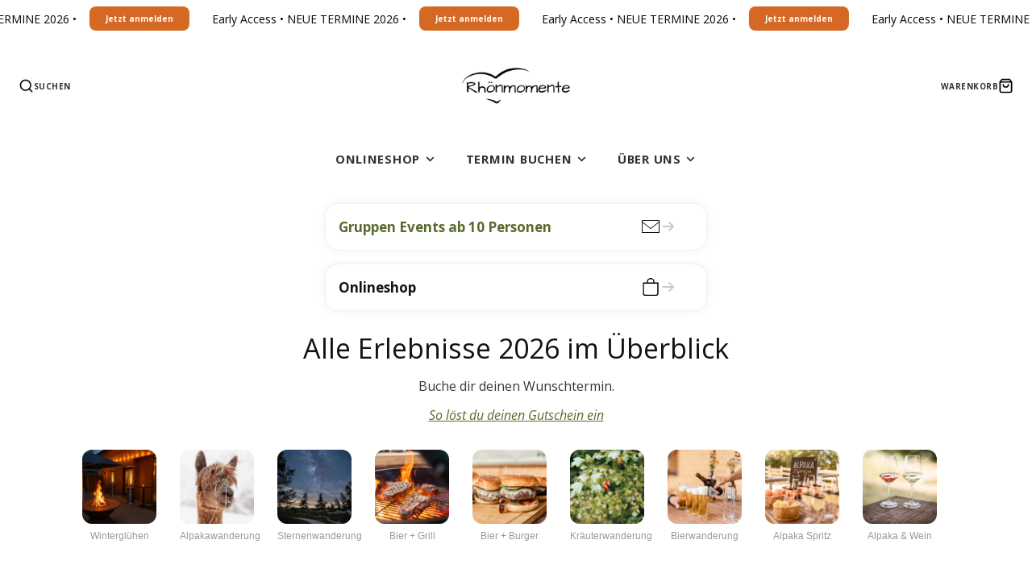

--- FILE ---
content_type: text/html; charset=utf-8
request_url: https://rhoenmomente.de/collections/termine?page=2
body_size: 77950
content:
<!doctype html>
<html class="no-js" lang="de">
  <head>
    <meta charset="utf-8">
    <meta http-equiv="X-UA-Compatible" content="IE=edge">
    <meta name="viewport" content="width=device-width,initial-scale=1">
    <meta name="theme-color" content="">
    <link rel="canonical" href="https://rhoenmomente.de/collections/termine?page=2">
    <link rel="preconnect" href="https://cdn.shopify.com" crossorigin><link rel="icon" type="image/png" href="//rhoenmomente.de/cdn/shop/files/Design_ohne_Titel_32x32.png?v=1665498125"><link rel="preconnect" href="https://fonts.shopifycdn.com" crossorigin><title>Alle Termine</title>
    
    
      <meta name="description" content=" ">
    

    

<meta property="og:site_name" content="Rhönmomente">
<meta property="og:url" content="https://rhoenmomente.de/collections/termine?page=2">
<meta property="og:title" content="Alle Termine">
<meta property="og:type" content="product.group">
<meta property="og:description" content=" "><meta name="twitter:card" content="summary_large_image">
<meta name="twitter:title" content="Alle Termine">
<meta name="twitter:description" content=" ">

    <script src="//rhoenmomente.de/cdn/shop/t/37/assets/core.js?v=161069597237085396281767774289" defer="defer"></script>
    <script>window.performance && window.performance.mark && window.performance.mark('shopify.content_for_header.start');</script><meta id="shopify-digital-wallet" name="shopify-digital-wallet" content="/23155703844/digital_wallets/dialog">
<meta name="shopify-checkout-api-token" content="109e6a440894456f1bd3436eabbcb50b">
<meta id="in-context-paypal-metadata" data-shop-id="23155703844" data-venmo-supported="false" data-environment="production" data-locale="de_DE" data-paypal-v4="true" data-currency="EUR">
<link rel="alternate" type="application/atom+xml" title="Feed" href="/collections/termine.atom" />
<link rel="prev" href="/collections/termine?page=1">
<link rel="next" href="/collections/termine?page=3">
<link rel="alternate" type="application/json+oembed" href="https://rhoenmomente.de/collections/termine.oembed?page=2">
<script async="async" src="/checkouts/internal/preloads.js?locale=de-DE"></script>
<script id="apple-pay-shop-capabilities" type="application/json">{"shopId":23155703844,"countryCode":"DE","currencyCode":"EUR","merchantCapabilities":["supports3DS"],"merchantId":"gid:\/\/shopify\/Shop\/23155703844","merchantName":"Rhönmomente","requiredBillingContactFields":["postalAddress","email"],"requiredShippingContactFields":["postalAddress","email"],"shippingType":"shipping","supportedNetworks":["visa","maestro","masterCard","amex"],"total":{"type":"pending","label":"Rhönmomente","amount":"1.00"},"shopifyPaymentsEnabled":true,"supportsSubscriptions":true}</script>
<script id="shopify-features" type="application/json">{"accessToken":"109e6a440894456f1bd3436eabbcb50b","betas":["rich-media-storefront-analytics"],"domain":"rhoenmomente.de","predictiveSearch":true,"shopId":23155703844,"locale":"de"}</script>
<script>var Shopify = Shopify || {};
Shopify.shop = "rhonmomente.myshopify.com";
Shopify.locale = "de";
Shopify.currency = {"active":"EUR","rate":"1.0"};
Shopify.country = "DE";
Shopify.theme = {"name":"Aktualisierte Kopie von Aktualisierte Kopie von...","id":187145388298,"schema_name":"Galleria","schema_version":"4.0.1","theme_store_id":851,"role":"main"};
Shopify.theme.handle = "null";
Shopify.theme.style = {"id":null,"handle":null};
Shopify.cdnHost = "rhoenmomente.de/cdn";
Shopify.routes = Shopify.routes || {};
Shopify.routes.root = "/";</script>
<script type="module">!function(o){(o.Shopify=o.Shopify||{}).modules=!0}(window);</script>
<script>!function(o){function n(){var o=[];function n(){o.push(Array.prototype.slice.apply(arguments))}return n.q=o,n}var t=o.Shopify=o.Shopify||{};t.loadFeatures=n(),t.autoloadFeatures=n()}(window);</script>
<script id="shop-js-analytics" type="application/json">{"pageType":"collection"}</script>
<script defer="defer" async type="module" src="//rhoenmomente.de/cdn/shopifycloud/shop-js/modules/v2/client.init-shop-cart-sync_DIwzDt8_.de.esm.js"></script>
<script defer="defer" async type="module" src="//rhoenmomente.de/cdn/shopifycloud/shop-js/modules/v2/chunk.common_DK6FaseX.esm.js"></script>
<script defer="defer" async type="module" src="//rhoenmomente.de/cdn/shopifycloud/shop-js/modules/v2/chunk.modal_DJrdBHKE.esm.js"></script>
<script type="module">
  await import("//rhoenmomente.de/cdn/shopifycloud/shop-js/modules/v2/client.init-shop-cart-sync_DIwzDt8_.de.esm.js");
await import("//rhoenmomente.de/cdn/shopifycloud/shop-js/modules/v2/chunk.common_DK6FaseX.esm.js");
await import("//rhoenmomente.de/cdn/shopifycloud/shop-js/modules/v2/chunk.modal_DJrdBHKE.esm.js");

  window.Shopify.SignInWithShop?.initShopCartSync?.({"fedCMEnabled":true,"windoidEnabled":true});

</script>
<script>(function() {
  var isLoaded = false;
  function asyncLoad() {
    if (isLoaded) return;
    isLoaded = true;
    var urls = ["https:\/\/plugin.brevo.com\/integrations\/api\/automation\/script?user_connection_id=66f56c5b354004e42f0ba233\u0026ma-key=9x2zxtyepir7h6tpz0fu35lg\u0026shop=rhonmomente.myshopify.com","https:\/\/plugin.brevo.com\/integrations\/api\/sy\/cart_tracking\/script?ma-key=9x2zxtyepir7h6tpz0fu35lg\u0026user_connection_id=66f56c5b354004e42f0ba233\u0026shop=rhonmomente.myshopify.com","https:\/\/cdn.sesami.co\/shopify.js?shop=rhonmomente.myshopify.com","https:\/\/cdn.hextom.com\/js\/quickannouncementbar.js?shop=rhonmomente.myshopify.com","https:\/\/cdn.gojiberry.app\/dist\/shopify\/gojiberry.js?shop=rhonmomente.myshopify.com"];
    for (var i = 0; i < urls.length; i++) {
      var s = document.createElement('script');
      s.type = 'text/javascript';
      s.async = true;
      s.src = urls[i];
      var x = document.getElementsByTagName('script')[0];
      x.parentNode.insertBefore(s, x);
    }
  };
  if(window.attachEvent) {
    window.attachEvent('onload', asyncLoad);
  } else {
    window.addEventListener('load', asyncLoad, false);
  }
})();</script>
<script id="__st">var __st={"a":23155703844,"offset":3600,"reqid":"c1fef74f-ae9b-41ec-8224-e0af1caa188a-1769561731","pageurl":"rhoenmomente.de\/collections\/termine?page=2","u":"cd71653b161e","p":"collection","rtyp":"collection","rid":164015013924};</script>
<script>window.ShopifyPaypalV4VisibilityTracking = true;</script>
<script id="captcha-bootstrap">!function(){'use strict';const t='contact',e='account',n='new_comment',o=[[t,t],['blogs',n],['comments',n],[t,'customer']],c=[[e,'customer_login'],[e,'guest_login'],[e,'recover_customer_password'],[e,'create_customer']],r=t=>t.map((([t,e])=>`form[action*='/${t}']:not([data-nocaptcha='true']) input[name='form_type'][value='${e}']`)).join(','),a=t=>()=>t?[...document.querySelectorAll(t)].map((t=>t.form)):[];function s(){const t=[...o],e=r(t);return a(e)}const i='password',u='form_key',d=['recaptcha-v3-token','g-recaptcha-response','h-captcha-response',i],f=()=>{try{return window.sessionStorage}catch{return}},m='__shopify_v',_=t=>t.elements[u];function p(t,e,n=!1){try{const o=window.sessionStorage,c=JSON.parse(o.getItem(e)),{data:r}=function(t){const{data:e,action:n}=t;return t[m]||n?{data:e,action:n}:{data:t,action:n}}(c);for(const[e,n]of Object.entries(r))t.elements[e]&&(t.elements[e].value=n);n&&o.removeItem(e)}catch(o){console.error('form repopulation failed',{error:o})}}const l='form_type',E='cptcha';function T(t){t.dataset[E]=!0}const w=window,h=w.document,L='Shopify',v='ce_forms',y='captcha';let A=!1;((t,e)=>{const n=(g='f06e6c50-85a8-45c8-87d0-21a2b65856fe',I='https://cdn.shopify.com/shopifycloud/storefront-forms-hcaptcha/ce_storefront_forms_captcha_hcaptcha.v1.5.2.iife.js',D={infoText:'Durch hCaptcha geschützt',privacyText:'Datenschutz',termsText:'Allgemeine Geschäftsbedingungen'},(t,e,n)=>{const o=w[L][v],c=o.bindForm;if(c)return c(t,g,e,D).then(n);var r;o.q.push([[t,g,e,D],n]),r=I,A||(h.body.append(Object.assign(h.createElement('script'),{id:'captcha-provider',async:!0,src:r})),A=!0)});var g,I,D;w[L]=w[L]||{},w[L][v]=w[L][v]||{},w[L][v].q=[],w[L][y]=w[L][y]||{},w[L][y].protect=function(t,e){n(t,void 0,e),T(t)},Object.freeze(w[L][y]),function(t,e,n,w,h,L){const[v,y,A,g]=function(t,e,n){const i=e?o:[],u=t?c:[],d=[...i,...u],f=r(d),m=r(i),_=r(d.filter((([t,e])=>n.includes(e))));return[a(f),a(m),a(_),s()]}(w,h,L),I=t=>{const e=t.target;return e instanceof HTMLFormElement?e:e&&e.form},D=t=>v().includes(t);t.addEventListener('submit',(t=>{const e=I(t);if(!e)return;const n=D(e)&&!e.dataset.hcaptchaBound&&!e.dataset.recaptchaBound,o=_(e),c=g().includes(e)&&(!o||!o.value);(n||c)&&t.preventDefault(),c&&!n&&(function(t){try{if(!f())return;!function(t){const e=f();if(!e)return;const n=_(t);if(!n)return;const o=n.value;o&&e.removeItem(o)}(t);const e=Array.from(Array(32),(()=>Math.random().toString(36)[2])).join('');!function(t,e){_(t)||t.append(Object.assign(document.createElement('input'),{type:'hidden',name:u})),t.elements[u].value=e}(t,e),function(t,e){const n=f();if(!n)return;const o=[...t.querySelectorAll(`input[type='${i}']`)].map((({name:t})=>t)),c=[...d,...o],r={};for(const[a,s]of new FormData(t).entries())c.includes(a)||(r[a]=s);n.setItem(e,JSON.stringify({[m]:1,action:t.action,data:r}))}(t,e)}catch(e){console.error('failed to persist form',e)}}(e),e.submit())}));const S=(t,e)=>{t&&!t.dataset[E]&&(n(t,e.some((e=>e===t))),T(t))};for(const o of['focusin','change'])t.addEventListener(o,(t=>{const e=I(t);D(e)&&S(e,y())}));const B=e.get('form_key'),M=e.get(l),P=B&&M;t.addEventListener('DOMContentLoaded',(()=>{const t=y();if(P)for(const e of t)e.elements[l].value===M&&p(e,B);[...new Set([...A(),...v().filter((t=>'true'===t.dataset.shopifyCaptcha))])].forEach((e=>S(e,t)))}))}(h,new URLSearchParams(w.location.search),n,t,e,['guest_login'])})(!0,!0)}();</script>
<script integrity="sha256-4kQ18oKyAcykRKYeNunJcIwy7WH5gtpwJnB7kiuLZ1E=" data-source-attribution="shopify.loadfeatures" defer="defer" src="//rhoenmomente.de/cdn/shopifycloud/storefront/assets/storefront/load_feature-a0a9edcb.js" crossorigin="anonymous"></script>
<script data-source-attribution="shopify.dynamic_checkout.dynamic.init">var Shopify=Shopify||{};Shopify.PaymentButton=Shopify.PaymentButton||{isStorefrontPortableWallets:!0,init:function(){window.Shopify.PaymentButton.init=function(){};var t=document.createElement("script");t.src="https://rhoenmomente.de/cdn/shopifycloud/portable-wallets/latest/portable-wallets.de.js",t.type="module",document.head.appendChild(t)}};
</script>
<script data-source-attribution="shopify.dynamic_checkout.buyer_consent">
  function portableWalletsHideBuyerConsent(e){var t=document.getElementById("shopify-buyer-consent"),n=document.getElementById("shopify-subscription-policy-button");t&&n&&(t.classList.add("hidden"),t.setAttribute("aria-hidden","true"),n.removeEventListener("click",e))}function portableWalletsShowBuyerConsent(e){var t=document.getElementById("shopify-buyer-consent"),n=document.getElementById("shopify-subscription-policy-button");t&&n&&(t.classList.remove("hidden"),t.removeAttribute("aria-hidden"),n.addEventListener("click",e))}window.Shopify?.PaymentButton&&(window.Shopify.PaymentButton.hideBuyerConsent=portableWalletsHideBuyerConsent,window.Shopify.PaymentButton.showBuyerConsent=portableWalletsShowBuyerConsent);
</script>
<script data-source-attribution="shopify.dynamic_checkout.cart.bootstrap">document.addEventListener("DOMContentLoaded",(function(){function t(){return document.querySelector("shopify-accelerated-checkout-cart, shopify-accelerated-checkout")}if(t())Shopify.PaymentButton.init();else{new MutationObserver((function(e,n){t()&&(Shopify.PaymentButton.init(),n.disconnect())})).observe(document.body,{childList:!0,subtree:!0})}}));
</script>
<link id="shopify-accelerated-checkout-styles" rel="stylesheet" media="screen" href="https://rhoenmomente.de/cdn/shopifycloud/portable-wallets/latest/accelerated-checkout-backwards-compat.css" crossorigin="anonymous">
<style id="shopify-accelerated-checkout-cart">
        #shopify-buyer-consent {
  margin-top: 1em;
  display: inline-block;
  width: 100%;
}

#shopify-buyer-consent.hidden {
  display: none;
}

#shopify-subscription-policy-button {
  background: none;
  border: none;
  padding: 0;
  text-decoration: underline;
  font-size: inherit;
  cursor: pointer;
}

#shopify-subscription-policy-button::before {
  box-shadow: none;
}

      </style>

<script>window.performance && window.performance.mark && window.performance.mark('shopify.content_for_header.end');</script>

    

  <style data-shopify>
    @font-face {
  font-family: "Open Sans";
  font-weight: 400;
  font-style: normal;
  font-display: swap;
  src: url("//rhoenmomente.de/cdn/fonts/open_sans/opensans_n4.c32e4d4eca5273f6d4ee95ddf54b5bbb75fc9b61.woff2") format("woff2"),
       url("//rhoenmomente.de/cdn/fonts/open_sans/opensans_n4.5f3406f8d94162b37bfa232b486ac93ee892406d.woff") format("woff");
}

    @font-face {
  font-family: "Open Sans";
  font-weight: 700;
  font-style: normal;
  font-display: swap;
  src: url("//rhoenmomente.de/cdn/fonts/open_sans/opensans_n7.a9393be1574ea8606c68f4441806b2711d0d13e4.woff2") format("woff2"),
       url("//rhoenmomente.de/cdn/fonts/open_sans/opensans_n7.7b8af34a6ebf52beb1a4c1d8c73ad6910ec2e553.woff") format("woff");
}

    @font-face {
  font-family: "Open Sans";
  font-weight: 400;
  font-style: italic;
  font-display: swap;
  src: url("//rhoenmomente.de/cdn/fonts/open_sans/opensans_i4.6f1d45f7a46916cc95c694aab32ecbf7509cbf33.woff2") format("woff2"),
       url("//rhoenmomente.de/cdn/fonts/open_sans/opensans_i4.4efaa52d5a57aa9a57c1556cc2b7465d18839daa.woff") format("woff");
}

    @font-face {
  font-family: "Open Sans";
  font-weight: 700;
  font-style: italic;
  font-display: swap;
  src: url("//rhoenmomente.de/cdn/fonts/open_sans/opensans_i7.916ced2e2ce15f7fcd95d196601a15e7b89ee9a4.woff2") format("woff2"),
       url("//rhoenmomente.de/cdn/fonts/open_sans/opensans_i7.99a9cff8c86ea65461de497ade3d515a98f8b32a.woff") format("woff");
}

    @font-face {
  font-family: "Open Sans";
  font-weight: 600;
  font-style: normal;
  font-display: swap;
  src: url("//rhoenmomente.de/cdn/fonts/open_sans/opensans_n6.15aeff3c913c3fe570c19cdfeed14ce10d09fb08.woff2") format("woff2"),
       url("//rhoenmomente.de/cdn/fonts/open_sans/opensans_n6.14bef14c75f8837a87f70ce22013cb146ee3e9f3.woff") format("woff");
}


    :root {
      --font-body-family: "Open Sans", sans-serif;
      --font-body-style: normal;
      --font-body-weight: 400;
      --font-body-weight-bold: bold;

      --font-heading-family: "Open Sans", sans-serif;
      --font-heading-style: normal;
      --font-heading-weight: 600;

      --font-size-base: 15.5px;

      --line-height-base: 1.5;

    
      --headings-text-transfrom: uppercase;
    


      --color-text: 0, 0, 0;
      --color-background: 255, 255, 255;
      --color-alt-background: 245, 245, 245;
      --color-accent: 89, 107, 45;
      --color-accent-c: 255, 255, 255;
      --color-border: 234, 234, 234;
      --color-sale-price: 138, 62, 87;
      --color-star-rating: 246, 164, 41;
      --color-error: 138, 62, 87;
      --color-success: 89, 107, 45;
      --color-warning: 255, 193, 45;

      --spacer: 1rem;
      --color-link: 89, 107, 45;

    
    }
  </style>

    <link href="//rhoenmomente.de/cdn/shop/t/37/assets/core.css?v=163096320256330024241767774339" rel="stylesheet" type="text/css" media="all" />
    <link href="//rhoenmomente.de/cdn/shop/t/37/assets/button.css?v=23742799725038280331767774343" rel="stylesheet" type="text/css" media="all" />
    <link href="//rhoenmomente.de/cdn/shop/t/37/assets/grid.css?v=5270435188057093651767774291" rel="stylesheet" type="text/css" media="all" />
    <link href="//rhoenmomente.de/cdn/shop/t/37/assets/media.css?v=165467441814921808031767774330" rel="stylesheet" type="text/css" media="all" />
    <link href="//rhoenmomente.de/cdn/shop/t/37/assets/hero.css?v=90710490762018649331767774304" rel="stylesheet" type="text/css" media="all" />
    <link href="//rhoenmomente.de/cdn/shop/t/37/assets/price.css?v=31753938813150957691767774347" rel="stylesheet" type="text/css" media="all" />

    <link rel="stylesheet" href="//rhoenmomente.de/cdn/shop/t/37/assets/spinner.css?v=125212288647693193331767774326" media="print" onload="this.media='all'">
    <noscript><link href="//rhoenmomente.de/cdn/shop/t/37/assets/spinner.css?v=125212288647693193331767774326" rel="stylesheet" type="text/css" media="all" /></noscript>
    
      <link rel="stylesheet" href="//rhoenmomente.de/cdn/shop/t/37/assets/animation-section-reveal.css?v=32483217327666344871767774284" media="print" onload="this.media='all'">
    
<link rel="preload" as="font" href="//rhoenmomente.de/cdn/fonts/open_sans/opensans_n4.c32e4d4eca5273f6d4ee95ddf54b5bbb75fc9b61.woff2" type="font/woff2" crossorigin><link rel="preload" as="font" href="//rhoenmomente.de/cdn/fonts/open_sans/opensans_n6.15aeff3c913c3fe570c19cdfeed14ce10d09fb08.woff2" type="font/woff2" crossorigin><script>document.documentElement.className = document.documentElement.className.replace('no-js', 'js');</script>
  <!-- BEGIN app block: shopify://apps/pandectes-gdpr/blocks/banner/58c0baa2-6cc1-480c-9ea6-38d6d559556a -->
  
    
      <!-- TCF is active, scripts are loaded above -->
      
      <script>
        
          window.PandectesSettings = {"store":{"id":23155703844,"plan":"basic","theme":"Aktualisierte Kopie von Aktualisierte Kopie von...","primaryLocale":"de","adminMode":false,"headless":false,"storefrontRootDomain":"","checkoutRootDomain":"","storefrontAccessToken":""},"tsPublished":1748333936,"declaration":{"showPurpose":false,"showProvider":true,"showDateGenerated":true},"language":{"unpublished":[],"languageMode":"Single","fallbackLanguage":"de","languageDetection":"locale","languagesSupported":[]},"texts":{"managed":{"headerText":{"de":"Wir respektieren deine Privatsphäre"},"consentText":{"de":"Grüßt euch! Um euch das bestmögliche Rhönmomente-Shop-Erlebnis zu bieten, verwenden wir Cookies."},"linkText":{"de":"Mehr erfahren"},"imprintText":{"de":"Impressum"},"googleLinkText":{"de":"Googles Datenschutzbestimmungen"},"allowButtonText":{"de":"Annehmen"},"denyButtonText":{"de":"Ablehnen"},"dismissButtonText":{"de":"Okay"},"leaveSiteButtonText":{"de":"Diese Seite verlassen"},"preferencesButtonText":{"de":"Einstellungen"},"cookiePolicyText":{"de":"Cookie-Richtlinie"},"preferencesPopupTitleText":{"de":"Einwilligungseinstellungen verwalten"},"preferencesPopupIntroText":{"de":"Wir verwenden Cookies, um die Funktionalität der Website zu optimieren, die Leistung zu analysieren und Ihnen ein personalisiertes Erlebnis zu bieten. Einige Cookies sind für den ordnungsgemäßen Betrieb der Website unerlässlich. Diese Cookies können nicht deaktiviert werden. In diesem Fenster können Sie Ihre Präferenzen für Cookies verwalten."},"preferencesPopupSaveButtonText":{"de":"Auswahl speichern"},"preferencesPopupCloseButtonText":{"de":"Schließen"},"preferencesPopupAcceptAllButtonText":{"de":"Alles Akzeptieren"},"preferencesPopupRejectAllButtonText":{"de":"Alles ablehnen"},"cookiesDetailsText":{"de":"Cookie-Details"},"preferencesPopupAlwaysAllowedText":{"de":"Immer erlaubt"},"accessSectionParagraphText":{"de":"Sie haben das Recht, jederzeit auf Ihre Daten zuzugreifen."},"accessSectionTitleText":{"de":"Datenübertragbarkeit"},"accessSectionAccountInfoActionText":{"de":"persönliche Daten"},"accessSectionDownloadReportActionText":{"de":"Alle Daten anfordern"},"accessSectionGDPRRequestsActionText":{"de":"Anfragen betroffener Personen"},"accessSectionOrdersRecordsActionText":{"de":"Aufträge"},"rectificationSectionParagraphText":{"de":"Sie haben das Recht, die Aktualisierung Ihrer Daten zu verlangen, wann immer Sie dies für angemessen halten."},"rectificationSectionTitleText":{"de":"Datenberichtigung"},"rectificationCommentPlaceholder":{"de":"Beschreiben Sie, was Sie aktualisieren möchten"},"rectificationCommentValidationError":{"de":"Kommentar ist erforderlich"},"rectificationSectionEditAccountActionText":{"de":"Aktualisierung anfordern"},"erasureSectionTitleText":{"de":"Recht auf Vergessenwerden"},"erasureSectionParagraphText":{"de":"Sie haben das Recht, die Löschung aller Ihrer Daten zu verlangen. Danach können Sie nicht mehr auf Ihr Konto zugreifen."},"erasureSectionRequestDeletionActionText":{"de":"Löschung personenbezogener Daten anfordern"},"consentDate":{"de":"Zustimmungsdatum"},"consentId":{"de":"Einwilligungs-ID"},"consentSectionChangeConsentActionText":{"de":"Einwilligungspräferenz ändern"},"consentSectionConsentedText":{"de":"Sie haben der Cookie-Richtlinie dieser Website zugestimmt am"},"consentSectionNoConsentText":{"de":"Sie haben der Cookie-Richtlinie dieser Website nicht zugestimmt."},"consentSectionTitleText":{"de":"Ihre Cookie-Einwilligung"},"consentStatus":{"de":"Einwilligungspräferenz"},"confirmationFailureMessage":{"de":"Ihre Anfrage wurde nicht bestätigt. Bitte versuchen Sie es erneut und wenn das Problem weiterhin besteht, wenden Sie sich an den Ladenbesitzer, um Hilfe zu erhalten"},"confirmationFailureTitle":{"de":"Ein Problem ist aufgetreten"},"confirmationSuccessMessage":{"de":"Wir werden uns in Kürze zu Ihrem Anliegen bei Ihnen melden."},"confirmationSuccessTitle":{"de":"Ihre Anfrage wurde bestätigt"},"guestsSupportEmailFailureMessage":{"de":"Ihre Anfrage wurde nicht übermittelt. Bitte versuchen Sie es erneut und wenn das Problem weiterhin besteht, wenden Sie sich an den Shop-Inhaber, um Hilfe zu erhalten."},"guestsSupportEmailFailureTitle":{"de":"Ein Problem ist aufgetreten"},"guestsSupportEmailPlaceholder":{"de":"E-Mail-Addresse"},"guestsSupportEmailSuccessMessage":{"de":"Wenn Sie als Kunde dieses Shops registriert sind, erhalten Sie in Kürze eine E-Mail mit Anweisungen zum weiteren Vorgehen."},"guestsSupportEmailSuccessTitle":{"de":"Vielen Dank für die Anfrage"},"guestsSupportEmailValidationError":{"de":"Email ist ungültig"},"guestsSupportInfoText":{"de":"Bitte loggen Sie sich mit Ihrem Kundenkonto ein, um fortzufahren."},"submitButton":{"de":"einreichen"},"submittingButton":{"de":"Senden..."},"cancelButton":{"de":"Abbrechen"},"declIntroText":{"de":"Wir verwenden Cookies, um die Funktionalität der Website zu optimieren, die Leistung zu analysieren und Ihnen ein personalisiertes Erlebnis zu bieten. Einige Cookies sind für den ordnungsgemäßen Betrieb der Website unerlässlich. Diese Cookies können nicht deaktiviert werden. In diesem Fenster können Sie Ihre Präferenzen für Cookies verwalten."},"declName":{"de":"Name"},"declPurpose":{"de":"Zweck"},"declType":{"de":"Typ"},"declRetention":{"de":"Speicherdauer"},"declProvider":{"de":"Anbieter"},"declFirstParty":{"de":"Erstanbieter"},"declThirdParty":{"de":"Drittanbieter"},"declSeconds":{"de":"Sekunden"},"declMinutes":{"de":"Minuten"},"declHours":{"de":"Std."},"declDays":{"de":"Tage"},"declMonths":{"de":"Monate"},"declYears":{"de":"Jahre"},"declSession":{"de":"Sitzung"},"declDomain":{"de":"Domain"},"declPath":{"de":"Weg"}},"categories":{"strictlyNecessaryCookiesTitleText":{"de":"Unbedingt erforderlich"},"strictlyNecessaryCookiesDescriptionText":{"de":"Diese Cookies sind unerlässlich, damit Sie sich auf der Website bewegen und ihre Funktionen nutzen können, z. B. den Zugriff auf sichere Bereiche der Website. Ohne diese Cookies kann die Website nicht richtig funktionieren."},"functionalityCookiesTitleText":{"de":"Funktionale Cookies"},"functionalityCookiesDescriptionText":{"de":"Diese Cookies ermöglichen es der Website, verbesserte Funktionalität und Personalisierung bereitzustellen. Sie können von uns oder von Drittanbietern gesetzt werden, deren Dienste wir auf unseren Seiten hinzugefügt haben. Wenn Sie diese Cookies nicht zulassen, funktionieren einige oder alle dieser Dienste möglicherweise nicht richtig."},"performanceCookiesTitleText":{"de":"Performance-Cookies"},"performanceCookiesDescriptionText":{"de":"Diese Cookies ermöglichen es uns, die Leistung unserer Website zu überwachen und zu verbessern. Sie ermöglichen es uns beispielsweise, Besuche zu zählen, Verkehrsquellen zu identifizieren und zu sehen, welche Teile der Website am beliebtesten sind."},"targetingCookiesTitleText":{"de":"Targeting-Cookies"},"targetingCookiesDescriptionText":{"de":"Diese Cookies können von unseren Werbepartnern über unsere Website gesetzt werden. Sie können von diesen Unternehmen verwendet werden, um ein Profil Ihrer Interessen zu erstellen und Ihnen relevante Werbung auf anderen Websites anzuzeigen. Sie speichern keine direkten personenbezogenen Daten, sondern basieren auf der eindeutigen Identifizierung Ihres Browsers und Ihres Internetgeräts. Wenn Sie diese Cookies nicht zulassen, erleben Sie weniger zielgerichtete Werbung."},"unclassifiedCookiesTitleText":{"de":"Unklassifizierte Cookies"},"unclassifiedCookiesDescriptionText":{"de":"Unklassifizierte Cookies sind Cookies, die wir gerade zusammen mit den Anbietern einzelner Cookies klassifizieren."}},"auto":{}},"library":{"previewMode":false,"fadeInTimeout":0,"defaultBlocked":7,"showLink":true,"showImprintLink":true,"showGoogleLink":false,"enabled":true,"cookie":{"expiryDays":365,"secure":true,"domain":""},"dismissOnScroll":false,"dismissOnWindowClick":false,"dismissOnTimeout":false,"palette":{"popup":{"background":"#000000","backgroundForCalculations":{"a":1,"b":0,"g":0,"r":0},"text":"#FFFFFF"},"button":{"background":"#FFFFFF","backgroundForCalculations":{"a":1,"b":255,"g":255,"r":255},"text":"#000000","textForCalculation":{"a":1,"b":0,"g":0,"r":0},"border":"transparent"}},"content":{"href":"https://rhoenmomente.de/pages/datenschutzerklarung","imprintHref":"https://rhoenmomente.de/pages/impressum","close":"&#10005;","target":"_blank","logo":"<img class=\"cc-banner-logo\" style=\"max-height: 40px;\" src=\"https://rhonmomente.myshopify.com/cdn/shop/files/pandectes-banner-logo.png\" alt=\"logo\" />"},"window":"<div role=\"dialog\" aria-live=\"polite\" aria-label=\"cookieconsent\" aria-describedby=\"cookieconsent:desc\" id=\"pandectes-banner\" class=\"cc-window-wrapper cc-bottom-wrapper\"><div class=\"pd-cookie-banner-window cc-window {{classes}}\"><!--googleoff: all-->{{children}}<!--googleon: all--></div></div>","compliance":{"opt-both":"<div class=\"cc-compliance cc-highlight\">{{deny}}{{allow}}</div>"},"type":"opt-both","layouts":{"basic":"{{logo}}{{messagelink}}{{compliance}}{{close}}"},"position":"bottom","theme":"classic","revokable":false,"animateRevokable":false,"revokableReset":false,"revokableLogoUrl":"https://rhonmomente.myshopify.com/cdn/shop/files/pandectes-reopen-logo.png","revokablePlacement":"bottom-left","revokableMarginHorizontal":15,"revokableMarginVertical":15,"static":false,"autoAttach":true,"hasTransition":false,"blacklistPage":[""],"elements":{"close":"<button aria-label=\"close\" type=\"button\" tabindex=\"0\" class=\"cc-close\">{{close}}</button>","dismiss":"<button type=\"button\" tabindex=\"0\" class=\"cc-btn cc-btn-decision cc-dismiss\">{{dismiss}}</button>","allow":"<button type=\"button\" tabindex=\"0\" class=\"cc-btn cc-btn-decision cc-allow\">{{allow}}</button>","deny":"<button type=\"button\" tabindex=\"0\" class=\"cc-btn cc-btn-decision cc-deny\">{{deny}}</button>","preferences":"<button tabindex=\"0\" type=\"button\" class=\"cc-btn cc-settings\" onclick=\"Pandectes.fn.openPreferences()\">{{preferences}}</button>"}},"geolocation":{"auOnly":false,"brOnly":false,"caOnly":false,"chOnly":false,"euOnly":true,"jpOnly":false,"nzOnly":false,"thOnly":false,"zaOnly":false,"canadaOnly":false,"globalVisibility":false},"dsr":{"guestsSupport":false,"accessSectionDownloadReportAuto":false},"banner":{"resetTs":1682055939,"extraCss":"        .cc-banner-logo {max-width: 24em!important;}    @media(min-width: 768px) {.cc-window.cc-floating{max-width: 24em!important;width: 24em!important;}}    .cc-message, .pd-cookie-banner-window .cc-header, .cc-logo {text-align: left}    .cc-window-wrapper{z-index: 2147483647;}    .cc-window{z-index: 2147483647;font-size: 12px!important;font-family: inherit;}    .pd-cookie-banner-window .cc-header{font-size: 12px!important;font-family: inherit;}    .pd-cp-ui{font-family: inherit; background-color: #000000;color:#FFFFFF;}    button.pd-cp-btn, a.pd-cp-btn{background-color:#FFFFFF;color:#000000!important;}    input + .pd-cp-preferences-slider{background-color: rgba(255, 255, 255, 0.3)}    .pd-cp-scrolling-section::-webkit-scrollbar{background-color: rgba(255, 255, 255, 0.3)}    input:checked + .pd-cp-preferences-slider{background-color: rgba(255, 255, 255, 1)}    .pd-cp-scrolling-section::-webkit-scrollbar-thumb {background-color: rgba(255, 255, 255, 1)}    .pd-cp-ui-close{color:#FFFFFF;}    .pd-cp-preferences-slider:before{background-color: #000000}    .pd-cp-title:before {border-color: #FFFFFF!important}    .pd-cp-preferences-slider{background-color:#FFFFFF}    .pd-cp-toggle{color:#FFFFFF!important}    @media(max-width:699px) {.pd-cp-ui-close-top svg {fill: #FFFFFF}}    .pd-cp-toggle:hover,.pd-cp-toggle:visited,.pd-cp-toggle:active{color:#FFFFFF!important}    .pd-cookie-banner-window {}  ","customJavascript":{},"showPoweredBy":false,"logoHeight":40,"revokableTrigger":false,"hybridStrict":false,"cookiesBlockedByDefault":"7","isActive":true,"implicitSavePreferences":false,"cookieIcon":false,"blockBots":false,"showCookiesDetails":true,"hasTransition":false,"blockingPage":false,"showOnlyLandingPage":false,"leaveSiteUrl":"https://pandectes.io","linkRespectStoreLang":false},"cookies":{"0":[{"name":"secure_customer_sig","type":"http","domain":"rhoenmomente.de","path":"/","provider":"Shopify","firstParty":true,"retention":"1 year(s)","expires":1,"unit":"declYears","purpose":{"de":"Used in connection with customer login."}},{"name":"cart_currency","type":"http","domain":"rhoenmomente.de","path":"/","provider":"Shopify","firstParty":true,"retention":"14 day(s)","expires":14,"unit":"declDays","purpose":{"de":"Used in connection with shopping cart."}},{"name":"_cmp_a","type":"http","domain":".rhoenmomente.de","path":"/","provider":"Shopify","firstParty":true,"retention":"24 hour(s)","expires":24,"unit":"declHours","purpose":{"de":"Used for managing customer privacy settings."}},{"name":"_secure_session_id","type":"http","domain":"rhoenmomente.de","path":"/","provider":"Shopify","firstParty":true,"retention":"24 hour(s)","expires":24,"unit":"declHours","purpose":{"de":"Used in connection with navigation through a storefront."}},{"name":"keep_alive","type":"http","domain":"rhoenmomente.de","path":"/","provider":"Shopify","firstParty":true,"retention":"30 minute(s)","expires":30,"unit":"declMinutes","purpose":{"de":"Used in connection with buyer localization."}},{"name":"localization","type":"http","domain":"rhoenmomente.de","path":"/","provider":"Shopify","firstParty":true,"retention":"1 year(s)","expires":1,"unit":"declYears","purpose":{"de":"Shopify store localization"}}],"1":[{"name":"tsrce","type":"http","domain":".paypal.com","path":"/","provider":"Paypal","firstParty":true,"retention":"3 day(s)","expires":3,"unit":"declDays","purpose":{"de":"PayPal cookie: when making a payment via PayPal these cookies are issued – PayPal session/security"}}],"2":[{"name":"_y","type":"http","domain":".rhoenmomente.de","path":"/","provider":"Shopify","firstParty":true,"retention":"1 year(s)","expires":1,"unit":"declYears","purpose":{"de":"Shopify analytics."}},{"name":"_orig_referrer","type":"http","domain":".rhoenmomente.de","path":"/","provider":"Shopify","firstParty":true,"retention":"14 day(s)","expires":14,"unit":"declDays","purpose":{"de":"Tracks landing pages."}},{"name":"_shopify_s","type":"http","domain":".rhoenmomente.de","path":"/","provider":"Shopify","firstParty":true,"retention":"30 minute(s)","expires":30,"unit":"declMinutes","purpose":{"de":"Shopify analytics."}},{"name":"_shopify_sa_p","type":"http","domain":".rhoenmomente.de","path":"/","provider":"Shopify","firstParty":true,"retention":"30 minute(s)","expires":30,"unit":"declMinutes","purpose":{"de":"Shopify analytics relating to marketing & referrals."}},{"name":"_shopify_sa_t","type":"http","domain":".rhoenmomente.de","path":"/","provider":"Shopify","firstParty":true,"retention":"30 minute(s)","expires":30,"unit":"declMinutes","purpose":{"de":"Shopify analytics relating to marketing & referrals."}},{"name":"_gid","type":"http","domain":".rhoenmomente.de","path":"/","provider":"Google","firstParty":true,"retention":"24 hour(s)","expires":24,"unit":"declHours","purpose":{"de":"Cookie is placed by Google Analytics to count and track pageviews."}},{"name":"_ga","type":"http","domain":".rhoenmomente.de","path":"/","provider":"Google","firstParty":true,"retention":"1 year(s)","expires":1,"unit":"declYears","purpose":{"de":"Cookie is set by Google Analytics with unknown functionality"}},{"name":"_gat","type":"http","domain":".rhoenmomente.de","path":"/","provider":"Google","firstParty":true,"retention":"50 second(s)","expires":50,"unit":"declSeconds","purpose":{"de":"Cookie is placed by Google Analytics to filter requests from bots."}},{"name":"cbuid_meta","type":"http","domain":"rhoenmomente.de","path":"/","provider":"Metrilo","firstParty":true,"retention":"7 day(s)","expires":7,"unit":"declDays","purpose":{"de":"Used to provide appropriate shopping cart functionality."}},{"name":"__cf_bm","type":"http","domain":".sendinblue.com","path":"/","provider":"CloudFlare","firstParty":true,"retention":"30 minute(s)","expires":30,"unit":"declMinutes","purpose":{"de":"Used to manage incoming traffic that matches criteria associated with bots."}},{"name":"_landing_page","type":"http","domain":".rhoenmomente.de","path":"/","provider":"Shopify","firstParty":true,"retention":"14 day(s)","expires":14,"unit":"declDays","purpose":{"de":"Tracks landing pages."}},{"name":"_s","type":"http","domain":".rhoenmomente.de","path":"/","provider":"Shopify","firstParty":true,"retention":"30 minute(s)","expires":30,"unit":"declMinutes","purpose":{"de":"Shopify analytics."}},{"name":"_shopify_y","type":"http","domain":".rhoenmomente.de","path":"/","provider":"Shopify","firstParty":true,"retention":"1 year(s)","expires":1,"unit":"declYears","purpose":{"de":"Shopify analytics."}}],"4":[{"name":"_fbp","type":"http","domain":".rhoenmomente.de","path":"/","provider":"Facebook","firstParty":true,"retention":"90 day(s)","expires":90,"unit":"declDays","purpose":{"de":"Cookie is placed by Facebook to track visits across websites."}}],"8":[{"name":"sib_cuid","type":"http","domain":".rhoenmomente.de","path":"/","provider":"Unknown","firstParty":true,"retention":"182 day(s)","expires":182,"unit":"declDays","purpose":{"de":""}},{"name":"uuid","type":"http","domain":"sibautomation.com","path":"/","provider":"Unknown","firstParty":true,"retention":"182 day(s)","expires":182,"unit":"declDays","purpose":{"de":""}}]},"blocker":{"isActive":false,"googleConsentMode":{"id":"","analyticsId":"","adwordsId":"","isActive":false,"adStorageCategory":4,"analyticsStorageCategory":2,"personalizationStorageCategory":1,"functionalityStorageCategory":1,"customEvent":false,"securityStorageCategory":0,"redactData":false,"urlPassthrough":false,"dataLayerProperty":"dataLayer","waitForUpdate":500,"useNativeChannel":false,"debugMode":false},"facebookPixel":{"id":"","isActive":false,"ldu":false},"microsoft":{"isActive":false,"uetTags":""},"rakuten":{"isActive":false,"cmp":false,"ccpa":false},"klaviyoIsActive":false,"gpcIsActive":true,"defaultBlocked":7,"patterns":{"whiteList":[],"blackList":{"1":[],"2":[],"4":[],"8":[]},"iframesWhiteList":[],"iframesBlackList":{"1":[],"2":[],"4":[],"8":[]},"beaconsWhiteList":[],"beaconsBlackList":{"1":[],"2":[],"4":[],"8":[]}}}};
        
        window.addEventListener('DOMContentLoaded', function(){
          const script = document.createElement('script');
          
            script.src = "https://cdn.shopify.com/extensions/019bff45-8283-7132-982f-a6896ff95f38/gdpr-247/assets/pandectes-core.js";
          
          script.defer = true;
          document.body.appendChild(script);
        })
      </script>
    
  


<!-- END app block --><!-- BEGIN app block: shopify://apps/inventora-show-stock-level/blocks/app-embed/ee1e864c-45c9-443d-b2a2-21726ee946b9 -->
<script class="gsinvdata">


  gsCollectionProducts = {};

  		gsCollectionProduct = {}; 
  		gsCollectionProduct['gsInventoryQty'] = 0; 
        gsCollectionProduct['productId'] = '10215671300362';
        gsCollectionProduct['imageCount'] = 8;
gsCollectionProduct['productTags'] = ' Sternenwanderung ';
        
        
        
        gsCollectionProduct['gsIncoming'] =  false;    
   		gsCollectionProduct['gsInventoryContinue'] = "deny";    
  		gsCollectionProducts['sa-07-02-2026-stern'] = gsCollectionProduct;

  		gsCollectionProduct = {}; 
  		gsCollectionProduct['gsInventoryQty'] = 5; 
        gsCollectionProduct['productId'] = '10215743717642';
        gsCollectionProduct['imageCount'] = 8;
gsCollectionProduct['productTags'] = ' Alpakawanderung  winterflausch ';
        
        
        
        gsCollectionProduct['gsIncoming'] =  false;    
   		gsCollectionProduct['gsInventoryContinue'] = "deny";    
  		gsCollectionProducts['sa-07-02-26-alpaka-winterflausch'] = gsCollectionProduct;

  		gsCollectionProduct = {}; 
  		gsCollectionProduct['gsInventoryQty'] = 3; 
        gsCollectionProduct['productId'] = '10215744045322';
        gsCollectionProduct['imageCount'] = 8;
gsCollectionProduct['productTags'] = ' Alpakawanderung  winterflausch ';
        
        
        
        gsCollectionProduct['gsIncoming'] =  false;    
   		gsCollectionProduct['gsInventoryContinue'] = "deny";    
  		gsCollectionProducts['so-08-02-26-alpaka-winterflausch'] = gsCollectionProduct;

  		gsCollectionProduct = {}; 
  		gsCollectionProduct['gsInventoryQty'] = 1; 
        gsCollectionProduct['productId'] = '10215675527434';
        gsCollectionProduct['imageCount'] = 8;
gsCollectionProduct['productTags'] = ' Sternenwanderung ';
        
        
        
        gsCollectionProduct['gsIncoming'] =  false;    
   		gsCollectionProduct['gsInventoryContinue'] = "deny";    
  		gsCollectionProducts['fr-13-02-2026-stern'] = gsCollectionProduct;

  		gsCollectionProduct = {}; 
  		gsCollectionProduct['gsInventoryQty'] = 8; 
        gsCollectionProduct['productId'] = '10365328883978';
        gsCollectionProduct['imageCount'] = 11;
gsCollectionProduct['productTags'] = ' Event  winterglühen ';
        
        
        
        gsCollectionProduct['gsIncoming'] =  false;    
   		gsCollectionProduct['gsInventoryContinue'] = "deny";    
  		gsCollectionProducts['sa-14-02-2026-wintergluhen'] = gsCollectionProduct;

  		gsCollectionProduct = {}; 
  		gsCollectionProduct['gsInventoryQty'] = 1; 
        gsCollectionProduct['productId'] = '10215744635146';
        gsCollectionProduct['imageCount'] = 8;
gsCollectionProduct['productTags'] = ' Alpakawanderung  winterflausch ';
        
        
        
        gsCollectionProduct['gsIncoming'] =  false;    
   		gsCollectionProduct['gsInventoryContinue'] = "deny";    
  		gsCollectionProducts['sa-14-02-26-alpaka-winterflausch'] = gsCollectionProduct;

  		gsCollectionProduct = {}; 
  		gsCollectionProduct['gsInventoryQty'] = 0; 
        gsCollectionProduct['productId'] = '10215677034762';
        gsCollectionProduct['imageCount'] = 8;
gsCollectionProduct['productTags'] = ' Sternenwanderung ';
        
        
        
        gsCollectionProduct['gsIncoming'] =  false;    
   		gsCollectionProduct['gsInventoryContinue'] = "deny";    
  		gsCollectionProducts['sa-14-02-2026-stern'] = gsCollectionProduct;

  		gsCollectionProduct = {}; 
  		gsCollectionProduct['gsInventoryQty'] = 8; 
        gsCollectionProduct['productId'] = '10215745388810';
        gsCollectionProduct['imageCount'] = 8;
gsCollectionProduct['productTags'] = ' Alpakawanderung  winterflausch ';
        
        
        
        gsCollectionProduct['gsIncoming'] =  false;    
   		gsCollectionProduct['gsInventoryContinue'] = "deny";    
  		gsCollectionProducts['so-15-02-26-alpaka-winterflausch'] = gsCollectionProduct;

  		gsCollectionProduct = {}; 
  		gsCollectionProduct['gsInventoryQty'] = 0; 
        gsCollectionProduct['productId'] = '10215679459594';
        gsCollectionProduct['imageCount'] = 8;
gsCollectionProduct['productTags'] = ' Sternenwanderung ';
        
        
        
        gsCollectionProduct['gsIncoming'] =  false;    
   		gsCollectionProduct['gsInventoryContinue'] = "deny";    
  		gsCollectionProducts['fr-20-02-2026-stern'] = gsCollectionProduct;

  		gsCollectionProduct = {}; 
  		gsCollectionProduct['gsInventoryQty'] = 4; 
        gsCollectionProduct['productId'] = '10215745847562';
        gsCollectionProduct['imageCount'] = 8;
gsCollectionProduct['productTags'] = ' Alpakawanderung  winterflausch ';
        
        
        
        gsCollectionProduct['gsIncoming'] =  false;    
   		gsCollectionProduct['gsInventoryContinue'] = "deny";    
  		gsCollectionProducts['sa-21-02-26-alpaka-winterflausch'] = gsCollectionProduct;

  		gsCollectionProduct = {}; 
  		gsCollectionProduct['gsInventoryQty'] = 7; 
        gsCollectionProduct['productId'] = '10215746535690';
        gsCollectionProduct['imageCount'] = 8;
gsCollectionProduct['productTags'] = ' Alpakawanderung  winterflausch ';
        
        
        
        gsCollectionProduct['gsIncoming'] =  false;    
   		gsCollectionProduct['gsInventoryContinue'] = "deny";    
  		gsCollectionProducts['so-22-02-26-alpaka-winterflausch'] = gsCollectionProduct;

  		gsCollectionProduct = {}; 
  		gsCollectionProduct['gsInventoryQty'] = 3; 
        gsCollectionProduct['productId'] = '10215748403466';
        gsCollectionProduct['imageCount'] = 8;
gsCollectionProduct['productTags'] = ' Alpakawanderung  winterflausch ';
        
        
        
        gsCollectionProduct['gsIncoming'] =  false;    
   		gsCollectionProduct['gsInventoryContinue'] = "deny";    
  		gsCollectionProducts['sa-28-02-26-alpaka-winterflausch'] = gsCollectionProduct;

  		gsCollectionProduct = {}; 
  		gsCollectionProduct['gsInventoryQty'] = 10; 
        gsCollectionProduct['productId'] = '10215749943562';
        gsCollectionProduct['imageCount'] = 8;
gsCollectionProduct['productTags'] = ' Alpakawanderung  winterflausch ';
        
        
        
        gsCollectionProduct['gsIncoming'] =  false;    
   		gsCollectionProduct['gsInventoryContinue'] = "deny";    
  		gsCollectionProducts['so-01-03-26-alpaka-winterflausch'] = gsCollectionProduct;

  		gsCollectionProduct = {}; 
  		gsCollectionProduct['gsInventoryQty'] = 0; 
        gsCollectionProduct['productId'] = '10215680180490';
        gsCollectionProduct['imageCount'] = 8;
gsCollectionProduct['productTags'] = ' Sternenwanderung ';
        
        
        
        gsCollectionProduct['gsIncoming'] =  false;    
   		gsCollectionProduct['gsInventoryContinue'] = "deny";    
  		gsCollectionProducts['fr-06-03-2026-stern'] = gsCollectionProduct;

  		gsCollectionProduct = {}; 
  		gsCollectionProduct['gsInventoryQty'] = 7; 
        gsCollectionProduct['productId'] = '10215753154826';
        gsCollectionProduct['imageCount'] = 8;
gsCollectionProduct['productTags'] = ' Alpakawanderung  winterflausch ';
        
        
        
        gsCollectionProduct['gsIncoming'] =  false;    
   		gsCollectionProduct['gsInventoryContinue'] = "deny";    
  		gsCollectionProducts['sa-07-03-26-alpaka-winterflausch'] = gsCollectionProduct;

  		gsCollectionProduct = {}; 
  		gsCollectionProduct['gsInventoryQty'] = 0; 
        gsCollectionProduct['productId'] = '10215681065226';
        gsCollectionProduct['imageCount'] = 8;
gsCollectionProduct['productTags'] = ' Sternenwanderung ';
        
        
        
        gsCollectionProduct['gsIncoming'] =  false;    
   		gsCollectionProduct['gsInventoryContinue'] = "deny";    
  		gsCollectionProducts['sa-07-03-2026-stern'] = gsCollectionProduct;

  		gsCollectionProduct = {}; 
  		gsCollectionProduct['gsInventoryQty'] = 9; 
        gsCollectionProduct['productId'] = '10215754727690';
        gsCollectionProduct['imageCount'] = 8;
gsCollectionProduct['productTags'] = ' Alpakawanderung  winterflausch ';
        
        
        
        gsCollectionProduct['gsIncoming'] =  false;    
   		gsCollectionProduct['gsInventoryContinue'] = "deny";    
  		gsCollectionProducts['so-08-03-26-alpaka-winterflausch'] = gsCollectionProduct;

  		gsCollectionProduct = {}; 
  		gsCollectionProduct['gsInventoryQty'] = 0; 
        gsCollectionProduct['productId'] = '10215681589514';
        gsCollectionProduct['imageCount'] = 8;
gsCollectionProduct['productTags'] = ' Sternenwanderung ';
        
        
        
        gsCollectionProduct['gsIncoming'] =  false;    
   		gsCollectionProduct['gsInventoryContinue'] = "deny";    
  		gsCollectionProducts['fr-13-03-2026-stern'] = gsCollectionProduct;

  		gsCollectionProduct = {}; 
  		gsCollectionProduct['gsInventoryQty'] = 8; 
        gsCollectionProduct['productId'] = '10215755743498';
        gsCollectionProduct['imageCount'] = 8;
gsCollectionProduct['productTags'] = ' Alpakawanderung  winterflausch ';
        
        
        
        gsCollectionProduct['gsIncoming'] =  false;    
   		gsCollectionProduct['gsInventoryContinue'] = "deny";    
  		gsCollectionProducts['sa-14-03-26-alpaka-winterflausch'] = gsCollectionProduct;

  		gsCollectionProduct = {}; 
  		gsCollectionProduct['gsInventoryQty'] = 4; 
        gsCollectionProduct['productId'] = '10215762526474';
        gsCollectionProduct['imageCount'] = 8;
gsCollectionProduct['productTags'] = ' Alpakawanderung  winterflausch ';
        
        
        
        gsCollectionProduct['gsIncoming'] =  false;    
   		gsCollectionProduct['gsInventoryContinue'] = "deny";    
  		gsCollectionProducts['so-15-03-26-alpaka-winterflausch'] = gsCollectionProduct;

  		gsCollectionProduct = {}; 
  		gsCollectionProduct['gsInventoryQty'] = 0; 
        gsCollectionProduct['productId'] = '10215684145418';
        gsCollectionProduct['imageCount'] = 8;
gsCollectionProduct['productTags'] = ' Sternenwanderung ';
        
        
        
        gsCollectionProduct['gsIncoming'] =  false;    
   		gsCollectionProduct['gsInventoryContinue'] = "deny";    
  		gsCollectionProducts['fr-20-03-2026-stern'] = gsCollectionProduct;

  		gsCollectionProduct = {}; 
  		gsCollectionProduct['gsInventoryQty'] = 3; 
        gsCollectionProduct['productId'] = '10215764361482';
        gsCollectionProduct['imageCount'] = 8;
gsCollectionProduct['productTags'] = ' Alpakawanderung  winterflausch ';
        
        
        
        gsCollectionProduct['gsIncoming'] =  false;    
   		gsCollectionProduct['gsInventoryContinue'] = "deny";    
  		gsCollectionProducts['sa-21-03-26-alpaka-winterflausch'] = gsCollectionProduct;

  		gsCollectionProduct = {}; 
  		gsCollectionProduct['gsInventoryQty'] = 5; 
        gsCollectionProduct['productId'] = '10215766982922';
        gsCollectionProduct['imageCount'] = 8;
gsCollectionProduct['productTags'] = ' Alpakawanderung  winterflausch ';
        
        
        
        gsCollectionProduct['gsIncoming'] =  false;    
   		gsCollectionProduct['gsInventoryContinue'] = "deny";    
  		gsCollectionProducts['so-22-03-26-alpaka-winterflausch'] = gsCollectionProduct;

  		gsCollectionProduct = {}; 
  		gsCollectionProduct['gsInventoryQty'] = 10; 
        gsCollectionProduct['productId'] = '10215767965962';
        gsCollectionProduct['imageCount'] = 8;
gsCollectionProduct['productTags'] = ' Alpakawanderung  winterflausch ';
        
        
        
        gsCollectionProduct['gsIncoming'] =  false;    
   		gsCollectionProduct['gsInventoryContinue'] = "deny";    
  		gsCollectionProducts['sa-28-03-26-alpaka-winterflausch'] = gsCollectionProduct;

  		gsCollectionProduct = {}; 
  		gsCollectionProduct['gsInventoryQty'] = 4; 
        gsCollectionProduct['productId'] = '10215769047306';
        gsCollectionProduct['imageCount'] = 8;
gsCollectionProduct['productTags'] = ' Alpakawanderung  winterflausch ';
        
        
        
        gsCollectionProduct['gsIncoming'] =  false;    
   		gsCollectionProduct['gsInventoryContinue'] = "deny";    
  		gsCollectionProducts['so-29-03-26-alpaka-winterflausch'] = gsCollectionProduct;

  		gsCollectionProduct = {}; 
  		gsCollectionProduct['gsInventoryQty'] = 6; 
        gsCollectionProduct['productId'] = '10215781597450';
        gsCollectionProduct['imageCount'] = 6;
gsCollectionProduct['productTags'] = ' Alpakawanderung ';
        
        
        
        gsCollectionProduct['gsIncoming'] =  false;    
   		gsCollectionProduct['gsInventoryContinue'] = "deny";    
  		gsCollectionProducts['fr-03-04-26-alpaka'] = gsCollectionProduct;

  		gsCollectionProduct = {}; 
  		gsCollectionProduct['gsInventoryQty'] = 8; 
        gsCollectionProduct['productId'] = '10215785234698';
        gsCollectionProduct['imageCount'] = 6;
gsCollectionProduct['productTags'] = ' Alpakawanderung ';
        
        
        
        gsCollectionProduct['gsIncoming'] =  false;    
   		gsCollectionProduct['gsInventoryContinue'] = "deny";    
  		gsCollectionProducts['sa-04-04-26-alpaka'] = gsCollectionProduct;

  		gsCollectionProduct = {}; 
  		gsCollectionProduct['gsInventoryQty'] = 7; 
        gsCollectionProduct['productId'] = '10215788183818';
        gsCollectionProduct['imageCount'] = 6;
gsCollectionProduct['productTags'] = ' Alpakawanderung ';
        
        
        
        gsCollectionProduct['gsIncoming'] =  false;    
   		gsCollectionProduct['gsInventoryContinue'] = "deny";    
  		gsCollectionProducts['so-05-04-26-alpaka'] = gsCollectionProduct;

  		gsCollectionProduct = {}; 
  		gsCollectionProduct['gsInventoryQty'] = 4; 
        gsCollectionProduct['productId'] = '10215788511498';
        gsCollectionProduct['imageCount'] = 6;
gsCollectionProduct['productTags'] = ' Alpakawanderung ';
        
        
        
        gsCollectionProduct['gsIncoming'] =  false;    
   		gsCollectionProduct['gsInventoryContinue'] = "deny";    
  		gsCollectionProducts['mo-06-04-26-alpaka'] = gsCollectionProduct;

  		gsCollectionProduct = {}; 
  		gsCollectionProduct['gsInventoryQty'] = 3; 
        gsCollectionProduct['productId'] = '10215789592842';
        gsCollectionProduct['imageCount'] = 6;
gsCollectionProduct['productTags'] = ' Alpakawanderung ';
        
        
        
        gsCollectionProduct['gsIncoming'] =  false;    
   		gsCollectionProduct['gsInventoryContinue'] = "deny";    
  		gsCollectionProducts['sa-11-04-26-alpaka'] = gsCollectionProduct;

  		gsCollectionProduct = {}; 
  		gsCollectionProduct['gsInventoryQty'] = 11; 
        gsCollectionProduct['productId'] = '10214142443786';
        gsCollectionProduct['imageCount'] = 10;
gsCollectionProduct['productTags'] = ' Kräuterwanderung ';
        
        
        
        gsCollectionProduct['gsIncoming'] =  false;    
   		gsCollectionProduct['gsInventoryContinue'] = "deny";    
  		gsCollectionProducts['sa-11-04-2026-krauter'] = gsCollectionProduct;

  		gsCollectionProduct = {}; 
  		gsCollectionProduct['gsInventoryQty'] = 1; 
        gsCollectionProduct['productId'] = '10214153486602';
        gsCollectionProduct['imageCount'] = 10;
gsCollectionProduct['productTags'] = ' Kräuterwanderung ';
        
        
        
        gsCollectionProduct['gsIncoming'] =  false;    
   		gsCollectionProduct['gsInventoryContinue'] = "deny";    
  		gsCollectionProducts['so-12-04-2026-krauter'] = gsCollectionProduct;

  		gsCollectionProduct = {}; 
  		gsCollectionProduct['gsInventoryQty'] = 9; 
        gsCollectionProduct['productId'] = '10215792017674';
        gsCollectionProduct['imageCount'] = 6;
gsCollectionProduct['productTags'] = ' Alpakawanderung ';
        
        
        
        gsCollectionProduct['gsIncoming'] =  false;    
   		gsCollectionProduct['gsInventoryContinue'] = "deny";    
  		gsCollectionProducts['so-12-04-26-alpaka'] = gsCollectionProduct;

  		gsCollectionProduct = {}; 
  		gsCollectionProduct['gsInventoryQty'] = 0; 
        gsCollectionProduct['productId'] = '10215684342026';
        gsCollectionProduct['imageCount'] = 8;
gsCollectionProduct['productTags'] = ' Sternenwanderung ';
        
        
        
        gsCollectionProduct['gsIncoming'] =  false;    
   		gsCollectionProduct['gsInventoryContinue'] = "deny";    
  		gsCollectionProducts['fr-17-04-2026-stern'] = gsCollectionProduct;

  		gsCollectionProduct = {}; 
  		gsCollectionProduct['gsInventoryQty'] = 1; 
        gsCollectionProduct['productId'] = '10215793033482';
        gsCollectionProduct['imageCount'] = 6;
gsCollectionProduct['productTags'] = ' Alpakawanderung ';
        
        
        
        gsCollectionProduct['gsIncoming'] =  false;    
   		gsCollectionProduct['gsInventoryContinue'] = "deny";    
  		gsCollectionProducts['sa-18-04-26-alpaka'] = gsCollectionProduct;

  		gsCollectionProduct = {}; 
  		gsCollectionProduct['gsInventoryQty'] = 0; 
        gsCollectionProduct['productId'] = '10213727109386';
        gsCollectionProduct['imageCount'] = 9;
gsCollectionProduct['productTags'] = ' Alpaka Spritz  Event ';
        
        
        
        gsCollectionProduct['gsIncoming'] =  false;    
   		gsCollectionProduct['gsInventoryContinue'] = "deny";    
  		gsCollectionProducts['sa-18-04-26-spritz'] = gsCollectionProduct;

  		gsCollectionProduct = {}; 
  		gsCollectionProduct['gsInventoryQty'] = 9; 
        gsCollectionProduct['productId'] = '10213923520778';
        gsCollectionProduct['imageCount'] = 8;
gsCollectionProduct['productTags'] = ' Bierwanderung ';
        
        
        
        gsCollectionProduct['gsIncoming'] =  false;    
   		gsCollectionProduct['gsInventoryContinue'] = "deny";    
  		gsCollectionProducts['sa-18-04-26-bier'] = gsCollectionProduct;

  		gsCollectionProduct = {}; 
  		gsCollectionProduct['gsInventoryQty'] = 0; 
        gsCollectionProduct['productId'] = '10215685095690';
        gsCollectionProduct['imageCount'] = 8;
gsCollectionProduct['productTags'] = ' Sternenwanderung ';
        
        
        
        gsCollectionProduct['gsIncoming'] =  false;    
   		gsCollectionProduct['gsInventoryContinue'] = "deny";    
  		gsCollectionProducts['sa-18-04-2026-stern'] = gsCollectionProduct;

  		gsCollectionProduct = {}; 
  		gsCollectionProduct['gsInventoryQty'] = 0; 
        gsCollectionProduct['productId'] = '10215794376970';
        gsCollectionProduct['imageCount'] = 6;
gsCollectionProduct['productTags'] = ' Alpakawanderung ';
        
        
        
        gsCollectionProduct['gsIncoming'] =  false;    
   		gsCollectionProduct['gsInventoryContinue'] = "deny";    
  		gsCollectionProducts['so-19-04-26-alpaka'] = gsCollectionProduct;

  		gsCollectionProduct = {}; 
  		gsCollectionProduct['gsInventoryQty'] = 0; 
        gsCollectionProduct['productId'] = '10213734383882';
        gsCollectionProduct['imageCount'] = 9;
gsCollectionProduct['productTags'] = ' Alpaka Spritz  Event ';
        
        
        
        gsCollectionProduct['gsIncoming'] =  false;    
   		gsCollectionProduct['gsInventoryContinue'] = "deny";    
  		gsCollectionProducts['so-19-04-26-spritz'] = gsCollectionProduct;

  		gsCollectionProduct = {}; 
  		gsCollectionProduct['gsInventoryQty'] = 31; 
        gsCollectionProduct['productId'] = '10213930008842';
        gsCollectionProduct['imageCount'] = 8;
gsCollectionProduct['productTags'] = ' Bierwanderung ';
        
        
        
        gsCollectionProduct['gsIncoming'] =  false;    
   		gsCollectionProduct['gsInventoryContinue'] = "deny";    
  		gsCollectionProducts['so-19-04-26-bier'] = gsCollectionProduct;

  		gsCollectionProduct = {}; 
  		gsCollectionProduct['gsInventoryQty'] = 6; 
        gsCollectionProduct['productId'] = '10215794606346';
        gsCollectionProduct['imageCount'] = 6;
gsCollectionProduct['productTags'] = ' Alpakawanderung ';
        
        
        
        gsCollectionProduct['gsIncoming'] =  false;    
   		gsCollectionProduct['gsInventoryContinue'] = "deny";    
  		gsCollectionProducts['sa-25-04-26-alpaka'] = gsCollectionProduct;

  		gsCollectionProduct = {}; 
  		gsCollectionProduct['gsInventoryQty'] = 2; 
        gsCollectionProduct['productId'] = '10214160204042';
        gsCollectionProduct['imageCount'] = 10;
gsCollectionProduct['productTags'] = ' Kräuterwanderung ';
        
        
        
        gsCollectionProduct['gsIncoming'] =  false;    
   		gsCollectionProduct['gsInventoryContinue'] = "deny";    
  		gsCollectionProducts['sa-25-04-2026-krauter'] = gsCollectionProduct;

  		gsCollectionProduct = {}; 
  		gsCollectionProduct['gsInventoryQty'] = 1; 
        gsCollectionProduct['productId'] = '10213739168010';
        gsCollectionProduct['imageCount'] = 9;
gsCollectionProduct['productTags'] = ' Alpaka Spritz  Event ';
        
        
        
        gsCollectionProduct['gsIncoming'] =  false;    
   		gsCollectionProduct['gsInventoryContinue'] = "deny";    
  		gsCollectionProducts['sa-25-04-26-spritz'] = gsCollectionProduct;

  		gsCollectionProduct = {}; 
  		gsCollectionProduct['gsInventoryQty'] = 13; 
        gsCollectionProduct['productId'] = '10213940756746';
        gsCollectionProduct['imageCount'] = 8;
gsCollectionProduct['productTags'] = ' Bierwanderung ';
        
        
        
        gsCollectionProduct['gsIncoming'] =  false;    
   		gsCollectionProduct['gsInventoryContinue'] = "deny";    
  		gsCollectionProducts['sa-25-04-26-bier'] = gsCollectionProduct;

  		gsCollectionProduct = {}; 
  		gsCollectionProduct['gsInventoryQty'] = 2; 
        gsCollectionProduct['productId'] = '10214173606154';
        gsCollectionProduct['imageCount'] = 10;
gsCollectionProduct['productTags'] = ' Kräuterwanderung ';
        
        
        
        gsCollectionProduct['gsIncoming'] =  false;    
   		gsCollectionProduct['gsInventoryContinue'] = "deny";    
  		gsCollectionProducts['so-26-04-2026-krauter'] = gsCollectionProduct;

  		gsCollectionProduct = {}; 
  		gsCollectionProduct['gsInventoryQty'] = 7; 
        gsCollectionProduct['productId'] = '10215795785994';
        gsCollectionProduct['imageCount'] = 6;
gsCollectionProduct['productTags'] = ' Alpakawanderung ';
        
        
        
        gsCollectionProduct['gsIncoming'] =  false;    
   		gsCollectionProduct['gsInventoryContinue'] = "deny";    
  		gsCollectionProducts['so-26-04-26-alpaka'] = gsCollectionProduct;

  		gsCollectionProduct = {}; 
  		gsCollectionProduct['gsInventoryQty'] = 5; 
        gsCollectionProduct['productId'] = '10213753094410';
        gsCollectionProduct['imageCount'] = 9;
gsCollectionProduct['productTags'] = ' Alpaka Spritz  Event ';
        
        
        
        gsCollectionProduct['gsIncoming'] =  false;    
   		gsCollectionProduct['gsInventoryContinue'] = "deny";    
  		gsCollectionProducts['so-26-04-26-spritz'] = gsCollectionProduct;

  		gsCollectionProduct = {}; 
  		gsCollectionProduct['gsInventoryQty'] = 0; 
        gsCollectionProduct['productId'] = '10213942591754';
        gsCollectionProduct['imageCount'] = 8;
gsCollectionProduct['productTags'] = ' Bierwanderung ';
        
        
        
        gsCollectionProduct['gsIncoming'] =  false;    
   		gsCollectionProduct['gsInventoryContinue'] = "deny";    
  		gsCollectionProducts['so-26-04-26-bier'] = gsCollectionProduct;

  		gsCollectionProduct = {}; 
  		gsCollectionProduct['gsInventoryQty'] = 0; 
        gsCollectionProduct['productId'] = '10215796080906';
        gsCollectionProduct['imageCount'] = 6;
gsCollectionProduct['productTags'] = ' Alpakawanderung ';
        
        
        
        gsCollectionProduct['gsIncoming'] =  false;    
   		gsCollectionProduct['gsInventoryContinue'] = "deny";    
  		gsCollectionProducts['sa-02-05-26-alpaka'] = gsCollectionProduct;

  		gsCollectionProduct = {}; 
  		gsCollectionProduct['gsInventoryQty'] = 27; 
        gsCollectionProduct['productId'] = '10213684740362';
        gsCollectionProduct['imageCount'] = 6;
gsCollectionProduct['productTags'] = ' Burger  Event ';
        
        
        
        gsCollectionProduct['gsIncoming'] =  false;    
   		gsCollectionProduct['gsInventoryContinue'] = "deny";    
  		gsCollectionProducts['sa-02-05-26-bier-burger'] = gsCollectionProduct;

  		gsCollectionProduct = {}; 
  		gsCollectionProduct['gsInventoryQty'] = 14; 
        gsCollectionProduct['productId'] = '10213944885514';
        gsCollectionProduct['imageCount'] = 8;
gsCollectionProduct['productTags'] = ' Bierwanderung ';
        
        
        
        gsCollectionProduct['gsIncoming'] =  false;    
   		gsCollectionProduct['gsInventoryContinue'] = "deny";    
  		gsCollectionProducts['sa-02-05-26-bier'] = gsCollectionProduct;

  		gsCollectionProduct = {}; 
  		gsCollectionProduct['gsInventoryQty'] = 6; 
        gsCollectionProduct['productId'] = '10213755814154';
        gsCollectionProduct['imageCount'] = 9;
gsCollectionProduct['productTags'] = ' Alpaka Spritz  Event ';
        
        
        
        gsCollectionProduct['gsIncoming'] =  false;    
   		gsCollectionProduct['gsInventoryContinue'] = "deny";    
  		gsCollectionProducts['sa-02-05-26-spritz'] = gsCollectionProduct;

  		gsCollectionProduct = {}; 
  		gsCollectionProduct['gsInventoryQty'] = 8; 
        gsCollectionProduct['productId'] = '10215796998410';
        gsCollectionProduct['imageCount'] = 6;
gsCollectionProduct['productTags'] = ' Alpakawanderung ';
        
        
        
        gsCollectionProduct['gsIncoming'] =  false;    
   		gsCollectionProduct['gsInventoryContinue'] = "deny";    
  		gsCollectionProducts['so-03-05-26-alpaka'] = gsCollectionProduct;

  		gsCollectionProduct = {}; 
  		gsCollectionProduct['gsInventoryQty'] = 16; 
        gsCollectionProduct['productId'] = '10213947867402';
        gsCollectionProduct['imageCount'] = 8;
gsCollectionProduct['productTags'] = ' Bierwanderung ';
        
        
        
        gsCollectionProduct['gsIncoming'] =  false;    
   		gsCollectionProduct['gsInventoryContinue'] = "deny";    
  		gsCollectionProducts['so-03-05-26-bier'] = gsCollectionProduct;

  		gsCollectionProduct = {}; 
  		gsCollectionProduct['gsInventoryQty'] = 1; 
        gsCollectionProduct['productId'] = '10213714198794';
        gsCollectionProduct['imageCount'] = 8;
gsCollectionProduct['productTags'] = ' Alpakas &amp; Wein  Event ';
        
        
        
        gsCollectionProduct['gsIncoming'] =  false;    
   		gsCollectionProduct['gsInventoryContinue'] = "deny";    
  		gsCollectionProducts['so-03-05-26-wein'] = gsCollectionProduct;

  		gsCollectionProduct = {}; 
  		gsCollectionProduct['gsInventoryQty'] = 0; 
        gsCollectionProduct['productId'] = '10215685390602';
        gsCollectionProduct['imageCount'] = 8;
gsCollectionProduct['productTags'] = ' Sternenwanderung ';
        
        
        
        gsCollectionProduct['gsIncoming'] =  false;    
   		gsCollectionProduct['gsInventoryContinue'] = "deny";    
  		gsCollectionProducts['fr-08-05-2026-stern'] = gsCollectionProduct;

  		gsCollectionProduct = {}; 
  		gsCollectionProduct['gsInventoryQty'] = 3; 
        gsCollectionProduct['productId'] = '10215797784842';
        gsCollectionProduct['imageCount'] = 6;
gsCollectionProduct['productTags'] = ' Alpakawanderung ';
        
        
        
        gsCollectionProduct['gsIncoming'] =  false;    
   		gsCollectionProduct['gsInventoryContinue'] = "deny";    
  		gsCollectionProducts['sa-09-05-26-alpaka'] = gsCollectionProduct;

  		gsCollectionProduct = {}; 
  		gsCollectionProduct['gsInventoryQty'] = 6; 
        gsCollectionProduct['productId'] = '10213759287562';
        gsCollectionProduct['imageCount'] = 9;
gsCollectionProduct['productTags'] = ' Alpaka Spritz  Event ';
        
        
        
        gsCollectionProduct['gsIncoming'] =  false;    
   		gsCollectionProduct['gsInventoryContinue'] = "deny";    
  		gsCollectionProducts['sa-09-05-26-spritz'] = gsCollectionProduct;

  		gsCollectionProduct = {}; 
  		gsCollectionProduct['gsInventoryQty'] = 8; 
        gsCollectionProduct['productId'] = '10213950619914';
        gsCollectionProduct['imageCount'] = 8;
gsCollectionProduct['productTags'] = ' Bierwanderung ';
        
        
        
        gsCollectionProduct['gsIncoming'] =  false;    
   		gsCollectionProduct['gsInventoryContinue'] = "deny";    
  		gsCollectionProducts['sa-09-05-26-bier'] = gsCollectionProduct;

  		gsCollectionProduct = {}; 
  		gsCollectionProduct['gsInventoryQty'] = 0; 
        gsCollectionProduct['productId'] = '10214175703306';
        gsCollectionProduct['imageCount'] = 10;
gsCollectionProduct['productTags'] = ' Kräuterwanderung ';
        
        
        
        gsCollectionProduct['gsIncoming'] =  false;    
   		gsCollectionProduct['gsInventoryContinue'] = "deny";    
  		gsCollectionProducts['sa-09-05-2026-krauter'] = gsCollectionProduct;

  		gsCollectionProduct = {}; 
  		gsCollectionProduct['gsInventoryQty'] = 0; 
        gsCollectionProduct['productId'] = '10213690081546';
        gsCollectionProduct['imageCount'] = 17;
gsCollectionProduct['productTags'] = ' Bier &amp; Grill  Event ';
        
        
        
        gsCollectionProduct['gsIncoming'] =  false;    
   		gsCollectionProduct['gsInventoryContinue'] = "deny";    
  		gsCollectionProducts['sa-09-05-26-bier-grill'] = gsCollectionProduct;

  		gsCollectionProduct = {}; 
  		gsCollectionProduct['gsInventoryQty'] = 0; 
        gsCollectionProduct['productId'] = '10215685947658';
        gsCollectionProduct['imageCount'] = 8;
gsCollectionProduct['productTags'] = ' Sternenwanderung ';
        
        
        
        gsCollectionProduct['gsIncoming'] =  false;    
   		gsCollectionProduct['gsInventoryContinue'] = "deny";    
  		gsCollectionProducts['sa-09-05-2026-stern'] = gsCollectionProduct;

  		gsCollectionProduct = {}; 
  		gsCollectionProduct['gsInventoryQty'] = 8; 
        gsCollectionProduct['productId'] = '10215797981450';
        gsCollectionProduct['imageCount'] = 6;
gsCollectionProduct['productTags'] = ' Alpakawanderung ';
        
        
        
        gsCollectionProduct['gsIncoming'] =  false;    
   		gsCollectionProduct['gsInventoryContinue'] = "deny";    
  		gsCollectionProducts['so-10-05-26-alpaka'] = gsCollectionProduct;

  		gsCollectionProduct = {}; 
  		gsCollectionProduct['gsInventoryQty'] = 31; 
        gsCollectionProduct['productId'] = '10213963792650';
        gsCollectionProduct['imageCount'] = 8;
gsCollectionProduct['productTags'] = ' Bierwanderung ';
        
        
        
        gsCollectionProduct['gsIncoming'] =  false;    
   		gsCollectionProduct['gsInventoryContinue'] = "deny";    
  		gsCollectionProducts['so-10-05-26-bier'] = gsCollectionProduct;

  		gsCollectionProduct = {}; 
  		gsCollectionProduct['gsInventoryQty'] = 0; 
        gsCollectionProduct['productId'] = '10214177177866';
        gsCollectionProduct['imageCount'] = 10;
gsCollectionProduct['productTags'] = ' Kräuterwanderung ';
        
        
        
        gsCollectionProduct['gsIncoming'] =  false;    
   		gsCollectionProduct['gsInventoryContinue'] = "deny";    
  		gsCollectionProducts['so-10-05-2026-krauter'] = gsCollectionProduct;

  		gsCollectionProduct = {}; 
  		gsCollectionProduct['gsInventoryQty'] = 0; 
        gsCollectionProduct['productId'] = '10213761220874';
        gsCollectionProduct['imageCount'] = 9;
gsCollectionProduct['productTags'] = ' Alpaka Spritz  Event ';
        
        
        
        gsCollectionProduct['gsIncoming'] =  false;    
   		gsCollectionProduct['gsInventoryContinue'] = "deny";    
  		gsCollectionProducts['so-10-05-26-spritz'] = gsCollectionProduct;

  		gsCollectionProduct = {}; 
  		gsCollectionProduct['gsInventoryQty'] = 10; 
        gsCollectionProduct['productId'] = '10215799161098';
        gsCollectionProduct['imageCount'] = 6;
gsCollectionProduct['productTags'] = ' Alpakawanderung ';
        
        
        
        gsCollectionProduct['gsIncoming'] =  false;    
   		gsCollectionProduct['gsInventoryContinue'] = "deny";    
  		gsCollectionProducts['do-14-05-26-alpaka'] = gsCollectionProduct;

  		gsCollectionProduct = {}; 
  		gsCollectionProduct['gsInventoryQty'] = 0; 
        gsCollectionProduct['productId'] = '10213685166346';
        gsCollectionProduct['imageCount'] = 6;
gsCollectionProduct['productTags'] = ' Burger  Event ';
        
        
        
        gsCollectionProduct['gsIncoming'] =  false;    
   		gsCollectionProduct['gsInventoryContinue'] = "deny";    
  		gsCollectionProducts['do-14-05-26-bier-burger'] = gsCollectionProduct;

  		gsCollectionProduct = {}; 
  		gsCollectionProduct['gsInventoryQty'] = 0; 
        gsCollectionProduct['productId'] = '10213965201674';
        gsCollectionProduct['imageCount'] = 8;
gsCollectionProduct['productTags'] = ' Bierwanderung ';
        
        
        
        gsCollectionProduct['gsIncoming'] =  false;    
   		gsCollectionProduct['gsInventoryContinue'] = "deny";    
  		gsCollectionProducts['do-14-05-26-bier'] = gsCollectionProduct;

  		gsCollectionProduct = {}; 
  		gsCollectionProduct['gsInventoryQty'] = 8; 
        gsCollectionProduct['productId'] = '10213763547402';
        gsCollectionProduct['imageCount'] = 9;
gsCollectionProduct['productTags'] = ' Alpaka Spritz  Event ';
        
        
        
        gsCollectionProduct['gsIncoming'] =  false;    
   		gsCollectionProduct['gsInventoryContinue'] = "deny";    
  		gsCollectionProducts['do-14-05-26-spritz'] = gsCollectionProduct;

  		gsCollectionProduct = {}; 
  		gsCollectionProduct['gsInventoryQty'] = 9; 
        gsCollectionProduct['productId'] = '10215799390474';
        gsCollectionProduct['imageCount'] = 6;
gsCollectionProduct['productTags'] = ' Alpakawanderung ';
        
        
        
        gsCollectionProduct['gsIncoming'] =  false;    
   		gsCollectionProduct['gsInventoryContinue'] = "deny";    
  		gsCollectionProducts['fr-15-05-26-alpaka'] = gsCollectionProduct;

  		gsCollectionProduct = {}; 
  		gsCollectionProduct['gsInventoryQty'] = 0; 
        gsCollectionProduct['productId'] = '10213966709002';
        gsCollectionProduct['imageCount'] = 8;
gsCollectionProduct['productTags'] = ' Bierwanderung ';
        
        
        
        gsCollectionProduct['gsIncoming'] =  false;    
   		gsCollectionProduct['gsInventoryContinue'] = "deny";    
  		gsCollectionProducts['fr-15-05-26-bier'] = gsCollectionProduct;

  		gsCollectionProduct = {}; 
  		gsCollectionProduct['gsInventoryQty'] = 10; 
        gsCollectionProduct['productId'] = '10213767807242';
        gsCollectionProduct['imageCount'] = 9;
gsCollectionProduct['productTags'] = ' Alpaka Spritz  Event ';
        
        
        
        gsCollectionProduct['gsIncoming'] =  false;    
   		gsCollectionProduct['gsInventoryContinue'] = "deny";    
  		gsCollectionProducts['fr-15-05-26-spritz'] = gsCollectionProduct;

  		gsCollectionProduct = {}; 
  		gsCollectionProduct['gsInventoryQty'] = 0; 
        gsCollectionProduct['productId'] = '10215686242570';
        gsCollectionProduct['imageCount'] = 8;
gsCollectionProduct['productTags'] = ' Sternenwanderung ';
        
        
        
        gsCollectionProduct['gsIncoming'] =  false;    
   		gsCollectionProduct['gsInventoryContinue'] = "deny";    
  		gsCollectionProducts['fr-15-05-2026-stern'] = gsCollectionProduct;

  		gsCollectionProduct = {}; 
  		gsCollectionProduct['gsInventoryQty'] = 6; 
        gsCollectionProduct['productId'] = '10215800406282';
        gsCollectionProduct['imageCount'] = 6;
gsCollectionProduct['productTags'] = ' Alpakawanderung ';
        
        
        
        gsCollectionProduct['gsIncoming'] =  false;    
   		gsCollectionProduct['gsInventoryContinue'] = "deny";    
  		gsCollectionProducts['sa-16-05-26-alpaka'] = gsCollectionProduct;

  		gsCollectionProduct = {}; 
  		gsCollectionProduct['gsInventoryQty'] = 0; 
        gsCollectionProduct['productId'] = '10213685264650';
        gsCollectionProduct['imageCount'] = 6;
gsCollectionProduct['productTags'] = ' Burger  Event ';
        
        
        
        gsCollectionProduct['gsIncoming'] =  false;    
   		gsCollectionProduct['gsInventoryContinue'] = "deny";    
  		gsCollectionProducts['sa-16-05-26-bier-burger'] = gsCollectionProduct;

  		gsCollectionProduct = {}; 
  		gsCollectionProduct['gsInventoryQty'] = 0; 
        gsCollectionProduct['productId'] = '10213968707850';
        gsCollectionProduct['imageCount'] = 8;
gsCollectionProduct['productTags'] = ' Bierwanderung ';
        
        
        
        gsCollectionProduct['gsIncoming'] =  false;    
   		gsCollectionProduct['gsInventoryContinue'] = "deny";    
  		gsCollectionProducts['sa-16-05-26-bier'] = gsCollectionProduct;

  		gsCollectionProduct = {}; 
  		gsCollectionProduct['gsInventoryQty'] = 1; 
        gsCollectionProduct['productId'] = '10213772067082';
        gsCollectionProduct['imageCount'] = 9;
gsCollectionProduct['productTags'] = ' Alpaka Spritz  Event ';
        
        
        
        gsCollectionProduct['gsIncoming'] =  false;    
   		gsCollectionProduct['gsInventoryContinue'] = "deny";    
  		gsCollectionProducts['sa-16-05-26-spritz'] = gsCollectionProduct;

  		gsCollectionProduct = {}; 
  		gsCollectionProduct['gsInventoryQty'] = 0; 
        gsCollectionProduct['productId'] = '10215686471946';
        gsCollectionProduct['imageCount'] = 8;
gsCollectionProduct['productTags'] = ' Sternenwanderung ';
        
        
        
        gsCollectionProduct['gsIncoming'] =  false;    
   		gsCollectionProduct['gsInventoryContinue'] = "deny";    
  		gsCollectionProducts['sa-16-05-2026-stern'] = gsCollectionProduct;

  		gsCollectionProduct = {}; 
  		gsCollectionProduct['gsInventoryQty'] = 10; 
        gsCollectionProduct['productId'] = '10215800504586';
        gsCollectionProduct['imageCount'] = 6;
gsCollectionProduct['productTags'] = ' Alpakawanderung ';
        
        
        
        gsCollectionProduct['gsIncoming'] =  false;    
   		gsCollectionProduct['gsInventoryContinue'] = "deny";    
  		gsCollectionProducts['so-17-05-26-alpaka'] = gsCollectionProduct;

  		gsCollectionProduct = {}; 
  		gsCollectionProduct['gsInventoryQty'] = 10; 
        gsCollectionProduct['productId'] = '10213775868170';
        gsCollectionProduct['imageCount'] = 9;
gsCollectionProduct['productTags'] = ' Alpaka Spritz  Event ';
        
        
        
        gsCollectionProduct['gsIncoming'] =  false;    
   		gsCollectionProduct['gsInventoryContinue'] = "deny";    
  		gsCollectionProducts['so-17-05-26-spritz'] = gsCollectionProduct;

  		gsCollectionProduct = {}; 
  		gsCollectionProduct['gsInventoryQty'] = 2; 
        gsCollectionProduct['productId'] = '10213973524746';
        gsCollectionProduct['imageCount'] = 8;
gsCollectionProduct['productTags'] = ' Bierwanderung ';
        
        
        
        gsCollectionProduct['gsIncoming'] =  false;    
   		gsCollectionProduct['gsInventoryContinue'] = "deny";    
  		gsCollectionProducts['so-17-05-26-bier'] = gsCollectionProduct;

  		gsCollectionProduct = {}; 
  		gsCollectionProduct['gsInventoryQty'] = 2; 
        gsCollectionProduct['productId'] = '10215800668426';
        gsCollectionProduct['imageCount'] = 6;
gsCollectionProduct['productTags'] = ' Alpakawanderung ';
        
        
        
        gsCollectionProduct['gsIncoming'] =  false;    
   		gsCollectionProduct['gsInventoryContinue'] = "deny";    
  		gsCollectionProducts['sa-23-05-26-alpaka'] = gsCollectionProduct;

  		gsCollectionProduct = {}; 
  		gsCollectionProduct['gsInventoryQty'] = 10; 
        gsCollectionProduct['productId'] = '10213777506570';
        gsCollectionProduct['imageCount'] = 9;
gsCollectionProduct['productTags'] = ' Alpaka Spritz  Event ';
        
        
        
        gsCollectionProduct['gsIncoming'] =  false;    
   		gsCollectionProduct['gsInventoryContinue'] = "deny";    
  		gsCollectionProducts['sa-23-05-26-spritz'] = gsCollectionProduct;

  		gsCollectionProduct = {}; 
  		gsCollectionProduct['gsInventoryQty'] = 6; 
        gsCollectionProduct['productId'] = '10213975195914';
        gsCollectionProduct['imageCount'] = 8;
gsCollectionProduct['productTags'] = ' Bierwanderung ';
        
        
        
        gsCollectionProduct['gsIncoming'] =  false;    
   		gsCollectionProduct['gsInventoryContinue'] = "deny";    
  		gsCollectionProducts['sa-23-05-26-bier'] = gsCollectionProduct;

  		gsCollectionProduct = {}; 
  		gsCollectionProduct['gsInventoryQty'] = 0; 
        gsCollectionProduct['productId'] = '10213693194506';
        gsCollectionProduct['imageCount'] = 17;
gsCollectionProduct['productTags'] = ' Bier &amp; Grill  Event ';
        
        
        
        gsCollectionProduct['gsIncoming'] =  false;    
   		gsCollectionProduct['gsInventoryContinue'] = "deny";    
  		gsCollectionProducts['sa-23-05-26-bier-grill'] = gsCollectionProduct;

  		gsCollectionProduct = {}; 
  		gsCollectionProduct['gsInventoryQty'] = 5; 
        gsCollectionProduct['productId'] = '10215801946378';
        gsCollectionProduct['imageCount'] = 6;
gsCollectionProduct['productTags'] = ' Alpakawanderung ';
        
        
        
        gsCollectionProduct['gsIncoming'] =  false;    
   		gsCollectionProduct['gsInventoryContinue'] = "deny";    
  		gsCollectionProducts['so-24-05-26-alpaka'] = gsCollectionProduct;

  		gsCollectionProduct = {}; 
  		gsCollectionProduct['gsInventoryQty'] = 8; 
        gsCollectionProduct['productId'] = '10213780259082';
        gsCollectionProduct['imageCount'] = 9;
gsCollectionProduct['productTags'] = ' Alpaka Spritz  Event ';
        
        
        
        gsCollectionProduct['gsIncoming'] =  false;    
   		gsCollectionProduct['gsInventoryContinue'] = "deny";    
  		gsCollectionProducts['so-24-05-26-spritz'] = gsCollectionProduct;

  		gsCollectionProduct = {}; 
  		gsCollectionProduct['gsInventoryQty'] = 13; 
        gsCollectionProduct['productId'] = '10213976408330';
        gsCollectionProduct['imageCount'] = 8;
gsCollectionProduct['productTags'] = ' Bierwanderung ';
        
        
        
        gsCollectionProduct['gsIncoming'] =  false;    
   		gsCollectionProduct['gsInventoryContinue'] = "deny";    
  		gsCollectionProducts['so-24-05-26-bier'] = gsCollectionProduct;

  		gsCollectionProduct = {}; 
  		gsCollectionProduct['gsInventoryQty'] = 6; 
        gsCollectionProduct['productId'] = '10215802437898';
        gsCollectionProduct['imageCount'] = 6;
gsCollectionProduct['productTags'] = ' Alpakawanderung ';
        
        
        
        gsCollectionProduct['gsIncoming'] =  false;    
   		gsCollectionProduct['gsInventoryContinue'] = "deny";    
  		gsCollectionProducts['mo-25-05-26-alpaka'] = gsCollectionProduct;

  		gsCollectionProduct = {}; 
  		gsCollectionProduct['gsInventoryQty'] = 10; 
        gsCollectionProduct['productId'] = '10213782323466';
        gsCollectionProduct['imageCount'] = 9;
gsCollectionProduct['productTags'] = ' Alpaka Spritz  Event ';
        
        
        
        gsCollectionProduct['gsIncoming'] =  false;    
   		gsCollectionProduct['gsInventoryContinue'] = "deny";    
  		gsCollectionProducts['mo-25-05-26-spritz'] = gsCollectionProduct;

  		gsCollectionProduct = {}; 
  		gsCollectionProduct['gsInventoryQty'] = 30; 
        gsCollectionProduct['productId'] = '10213978997002';
        gsCollectionProduct['imageCount'] = 8;
gsCollectionProduct['productTags'] = ' Bierwanderung ';
        
        
        
        gsCollectionProduct['gsIncoming'] =  false;    
   		gsCollectionProduct['gsInventoryContinue'] = "deny";    
  		gsCollectionProducts['mo-25-05-26-bier'] = gsCollectionProduct;

  		gsCollectionProduct = {}; 
  		gsCollectionProduct['gsInventoryQty'] = 0; 
        gsCollectionProduct['productId'] = '10215803552010';
        gsCollectionProduct['imageCount'] = 6;
gsCollectionProduct['productTags'] = ' Alpakawanderung ';
        
        
        
        gsCollectionProduct['gsIncoming'] =  false;    
   		gsCollectionProduct['gsInventoryContinue'] = "deny";    
  		gsCollectionProducts['sa-30-05-26-alpaka'] = gsCollectionProduct;

  		gsCollectionProduct = {}; 
  		gsCollectionProduct['gsInventoryQty'] = 3; 
        gsCollectionProduct['productId'] = '10214178947338';
        gsCollectionProduct['imageCount'] = 10;
gsCollectionProduct['productTags'] = ' Kräuterwanderung ';
        
        
        
        gsCollectionProduct['gsIncoming'] =  false;    
   		gsCollectionProduct['gsInventoryContinue'] = "deny";    
  		gsCollectionProducts['sa-30-05-2026-krauter'] = gsCollectionProduct;

  		gsCollectionProduct = {}; 
  		gsCollectionProduct['gsInventoryQty'] = 6; 
        gsCollectionProduct['productId'] = '10213785272586';
        gsCollectionProduct['imageCount'] = 9;
gsCollectionProduct['productTags'] = ' Alpaka Spritz  Event ';
        
        
        
        gsCollectionProduct['gsIncoming'] =  false;    
   		gsCollectionProduct['gsInventoryContinue'] = "deny";    
  		gsCollectionProducts['sa-30-05-26-spritz'] = gsCollectionProduct;
                              
  </script>

<script async type="text/javascript" src="https://gravity-apps.com/showinventory/js/shopify/gsinventorybystore23155703844.js?v=agsb2a7e6b093417aba5ae8c6e15983fce5"></script>


    
<!-- END app block --><!-- BEGIN app block: shopify://apps/gojiberry-survey-quiz/blocks/pre_purchase/b8315024-fc1a-44bb-8f1a-fa02b41c160f --><style>
  #gojiberry-pre-purchase * {
    box-sizing: border-box;
  }
</style>
<script type="module" src="https://cdn.shopify.com/extensions/019bba82-2fef-7631-9eba-5996a4dc062b/gojiberry-241/assets/gojiberryEmbed.js" defer></script>


<!-- END app block --><!-- BEGIN app block: shopify://apps/klaviyo-email-marketing-sms/blocks/klaviyo-onsite-embed/2632fe16-c075-4321-a88b-50b567f42507 -->












  <script async src="https://static.klaviyo.com/onsite/js/RZfPct/klaviyo.js?company_id=RZfPct"></script>
  <script>!function(){if(!window.klaviyo){window._klOnsite=window._klOnsite||[];try{window.klaviyo=new Proxy({},{get:function(n,i){return"push"===i?function(){var n;(n=window._klOnsite).push.apply(n,arguments)}:function(){for(var n=arguments.length,o=new Array(n),w=0;w<n;w++)o[w]=arguments[w];var t="function"==typeof o[o.length-1]?o.pop():void 0,e=new Promise((function(n){window._klOnsite.push([i].concat(o,[function(i){t&&t(i),n(i)}]))}));return e}}})}catch(n){window.klaviyo=window.klaviyo||[],window.klaviyo.push=function(){var n;(n=window._klOnsite).push.apply(n,arguments)}}}}();</script>

  




  <script>
    window.klaviyoReviewsProductDesignMode = false
  </script>







<!-- END app block --><!-- BEGIN app block: shopify://apps/ta-labels-badges/blocks/bss-pl-config-data/91bfe765-b604-49a1-805e-3599fa600b24 --><script
    id='bss-pl-config-data'
>
	let TAE_StoreId = "29839";
	if (typeof BSS_PL == 'undefined' || TAE_StoreId !== "") {
  		var BSS_PL = {};
		BSS_PL.storeId = 29839;
		BSS_PL.currentPlan = "free";
		BSS_PL.apiServerProduction = "https://product-labels.tech-arms.io";
		BSS_PL.publicAccessToken = "cda5116369234ce638c5f4e8bb3960e5";
		BSS_PL.customerTags = "null";
		BSS_PL.customerId = "null";
		BSS_PL.storeIdCustomOld = 10678;
		BSS_PL.storeIdOldWIthPriority = 12200;
		BSS_PL.storeIdOptimizeAppendLabel = 59637
		BSS_PL.optimizeCodeIds = null; 
		BSS_PL.extendedFeatureIds = null;
		BSS_PL.integration = {"laiReview":{"status":0,"config":[]}};
		BSS_PL.settingsData  = {};
		BSS_PL.configProductMetafields = [];
		BSS_PL.configVariantMetafields = [];
		
		BSS_PL.configData = [].concat();

		
		BSS_PL.configDataBanner = [].concat();

		
		BSS_PL.configDataPopup = [].concat();

		
		BSS_PL.configDataLabelGroup = [].concat();
		
		
		BSS_PL.collectionID = ``;
		BSS_PL.collectionHandle = ``;
		BSS_PL.collectionTitle = ``;

		
		BSS_PL.conditionConfigData = [].concat();
	}
</script>




<style>
    
    

</style>

<script>
    function bssLoadScripts(src, callback, isDefer = false) {
        const scriptTag = document.createElement('script');
        document.head.appendChild(scriptTag);
        scriptTag.src = src;
        if (isDefer) {
            scriptTag.defer = true;
        } else {
            scriptTag.async = true;
        }
        if (callback) {
            scriptTag.addEventListener('load', function () {
                callback();
            });
        }
    }
    const scriptUrls = [
        "https://cdn.shopify.com/extensions/019bf90e-c4d1-7e37-8dad-620f24146f1f/product-label-561/assets/bss-pl-init-helper.js",
        "https://cdn.shopify.com/extensions/019bf90e-c4d1-7e37-8dad-620f24146f1f/product-label-561/assets/bss-pl-init-config-run-scripts.js",
    ];
    Promise.all(scriptUrls.map((script) => new Promise((resolve) => bssLoadScripts(script, resolve)))).then((res) => {
        console.log('BSS scripts loaded');
        window.bssScriptsLoaded = true;
    });

	function bssInitScripts() {
		if (BSS_PL.configData.length) {
			const enabledFeature = [
				{ type: 1, script: "https://cdn.shopify.com/extensions/019bf90e-c4d1-7e37-8dad-620f24146f1f/product-label-561/assets/bss-pl-init-for-label.js" },
				{ type: 2, badge: [0, 7, 8], script: "https://cdn.shopify.com/extensions/019bf90e-c4d1-7e37-8dad-620f24146f1f/product-label-561/assets/bss-pl-init-for-badge-product-name.js" },
				{ type: 2, badge: [1, 11], script: "https://cdn.shopify.com/extensions/019bf90e-c4d1-7e37-8dad-620f24146f1f/product-label-561/assets/bss-pl-init-for-badge-product-image.js" },
				{ type: 2, badge: 2, script: "https://cdn.shopify.com/extensions/019bf90e-c4d1-7e37-8dad-620f24146f1f/product-label-561/assets/bss-pl-init-for-badge-custom-selector.js" },
				{ type: 2, badge: [3, 9, 10], script: "https://cdn.shopify.com/extensions/019bf90e-c4d1-7e37-8dad-620f24146f1f/product-label-561/assets/bss-pl-init-for-badge-price.js" },
				{ type: 2, badge: 4, script: "https://cdn.shopify.com/extensions/019bf90e-c4d1-7e37-8dad-620f24146f1f/product-label-561/assets/bss-pl-init-for-badge-add-to-cart-btn.js" },
				{ type: 2, badge: 5, script: "https://cdn.shopify.com/extensions/019bf90e-c4d1-7e37-8dad-620f24146f1f/product-label-561/assets/bss-pl-init-for-badge-quantity-box.js" },
				{ type: 2, badge: 6, script: "https://cdn.shopify.com/extensions/019bf90e-c4d1-7e37-8dad-620f24146f1f/product-label-561/assets/bss-pl-init-for-badge-buy-it-now-btn.js" }
			]
				.filter(({ type, badge }) => BSS_PL.configData.some(item => item.label_type === type && (badge === undefined || (Array.isArray(badge) ? badge.includes(item.badge_type) : item.badge_type === badge))) || (type === 1 && BSS_PL.configDataLabelGroup && BSS_PL.configDataLabelGroup.length))
				.map(({ script }) => script);
				
            enabledFeature.forEach((src) => bssLoadScripts(src));

            if (enabledFeature.length) {
                const src = "https://cdn.shopify.com/extensions/019bf90e-c4d1-7e37-8dad-620f24146f1f/product-label-561/assets/bss-product-label-js.js";
                bssLoadScripts(src);
            }
        }

        if (BSS_PL.configDataBanner && BSS_PL.configDataBanner.length) {
            const src = "https://cdn.shopify.com/extensions/019bf90e-c4d1-7e37-8dad-620f24146f1f/product-label-561/assets/bss-product-label-banner.js";
            bssLoadScripts(src);
        }

        if (BSS_PL.configDataPopup && BSS_PL.configDataPopup.length) {
            const src = "https://cdn.shopify.com/extensions/019bf90e-c4d1-7e37-8dad-620f24146f1f/product-label-561/assets/bss-product-label-popup.js";
            bssLoadScripts(src);
        }

        if (window.location.search.includes('bss-pl-custom-selector')) {
            const src = "https://cdn.shopify.com/extensions/019bf90e-c4d1-7e37-8dad-620f24146f1f/product-label-561/assets/bss-product-label-custom-position.js";
            bssLoadScripts(src, null, true);
        }
    }
    bssInitScripts();
</script>


<!-- END app block --><!-- BEGIN app block: shopify://apps/hulk-form-builder/blocks/app-embed/b6b8dd14-356b-4725-a4ed-77232212b3c3 --><!-- BEGIN app snippet: hulkapps-formbuilder-theme-ext --><script type="text/javascript">
  
  if (typeof window.formbuilder_customer != "object") {
        window.formbuilder_customer = {}
  }

  window.hulkFormBuilder = {
    form_data: {"form_4ceMZJqBIOjHfiL7OfqPBQ":{"uuid":"4ceMZJqBIOjHfiL7OfqPBQ","form_name":"Firmenevent (Seite unten)","form_data":{"div_back_gradient_1":"#fff","div_back_gradient_2":"#fff","back_color":"#fff","form_title":"","form_submit":"Anfrage senden","after_submit":"hideAndmessage","after_submit_msg":"","captcha_enable":"no","label_style":"blockLabels","input_border_radius":"2","back_type":"transparent","input_back_color":"#fff","input_back_color_hover":"#fff","back_shadow":"none","label_font_clr":"#333333","input_font_clr":"#333333","button_align":"fullBtn","button_clr":"#fff","button_back_clr":"#333333","button_border_radius":"15","form_width":"600px","form_border_size":"2","form_border_clr":"#c7c7c7","form_border_radius":"1","label_font_size":"14","input_font_size":"12","button_font_size":"16","form_padding":"35","input_border_color":"#ccc","input_border_color_hover":"#ccc","btn_border_clr":"#333333","btn_border_size":"1","form_name":"Firmenevent (Seite unten)","":"","form_emails":"info@rhoenmomente.de","admin_email_subject":"New form submission received.","admin_email_message":"Hi [first-name of store owner],\u003cbr\u003eSomeone just submitted a response to your form.\u003cbr\u003ePlease find the details below:","form_access_message":"\u003cp\u003ePlease login to access the form\u003cbr\u003eDo not have an account? Create account\u003c\/p\u003e","notification_email_send":true,"pass_referrer_url_on_email":false,"banner_img_height":"300","banner_img_width":"600","formElements":[{"type":"text","position":0,"label":"Name","customClass":"","halfwidth":"no","Conditions":{},"required":"yes","page_number":1},{"type":"email","position":1,"label":"E-Mail Adresse","required":"yes","email_confirm":"yes","Conditions":{},"page_number":1},{"Conditions":{},"type":"newdate","position":2,"label":"Wunschdatum","language":"de","halfwidth":"yes","page_number":1},{"Conditions":{},"type":"number","position":3,"label":"Anzahl Personen","halfwidth":"yes","page_number":1},{"Conditions":{},"type":"multipleCheckbox","position":4,"label":"Alpaka Touren 🦙","values":"Alpaka Flausch Tour\nAlpaka Wein Tour\nAlpaka Spritz Tour","elementCost":{},"page_number":1},{"Conditions":{},"type":"multipleCheckbox","position":5,"label":"Bier Events 🍻","values":"Bier Wanderung\nBier \u0026 Grill Event\nBier + Burger","elementCost":{},"page_number":1},{"Conditions":{},"type":"multipleCheckbox","position":6,"label":"Naturerlebnisse 🌿","values":"Kräuterwanderung\nSternenwanderung","elementCost":{},"page_number":1},{"Conditions":{},"type":"space","position":7,"label":"Label (7)","page_number":1},{"Conditions":{},"type":"label","position":8,"label":"OPTIONAL","page_number":1},{"Conditions":{},"type":"checkbox","position":9,"label":"Ja, Interesse an Mitarbeitergeschenk.","result_in_yes_no":"yes","required":"yes","page_number":1}]},"is_spam_form":false,"shop_uuid":"DfGhIZNUdXynRj8MvrdXZw","shop_timezone":"Europe\/Berlin","shop_id":100845,"shop_is_after_submit_enabled":true,"shop_shopify_plan":"professional","shop_shopify_domain":"rhonmomente.myshopify.com","shop_remove_watermark":false,"shop_created_at":"2024-02-14T07:01:40.947-06:00"},"form_fCb-64aVJX5hS7A-Nkd_eA":{"uuid":"fCb-64aVJX5hS7A-Nkd_eA","form_name":"Firmenevents","form_data":{"div_back_gradient_1":"#fff","div_back_gradient_2":"#fff","back_color":"#fff","form_title":"\u003cp\u003e\u003csmall\u003eAnfrage Firmenevent\u003c\/small\u003e\u003c\/p\u003e\n","form_submit":"Anfrage senden","after_submit":"hideAndmessage","after_submit_msg":"\u003cp\u003eVielen Dank f\u0026uuml;r Ihre Anfrage!\u003c\/p\u003e\n\n\u003cp\u003eDie Rh\u0026ouml;nmomente Crew wird sich zeitnah mit einem Pauschalangebot bei Ihnen melden!\u003c\/p\u003e\n","captcha_enable":"no","label_style":"blockLabels","input_border_radius":"2","back_type":"transparent","input_back_color":"#fff","input_back_color_hover":"#fff","back_shadow":"none","label_font_clr":"#000000","input_font_clr":"#333333","button_align":"leftBtn","button_clr":"#fff","button_back_clr":"#000000","button_border_radius":"21","form_width":"60%","form_border_size":"1","form_border_clr":"#000000","form_border_radius":"7","label_font_size":"14","input_font_size":"12","button_font_size":"16","form_padding":"27","input_border_color":"#000000","input_border_color_hover":"#d8c8b4","btn_border_clr":"#000000","btn_border_size":"1","form_name":"Firmenevents","":"info@rhoenmomente.de","form_emails":"info@rhoenmomente.de","admin_email_subject":"Anfrage Firmen Event","admin_email_message":"\u003cp\u003eHallo\u0026nbsp;[first-name of store owner],\u003cbr \/\u003e\nSomeone just submitted a response to your form.\u003cbr \/\u003e\nPlease find the details below:\u003c\/p\u003e\n","form_access_message":"\u003cp\u003ePlease login to access the form\u003cbr\u003eDo not have an account? Create account\u003c\/p\u003e","banner_img_width":"160","banner_img_height":"60","form_banner_alignment":"center","notification_email_send":true,"form_description":"\u003cp\u003eUm Ihnen zeitnah einen konkreten Ablauf sowie ein Pauschalangebot zu senden, f\u0026uuml;llen Sie bitte soweit es geht alle Formularfelder aus. Anschlie\u0026szlig;end erhalten Sie zeitnah eine Antwort von uns.\u003c\/p\u003e\n","form_banner":"https:\/\/form-builder-by-hulkapps.s3.amazonaws.com\/uploads\/rhonmomente.myshopify.com\/backend_image\/Logo_Rho%CC%88nmomente_schwarz__1_.png","formElements":[{"type":"text","position":0,"label":"Ansprechpartner","customClass":"","halfwidth":"yes","Conditions":{},"required":"yes","page_number":1},{"type":"text","position":1,"label":"Name und Adresse der Firma","halfwidth":"no","Conditions":{},"page_number":1,"required":"no"},{"type":"email","position":2,"label":"E-Mail","required":"yes","email_confirm":"yes","Conditions":{},"page_number":1,"halfwidth":"yes"},{"Conditions":{},"type":"number","position":3,"label":"Anzahl an Personen ","page_number":1,"halfwidth":"yes","maxNumber":"60"},{"Conditions":{},"type":"phone","position":4,"label":"Telefon Nummer","default_country_code":"Germany +49","phone_validate_field":"no","page_number":1},{"Conditions":{},"type":"multipleCheckbox","position":5,"label":"Art des Wanderung (Kombination - Mehrfachauswahl möglich)","required":"yes","values":"Alpakawanderung\nBierwanderung\nKräuterwanderung\nRhöner Sternentour","elementCost":{},"page_number":1},{"Conditions":{},"type":"multipleCheckbox","position":6,"label":"Wahl des Genusspakets","values":"Rhöner Brotzeit\nRhöner Grillbuffett\nRhöner Burger Party\nKaffee \u0026 Kuchen\nGetränke Exklusiv","elementCost":{},"page_number":1,"required":"no"},{"Conditions":{},"type":"multipleCheckbox","position":7,"label":"Sonstiges Interesse","values":"Mitarbeitergeschenk\nShuttle Service","elementCost":{},"halfwidth":"no","page_number":1},{"Conditions":{"SelectedElemenet":"Sonstiges Interesse","SelectedElemenetCount":7,"SelectedValue":"Mitarbeitergeschenk"},"type":"text","position":8,"label":"Budget für Mitarbeitergeschenk","page_number":1,"halfwidth":"yes"},{"Conditions":{"SelectedElemenet":"Sonstiges Interesse","SelectedElemenetCount":7,"SelectedValue":"Shuttle Service"},"type":"text","position":9,"label":"Abfahrtsort des Shuttle? ","page_number":1,"halfwidth":"yes"},{"Conditions":{},"type":"newdate","position":10,"label":"Gibt es einen Wunschtermin? ","page_number":1,"halfwidth":"yes","required":"no"},{"Conditions":{},"type":"multipleCheckbox","position":11,"label":"Wann soll das Event stattfinden?","values":"Vormittags\nNachmittags\nBeides möglich","elementCost":{},"page_number":1},{"type":"textarea","position":12,"label":"Was möchten sie uns sonst noch zum Event mitteilen?","required":"no","Conditions":{},"page_number":1}]},"is_spam_form":false,"shop_uuid":"DfGhIZNUdXynRj8MvrdXZw","shop_timezone":"Europe\/Berlin","shop_id":100845,"shop_is_after_submit_enabled":true,"shop_shopify_plan":"professional","shop_shopify_domain":"rhonmomente.myshopify.com","shop_remove_watermark":false,"shop_created_at":"2024-02-14T07:01:40.947-06:00"},"form_jg2tAYxuImsZecJW3mBwxQ":{"uuid":"jg2tAYxuImsZecJW3mBwxQ","form_name":"Firmen Weihnachtsfeier","form_data":{"div_back_gradient_1":"#fff","div_back_gradient_2":"#fff","back_color":"#fff","form_title":"","form_submit":"Jetzt Weihnachtsfeier anfragen","after_submit":"hideAndmessage","after_submit_msg":"\u003cp\u003eVielen Dank f\u0026uuml;r Ihre Anfrage zu einer Weihnachtsfeier bei uns. Wir melden uns zeitnah per E-Mail bei Ihnen.\u003c\/p\u003e\n","captcha_enable":"no","label_style":"blockLabels","input_border_radius":"2","back_type":"transparent","input_back_color":"#fff","input_back_color_hover":"#fff","back_shadow":"none","label_font_clr":"#333333","input_font_clr":"#333333","button_align":"fullBtn","button_clr":"#fff","button_back_clr":"#f6a429","button_border_radius":"15","form_width":"600px","form_border_size":"1","form_border_clr":"#f2f2f2","form_border_radius":"15","label_font_size":"14","input_font_size":"12","button_font_size":"16","form_padding":"30","input_border_color":"#ccc","input_border_color_hover":"#ccc","btn_border_clr":"#f6a429","btn_border_size":"1","form_name":"Firmen Weihnachtsfeier","":"","form_emails":"info@rhoenmomente.de","admin_email_subject":"New form submission received.","admin_email_message":"Hi [first-name of store owner],\u003cbr\u003eSomeone just submitted a response to your form.\u003cbr\u003ePlease find the details below:","form_access_message":"\u003cp\u003ePlease login to access the form\u003cbr\u003eDo not have an account? Create account\u003c\/p\u003e","notification_email_send":true,"pass_referrer_url_on_email":false,"banner_img_width":"350","banner_img_height":"200","formElements":[{"type":"text","position":0,"label":"Firma","halfwidth":"yes","Conditions":{},"page_number":1},{"type":"text","position":1,"label":"Ansprechpartner","customClass":"","halfwidth":"yes","Conditions":{},"page_number":1},{"type":"email","position":2,"label":"E-Mail","required":"yes","email_confirm":"yes","Conditions":{},"page_number":1},{"Conditions":{},"type":"number","position":3,"label":"Anzahl Personen","halfwidth":"yes","page_number":1},{"Conditions":{},"type":"newdate","position":4,"label":"Wunschtermin","halfwidth":"yes","required":"yes","disable_day":"no","week_day":"1","dateFormat":"DD\/MM\/YYYY","language":"de","page_number":1},{"Conditions":{},"type":"radio","position":5,"label":"Uhrzeit der Feier","values":"Vormittags\nNachmittags\nEgal","elementCost":{},"page_number":1},{"Conditions":{},"type":"multipleCheckbox","position":6,"label":"Auswahl des Winter Events","required":"yes","values":"Alpaka Winter Tour 🦙\nAlpaka Winterglühen ✨\nIndividuell ❄️","elementCost":{},"page_number":1},{"Conditions":{},"type":"space","position":7,"label":"Label (10)","page_number":1},{"Conditions":{},"type":"label","position":8,"label":"OPTIONAL","halfwidth":"no","page_number":1},{"Conditions":{},"type":"checkbox","position":9,"label":"Ja, ich habe Interesse an einer individuellen Genussbox als Mitarbeitergeschenk.","result_in_yes_no":"yes","page_number":1}]},"is_spam_form":false,"shop_uuid":"DfGhIZNUdXynRj8MvrdXZw","shop_timezone":"Europe\/Berlin","shop_id":100845,"shop_is_after_submit_enabled":true,"shop_shopify_plan":"professional","shop_shopify_domain":"rhonmomente.myshopify.com","shop_remove_watermark":false,"shop_created_at":"2024-02-14T07:01:40.947-06:00"},"form_qDpYSboiu0yergekKP_Ohw":{"uuid":"qDpYSboiu0yergekKP_Ohw","form_name":"Gruppenevent kurz Version","form_data":{"div_back_gradient_1":"#fff","div_back_gradient_2":"#fff","back_color":"#fff","form_title":"","form_submit":"Anfrage senden","after_submit":"hideAndmessage","after_submit_msg":"\u003cp\u003eVielen Dank f\u0026uuml;r Ihre Anfrage. Wir werden uns schnellstm\u0026ouml;glich bei Ihnen melden.\u003c\/p\u003e\n\n\u003cp\u003eIhr Rh\u0026ouml;nmomente Team\u003c\/p\u003e\n","captcha_enable":"no","label_style":"inlineLabels","input_border_radius":"2","back_type":"transparent","input_back_color":"#fff","input_back_color_hover":"#fff","back_shadow":"none","label_font_clr":"#333333","input_font_clr":"#333333","button_align":"fullBtn","button_clr":"#fff","button_back_clr":"#000000","button_border_radius":"30","form_width":"600px","form_border_size":0,"form_border_clr":"#ffffff","form_border_radius":"7","label_font_size":"14","input_font_size":"12","button_font_size":"15","form_padding":"60","input_border_color":"#ccc","input_border_color_hover":"#ccc","btn_border_clr":"#333333","btn_border_size":"1","form_name":"Gruppenevent kurz Version","":"info@rhoenmomente.de","form_emails":"info@rhoenmomente.de","admin_email_subject":"Neue Gruppenevent Ads Anfrage","admin_email_message":"Hi [first-name of store owner],\u003cbr\u003eSomeone just submitted a response to your form.\u003cbr\u003ePlease find the details below:","form_access_message":"\u003cp\u003ePlease login to access the form\u003cbr\u003eDo not have an account? Create account\u003c\/p\u003e","notification_email_send":true,"form_description":"","banner_img_width":"600","banner_img_height":"300","formElements":[{"type":"text","position":0,"label":"Name","customClass":"","halfwidth":"no","Conditions":{},"page_number":1,"required":"yes"},{"type":"email","position":1,"label":"E-Mail-Adresse","required":"yes","email_confirm":"yes","Conditions":{},"page_number":1,"centerfield":"no"},{"Conditions":{},"type":"newdate","position":2,"label":"Wunschdatum","language":"de","disable_day":"no","week_day":"1","halfwidth":"yes","page_number":1},{"Conditions":{},"type":"number","position":3,"label":"Anzahl Personen","halfwidth":"yes","page_number":1},{"Conditions":{},"type":"multipleCheckbox","position":4,"label":"Alpaka Touren 🦙","values":"Alpaka Flausch Tour\nAlpaka Wein Tour\nAlpaka Spritz Tour","elementCost":{},"align":"vertical","page_number":1,"required":"no"},{"Conditions":{},"type":"multipleCheckbox","position":5,"label":"Bier Events 🍻","values":"Bierwanderung\nBier \u0026 Grill Event\nBier + Burger","elementCost":{},"align":"vertical","page_number":1},{"Conditions":{},"type":"multipleCheckbox","position":6,"label":"Natur Erlebnisse 🌿","values":"Sternenwanderung\nKräuterwanderung","elementCost":{},"page_number":1,"align":"vertical"},{"Conditions":{},"type":"space","position":7,"label":"Label (11)","page_number":1},{"Conditions":{},"type":"label","position":8,"label":"OPTIONAL","page_number":1},{"Conditions":{},"type":"checkbox","position":9,"label":"Ja, Interesse an Mitarbeitergeschenk","result_in_yes_no":"yes","checked":"no","page_number":1}]},"is_spam_form":false,"shop_uuid":"DfGhIZNUdXynRj8MvrdXZw","shop_timezone":"Europe\/Berlin","shop_id":100845,"shop_is_after_submit_enabled":true,"shop_shopify_plan":"professional","shop_shopify_domain":"rhonmomente.myshopify.com","shop_remove_watermark":false,"shop_created_at":"2024-02-14T07:01:40.947-06:00"},"form_sTxKS0mzI6hVquLYP3J5wg":{"uuid":"sTxKS0mzI6hVquLYP3J5wg","form_name":"Mitarbeitergeschenke - Genussbox","form_data":{"div_back_gradient_1":"#fff","div_back_gradient_2":"#fff","back_color":"#fff","form_title":"\u003ch4\u003eGenussbox f\u0026uuml;r Mitarbeiter und Gesch\u0026auml;ftskunden\u003c\/h4\u003e\n","form_submit":"Jetzt Genussbox anfragen","after_submit":"hideAndmessage","after_submit_msg":"","captcha_enable":"no","label_style":"FloatingLabels","input_border_radius":"2","back_type":"transparent","input_back_color":"#fff","input_back_color_hover":"#fff","back_shadow":"none","label_font_clr":"#333333","input_font_clr":"#333333","button_align":"fullBtn","button_clr":"#fff","button_back_clr":"#333333","button_border_radius":"27","form_width":"600px","form_border_size":"1","form_border_clr":"#c7c7c7","form_border_radius":"7","label_font_size":"14","input_font_size":"12","button_font_size":"16","form_padding":"15","input_border_color":"#ccc","input_border_color_hover":"#ccc","btn_border_clr":"#333333","btn_border_size":"1","form_name":"Mitarbeitergeschenke - Genussbox","":"info@rhoenmomente.de","form_emails":"info@rhoenmomente.de","admin_email_subject":"New form submission received.","admin_email_message":"Hi [first-name of store owner],\u003cbr\u003eSomeone just submitted a response to your form.\u003cbr\u003ePlease find the details below:","form_access_message":"\u003cp\u003ePlease login to access the form\u003cbr\u003eDo not have an account? Create account\u003c\/p\u003e","form_banner":"https:\/\/form-builder-by-hulkapps.s3.amazonaws.com\/uploads\/rhonmomente.myshopify.com\/backend_image\/Logo_Rho%CC%88nmomente_schwarz__1_.png","banner_img_width":"135","banner_img_height":"50","form_banner_alignment":"center","form_description":"\u003cdiv\u003eSie k\u0026ouml;nnen sich unsere Genussbox nach Ihren W\u0026uuml;nschen individualisieren lassen oder eine unserer 4 versandfertigen Genussboxen anfragen.\u003c\/div\u003e\n\n\u003cdiv\u003e\u0026nbsp;\u003c\/div\u003e\n","notification_email_send":true,"formElements":[{"type":"text","position":0,"label":"Name","customClass":"","halfwidth":"yes","Conditions":{},"page_number":1,"required":"yes"},{"type":"text","position":1,"label":"Firma","halfwidth":"yes","Conditions":{},"page_number":1,"required":"yes"},{"type":"email","position":2,"label":"Email","required":"yes","email_confirm":"yes","Conditions":{},"page_number":1,"halfwidth":"no"},{"Conditions":{},"type":"phone","position":3,"label":"Tel-Nr.","default_country_code":"Germany +49","page_number":1},{"Conditions":{},"type":"radio","position":4,"label":"Auswahl der Genussbox","required":"yes","values":"Kleiner Rhöner\nRhön Geniesser\nRhöner Brotzeit\nRhöner Winterbox\nIndividualisierte Genussbox (ab 20 Stk.)","elementCost":{},"align":"vertical","page_number":1},{"Conditions":{},"type":"select","position":5,"label":"Anzahl der Genussboxen","values":"20-50\n51-100\n\u003e101","elementCost":{},"page_number":1},{"Conditions":{},"type":"select","position":6,"label":"Budget pro Box","halfwidth":"yes","values":"25-35€\n35-50€\n51-100€\n\u003e100€","elementCost":{},"page_number":1,"other_value":"no","other_value_label":""},{"Conditions":{},"type":"radio","position":7,"label":"Versandoption","values":"Alle Boxen an eine Adresse\nEinzelversand an Mitarbeiter\nAbholung vor Ort","elementCost":{},"page_number":1},{"Conditions":{},"type":"space","position":8,"label":"Label (11)","page_number":1},{"type":"textarea","position":9,"label":"Sonstige Mitteilung","required":"yes","Conditions":{},"page_number":1}]},"is_spam_form":false,"shop_uuid":"DfGhIZNUdXynRj8MvrdXZw","shop_timezone":"Europe\/Berlin","shop_id":100845,"shop_is_after_submit_enabled":true,"shop_shopify_plan":"professional","shop_shopify_domain":"rhonmomente.myshopify.com","shop_remove_watermark":false,"shop_created_at":"2024-02-14T07:01:40.947-06:00"}},
    shop_data: {"shop_DfGhIZNUdXynRj8MvrdXZw":{"shop_uuid":"DfGhIZNUdXynRj8MvrdXZw","shop_timezone":"Europe\/Berlin","shop_id":100845,"shop_is_after_submit_enabled":true,"shop_shopify_plan":"Shopify","shop_shopify_domain":"rhonmomente.myshopify.com","shop_created_at":"2024-02-14T07:01:40.947-06:00","is_skip_metafield":false,"shop_deleted":false,"shop_disabled":false}},
    settings_data: {"shop_settings":{"shop_customise_msgs":[],"default_customise_msgs":{"is_required":"is required","thank_you":"Thank you! The form was submitted successfully.","processing":"Processing...","valid_data":"Please provide valid data","valid_email":"Provide valid email format","valid_tags":"HTML Tags are not allowed","valid_phone":"Provide valid phone number","valid_captcha":"Please provide valid captcha response","valid_url":"Provide valid URL","only_number_alloud":"Provide valid number in","number_less":"must be less than","number_more":"must be more than","image_must_less":"Image must be less than 20MB","image_number":"Images allowed","image_extension":"Invalid extension! Please provide image file","error_image_upload":"Error in image upload. Please try again.","error_file_upload":"Error in file upload. Please try again.","your_response":"Your response","error_form_submit":"Error occur.Please try again after sometime.","email_submitted":"Form with this email is already submitted","invalid_email_by_zerobounce":"The email address you entered appears to be invalid. Please check it and try again.","download_file":"Download file","card_details_invalid":"Your card details are invalid","card_details":"Card details","please_enter_card_details":"Please enter card details","card_number":"Card number","exp_mm":"Exp MM","exp_yy":"Exp YY","crd_cvc":"CVV","payment_value":"Payment amount","please_enter_payment_amount":"Please enter payment amount","address1":"Address line 1","address2":"Address line 2","city":"City","province":"Province","zipcode":"Zip code","country":"Country","blocked_domain":"This form does not accept addresses from","file_must_less":"File must be less than 20MB","file_extension":"Invalid extension! Please provide file","only_file_number_alloud":"files allowed","previous":"Previous","next":"Next","must_have_a_input":"Please enter at least one field.","please_enter_required_data":"Please enter required data","atleast_one_special_char":"Include at least one special character","atleast_one_lowercase_char":"Include at least one lowercase character","atleast_one_uppercase_char":"Include at least one uppercase character","atleast_one_number":"Include at least one number","must_have_8_chars":"Must have 8 characters long","be_between_8_and_12_chars":"Be between 8 and 12 characters long","please_select":"Please Select","phone_submitted":"Form with this phone number is already submitted","user_res_parse_error":"Error while submitting the form","valid_same_values":"values must be same","product_choice_clear_selection":"Clear Selection","picture_choice_clear_selection":"Clear Selection","remove_all_for_file_image_upload":"Remove All","invalid_file_type_for_image_upload":"You can't upload files of this type.","invalid_file_type_for_signature_upload":"You can't upload files of this type.","max_files_exceeded_for_file_upload":"You can not upload any more files.","max_files_exceeded_for_image_upload":"You can not upload any more files.","file_already_exist":"File already uploaded","max_limit_exceed":"You have added the maximum number of text fields.","cancel_upload_for_file_upload":"Cancel upload","cancel_upload_for_image_upload":"Cancel upload","cancel_upload_for_signature_upload":"Cancel upload"},"shop_blocked_domains":[]}},
    features_data: {"shop_plan_features":{"shop_plan_features":["unlimited-forms","full-design-customization","export-form-submissions","multiple-recipients-for-form-submissions","multiple-admin-notifications","enable-captcha","unlimited-file-uploads","save-submitted-form-data","set-auto-response-message","conditional-logic","form-banner","save-as-draft-facility","include-user-response-in-admin-email","disable-form-submission","file-upload"]}},
    shop: null,
    shop_id: null,
    plan_features: null,
    validateDoubleQuotes: false,
    assets: {
      extraFunctions: "https://cdn.shopify.com/extensions/019bb5ee-ec40-7527-955d-c1b8751eb060/form-builder-by-hulkapps-50/assets/extra-functions.js",
      extraStyles: "https://cdn.shopify.com/extensions/019bb5ee-ec40-7527-955d-c1b8751eb060/form-builder-by-hulkapps-50/assets/extra-styles.css",
      bootstrapStyles: "https://cdn.shopify.com/extensions/019bb5ee-ec40-7527-955d-c1b8751eb060/form-builder-by-hulkapps-50/assets/theme-app-extension-bootstrap.css"
    },
    translations: {
      htmlTagNotAllowed: "HTML Tags are not allowed",
      sqlQueryNotAllowed: "SQL Queries are not allowed",
      doubleQuoteNotAllowed: "Double quotes are not allowed",
      vorwerkHttpWwwNotAllowed: "The words \u0026#39;http\u0026#39; and \u0026#39;www\u0026#39; are not allowed. Please remove them and try again.",
      maxTextFieldsReached: "You have added the maximum number of text fields.",
      avoidNegativeWords: "Avoid negative words: Don\u0026#39;t use negative words in your contact message.",
      customDesignOnly: "This form is for custom designs requests. For general inquiries please contact our team at info@stagheaddesigns.com",
      zerobounceApiErrorMsg: "We couldn\u0026#39;t verify your email due to a technical issue. Please try again later.",
    }

  }

  

  window.FbThemeAppExtSettingsHash = {}
  
</script><!-- END app snippet --><!-- END app block --><!-- BEGIN app block: shopify://apps/izyunit-price-per-unit/blocks/izyunit/8a1a3018-8abb-49c2-900d-6604c0eb291d --><script>
  var izyunit_shopify_js = "//rhoenmomente.de/cdn/shopifycloud/storefront/assets/themes_support/api.jquery-7ab1a3a4.js";
  var izyunit_current_page = "collection";
  var izyunit_currency_format = "€{{amount_with_comma_separator}}";
  var izyunit_metafields = '';
  var izyunit_cart_ids = [];
  var izyunit_linked = [];
 </script>

<script></script>

<script>


     




     




     




     




     




     




     




     




     




     




     




     




     




     




     




     




     




     




     




     




     




     




     




     




     




     




     




     




     




     




     




     




     




     




     




     




     




     




     




     




     




     




     




     




     




     




     




     




     




     



</script>



<script src="https://izyunit.speaz.com/core.js" async ></script>
<!-- END app block --><script src="https://cdn.shopify.com/extensions/20f458b6-2d41-4429-88b8-04abafc04016/forms-2299/assets/shopify-forms-loader.js" type="text/javascript" defer="defer"></script>
<link href="https://cdn.shopify.com/extensions/019bf90e-c4d1-7e37-8dad-620f24146f1f/product-label-561/assets/bss-pl-style.min.css" rel="stylesheet" type="text/css" media="all">
<script src="https://cdn.shopify.com/extensions/019bb5ee-ec40-7527-955d-c1b8751eb060/form-builder-by-hulkapps-50/assets/form-builder-script.js" type="text/javascript" defer="defer"></script>
<script src="https://cdn.shopify.com/extensions/019b92df-1966-750c-943d-a8ced4b05ac2/option-cli3-369/assets/gpomain.js" type="text/javascript" defer="defer"></script>
<script src="https://cdn.shopify.com/extensions/019bc2d0-0f91-74d4-a43b-076b6407206d/quick-announcement-bar-prod-97/assets/quickannouncementbar.js" type="text/javascript" defer="defer"></script>
<script src="https://cdn.shopify.com/extensions/019bb70a-be4d-7746-91c7-30714bd9d014/node-app-147/assets/bookeasy-widget.js" type="text/javascript" defer="defer"></script>
<link href="https://monorail-edge.shopifysvc.com" rel="dns-prefetch">
<script>(function(){if ("sendBeacon" in navigator && "performance" in window) {try {var session_token_from_headers = performance.getEntriesByType('navigation')[0].serverTiming.find(x => x.name == '_s').description;} catch {var session_token_from_headers = undefined;}var session_cookie_matches = document.cookie.match(/_shopify_s=([^;]*)/);var session_token_from_cookie = session_cookie_matches && session_cookie_matches.length === 2 ? session_cookie_matches[1] : "";var session_token = session_token_from_headers || session_token_from_cookie || "";function handle_abandonment_event(e) {var entries = performance.getEntries().filter(function(entry) {return /monorail-edge.shopifysvc.com/.test(entry.name);});if (!window.abandonment_tracked && entries.length === 0) {window.abandonment_tracked = true;var currentMs = Date.now();var navigation_start = performance.timing.navigationStart;var payload = {shop_id: 23155703844,url: window.location.href,navigation_start,duration: currentMs - navigation_start,session_token,page_type: "collection"};window.navigator.sendBeacon("https://monorail-edge.shopifysvc.com/v1/produce", JSON.stringify({schema_id: "online_store_buyer_site_abandonment/1.1",payload: payload,metadata: {event_created_at_ms: currentMs,event_sent_at_ms: currentMs}}));}}window.addEventListener('pagehide', handle_abandonment_event);}}());</script>
<script id="web-pixels-manager-setup">(function e(e,d,r,n,o){if(void 0===o&&(o={}),!Boolean(null===(a=null===(i=window.Shopify)||void 0===i?void 0:i.analytics)||void 0===a?void 0:a.replayQueue)){var i,a;window.Shopify=window.Shopify||{};var t=window.Shopify;t.analytics=t.analytics||{};var s=t.analytics;s.replayQueue=[],s.publish=function(e,d,r){return s.replayQueue.push([e,d,r]),!0};try{self.performance.mark("wpm:start")}catch(e){}var l=function(){var e={modern:/Edge?\/(1{2}[4-9]|1[2-9]\d|[2-9]\d{2}|\d{4,})\.\d+(\.\d+|)|Firefox\/(1{2}[4-9]|1[2-9]\d|[2-9]\d{2}|\d{4,})\.\d+(\.\d+|)|Chrom(ium|e)\/(9{2}|\d{3,})\.\d+(\.\d+|)|(Maci|X1{2}).+ Version\/(15\.\d+|(1[6-9]|[2-9]\d|\d{3,})\.\d+)([,.]\d+|)( \(\w+\)|)( Mobile\/\w+|) Safari\/|Chrome.+OPR\/(9{2}|\d{3,})\.\d+\.\d+|(CPU[ +]OS|iPhone[ +]OS|CPU[ +]iPhone|CPU IPhone OS|CPU iPad OS)[ +]+(15[._]\d+|(1[6-9]|[2-9]\d|\d{3,})[._]\d+)([._]\d+|)|Android:?[ /-](13[3-9]|1[4-9]\d|[2-9]\d{2}|\d{4,})(\.\d+|)(\.\d+|)|Android.+Firefox\/(13[5-9]|1[4-9]\d|[2-9]\d{2}|\d{4,})\.\d+(\.\d+|)|Android.+Chrom(ium|e)\/(13[3-9]|1[4-9]\d|[2-9]\d{2}|\d{4,})\.\d+(\.\d+|)|SamsungBrowser\/([2-9]\d|\d{3,})\.\d+/,legacy:/Edge?\/(1[6-9]|[2-9]\d|\d{3,})\.\d+(\.\d+|)|Firefox\/(5[4-9]|[6-9]\d|\d{3,})\.\d+(\.\d+|)|Chrom(ium|e)\/(5[1-9]|[6-9]\d|\d{3,})\.\d+(\.\d+|)([\d.]+$|.*Safari\/(?![\d.]+ Edge\/[\d.]+$))|(Maci|X1{2}).+ Version\/(10\.\d+|(1[1-9]|[2-9]\d|\d{3,})\.\d+)([,.]\d+|)( \(\w+\)|)( Mobile\/\w+|) Safari\/|Chrome.+OPR\/(3[89]|[4-9]\d|\d{3,})\.\d+\.\d+|(CPU[ +]OS|iPhone[ +]OS|CPU[ +]iPhone|CPU IPhone OS|CPU iPad OS)[ +]+(10[._]\d+|(1[1-9]|[2-9]\d|\d{3,})[._]\d+)([._]\d+|)|Android:?[ /-](13[3-9]|1[4-9]\d|[2-9]\d{2}|\d{4,})(\.\d+|)(\.\d+|)|Mobile Safari.+OPR\/([89]\d|\d{3,})\.\d+\.\d+|Android.+Firefox\/(13[5-9]|1[4-9]\d|[2-9]\d{2}|\d{4,})\.\d+(\.\d+|)|Android.+Chrom(ium|e)\/(13[3-9]|1[4-9]\d|[2-9]\d{2}|\d{4,})\.\d+(\.\d+|)|Android.+(UC? ?Browser|UCWEB|U3)[ /]?(15\.([5-9]|\d{2,})|(1[6-9]|[2-9]\d|\d{3,})\.\d+)\.\d+|SamsungBrowser\/(5\.\d+|([6-9]|\d{2,})\.\d+)|Android.+MQ{2}Browser\/(14(\.(9|\d{2,})|)|(1[5-9]|[2-9]\d|\d{3,})(\.\d+|))(\.\d+|)|K[Aa][Ii]OS\/(3\.\d+|([4-9]|\d{2,})\.\d+)(\.\d+|)/},d=e.modern,r=e.legacy,n=navigator.userAgent;return n.match(d)?"modern":n.match(r)?"legacy":"unknown"}(),u="modern"===l?"modern":"legacy",c=(null!=n?n:{modern:"",legacy:""})[u],f=function(e){return[e.baseUrl,"/wpm","/b",e.hashVersion,"modern"===e.buildTarget?"m":"l",".js"].join("")}({baseUrl:d,hashVersion:r,buildTarget:u}),m=function(e){var d=e.version,r=e.bundleTarget,n=e.surface,o=e.pageUrl,i=e.monorailEndpoint;return{emit:function(e){var a=e.status,t=e.errorMsg,s=(new Date).getTime(),l=JSON.stringify({metadata:{event_sent_at_ms:s},events:[{schema_id:"web_pixels_manager_load/3.1",payload:{version:d,bundle_target:r,page_url:o,status:a,surface:n,error_msg:t},metadata:{event_created_at_ms:s}}]});if(!i)return console&&console.warn&&console.warn("[Web Pixels Manager] No Monorail endpoint provided, skipping logging."),!1;try{return self.navigator.sendBeacon.bind(self.navigator)(i,l)}catch(e){}var u=new XMLHttpRequest;try{return u.open("POST",i,!0),u.setRequestHeader("Content-Type","text/plain"),u.send(l),!0}catch(e){return console&&console.warn&&console.warn("[Web Pixels Manager] Got an unhandled error while logging to Monorail."),!1}}}}({version:r,bundleTarget:l,surface:e.surface,pageUrl:self.location.href,monorailEndpoint:e.monorailEndpoint});try{o.browserTarget=l,function(e){var d=e.src,r=e.async,n=void 0===r||r,o=e.onload,i=e.onerror,a=e.sri,t=e.scriptDataAttributes,s=void 0===t?{}:t,l=document.createElement("script"),u=document.querySelector("head"),c=document.querySelector("body");if(l.async=n,l.src=d,a&&(l.integrity=a,l.crossOrigin="anonymous"),s)for(var f in s)if(Object.prototype.hasOwnProperty.call(s,f))try{l.dataset[f]=s[f]}catch(e){}if(o&&l.addEventListener("load",o),i&&l.addEventListener("error",i),u)u.appendChild(l);else{if(!c)throw new Error("Did not find a head or body element to append the script");c.appendChild(l)}}({src:f,async:!0,onload:function(){if(!function(){var e,d;return Boolean(null===(d=null===(e=window.Shopify)||void 0===e?void 0:e.analytics)||void 0===d?void 0:d.initialized)}()){var d=window.webPixelsManager.init(e)||void 0;if(d){var r=window.Shopify.analytics;r.replayQueue.forEach((function(e){var r=e[0],n=e[1],o=e[2];d.publishCustomEvent(r,n,o)})),r.replayQueue=[],r.publish=d.publishCustomEvent,r.visitor=d.visitor,r.initialized=!0}}},onerror:function(){return m.emit({status:"failed",errorMsg:"".concat(f," has failed to load")})},sri:function(e){var d=/^sha384-[A-Za-z0-9+/=]+$/;return"string"==typeof e&&d.test(e)}(c)?c:"",scriptDataAttributes:o}),m.emit({status:"loading"})}catch(e){m.emit({status:"failed",errorMsg:(null==e?void 0:e.message)||"Unknown error"})}}})({shopId: 23155703844,storefrontBaseUrl: "https://rhoenmomente.de",extensionsBaseUrl: "https://extensions.shopifycdn.com/cdn/shopifycloud/web-pixels-manager",monorailEndpoint: "https://monorail-edge.shopifysvc.com/unstable/produce_batch",surface: "storefront-renderer",enabledBetaFlags: ["2dca8a86"],webPixelsConfigList: [{"id":"2893316362","configuration":"{\"accountID\":\"RZfPct\",\"webPixelConfig\":\"eyJlbmFibGVBZGRlZFRvQ2FydEV2ZW50cyI6IHRydWV9\"}","eventPayloadVersion":"v1","runtimeContext":"STRICT","scriptVersion":"524f6c1ee37bacdca7657a665bdca589","type":"APP","apiClientId":123074,"privacyPurposes":["ANALYTICS","MARKETING"],"dataSharingAdjustments":{"protectedCustomerApprovalScopes":["read_customer_address","read_customer_email","read_customer_name","read_customer_personal_data","read_customer_phone"]}},{"id":"1976566026","configuration":"{\"baseUrl\":\"https:\\\/\\\/admin.gojiberry.app\",\"shop\":\"rhonmomente.myshopify.com\"}","eventPayloadVersion":"v1","runtimeContext":"STRICT","scriptVersion":"565904cd621c52c712c623238fc6c2e9","type":"APP","apiClientId":21291466753,"privacyPurposes":["ANALYTICS"],"dataSharingAdjustments":{"protectedCustomerApprovalScopes":["read_customer_email","read_customer_name","read_customer_personal_data"]}},{"id":"1050902794","configuration":"{\"config\":\"{\\\"pixel_id\\\":\\\"G-TSTFB0MX6V\\\",\\\"google_tag_ids\\\":[\\\"G-TSTFB0MX6V\\\",\\\"AW-787020864\\\",\\\"GT-P85B7XX7\\\"],\\\"gtag_events\\\":[{\\\"type\\\":\\\"search\\\",\\\"action_label\\\":[\\\"G-TSTFB0MX6V\\\",\\\"AW-787020864\\\/kinXCITnsp0aEMD4o_cC\\\"]},{\\\"type\\\":\\\"begin_checkout\\\",\\\"action_label\\\":[\\\"G-TSTFB0MX6V\\\",\\\"AW-787020864\\\/ZK0qCIrnsp0aEMD4o_cC\\\"]},{\\\"type\\\":\\\"view_item\\\",\\\"action_label\\\":[\\\"G-TSTFB0MX6V\\\",\\\"AW-787020864\\\/MJkxCIHnsp0aEMD4o_cC\\\",\\\"MC-1KYZVP815G\\\"]},{\\\"type\\\":\\\"purchase\\\",\\\"action_label\\\":[\\\"G-TSTFB0MX6V\\\",\\\"AW-787020864\\\/l_rKCPvmsp0aEMD4o_cC\\\",\\\"MC-1KYZVP815G\\\"]},{\\\"type\\\":\\\"page_view\\\",\\\"action_label\\\":[\\\"G-TSTFB0MX6V\\\",\\\"AW-787020864\\\/UvcJCP7msp0aEMD4o_cC\\\",\\\"MC-1KYZVP815G\\\"]},{\\\"type\\\":\\\"add_payment_info\\\",\\\"action_label\\\":[\\\"G-TSTFB0MX6V\\\",\\\"AW-787020864\\\/UjSxCI3nsp0aEMD4o_cC\\\"]},{\\\"type\\\":\\\"add_to_cart\\\",\\\"action_label\\\":[\\\"G-TSTFB0MX6V\\\",\\\"AW-787020864\\\/FdGqCIfnsp0aEMD4o_cC\\\"]}],\\\"enable_monitoring_mode\\\":false}\"}","eventPayloadVersion":"v1","runtimeContext":"OPEN","scriptVersion":"b2a88bafab3e21179ed38636efcd8a93","type":"APP","apiClientId":1780363,"privacyPurposes":[],"dataSharingAdjustments":{"protectedCustomerApprovalScopes":["read_customer_address","read_customer_email","read_customer_name","read_customer_personal_data","read_customer_phone"]}},{"id":"279183626","configuration":"{\"pixel_id\":\"347382909144729\",\"pixel_type\":\"facebook_pixel\",\"metaapp_system_user_token\":\"-\"}","eventPayloadVersion":"v1","runtimeContext":"OPEN","scriptVersion":"ca16bc87fe92b6042fbaa3acc2fbdaa6","type":"APP","apiClientId":2329312,"privacyPurposes":["ANALYTICS","MARKETING","SALE_OF_DATA"],"dataSharingAdjustments":{"protectedCustomerApprovalScopes":["read_customer_address","read_customer_email","read_customer_name","read_customer_personal_data","read_customer_phone"]}},{"id":"shopify-app-pixel","configuration":"{}","eventPayloadVersion":"v1","runtimeContext":"STRICT","scriptVersion":"0450","apiClientId":"shopify-pixel","type":"APP","privacyPurposes":["ANALYTICS","MARKETING"]},{"id":"shopify-custom-pixel","eventPayloadVersion":"v1","runtimeContext":"LAX","scriptVersion":"0450","apiClientId":"shopify-pixel","type":"CUSTOM","privacyPurposes":["ANALYTICS","MARKETING"]}],isMerchantRequest: false,initData: {"shop":{"name":"Rhönmomente","paymentSettings":{"currencyCode":"EUR"},"myshopifyDomain":"rhonmomente.myshopify.com","countryCode":"DE","storefrontUrl":"https:\/\/rhoenmomente.de"},"customer":null,"cart":null,"checkout":null,"productVariants":[],"purchasingCompany":null},},"https://rhoenmomente.de/cdn","fcfee988w5aeb613cpc8e4bc33m6693e112",{"modern":"","legacy":""},{"shopId":"23155703844","storefrontBaseUrl":"https:\/\/rhoenmomente.de","extensionBaseUrl":"https:\/\/extensions.shopifycdn.com\/cdn\/shopifycloud\/web-pixels-manager","surface":"storefront-renderer","enabledBetaFlags":"[\"2dca8a86\"]","isMerchantRequest":"false","hashVersion":"fcfee988w5aeb613cpc8e4bc33m6693e112","publish":"custom","events":"[[\"page_viewed\",{}],[\"collection_viewed\",{\"collection\":{\"id\":\"164015013924\",\"title\":\"Alle Termine\",\"productVariants\":[{\"price\":{\"amount\":79.0,\"currencyCode\":\"EUR\"},\"product\":{\"title\":\"So. 26.04.26 - ALPAKA\",\"vendor\":\"Rhönmomente\",\"id\":\"10215795785994\",\"untranslatedTitle\":\"So. 26.04.26 - ALPAKA\",\"url\":\"\/products\/so-26-04-26-alpaka\",\"type\":\"Alpakawanderung\"},\"id\":\"51767831232778\",\"image\":{\"src\":\"\/\/rhoenmomente.de\/cdn\/shop\/files\/02_10_3fde6393-5cc3-436b-90ec-9cd869c27310.jpg?v=1757582573\"},\"sku\":\"Termin\",\"title\":\"Default Title\",\"untranslatedTitle\":\"Default Title\"},{\"price\":{\"amount\":129.0,\"currencyCode\":\"EUR\"},\"product\":{\"title\":\"So. 26.04.26 - SPRITZ\",\"vendor\":\"Rhönmomente\",\"id\":\"10213753094410\",\"untranslatedTitle\":\"So. 26.04.26 - SPRITZ\",\"url\":\"\/products\/so-26-04-26-spritz\",\"type\":\"Alpaka Spritz\"},\"id\":\"51762430017802\",\"image\":{\"src\":\"\/\/rhoenmomente.de\/cdn\/shop\/files\/02_4_b754cb9a-f82e-46d2-ab0a-49bafda2046f.jpg?v=1757493864\"},\"sku\":\"Termin\",\"title\":\"Default Title\",\"untranslatedTitle\":\"Default Title\"},{\"price\":{\"amount\":59.0,\"currencyCode\":\"EUR\"},\"product\":{\"title\":\"So. 26.04.26 - BASIC\",\"vendor\":\"Rhönmomente\",\"id\":\"10213942591754\",\"untranslatedTitle\":\"So. 26.04.26 - BASIC\",\"url\":\"\/products\/so-26-04-26-bier\",\"type\":\"Bierwanderung\"},\"id\":\"51762941985034\",\"image\":{\"src\":\"\/\/rhoenmomente.de\/cdn\/shop\/files\/02_2_05db19bc-ad57-403a-bbb7-fab7379797bb.jpg?v=1764067293\"},\"sku\":\"Termin\",\"title\":\"Default Title\",\"untranslatedTitle\":\"Default Title\"},{\"price\":{\"amount\":79.0,\"currencyCode\":\"EUR\"},\"product\":{\"title\":\"Sa. 02.05.26 - ALPAKA\",\"vendor\":\"Rhönmomente\",\"id\":\"10215796080906\",\"untranslatedTitle\":\"Sa. 02.05.26 - ALPAKA\",\"url\":\"\/products\/sa-02-05-26-alpaka\",\"type\":\"Alpakawanderung\"},\"id\":\"51767834738954\",\"image\":{\"src\":\"\/\/rhoenmomente.de\/cdn\/shop\/files\/02_11_63935a3c-e1e8-4f92-8a72-e5e312ab3696.jpg?v=1757582633\"},\"sku\":\"Termin\",\"title\":\"Default Title\",\"untranslatedTitle\":\"Default Title\"},{\"price\":{\"amount\":129.0,\"currencyCode\":\"EUR\"},\"product\":{\"title\":\"Sa. 02.05.26 - Bier \u0026 Burger\",\"vendor\":\"Rhönmomente\",\"id\":\"10213684740362\",\"untranslatedTitle\":\"Sa. 02.05.26 - Bier \u0026 Burger\",\"url\":\"\/products\/sa-02-05-26-bier-burger\",\"type\":\"Bier und Grill\"},\"id\":\"51762096963850\",\"image\":{\"src\":\"\/\/rhoenmomente.de\/cdn\/shop\/files\/02_d6401234-91fa-4c85-9706-ee24f6e041e6.jpg?v=1757488015\"},\"sku\":\"Termin\",\"title\":\"Default Title\",\"untranslatedTitle\":\"Default Title\"},{\"price\":{\"amount\":99.0,\"currencyCode\":\"EUR\"},\"product\":{\"title\":\"Sa. 02.05.26 - PREMIUM\",\"vendor\":\"Rhönmomente\",\"id\":\"10213944885514\",\"untranslatedTitle\":\"Sa. 02.05.26 - PREMIUM\",\"url\":\"\/products\/sa-02-05-26-bier\",\"type\":\"Bierwanderung\"},\"id\":\"51762949554442\",\"image\":{\"src\":\"\/\/rhoenmomente.de\/cdn\/shop\/files\/02_3_c85d4527-9685-4800-bf2e-6db495417632.jpg?v=1764070116\"},\"sku\":\"Termin\",\"title\":\"Default Title\",\"untranslatedTitle\":\"Default Title\"},{\"price\":{\"amount\":129.0,\"currencyCode\":\"EUR\"},\"product\":{\"title\":\"Sa. 02.05.26 - SPRITZ\",\"vendor\":\"Rhönmomente\",\"id\":\"10213755814154\",\"untranslatedTitle\":\"Sa. 02.05.26 - SPRITZ\",\"url\":\"\/products\/sa-02-05-26-spritz\",\"type\":\"Alpaka Spritz\"},\"id\":\"51762448662794\",\"image\":{\"src\":\"\/\/rhoenmomente.de\/cdn\/shop\/files\/02_5_04cb1648-7bb8-4fc7-b54a-9b48e680a1f4.jpg?v=1757493923\"},\"sku\":\"Termin\",\"title\":\"Default Title\",\"untranslatedTitle\":\"Default Title\"},{\"price\":{\"amount\":79.0,\"currencyCode\":\"EUR\"},\"product\":{\"title\":\"So. 03.05.26 - ALPAKA\",\"vendor\":\"Rhönmomente\",\"id\":\"10215796998410\",\"untranslatedTitle\":\"So. 03.05.26 - ALPAKA\",\"url\":\"\/products\/so-03-05-26-alpaka\",\"type\":\"Alpakawanderung\"},\"id\":\"51767837032714\",\"image\":{\"src\":\"\/\/rhoenmomente.de\/cdn\/shop\/files\/02_12_8fc477c1-a4f2-4d7b-b679-08311ab745d6.jpg?v=1757582699\"},\"sku\":\"Termin\",\"title\":\"Default Title\",\"untranslatedTitle\":\"Default Title\"},{\"price\":{\"amount\":99.0,\"currencyCode\":\"EUR\"},\"product\":{\"title\":\"So. 03.05.26 - PREMIUM\",\"vendor\":\"Rhönmomente\",\"id\":\"10213947867402\",\"untranslatedTitle\":\"So. 03.05.26 - PREMIUM\",\"url\":\"\/products\/so-03-05-26-bier\",\"type\":\"Bierwanderung\"},\"id\":\"51762963120394\",\"image\":{\"src\":\"\/\/rhoenmomente.de\/cdn\/shop\/files\/02_4_4bab5065-e3b2-4d26-b22a-ec10ddab8dc6.jpg?v=1764070115\"},\"sku\":\"Termin\",\"title\":\"Default Title\",\"untranslatedTitle\":\"Default Title\"},{\"price\":{\"amount\":129.0,\"currencyCode\":\"EUR\"},\"product\":{\"title\":\"So. 03.05.26 - WEIN\",\"vendor\":\"Rhönmomente\",\"id\":\"10213714198794\",\"untranslatedTitle\":\"So. 03.05.26 - WEIN\",\"url\":\"\/products\/so-03-05-26-wein\",\"type\":\"Alpaka Wein\"},\"id\":\"51762233671946\",\"image\":{\"src\":\"\/\/rhoenmomente.de\/cdn\/shop\/files\/02_4a1b9a8e-7f26-477d-922f-88f40848a7d4.jpg?v=1757492037\"},\"sku\":\"Termin\",\"title\":\"Default Title\",\"untranslatedTitle\":\"Default Title\"},{\"price\":{\"amount\":49.0,\"currencyCode\":\"EUR\"},\"product\":{\"title\":\"Fr, 08.05.2026 - STERN\",\"vendor\":\"Rhönmomente\",\"id\":\"10215685390602\",\"untranslatedTitle\":\"Fr, 08.05.2026 - STERN\",\"url\":\"\/products\/fr-08-05-2026-stern\",\"type\":\"Sternenwanderung\"},\"id\":\"51767245799690\",\"image\":{\"src\":\"\/\/rhoenmomente.de\/cdn\/shop\/files\/02_16_25ec46df-14a1-44a5-a48c-56ceb98bdb39.jpg?v=1757571129\"},\"sku\":\"Termin S\",\"title\":\"Default Title\",\"untranslatedTitle\":\"Default Title\"},{\"price\":{\"amount\":79.0,\"currencyCode\":\"EUR\"},\"product\":{\"title\":\"Sa. 09.05.26 - ALPAKA\",\"vendor\":\"Rhönmomente\",\"id\":\"10215797784842\",\"untranslatedTitle\":\"Sa. 09.05.26 - ALPAKA\",\"url\":\"\/products\/sa-09-05-26-alpaka\",\"type\":\"Alpakawanderung\"},\"id\":\"51767839195402\",\"image\":{\"src\":\"\/\/rhoenmomente.de\/cdn\/shop\/files\/02_13_3acce9d1-c8ac-4d86-a19c-b9946e8dd57d.jpg?v=1757582738\"},\"sku\":\"Termin\",\"title\":\"Default Title\",\"untranslatedTitle\":\"Default Title\"},{\"price\":{\"amount\":129.0,\"currencyCode\":\"EUR\"},\"product\":{\"title\":\"Sa. 09.05.26 - SPRITZ\",\"vendor\":\"Rhönmomente\",\"id\":\"10213759287562\",\"untranslatedTitle\":\"Sa. 09.05.26 - SPRITZ\",\"url\":\"\/products\/sa-09-05-26-spritz\",\"type\":\"Alpaka Spritz\"},\"id\":\"51762473337098\",\"image\":{\"src\":\"\/\/rhoenmomente.de\/cdn\/shop\/files\/02_6_415e9c65-b574-48c8-9e32-868c02fa705e.jpg?v=1757493995\"},\"sku\":\"Termin\",\"title\":\"Default Title\",\"untranslatedTitle\":\"Default Title\"},{\"price\":{\"amount\":99.0,\"currencyCode\":\"EUR\"},\"product\":{\"title\":\"Sa. 09.05.26 - PREMIUM\",\"vendor\":\"Rhönmomente\",\"id\":\"10213950619914\",\"untranslatedTitle\":\"Sa. 09.05.26 - PREMIUM\",\"url\":\"\/products\/sa-09-05-26-bier\",\"type\":\"Bierwanderung\"},\"id\":\"51762968363274\",\"image\":{\"src\":\"\/\/rhoenmomente.de\/cdn\/shop\/files\/02_5_b36637b6-50f5-495f-bb3c-077c62c2bce9.jpg?v=1764070114\"},\"sku\":\"Termin\",\"title\":\"Default Title\",\"untranslatedTitle\":\"Default Title\"},{\"price\":{\"amount\":49.0,\"currencyCode\":\"EUR\"},\"product\":{\"title\":\"Sa. 09.05.2026 - KRÄUTER\",\"vendor\":\"Rhönmomente\",\"id\":\"10214175703306\",\"untranslatedTitle\":\"Sa. 09.05.2026 - KRÄUTER\",\"url\":\"\/products\/sa-09-05-2026-krauter\",\"type\":\"Kräuterwanderung\"},\"id\":\"51763599343882\",\"image\":{\"src\":\"\/\/rhoenmomente.de\/cdn\/shop\/files\/02_5_d24be018-f514-4dbb-b37f-844dfd0e88fe.jpg?v=1757508916\"},\"sku\":\"Termin K\",\"title\":\"Default Title\",\"untranslatedTitle\":\"Default Title\"},{\"price\":{\"amount\":149.0,\"currencyCode\":\"EUR\"},\"product\":{\"title\":\"Sa. 09.05.26 - Bier \u0026 Grill\",\"vendor\":\"Rhönmomente\",\"id\":\"10213690081546\",\"untranslatedTitle\":\"Sa. 09.05.26 - Bier \u0026 Grill\",\"url\":\"\/products\/sa-09-05-26-bier-grill\",\"type\":\"Bier und Grill\"},\"id\":\"51762120098058\",\"image\":{\"src\":\"\/\/rhoenmomente.de\/cdn\/shop\/files\/02_26067f8d-34af-4c4e-abc5-e8a3a94142e3.jpg?v=1757488766\"},\"sku\":\"Termin\",\"title\":\"Default Title\",\"untranslatedTitle\":\"Default Title\"},{\"price\":{\"amount\":49.0,\"currencyCode\":\"EUR\"},\"product\":{\"title\":\"Sa, 09.05.2026 - STERN\",\"vendor\":\"Rhönmomente\",\"id\":\"10215685947658\",\"untranslatedTitle\":\"Sa, 09.05.2026 - STERN\",\"url\":\"\/products\/sa-09-05-2026-stern\",\"type\":\"Sternenwanderung\"},\"id\":\"51767251271946\",\"image\":{\"src\":\"\/\/rhoenmomente.de\/cdn\/shop\/files\/02_17_18e4ce6d-7f11-4e22-908f-7222e51a3edd.jpg?v=1757571206\"},\"sku\":\"Termin S\",\"title\":\"Default Title\",\"untranslatedTitle\":\"Default Title\"},{\"price\":{\"amount\":79.0,\"currencyCode\":\"EUR\"},\"product\":{\"title\":\"So. 10.05.26 - ALPAKA\",\"vendor\":\"Rhönmomente\",\"id\":\"10215797981450\",\"untranslatedTitle\":\"So. 10.05.26 - ALPAKA\",\"url\":\"\/products\/so-10-05-26-alpaka\",\"type\":\"Alpakawanderung\"},\"id\":\"51767840211210\",\"image\":{\"src\":\"\/\/rhoenmomente.de\/cdn\/shop\/files\/02_14_cb540adc-3e2b-4f20-a9d6-02208ee0774d.jpg?v=1757582807\"},\"sku\":\"Termin\",\"title\":\"Default Title\",\"untranslatedTitle\":\"Default Title\"},{\"price\":{\"amount\":59.0,\"currencyCode\":\"EUR\"},\"product\":{\"title\":\"So. 10.05.26 - BASIC\",\"vendor\":\"Rhönmomente\",\"id\":\"10213963792650\",\"untranslatedTitle\":\"So. 10.05.26 - BASIC\",\"url\":\"\/products\/so-10-05-26-bier\",\"type\":\"Bierwanderung\"},\"id\":\"51762994905354\",\"image\":{\"src\":\"\/\/rhoenmomente.de\/cdn\/shop\/files\/02_3_82a2f428-651d-43eb-89e4-09c37d7ea682.jpg?v=1764067408\"},\"sku\":\"Termin\",\"title\":\"Default Title\",\"untranslatedTitle\":\"Default Title\"},{\"price\":{\"amount\":49.0,\"currencyCode\":\"EUR\"},\"product\":{\"title\":\"So. 10.05.2026 - KRÄUTER\",\"vendor\":\"Rhönmomente\",\"id\":\"10214177177866\",\"untranslatedTitle\":\"So. 10.05.2026 - KRÄUTER\",\"url\":\"\/products\/so-10-05-2026-krauter\",\"type\":\"Kräuterwanderung\"},\"id\":\"51763602882826\",\"image\":{\"src\":\"\/\/rhoenmomente.de\/cdn\/shop\/files\/02_6_bd6c8c82-bd74-4a6b-bdd7-8e07814bf1a9.jpg?v=1757508957\"},\"sku\":\"Termin K\",\"title\":\"Default Title\",\"untranslatedTitle\":\"Default Title\"},{\"price\":{\"amount\":129.0,\"currencyCode\":\"EUR\"},\"product\":{\"title\":\"So. 10.05.26 - SPRITZ\",\"vendor\":\"Rhönmomente\",\"id\":\"10213761220874\",\"untranslatedTitle\":\"So. 10.05.26 - SPRITZ\",\"url\":\"\/products\/so-10-05-26-spritz\",\"type\":\"Alpaka Spritz\"},\"id\":\"51762487918858\",\"image\":{\"src\":\"\/\/rhoenmomente.de\/cdn\/shop\/files\/02_7_52436df9-6f44-49c5-8f10-be336f1a28c8.jpg?v=1757494040\"},\"sku\":\"Termin\",\"title\":\"Default Title\",\"untranslatedTitle\":\"Default Title\"},{\"price\":{\"amount\":79.0,\"currencyCode\":\"EUR\"},\"product\":{\"title\":\"Do. 14.05.26 - ALPAKA\",\"vendor\":\"Rhönmomente\",\"id\":\"10215799161098\",\"untranslatedTitle\":\"Do. 14.05.26 - ALPAKA\",\"url\":\"\/products\/do-14-05-26-alpaka\",\"type\":\"Alpakawanderung\"},\"id\":\"51767844831498\",\"image\":{\"src\":\"\/\/rhoenmomente.de\/cdn\/shop\/files\/02_15_85445b1f-f191-4380-81df-9205c6be6e54.jpg?v=1757582862\"},\"sku\":\"Termin\",\"title\":\"Default Title\",\"untranslatedTitle\":\"Default Title\"},{\"price\":{\"amount\":129.0,\"currencyCode\":\"EUR\"},\"product\":{\"title\":\"Do. 14.05.26 - Bier \u0026 Burger\",\"vendor\":\"Rhönmomente\",\"id\":\"10213685166346\",\"untranslatedTitle\":\"Do. 14.05.26 - Bier \u0026 Burger\",\"url\":\"\/products\/do-14-05-26-bier-burger\",\"type\":\"Bier und Grill\"},\"id\":\"51762100797706\",\"image\":{\"src\":\"\/\/rhoenmomente.de\/cdn\/shop\/files\/02_2_cf8fdfae-4af6-426d-baf9-e7649cb047c9.jpg?v=1757488160\"},\"sku\":\"Termin\",\"title\":\"Default Title\",\"untranslatedTitle\":\"Default Title\"},{\"price\":{\"amount\":99.0,\"currencyCode\":\"EUR\"},\"product\":{\"title\":\"Do. 14.05.26 - PREMIUM\",\"vendor\":\"Rhönmomente\",\"id\":\"10213965201674\",\"untranslatedTitle\":\"Do. 14.05.26 - PREMIUM\",\"url\":\"\/products\/do-14-05-26-bier\",\"type\":\"Bierwanderung\"},\"id\":\"51762996838666\",\"image\":{\"src\":\"\/\/rhoenmomente.de\/cdn\/shop\/files\/02_6_95dd3bd1-43aa-4ba2-80d0-6a2f8036e47e.jpg?v=1764070112\"},\"sku\":\"Termin\",\"title\":\"Default Title\",\"untranslatedTitle\":\"Default Title\"},{\"price\":{\"amount\":129.0,\"currencyCode\":\"EUR\"},\"product\":{\"title\":\"Do. 14.05.26 - SPRITZ\",\"vendor\":\"Rhönmomente\",\"id\":\"10213763547402\",\"untranslatedTitle\":\"Do. 14.05.26 - SPRITZ\",\"url\":\"\/products\/do-14-05-26-spritz\",\"type\":\"Alpaka Spritz\"},\"id\":\"51762503287050\",\"image\":{\"src\":\"\/\/rhoenmomente.de\/cdn\/shop\/files\/02_8_82fb15d0-fa6c-4494-9a38-b62e5af15fbb.jpg?v=1757494120\"},\"sku\":\"Termin\",\"title\":\"Default Title\",\"untranslatedTitle\":\"Default Title\"},{\"price\":{\"amount\":79.0,\"currencyCode\":\"EUR\"},\"product\":{\"title\":\"Fr. 15.05.26 - ALPAKA\",\"vendor\":\"Rhönmomente\",\"id\":\"10215799390474\",\"untranslatedTitle\":\"Fr. 15.05.26 - ALPAKA\",\"url\":\"\/products\/fr-15-05-26-alpaka\",\"type\":\"Alpakawanderung\"},\"id\":\"51767846109450\",\"image\":{\"src\":\"\/\/rhoenmomente.de\/cdn\/shop\/files\/02_16_ed6ccb14-d63c-4259-9bf5-257c88700d92.jpg?v=1757582913\"},\"sku\":\"Termin\",\"title\":\"Default Title\",\"untranslatedTitle\":\"Default Title\"},{\"price\":{\"amount\":99.0,\"currencyCode\":\"EUR\"},\"product\":{\"title\":\"Fr. 15.05.26 - PREMIUM\",\"vendor\":\"Rhönmomente\",\"id\":\"10213966709002\",\"untranslatedTitle\":\"Fr. 15.05.26 - PREMIUM\",\"url\":\"\/products\/fr-15-05-26-bier\",\"type\":\"Bierwanderung\"},\"id\":\"51762999066890\",\"image\":{\"src\":\"\/\/rhoenmomente.de\/cdn\/shop\/files\/02_7_92b1382d-ae04-48a4-8cca-9002335fffd7.jpg?v=1764070112\"},\"sku\":\"Termin\",\"title\":\"Default Title\",\"untranslatedTitle\":\"Default Title\"},{\"price\":{\"amount\":129.0,\"currencyCode\":\"EUR\"},\"product\":{\"title\":\"Fr. 15.05.26 - SPRITZ\",\"vendor\":\"Rhönmomente\",\"id\":\"10213767807242\",\"untranslatedTitle\":\"Fr. 15.05.26 - SPRITZ\",\"url\":\"\/products\/fr-15-05-26-spritz\",\"type\":\"Alpaka Spritz\"},\"id\":\"51762528256266\",\"image\":{\"src\":\"\/\/rhoenmomente.de\/cdn\/shop\/files\/02_9_c3077279-072f-4746-8cc7-e3dbaca7959b.jpg?v=1757494176\"},\"sku\":\"Termin\",\"title\":\"Default Title\",\"untranslatedTitle\":\"Default Title\"},{\"price\":{\"amount\":49.0,\"currencyCode\":\"EUR\"},\"product\":{\"title\":\"Fr, 15.05.2026 - STERN\",\"vendor\":\"Rhönmomente\",\"id\":\"10215686242570\",\"untranslatedTitle\":\"Fr, 15.05.2026 - STERN\",\"url\":\"\/products\/fr-15-05-2026-stern\",\"type\":\"Sternenwanderung\"},\"id\":\"51767255138570\",\"image\":{\"src\":\"\/\/rhoenmomente.de\/cdn\/shop\/files\/02_18_2f616a67-1f9d-4f6c-9916-91fa2e57a364.jpg?v=1757571257\"},\"sku\":\"Termin S\",\"title\":\"Default Title\",\"untranslatedTitle\":\"Default Title\"},{\"price\":{\"amount\":79.0,\"currencyCode\":\"EUR\"},\"product\":{\"title\":\"Sa. 16.05.26 - ALPAKA\",\"vendor\":\"Rhönmomente\",\"id\":\"10215800406282\",\"untranslatedTitle\":\"Sa. 16.05.26 - ALPAKA\",\"url\":\"\/products\/sa-16-05-26-alpaka\",\"type\":\"Alpakawanderung\"},\"id\":\"51767849091338\",\"image\":{\"src\":\"\/\/rhoenmomente.de\/cdn\/shop\/files\/02_17_f8f6208d-ba03-4cf3-8efa-3e92df051c61.jpg?v=1757582957\"},\"sku\":\"Termin\",\"title\":\"Default Title\",\"untranslatedTitle\":\"Default Title\"},{\"price\":{\"amount\":129.0,\"currencyCode\":\"EUR\"},\"product\":{\"title\":\"Sa. 16.05.26 - Bier \u0026 Burger\",\"vendor\":\"Rhönmomente\",\"id\":\"10213685264650\",\"untranslatedTitle\":\"Sa. 16.05.26 - Bier \u0026 Burger\",\"url\":\"\/products\/sa-16-05-26-bier-burger\",\"type\":\"Bier und Grill\"},\"id\":\"51762102337802\",\"image\":{\"src\":\"\/\/rhoenmomente.de\/cdn\/shop\/files\/02_3_06285b5f-c5a1-46ad-8f95-924c76862e69.jpg?v=1757488253\"},\"sku\":\"Termin\",\"title\":\"Default Title\",\"untranslatedTitle\":\"Default Title\"},{\"price\":{\"amount\":99.0,\"currencyCode\":\"EUR\"},\"product\":{\"title\":\"Sa. 16.05.26 - PREMIUM\",\"vendor\":\"Rhönmomente\",\"id\":\"10213968707850\",\"untranslatedTitle\":\"Sa. 16.05.26 - PREMIUM\",\"url\":\"\/products\/sa-16-05-26-bier\",\"type\":\"Bierwanderung\"},\"id\":\"51763002114314\",\"image\":{\"src\":\"\/\/rhoenmomente.de\/cdn\/shop\/files\/02_8_5594f9ed-e13c-4efa-867b-55f1b64bf44e.jpg?v=1764070113\"},\"sku\":\"Termin\",\"title\":\"Default Title\",\"untranslatedTitle\":\"Default Title\"},{\"price\":{\"amount\":129.0,\"currencyCode\":\"EUR\"},\"product\":{\"title\":\"Sa. 16.05.26 - SPRITZ\",\"vendor\":\"Rhönmomente\",\"id\":\"10213772067082\",\"untranslatedTitle\":\"Sa. 16.05.26 - SPRITZ\",\"url\":\"\/products\/sa-16-05-26-spritz\",\"type\":\"Alpaka Spritz\"},\"id\":\"51762553487626\",\"image\":{\"src\":\"\/\/rhoenmomente.de\/cdn\/shop\/files\/02_10_803d0fd8-7239-4d49-9e82-8909f4e02dd7.jpg?v=1757494285\"},\"sku\":\"Termin\",\"title\":\"Default Title\",\"untranslatedTitle\":\"Default Title\"},{\"price\":{\"amount\":49.0,\"currencyCode\":\"EUR\"},\"product\":{\"title\":\"Sa, 16.05.2026 - STERN\",\"vendor\":\"Rhönmomente\",\"id\":\"10215686471946\",\"untranslatedTitle\":\"Sa, 16.05.2026 - STERN\",\"url\":\"\/products\/sa-16-05-2026-stern\",\"type\":\"Sternenwanderung\"},\"id\":\"51767257825546\",\"image\":{\"src\":\"\/\/rhoenmomente.de\/cdn\/shop\/files\/02_19_ce3bcc5e-f889-4261-bb55-b8572273b881.jpg?v=1757571326\"},\"sku\":\"Termin S\",\"title\":\"Default Title\",\"untranslatedTitle\":\"Default Title\"},{\"price\":{\"amount\":79.0,\"currencyCode\":\"EUR\"},\"product\":{\"title\":\"So. 17.05.26 - ALPAKA\",\"vendor\":\"Rhönmomente\",\"id\":\"10215800504586\",\"untranslatedTitle\":\"So. 17.05.26 - ALPAKA\",\"url\":\"\/products\/so-17-05-26-alpaka\",\"type\":\"Alpakawanderung\"},\"id\":\"51767849877770\",\"image\":{\"src\":\"\/\/rhoenmomente.de\/cdn\/shop\/files\/02_18_1117d651-dfe7-480b-8bdd-5ddf7fe65965.jpg?v=1757582991\"},\"sku\":\"Termin\",\"title\":\"Default Title\",\"untranslatedTitle\":\"Default Title\"},{\"price\":{\"amount\":129.0,\"currencyCode\":\"EUR\"},\"product\":{\"title\":\"So. 17.05.26 - SPRITZ\",\"vendor\":\"Rhönmomente\",\"id\":\"10213775868170\",\"untranslatedTitle\":\"So. 17.05.26 - SPRITZ\",\"url\":\"\/products\/so-17-05-26-spritz\",\"type\":\"Alpaka Spritz\"},\"id\":\"51762568724746\",\"image\":{\"src\":\"\/\/rhoenmomente.de\/cdn\/shop\/files\/02_11_b240762f-4d8d-4397-a51e-b3e75928f000.jpg?v=1757494329\"},\"sku\":\"Termin\",\"title\":\"Default Title\",\"untranslatedTitle\":\"Default Title\"},{\"price\":{\"amount\":59.0,\"currencyCode\":\"EUR\"},\"product\":{\"title\":\"So. 17.05.26 - BASIC\",\"vendor\":\"Rhönmomente\",\"id\":\"10213973524746\",\"untranslatedTitle\":\"So. 17.05.26 - BASIC\",\"url\":\"\/products\/so-17-05-26-bier\",\"type\":\"Bierwanderung\"},\"id\":\"51763011223818\",\"image\":{\"src\":\"\/\/rhoenmomente.de\/cdn\/shop\/files\/02_4_d70180f9-20f1-4698-bcdb-2598eb9c6566.jpg?v=1764065953\"},\"sku\":\"Termin\",\"title\":\"Default Title\",\"untranslatedTitle\":\"Default Title\"},{\"price\":{\"amount\":79.0,\"currencyCode\":\"EUR\"},\"product\":{\"title\":\"Sa. 23.05.26 - ALPAKA\",\"vendor\":\"Rhönmomente\",\"id\":\"10215800668426\",\"untranslatedTitle\":\"Sa. 23.05.26 - ALPAKA\",\"url\":\"\/products\/sa-23-05-26-alpaka\",\"type\":\"Alpakawanderung\"},\"id\":\"51767850696970\",\"image\":{\"src\":\"\/\/rhoenmomente.de\/cdn\/shop\/files\/02_19_8cb505d5-40f4-47e6-8c9e-6d24c9392842.jpg?v=1757583042\"},\"sku\":\"Termin\",\"title\":\"Default Title\",\"untranslatedTitle\":\"Default Title\"},{\"price\":{\"amount\":129.0,\"currencyCode\":\"EUR\"},\"product\":{\"title\":\"Sa. 23.05.26 - SPRITZ\",\"vendor\":\"Rhönmomente\",\"id\":\"10213777506570\",\"untranslatedTitle\":\"Sa. 23.05.26 - SPRITZ\",\"url\":\"\/products\/sa-23-05-26-spritz\",\"type\":\"Alpaka Spritz\"},\"id\":\"51762582421770\",\"image\":{\"src\":\"\/\/rhoenmomente.de\/cdn\/shop\/files\/02_12_31cf87c3-6563-4773-84b1-ca2e13a3559b.jpg?v=1757494383\"},\"sku\":\"Termin\",\"title\":\"Default Title\",\"untranslatedTitle\":\"Default Title\"},{\"price\":{\"amount\":99.0,\"currencyCode\":\"EUR\"},\"product\":{\"title\":\"Sa. 23.05.26 - PREMIUM\",\"vendor\":\"Rhönmomente\",\"id\":\"10213975195914\",\"untranslatedTitle\":\"Sa. 23.05.26 - PREMIUM\",\"url\":\"\/products\/sa-23-05-26-bier\",\"type\":\"Bierwanderung\"},\"id\":\"51763014729994\",\"image\":{\"src\":\"\/\/rhoenmomente.de\/cdn\/shop\/files\/02_9_181275c1-fcdb-4ff8-820c-9e143264e4ea.jpg?v=1764069705\"},\"sku\":\"Termin\",\"title\":\"Default Title\",\"untranslatedTitle\":\"Default Title\"},{\"price\":{\"amount\":149.0,\"currencyCode\":\"EUR\"},\"product\":{\"title\":\"Sa. 23.05.26 - Bier \u0026 Grill\",\"vendor\":\"Rhönmomente\",\"id\":\"10213693194506\",\"untranslatedTitle\":\"Sa. 23.05.26 - Bier \u0026 Grill\",\"url\":\"\/products\/sa-23-05-26-bier-grill\",\"type\":\"Bier und Grill\"},\"id\":\"51762125799690\",\"image\":{\"src\":\"\/\/rhoenmomente.de\/cdn\/shop\/files\/02_2_07577cf5-fad9-489f-843a-c0bf1625b7cb.jpg?v=1757488885\"},\"sku\":\"Termin\",\"title\":\"Default Title\",\"untranslatedTitle\":\"Default Title\"},{\"price\":{\"amount\":79.0,\"currencyCode\":\"EUR\"},\"product\":{\"title\":\"So. 24.05.26 - ALPAKA\",\"vendor\":\"Rhönmomente\",\"id\":\"10215801946378\",\"untranslatedTitle\":\"So. 24.05.26 - ALPAKA\",\"url\":\"\/products\/so-24-05-26-alpaka\",\"type\":\"Alpakawanderung\"},\"id\":\"51767853482250\",\"image\":{\"src\":\"\/\/rhoenmomente.de\/cdn\/shop\/files\/02_20_5a3b2138-d4af-4f01-a72d-0accde7211db.jpg?v=1757583079\"},\"sku\":\"Termin\",\"title\":\"Default Title\",\"untranslatedTitle\":\"Default Title\"},{\"price\":{\"amount\":129.0,\"currencyCode\":\"EUR\"},\"product\":{\"title\":\"So. 24.05.26 - SPRITZ\",\"vendor\":\"Rhönmomente\",\"id\":\"10213780259082\",\"untranslatedTitle\":\"So. 24.05.26 - SPRITZ\",\"url\":\"\/products\/so-24-05-26-spritz\",\"type\":\"Alpaka Spritz\"},\"id\":\"51762601951498\",\"image\":{\"src\":\"\/\/rhoenmomente.de\/cdn\/shop\/files\/02_13_bb3543f8-8e9e-4a3f-9266-575285940866.jpg?v=1757494435\"},\"sku\":\"Termin\",\"title\":\"Default Title\",\"untranslatedTitle\":\"Default Title\"},{\"price\":{\"amount\":99.0,\"currencyCode\":\"EUR\"},\"product\":{\"title\":\"So. 24.05.26 - PREMIUM\",\"vendor\":\"Rhönmomente\",\"id\":\"10213976408330\",\"untranslatedTitle\":\"So. 24.05.26 - PREMIUM\",\"url\":\"\/products\/so-24-05-26-bier\",\"type\":\"Bierwanderung\"},\"id\":\"51763017089290\",\"image\":{\"src\":\"\/\/rhoenmomente.de\/cdn\/shop\/files\/02_10_26820820-03ed-4c37-a912-ee21bdd0d5eb.jpg?v=1764069426\"},\"sku\":\"Termin\",\"title\":\"Default Title\",\"untranslatedTitle\":\"Default Title\"},{\"price\":{\"amount\":79.0,\"currencyCode\":\"EUR\"},\"product\":{\"title\":\"Mo. 25.05.26 - ALPAKA\",\"vendor\":\"Rhönmomente\",\"id\":\"10215802437898\",\"untranslatedTitle\":\"Mo. 25.05.26 - ALPAKA\",\"url\":\"\/products\/mo-25-05-26-alpaka\",\"type\":\"Alpakawanderung\"},\"id\":\"51767856365834\",\"image\":{\"src\":\"\/\/rhoenmomente.de\/cdn\/shop\/files\/02_21_83521f7c-6e1a-45db-b540-be7a10b327fb.jpg?v=1757583137\"},\"sku\":\"Termin\",\"title\":\"Default Title\",\"untranslatedTitle\":\"Default Title\"},{\"price\":{\"amount\":129.0,\"currencyCode\":\"EUR\"},\"product\":{\"title\":\"Mo. 25.05.26 - SPRITZ\",\"vendor\":\"Rhönmomente\",\"id\":\"10213782323466\",\"untranslatedTitle\":\"Mo. 25.05.26 - SPRITZ\",\"url\":\"\/products\/mo-25-05-26-spritz\",\"type\":\"Alpaka Spritz\"},\"id\":\"51762612732170\",\"image\":{\"src\":\"\/\/rhoenmomente.de\/cdn\/shop\/files\/02_14_45082488-e775-4a52-8624-16023039dd94.jpg?v=1757494485\"},\"sku\":\"Termin\",\"title\":\"Default Title\",\"untranslatedTitle\":\"Default Title\"},{\"price\":{\"amount\":99.0,\"currencyCode\":\"EUR\"},\"product\":{\"title\":\"Mo. 25.05.26 - PREMIUM\",\"vendor\":\"Rhönmomente\",\"id\":\"10213978997002\",\"untranslatedTitle\":\"Mo. 25.05.26 - PREMIUM\",\"url\":\"\/products\/mo-25-05-26-bier\",\"type\":\"Bierwanderung\"},\"id\":\"51763022201098\",\"image\":{\"src\":\"\/\/rhoenmomente.de\/cdn\/shop\/files\/02_11_b6c5396e-657f-485a-ac51-e5ad614f99a9.jpg?v=1764069314\"},\"sku\":\"Termin\",\"title\":\"Default Title\",\"untranslatedTitle\":\"Default Title\"},{\"price\":{\"amount\":79.0,\"currencyCode\":\"EUR\"},\"product\":{\"title\":\"Sa. 30.05.26 - ALPAKA\",\"vendor\":\"Rhönmomente\",\"id\":\"10215803552010\",\"untranslatedTitle\":\"Sa. 30.05.26 - ALPAKA\",\"url\":\"\/products\/sa-30-05-26-alpaka\",\"type\":\"Alpakawanderung\"},\"id\":\"51767860330762\",\"image\":{\"src\":\"\/\/rhoenmomente.de\/cdn\/shop\/files\/02_22_b338a923-a445-4d15-b52f-0aef168b15d9.jpg?v=1757583195\"},\"sku\":\"Termin\",\"title\":\"Default Title\",\"untranslatedTitle\":\"Default Title\"},{\"price\":{\"amount\":49.0,\"currencyCode\":\"EUR\"},\"product\":{\"title\":\"Sa. 30.05.2026 - KRÄUTER\",\"vendor\":\"Rhönmomente\",\"id\":\"10214178947338\",\"untranslatedTitle\":\"Sa. 30.05.2026 - KRÄUTER\",\"url\":\"\/products\/sa-30-05-2026-krauter\",\"type\":\"Kräuterwanderung\"},\"id\":\"51763606290698\",\"image\":{\"src\":\"\/\/rhoenmomente.de\/cdn\/shop\/files\/02_7_6b28c839-10db-461d-b7e2-b37b93264adf.jpg?v=1757509016\"},\"sku\":\"Termin K\",\"title\":\"Default Title\",\"untranslatedTitle\":\"Default Title\"},{\"price\":{\"amount\":129.0,\"currencyCode\":\"EUR\"},\"product\":{\"title\":\"Sa. 30.05.26 - SPRITZ\",\"vendor\":\"Rhönmomente\",\"id\":\"10213785272586\",\"untranslatedTitle\":\"Sa. 30.05.26 - SPRITZ\",\"url\":\"\/products\/sa-30-05-26-spritz\",\"type\":\"Alpaka Spritz\"},\"id\":\"51762631835914\",\"image\":{\"src\":\"\/\/rhoenmomente.de\/cdn\/shop\/files\/02_15_5313dcf1-39a2-476f-8897-acb685f5a558.jpg?v=1757494539\"},\"sku\":\"Termin\",\"title\":\"Default Title\",\"untranslatedTitle\":\"Default Title\"}]}}]]"});</script><script>
  window.ShopifyAnalytics = window.ShopifyAnalytics || {};
  window.ShopifyAnalytics.meta = window.ShopifyAnalytics.meta || {};
  window.ShopifyAnalytics.meta.currency = 'EUR';
  var meta = {"products":[{"id":10215795785994,"gid":"gid:\/\/shopify\/Product\/10215795785994","vendor":"Rhönmomente","type":"Alpakawanderung","handle":"so-26-04-26-alpaka","variants":[{"id":51767831232778,"price":7900,"name":"So. 26.04.26 - ALPAKA","public_title":null,"sku":"Termin"}],"remote":false},{"id":10213753094410,"gid":"gid:\/\/shopify\/Product\/10213753094410","vendor":"Rhönmomente","type":"Alpaka Spritz","handle":"so-26-04-26-spritz","variants":[{"id":51762430017802,"price":12900,"name":"So. 26.04.26 - SPRITZ","public_title":null,"sku":"Termin"}],"remote":false},{"id":10213942591754,"gid":"gid:\/\/shopify\/Product\/10213942591754","vendor":"Rhönmomente","type":"Bierwanderung","handle":"so-26-04-26-bier","variants":[{"id":51762941985034,"price":5900,"name":"So. 26.04.26 - BASIC","public_title":null,"sku":"Termin"}],"remote":false},{"id":10215796080906,"gid":"gid:\/\/shopify\/Product\/10215796080906","vendor":"Rhönmomente","type":"Alpakawanderung","handle":"sa-02-05-26-alpaka","variants":[{"id":51767834738954,"price":7900,"name":"Sa. 02.05.26 - ALPAKA","public_title":null,"sku":"Termin"}],"remote":false},{"id":10213684740362,"gid":"gid:\/\/shopify\/Product\/10213684740362","vendor":"Rhönmomente","type":"Bier und Grill","handle":"sa-02-05-26-bier-burger","variants":[{"id":51762096963850,"price":12900,"name":"Sa. 02.05.26 - Bier \u0026 Burger","public_title":null,"sku":"Termin"}],"remote":false},{"id":10213944885514,"gid":"gid:\/\/shopify\/Product\/10213944885514","vendor":"Rhönmomente","type":"Bierwanderung","handle":"sa-02-05-26-bier","variants":[{"id":51762949554442,"price":9900,"name":"Sa. 02.05.26 - PREMIUM","public_title":null,"sku":"Termin"}],"remote":false},{"id":10213755814154,"gid":"gid:\/\/shopify\/Product\/10213755814154","vendor":"Rhönmomente","type":"Alpaka Spritz","handle":"sa-02-05-26-spritz","variants":[{"id":51762448662794,"price":12900,"name":"Sa. 02.05.26 - SPRITZ","public_title":null,"sku":"Termin"}],"remote":false},{"id":10215796998410,"gid":"gid:\/\/shopify\/Product\/10215796998410","vendor":"Rhönmomente","type":"Alpakawanderung","handle":"so-03-05-26-alpaka","variants":[{"id":51767837032714,"price":7900,"name":"So. 03.05.26 - ALPAKA","public_title":null,"sku":"Termin"}],"remote":false},{"id":10213947867402,"gid":"gid:\/\/shopify\/Product\/10213947867402","vendor":"Rhönmomente","type":"Bierwanderung","handle":"so-03-05-26-bier","variants":[{"id":51762963120394,"price":9900,"name":"So. 03.05.26 - PREMIUM","public_title":null,"sku":"Termin"}],"remote":false},{"id":10213714198794,"gid":"gid:\/\/shopify\/Product\/10213714198794","vendor":"Rhönmomente","type":"Alpaka Wein","handle":"so-03-05-26-wein","variants":[{"id":51762233671946,"price":12900,"name":"So. 03.05.26 - WEIN","public_title":null,"sku":"Termin"}],"remote":false},{"id":10215685390602,"gid":"gid:\/\/shopify\/Product\/10215685390602","vendor":"Rhönmomente","type":"Sternenwanderung","handle":"fr-08-05-2026-stern","variants":[{"id":51767245799690,"price":4900,"name":"Fr, 08.05.2026 - STERN","public_title":null,"sku":"Termin S"}],"remote":false},{"id":10215797784842,"gid":"gid:\/\/shopify\/Product\/10215797784842","vendor":"Rhönmomente","type":"Alpakawanderung","handle":"sa-09-05-26-alpaka","variants":[{"id":51767839195402,"price":7900,"name":"Sa. 09.05.26 - ALPAKA","public_title":null,"sku":"Termin"}],"remote":false},{"id":10213759287562,"gid":"gid:\/\/shopify\/Product\/10213759287562","vendor":"Rhönmomente","type":"Alpaka Spritz","handle":"sa-09-05-26-spritz","variants":[{"id":51762473337098,"price":12900,"name":"Sa. 09.05.26 - SPRITZ","public_title":null,"sku":"Termin"}],"remote":false},{"id":10213950619914,"gid":"gid:\/\/shopify\/Product\/10213950619914","vendor":"Rhönmomente","type":"Bierwanderung","handle":"sa-09-05-26-bier","variants":[{"id":51762968363274,"price":9900,"name":"Sa. 09.05.26 - PREMIUM","public_title":null,"sku":"Termin"}],"remote":false},{"id":10214175703306,"gid":"gid:\/\/shopify\/Product\/10214175703306","vendor":"Rhönmomente","type":"Kräuterwanderung","handle":"sa-09-05-2026-krauter","variants":[{"id":51763599343882,"price":4900,"name":"Sa. 09.05.2026 - KRÄUTER","public_title":null,"sku":"Termin K"}],"remote":false},{"id":10213690081546,"gid":"gid:\/\/shopify\/Product\/10213690081546","vendor":"Rhönmomente","type":"Bier und Grill","handle":"sa-09-05-26-bier-grill","variants":[{"id":51762120098058,"price":14900,"name":"Sa. 09.05.26 - Bier \u0026 Grill","public_title":null,"sku":"Termin"}],"remote":false},{"id":10215685947658,"gid":"gid:\/\/shopify\/Product\/10215685947658","vendor":"Rhönmomente","type":"Sternenwanderung","handle":"sa-09-05-2026-stern","variants":[{"id":51767251271946,"price":4900,"name":"Sa, 09.05.2026 - STERN","public_title":null,"sku":"Termin S"}],"remote":false},{"id":10215797981450,"gid":"gid:\/\/shopify\/Product\/10215797981450","vendor":"Rhönmomente","type":"Alpakawanderung","handle":"so-10-05-26-alpaka","variants":[{"id":51767840211210,"price":7900,"name":"So. 10.05.26 - ALPAKA","public_title":null,"sku":"Termin"}],"remote":false},{"id":10213963792650,"gid":"gid:\/\/shopify\/Product\/10213963792650","vendor":"Rhönmomente","type":"Bierwanderung","handle":"so-10-05-26-bier","variants":[{"id":51762994905354,"price":5900,"name":"So. 10.05.26 - BASIC","public_title":null,"sku":"Termin"}],"remote":false},{"id":10214177177866,"gid":"gid:\/\/shopify\/Product\/10214177177866","vendor":"Rhönmomente","type":"Kräuterwanderung","handle":"so-10-05-2026-krauter","variants":[{"id":51763602882826,"price":4900,"name":"So. 10.05.2026 - KRÄUTER","public_title":null,"sku":"Termin K"}],"remote":false},{"id":10213761220874,"gid":"gid:\/\/shopify\/Product\/10213761220874","vendor":"Rhönmomente","type":"Alpaka Spritz","handle":"so-10-05-26-spritz","variants":[{"id":51762487918858,"price":12900,"name":"So. 10.05.26 - SPRITZ","public_title":null,"sku":"Termin"}],"remote":false},{"id":10215799161098,"gid":"gid:\/\/shopify\/Product\/10215799161098","vendor":"Rhönmomente","type":"Alpakawanderung","handle":"do-14-05-26-alpaka","variants":[{"id":51767844831498,"price":7900,"name":"Do. 14.05.26 - ALPAKA","public_title":null,"sku":"Termin"}],"remote":false},{"id":10213685166346,"gid":"gid:\/\/shopify\/Product\/10213685166346","vendor":"Rhönmomente","type":"Bier und Grill","handle":"do-14-05-26-bier-burger","variants":[{"id":51762100797706,"price":12900,"name":"Do. 14.05.26 - Bier \u0026 Burger","public_title":null,"sku":"Termin"}],"remote":false},{"id":10213965201674,"gid":"gid:\/\/shopify\/Product\/10213965201674","vendor":"Rhönmomente","type":"Bierwanderung","handle":"do-14-05-26-bier","variants":[{"id":51762996838666,"price":9900,"name":"Do. 14.05.26 - PREMIUM","public_title":null,"sku":"Termin"}],"remote":false},{"id":10213763547402,"gid":"gid:\/\/shopify\/Product\/10213763547402","vendor":"Rhönmomente","type":"Alpaka Spritz","handle":"do-14-05-26-spritz","variants":[{"id":51762503287050,"price":12900,"name":"Do. 14.05.26 - SPRITZ","public_title":null,"sku":"Termin"}],"remote":false},{"id":10215799390474,"gid":"gid:\/\/shopify\/Product\/10215799390474","vendor":"Rhönmomente","type":"Alpakawanderung","handle":"fr-15-05-26-alpaka","variants":[{"id":51767846109450,"price":7900,"name":"Fr. 15.05.26 - ALPAKA","public_title":null,"sku":"Termin"}],"remote":false},{"id":10213966709002,"gid":"gid:\/\/shopify\/Product\/10213966709002","vendor":"Rhönmomente","type":"Bierwanderung","handle":"fr-15-05-26-bier","variants":[{"id":51762999066890,"price":9900,"name":"Fr. 15.05.26 - PREMIUM","public_title":null,"sku":"Termin"}],"remote":false},{"id":10213767807242,"gid":"gid:\/\/shopify\/Product\/10213767807242","vendor":"Rhönmomente","type":"Alpaka Spritz","handle":"fr-15-05-26-spritz","variants":[{"id":51762528256266,"price":12900,"name":"Fr. 15.05.26 - SPRITZ","public_title":null,"sku":"Termin"}],"remote":false},{"id":10215686242570,"gid":"gid:\/\/shopify\/Product\/10215686242570","vendor":"Rhönmomente","type":"Sternenwanderung","handle":"fr-15-05-2026-stern","variants":[{"id":51767255138570,"price":4900,"name":"Fr, 15.05.2026 - STERN","public_title":null,"sku":"Termin S"}],"remote":false},{"id":10215800406282,"gid":"gid:\/\/shopify\/Product\/10215800406282","vendor":"Rhönmomente","type":"Alpakawanderung","handle":"sa-16-05-26-alpaka","variants":[{"id":51767849091338,"price":7900,"name":"Sa. 16.05.26 - ALPAKA","public_title":null,"sku":"Termin"}],"remote":false},{"id":10213685264650,"gid":"gid:\/\/shopify\/Product\/10213685264650","vendor":"Rhönmomente","type":"Bier und Grill","handle":"sa-16-05-26-bier-burger","variants":[{"id":51762102337802,"price":12900,"name":"Sa. 16.05.26 - Bier \u0026 Burger","public_title":null,"sku":"Termin"}],"remote":false},{"id":10213968707850,"gid":"gid:\/\/shopify\/Product\/10213968707850","vendor":"Rhönmomente","type":"Bierwanderung","handle":"sa-16-05-26-bier","variants":[{"id":51763002114314,"price":9900,"name":"Sa. 16.05.26 - PREMIUM","public_title":null,"sku":"Termin"}],"remote":false},{"id":10213772067082,"gid":"gid:\/\/shopify\/Product\/10213772067082","vendor":"Rhönmomente","type":"Alpaka Spritz","handle":"sa-16-05-26-spritz","variants":[{"id":51762553487626,"price":12900,"name":"Sa. 16.05.26 - SPRITZ","public_title":null,"sku":"Termin"}],"remote":false},{"id":10215686471946,"gid":"gid:\/\/shopify\/Product\/10215686471946","vendor":"Rhönmomente","type":"Sternenwanderung","handle":"sa-16-05-2026-stern","variants":[{"id":51767257825546,"price":4900,"name":"Sa, 16.05.2026 - STERN","public_title":null,"sku":"Termin S"}],"remote":false},{"id":10215800504586,"gid":"gid:\/\/shopify\/Product\/10215800504586","vendor":"Rhönmomente","type":"Alpakawanderung","handle":"so-17-05-26-alpaka","variants":[{"id":51767849877770,"price":7900,"name":"So. 17.05.26 - ALPAKA","public_title":null,"sku":"Termin"}],"remote":false},{"id":10213775868170,"gid":"gid:\/\/shopify\/Product\/10213775868170","vendor":"Rhönmomente","type":"Alpaka Spritz","handle":"so-17-05-26-spritz","variants":[{"id":51762568724746,"price":12900,"name":"So. 17.05.26 - SPRITZ","public_title":null,"sku":"Termin"}],"remote":false},{"id":10213973524746,"gid":"gid:\/\/shopify\/Product\/10213973524746","vendor":"Rhönmomente","type":"Bierwanderung","handle":"so-17-05-26-bier","variants":[{"id":51763011223818,"price":5900,"name":"So. 17.05.26 - BASIC","public_title":null,"sku":"Termin"}],"remote":false},{"id":10215800668426,"gid":"gid:\/\/shopify\/Product\/10215800668426","vendor":"Rhönmomente","type":"Alpakawanderung","handle":"sa-23-05-26-alpaka","variants":[{"id":51767850696970,"price":7900,"name":"Sa. 23.05.26 - ALPAKA","public_title":null,"sku":"Termin"}],"remote":false},{"id":10213777506570,"gid":"gid:\/\/shopify\/Product\/10213777506570","vendor":"Rhönmomente","type":"Alpaka Spritz","handle":"sa-23-05-26-spritz","variants":[{"id":51762582421770,"price":12900,"name":"Sa. 23.05.26 - SPRITZ","public_title":null,"sku":"Termin"}],"remote":false},{"id":10213975195914,"gid":"gid:\/\/shopify\/Product\/10213975195914","vendor":"Rhönmomente","type":"Bierwanderung","handle":"sa-23-05-26-bier","variants":[{"id":51763014729994,"price":9900,"name":"Sa. 23.05.26 - PREMIUM","public_title":null,"sku":"Termin"}],"remote":false},{"id":10213693194506,"gid":"gid:\/\/shopify\/Product\/10213693194506","vendor":"Rhönmomente","type":"Bier und Grill","handle":"sa-23-05-26-bier-grill","variants":[{"id":51762125799690,"price":14900,"name":"Sa. 23.05.26 - Bier \u0026 Grill","public_title":null,"sku":"Termin"}],"remote":false},{"id":10215801946378,"gid":"gid:\/\/shopify\/Product\/10215801946378","vendor":"Rhönmomente","type":"Alpakawanderung","handle":"so-24-05-26-alpaka","variants":[{"id":51767853482250,"price":7900,"name":"So. 24.05.26 - ALPAKA","public_title":null,"sku":"Termin"}],"remote":false},{"id":10213780259082,"gid":"gid:\/\/shopify\/Product\/10213780259082","vendor":"Rhönmomente","type":"Alpaka Spritz","handle":"so-24-05-26-spritz","variants":[{"id":51762601951498,"price":12900,"name":"So. 24.05.26 - SPRITZ","public_title":null,"sku":"Termin"}],"remote":false},{"id":10213976408330,"gid":"gid:\/\/shopify\/Product\/10213976408330","vendor":"Rhönmomente","type":"Bierwanderung","handle":"so-24-05-26-bier","variants":[{"id":51763017089290,"price":9900,"name":"So. 24.05.26 - PREMIUM","public_title":null,"sku":"Termin"}],"remote":false},{"id":10215802437898,"gid":"gid:\/\/shopify\/Product\/10215802437898","vendor":"Rhönmomente","type":"Alpakawanderung","handle":"mo-25-05-26-alpaka","variants":[{"id":51767856365834,"price":7900,"name":"Mo. 25.05.26 - ALPAKA","public_title":null,"sku":"Termin"}],"remote":false},{"id":10213782323466,"gid":"gid:\/\/shopify\/Product\/10213782323466","vendor":"Rhönmomente","type":"Alpaka Spritz","handle":"mo-25-05-26-spritz","variants":[{"id":51762612732170,"price":12900,"name":"Mo. 25.05.26 - SPRITZ","public_title":null,"sku":"Termin"}],"remote":false},{"id":10213978997002,"gid":"gid:\/\/shopify\/Product\/10213978997002","vendor":"Rhönmomente","type":"Bierwanderung","handle":"mo-25-05-26-bier","variants":[{"id":51763022201098,"price":9900,"name":"Mo. 25.05.26 - PREMIUM","public_title":null,"sku":"Termin"}],"remote":false},{"id":10215803552010,"gid":"gid:\/\/shopify\/Product\/10215803552010","vendor":"Rhönmomente","type":"Alpakawanderung","handle":"sa-30-05-26-alpaka","variants":[{"id":51767860330762,"price":7900,"name":"Sa. 30.05.26 - ALPAKA","public_title":null,"sku":"Termin"}],"remote":false},{"id":10214178947338,"gid":"gid:\/\/shopify\/Product\/10214178947338","vendor":"Rhönmomente","type":"Kräuterwanderung","handle":"sa-30-05-2026-krauter","variants":[{"id":51763606290698,"price":4900,"name":"Sa. 30.05.2026 - KRÄUTER","public_title":null,"sku":"Termin K"}],"remote":false},{"id":10213785272586,"gid":"gid:\/\/shopify\/Product\/10213785272586","vendor":"Rhönmomente","type":"Alpaka Spritz","handle":"sa-30-05-26-spritz","variants":[{"id":51762631835914,"price":12900,"name":"Sa. 30.05.26 - SPRITZ","public_title":null,"sku":"Termin"}],"remote":false}],"page":{"pageType":"collection","resourceType":"collection","resourceId":164015013924,"requestId":"c1fef74f-ae9b-41ec-8224-e0af1caa188a-1769561731"}};
  for (var attr in meta) {
    window.ShopifyAnalytics.meta[attr] = meta[attr];
  }
</script>
<script class="analytics">
  (function () {
    var customDocumentWrite = function(content) {
      var jquery = null;

      if (window.jQuery) {
        jquery = window.jQuery;
      } else if (window.Checkout && window.Checkout.$) {
        jquery = window.Checkout.$;
      }

      if (jquery) {
        jquery('body').append(content);
      }
    };

    var hasLoggedConversion = function(token) {
      if (token) {
        return document.cookie.indexOf('loggedConversion=' + token) !== -1;
      }
      return false;
    }

    var setCookieIfConversion = function(token) {
      if (token) {
        var twoMonthsFromNow = new Date(Date.now());
        twoMonthsFromNow.setMonth(twoMonthsFromNow.getMonth() + 2);

        document.cookie = 'loggedConversion=' + token + '; expires=' + twoMonthsFromNow;
      }
    }

    var trekkie = window.ShopifyAnalytics.lib = window.trekkie = window.trekkie || [];
    if (trekkie.integrations) {
      return;
    }
    trekkie.methods = [
      'identify',
      'page',
      'ready',
      'track',
      'trackForm',
      'trackLink'
    ];
    trekkie.factory = function(method) {
      return function() {
        var args = Array.prototype.slice.call(arguments);
        args.unshift(method);
        trekkie.push(args);
        return trekkie;
      };
    };
    for (var i = 0; i < trekkie.methods.length; i++) {
      var key = trekkie.methods[i];
      trekkie[key] = trekkie.factory(key);
    }
    trekkie.load = function(config) {
      trekkie.config = config || {};
      trekkie.config.initialDocumentCookie = document.cookie;
      var first = document.getElementsByTagName('script')[0];
      var script = document.createElement('script');
      script.type = 'text/javascript';
      script.onerror = function(e) {
        var scriptFallback = document.createElement('script');
        scriptFallback.type = 'text/javascript';
        scriptFallback.onerror = function(error) {
                var Monorail = {
      produce: function produce(monorailDomain, schemaId, payload) {
        var currentMs = new Date().getTime();
        var event = {
          schema_id: schemaId,
          payload: payload,
          metadata: {
            event_created_at_ms: currentMs,
            event_sent_at_ms: currentMs
          }
        };
        return Monorail.sendRequest("https://" + monorailDomain + "/v1/produce", JSON.stringify(event));
      },
      sendRequest: function sendRequest(endpointUrl, payload) {
        // Try the sendBeacon API
        if (window && window.navigator && typeof window.navigator.sendBeacon === 'function' && typeof window.Blob === 'function' && !Monorail.isIos12()) {
          var blobData = new window.Blob([payload], {
            type: 'text/plain'
          });

          if (window.navigator.sendBeacon(endpointUrl, blobData)) {
            return true;
          } // sendBeacon was not successful

        } // XHR beacon

        var xhr = new XMLHttpRequest();

        try {
          xhr.open('POST', endpointUrl);
          xhr.setRequestHeader('Content-Type', 'text/plain');
          xhr.send(payload);
        } catch (e) {
          console.log(e);
        }

        return false;
      },
      isIos12: function isIos12() {
        return window.navigator.userAgent.lastIndexOf('iPhone; CPU iPhone OS 12_') !== -1 || window.navigator.userAgent.lastIndexOf('iPad; CPU OS 12_') !== -1;
      }
    };
    Monorail.produce('monorail-edge.shopifysvc.com',
      'trekkie_storefront_load_errors/1.1',
      {shop_id: 23155703844,
      theme_id: 187145388298,
      app_name: "storefront",
      context_url: window.location.href,
      source_url: "//rhoenmomente.de/cdn/s/trekkie.storefront.a804e9514e4efded663580eddd6991fcc12b5451.min.js"});

        };
        scriptFallback.async = true;
        scriptFallback.src = '//rhoenmomente.de/cdn/s/trekkie.storefront.a804e9514e4efded663580eddd6991fcc12b5451.min.js';
        first.parentNode.insertBefore(scriptFallback, first);
      };
      script.async = true;
      script.src = '//rhoenmomente.de/cdn/s/trekkie.storefront.a804e9514e4efded663580eddd6991fcc12b5451.min.js';
      first.parentNode.insertBefore(script, first);
    };
    trekkie.load(
      {"Trekkie":{"appName":"storefront","development":false,"defaultAttributes":{"shopId":23155703844,"isMerchantRequest":null,"themeId":187145388298,"themeCityHash":"12431362573956872262","contentLanguage":"de","currency":"EUR","eventMetadataId":"132cd337-33ef-46a9-82fb-5ea545c90906"},"isServerSideCookieWritingEnabled":true,"monorailRegion":"shop_domain","enabledBetaFlags":["65f19447","b5387b81"]},"Session Attribution":{},"S2S":{"facebookCapiEnabled":true,"source":"trekkie-storefront-renderer","apiClientId":580111}}
    );

    var loaded = false;
    trekkie.ready(function() {
      if (loaded) return;
      loaded = true;

      window.ShopifyAnalytics.lib = window.trekkie;

      var originalDocumentWrite = document.write;
      document.write = customDocumentWrite;
      try { window.ShopifyAnalytics.merchantGoogleAnalytics.call(this); } catch(error) {};
      document.write = originalDocumentWrite;

      window.ShopifyAnalytics.lib.page(null,{"pageType":"collection","resourceType":"collection","resourceId":164015013924,"requestId":"c1fef74f-ae9b-41ec-8224-e0af1caa188a-1769561731","shopifyEmitted":true});

      var match = window.location.pathname.match(/checkouts\/(.+)\/(thank_you|post_purchase)/)
      var token = match? match[1]: undefined;
      if (!hasLoggedConversion(token)) {
        setCookieIfConversion(token);
        window.ShopifyAnalytics.lib.track("Viewed Product Category",{"currency":"EUR","category":"Collection: termine","collectionName":"termine","collectionId":164015013924,"nonInteraction":true},undefined,undefined,{"shopifyEmitted":true});
      }
    });


        var eventsListenerScript = document.createElement('script');
        eventsListenerScript.async = true;
        eventsListenerScript.src = "//rhoenmomente.de/cdn/shopifycloud/storefront/assets/shop_events_listener-3da45d37.js";
        document.getElementsByTagName('head')[0].appendChild(eventsListenerScript);

})();</script>
  <script>
  if (!window.ga || (window.ga && typeof window.ga !== 'function')) {
    window.ga = function ga() {
      (window.ga.q = window.ga.q || []).push(arguments);
      if (window.Shopify && window.Shopify.analytics && typeof window.Shopify.analytics.publish === 'function') {
        window.Shopify.analytics.publish("ga_stub_called", {}, {sendTo: "google_osp_migration"});
      }
      console.error("Shopify's Google Analytics stub called with:", Array.from(arguments), "\nSee https://help.shopify.com/manual/promoting-marketing/pixels/pixel-migration#google for more information.");
    };
    if (window.Shopify && window.Shopify.analytics && typeof window.Shopify.analytics.publish === 'function') {
      window.Shopify.analytics.publish("ga_stub_initialized", {}, {sendTo: "google_osp_migration"});
    }
  }
</script>
<script
  defer
  src="https://rhoenmomente.de/cdn/shopifycloud/perf-kit/shopify-perf-kit-3.0.4.min.js"
  data-application="storefront-renderer"
  data-shop-id="23155703844"
  data-render-region="gcp-us-east1"
  data-page-type="collection"
  data-theme-instance-id="187145388298"
  data-theme-name="Galleria"
  data-theme-version="4.0.1"
  data-monorail-region="shop_domain"
  data-resource-timing-sampling-rate="10"
  data-shs="true"
  data-shs-beacon="true"
  data-shs-export-with-fetch="true"
  data-shs-logs-sample-rate="1"
  data-shs-beacon-endpoint="https://rhoenmomente.de/api/collect"
></script>
</head>

  <body class="preload">
    <svg xmlns="http://www.w3.org/2000/svg" hidden>
    <symbol id="svg-icon-search" viewBox="0 0 24 24" fill="none" stroke="currentColor" stroke-linecap="round" stroke-linejoin="round">
        <circle cx="11" cy="11" r="8"/><line x1="21" y1="21" x2="16.65" y2="16.65"/>
    </symbol>
    <symbol id="svg-icon-cart" viewBox="0 0 24 24" fill="none" stroke="currentColor" stroke-linecap="round" stroke-linejoin="round">
        <path d="M6 2L3 6v14a2 2 0 0 0 2 2h14a2 2 0 0 0 2-2V6l-3-4z"/><line x1="3" y1="6" x2="21" y2="6"/><path d="M16 10a4 4 0 0 1-8 0"/>
    </symbol>
    <symbol id="svg-icon-play-circle" viewBox="0 0 24 24" fill="none" stroke="currentColor" stroke-linecap="round" stroke-linejoin="round">
        <circle cx="12" cy="12" r="10"/><polygon points="10 8 16 12 10 16 10 8"/>
    </symbol>
    <symbol id="svg-icon-chevron-down" viewBox="0 0 24 24" fill="none" stroke="currentColor" stroke-linecap="round" stroke-linejoin="round">
        <polyline points="6 9 12 15 18 9"/>
    </symbol>
    <symbol id="svg-icon-chevron-right" viewBox="0 0 24 24" fill="none" stroke="currentColor" stroke-linecap="round" stroke-linejoin="round">
        <polyline points="9 18 15 12 9 6"/>
    </symbol>
    <symbol id="svg-icon-x" viewBox="0 0 24 24" fill="none" stroke="currentColor" stroke-linecap="round" stroke-linejoin="round">
        <line x1="18" y1="6" x2="6" y2="18"/><line x1="6" y1="6" x2="18" y2="18"/>
    </symbol>
    <symbol id="svg-icon-trash" viewBox="0 0 24 24" fill="none" stroke="currentColor" stroke-linecap="round" stroke-linejoin="round">
        <polyline points="3 6 5 6 21 6"/><path d="M19 6v14a2 2 0 0 1-2 2H7a2 2 0 0 1-2-2V6m3 0V4a2 2 0 0 1 2-2h4a2 2 0 0 1 2 2v2"/>
    </symbol>
    <symbol id="svg-icon-facebook" viewBox="0 0 18 18">
        <path fill="currentColor" d="M16.42.61c.27 0 .5.1.69.28.19.2.28.42.28.7v15.44c0 .27-.1.5-.28.69a.94.94 0 01-.7.28h-4.39v-6.7h2.25l.31-2.65h-2.56v-1.7c0-.4.1-.72.28-.93.18-.2.5-.32 1-.32h1.37V3.35c-.6-.06-1.27-.1-2.01-.1-1.01 0-1.83.3-2.45.9-.62.6-.93 1.44-.93 2.53v1.97H7.04v2.65h2.24V18H.98c-.28 0-.5-.1-.7-.28a.94.94 0 01-.28-.7V1.59c0-.27.1-.5.28-.69a.94.94 0 01.7-.28h15.44z"></path>
    </symbol>
    <symbol id="svg-icon-twitter" viewBox="0 0 512 512">
        <path d="M389.2 48h70.6L305.6 224.2 487 464H345L233.7 318.6 106.5 464H35.8L200.7 275.5 26.8 48H172.4L272.9 180.9 389.2 48zM364.4 421.8h39.1L151.1 88h-42L364.4 421.8z"/>
    </symbol>
    <symbol id="svg-icon-pinterest" viewBox="0 0 17 18">
        <path fill="currentColor" d="M8.48.58a8.42 8.42 0 015.9 2.45 8.42 8.42 0 011.33 10.08 8.28 8.28 0 01-7.23 4.16 8.5 8.5 0 01-2.37-.32c.42-.68.7-1.29.85-1.8l.59-2.29c.14.28.41.52.8.73.4.2.8.31 1.24.31.87 0 1.65-.25 2.34-.75a4.87 4.87 0 001.6-2.05 7.3 7.3 0 00.56-2.93c0-1.3-.5-2.41-1.49-3.36a5.27 5.27 0 00-3.8-1.43c-.93 0-1.8.16-2.58.48A5.23 5.23 0 002.85 8.6c0 .75.14 1.41.43 1.98.28.56.7.96 1.27 1.2.1.04.19.04.26 0 .07-.03.12-.1.15-.2l.18-.68c.05-.15.02-.3-.11-.45a2.35 2.35 0 01-.57-1.63A3.96 3.96 0 018.6 4.8c1.09 0 1.94.3 2.54.89.61.6.92 1.37.92 2.32 0 .8-.11 1.54-.33 2.21a3.97 3.97 0 01-.93 1.62c-.4.4-.87.6-1.4.6-.43 0-.78-.15-1.06-.47-.27-.32-.36-.7-.26-1.13a111.14 111.14 0 01.47-1.6l.18-.73c.06-.26.09-.47.09-.65 0-.36-.1-.66-.28-.89-.2-.23-.47-.35-.83-.35-.45 0-.83.2-1.13.62-.3.41-.46.93-.46 1.56a4.1 4.1 0 00.18 1.15l.06.15c-.6 2.58-.95 4.1-1.08 4.54-.12.55-.16 1.2-.13 1.94a8.4 8.4 0 01-5-7.65c0-2.3.81-4.28 2.44-5.9A8.04 8.04 0 018.48.57z">
    </symbol>
    <symbol id="svg-icon-instagram" viewBox="0 0 448 512">
        <path fill="currentColor" d="M224.1 141c-63.6 0-114.9 51.3-114.9 114.9s51.3 114.9 114.9 114.9S339 319.5 339 255.9 287.7 141 224.1 141zm0 189.6c-41.1 0-74.7-33.5-74.7-74.7s33.5-74.7 74.7-74.7 74.7 33.5 74.7 74.7-33.6 74.7-74.7 74.7zm146.4-194.3c0 14.9-12 26.8-26.8 26.8-14.9 0-26.8-12-26.8-26.8s12-26.8 26.8-26.8 26.8 12 26.8 26.8zm76.1 27.2c-1.7-35.9-9.9-67.7-36.2-93.9-26.2-26.2-58-34.4-93.9-36.2-37-2.1-147.9-2.1-184.9 0-35.8 1.7-67.6 9.9-93.9 36.1s-34.4 58-36.2 93.9c-2.1 37-2.1 147.9 0 184.9 1.7 35.9 9.9 67.7 36.2 93.9s58 34.4 93.9 36.2c37 2.1 147.9 2.1 184.9 0 35.9-1.7 67.7-9.9 93.9-36.2 26.2-26.2 34.4-58 36.2-93.9 2.1-37 2.1-147.8 0-184.8zM398.8 388c-7.8 19.6-22.9 34.7-42.6 42.6-29.5 11.7-99.5 9-132.1 9s-102.7 2.6-132.1-9c-19.6-7.8-34.7-22.9-42.6-42.6-11.7-29.5-9-99.5-9-132.1s-2.6-102.7 9-132.1c7.8-19.6 22.9-34.7 42.6-42.6 29.5-11.7 99.5-9 132.1-9s102.7-2.6 132.1 9c19.6 7.8 34.7 22.9 42.6 42.6 11.7 29.5 9 99.5 9 132.1s2.7 102.7-9 132.1z"/>
    </symbol>
    <symbol id="svg-icon-tiktok" viewBox="0 0 448 512">
        <path fill="currentColor" d="M448,209.91a210.06,210.06,0,0,1-122.77-39.25V349.38A162.55,162.55,0,1,1,185,188.31V278.2a74.62,74.62,0,1,0,52.23,71.18V0l88,0a121.18,121.18,0,0,0,1.86,22.17h0A122.18,122.18,0,0,0,381,102.39a121.43,121.43,0,0,0,67,20.14Z"/>
    </symbol>
    <symbol id="svg-icon-tumblr" viewBox="0 0 320 512">
        <path fill="currentColor" d="M309.8 480.3c-13.6 14.5-50 31.7-97.4 31.7-120.8 0-147-88.8-147-140.6v-144H17.9c-5.5 0-10-4.5-10-10v-68c0-7.2 4.5-13.6 11.3-16 62-21.8 81.5-76 84.3-117.1.8-11 6.5-16.3 16.1-16.3h70.9c5.5 0 10 4.5 10 10v115.2h83c5.5 0 10 4.4 10 9.9v81.7c0 5.5-4.5 10-10 10h-83.4V360c0 34.2 23.7 53.6 68 35.8 4.8-1.9 9-3.2 12.7-2.2 3.5.9 5.8 3.4 7.4 7.9l22 64.3c1.8 5 3.3 10.6-.4 14.5z"/>
    </symbol>
    <symbol id="svg-icon-snapchat" viewBox="0 0 512 512">
        <path fill="currentColor" d="M510.846 392.673c-5.211 12.157-27.239 21.089-67.36 27.318-2.064 2.786-3.775 14.686-6.507 23.956-1.625 5.566-5.623 8.869-12.128 8.869l-.297-.005c-9.395 0-19.203-4.323-38.852-4.323-26.521 0-35.662 6.043-56.254 20.588-21.832 15.438-42.771 28.764-74.027 27.399-31.646 2.334-58.025-16.908-72.871-27.404-20.714-14.643-29.828-20.582-56.241-20.582-18.864 0-30.736 4.72-38.852 4.72-8.073 0-11.213-4.922-12.422-9.04-2.703-9.189-4.404-21.263-6.523-24.13-20.679-3.209-67.31-11.344-68.498-32.15a10.627 10.627 0 0 1 8.877-11.069c69.583-11.455 100.924-82.901 102.227-85.934.074-.176.155-.344.237-.515 3.713-7.537 4.544-13.849 2.463-18.753-5.05-11.896-26.872-16.164-36.053-19.796-23.715-9.366-27.015-20.128-25.612-27.504 2.437-12.836 21.725-20.735 33.002-15.453 8.919 4.181 16.843 6.297 23.547 6.297 5.022 0 8.212-1.204 9.96-2.171-2.043-35.936-7.101-87.29 5.687-115.969C158.122 21.304 229.705 15.42 250.826 15.42c.944 0 9.141-.089 10.11-.089 52.148 0 102.254 26.78 126.723 81.643 12.777 28.65 7.749 79.792 5.695 116.009 1.582.872 4.357 1.942 8.599 2.139 6.397-.286 13.815-2.389 22.069-6.257 6.085-2.846 14.406-2.461 20.48.058l.029.01c9.476 3.385 15.439 10.215 15.589 17.87.184 9.747-8.522 18.165-25.878 25.018-2.118.835-4.694 1.655-7.434 2.525-9.797 3.106-24.6 7.805-28.616 17.271-2.079 4.904-1.256 11.211 2.46 18.748.087.168.166.342.239.515 1.301 3.03 32.615 74.46 102.23 85.934 6.427 1.058 11.163 7.877 7.725 15.859z"/>
    </symbol>
    <symbol id="svg-icon-youtube" viewBox="0 0 576 512">
        <path fill="currentColor" d="M549.655 124.083c-6.281-23.65-24.787-42.276-48.284-48.597C458.781 64 288 64 288 64S117.22 64 74.629 75.486c-23.497 6.322-42.003 24.947-48.284 48.597-11.412 42.867-11.412 132.305-11.412 132.305s0 89.438 11.412 132.305c6.281 23.65 24.787 41.5 48.284 47.821C117.22 448 288 448 288 448s170.78 0 213.371-11.486c23.497-6.321 42.003-24.171 48.284-47.821 11.412-42.867 11.412-132.305 11.412-132.305s0-89.438-11.412-132.305zm-317.51 213.508V175.185l142.739 81.205-142.739 81.201z"/>
    </symbol>
    <symbol id="svg-icon-vimeo" viewBox="0 0 448 512">
        <path fill="currentColor" d="M447.8 153.6c-2 43.6-32.4 103.3-91.4 179.1-60.9 79.2-112.4 118.8-154.6 118.8-26.1 0-48.2-24.1-66.3-72.3C100.3 250 85.3 174.3 56.2 174.3c-3.4 0-15.1 7.1-35.2 21.1L0 168.2c51.6-45.3 100.9-95.7 131.8-98.5 34.9-3.4 56.3 20.5 64.4 71.5 28.7 181.5 41.4 208.9 93.6 126.7 18.7-29.6 28.8-52.1 30.2-67.6 4.8-45.9-35.8-42.8-63.3-31 22-72.1 64.1-107.1 126.2-105.1 45.8 1.2 67.5 31.1 64.9 89.4z"/>
    </symbol>
    <symbol id="svg-icon-plus" viewBox="0 0 24 24" fill="none" stroke="currentColor" stroke-linecap="round" stroke-linejoin="round">
        <line x1="12" y1="5" x2="12" y2="19"/><line x1="5" y1="12" x2="19" y2="12"/>
    </symbol>
    <symbol id="svg-icon-minus" viewBox="0 0 24 24" fill="none" stroke="currentColor" stroke-linecap="round" stroke-linejoin="round">
        <line x1="5" y1="12" x2="19" y2="12"/>
    </symbol>
    <symbol id="svg-icon-alert" viewBox="0 0 24 24" fill="none" stroke="currentColor" stroke-linecap="round" stroke-linejoin="round">
        <circle cx="12" cy="12" r="10"/><line x1="12" y1="8" x2="12" y2="12"/><line x1="12" y1="16" x2="12.01" y2="16"/>
    </symbol>
    <symbol id="svg-icon-arrow-right" viewBox="0 0 24 24" fill="none" stroke="currentColor" stroke-linecap="round" stroke-linejoin="round">
        <line x1="5" y1="12" x2="19" y2="12"/><polyline points="12 5 19 12 12 19"/>
    </symbol>
    <symbol id="svg-icon-arrow-left" viewBox="0 0 24 24" fill="none" stroke="currentColor" stroke-linecap="round" stroke-linejoin="round">
        <line x1="19" y1="12" x2="5" y2="12"/><polyline points="12 19 5 12 12 5"/>
    </symbol>
    <symbol id="svg-icon-check" viewBox="0 0 24 24" fill="none" stroke="currentColor" stroke-linecap="round" stroke-linejoin="round">
        <polyline points="20 6 9 17 4 12"/>
    </symbol>
    <symbol id="svg-icon-star" viewBox="0 0 576 512">
        <path fill="currentColor" d="M259.3 17.8L194 150.2 47.9 171.5c-26.2 3.8-36.7 36.1-17.7 54.6l105.7 103-25 145.5c-4.5 26.3 23.2 46 46.4 33.7L288 439.6l130.7 68.7c23.2 12.2 50.9-7.4 46.4-33.7l-25-145.5 105.7-103c19-18.5 8.5-50.8-17.7-54.6L382 150.2 316.7 17.8c-11.7-23.6-45.6-23.9-57.4 0z"/>
    </symbol>
    <symbol id="svg-icon-half-star" viewBox="0 0 536 512">
        <path fill="currentColor" d="M508.55 171.51L362.18 150.2 296.77 17.81C290.89 5.98 279.42 0 267.95 0c-11.4 0-22.79 5.9-28.69 17.81l-65.43 132.38-146.38 21.29c-26.25 3.8-36.77 36.09-17.74 54.59l105.89 103-25.06 145.48C86.98 495.33 103.57 512 122.15 512c4.93 0 10-1.17 14.87-3.75l130.95-68.68 130.94 68.7c4.86 2.55 9.92 3.71 14.83 3.71 18.6 0 35.22-16.61 31.66-37.4l-25.03-145.49 105.91-102.98c19.04-18.5 8.52-50.8-17.73-54.6zm-121.74 123.2l-18.12 17.62 4.28 24.88 19.52 113.45-102.13-53.59-22.38-11.74.03-317.19 51.03 103.29 11.18 22.63 25.01 3.64 114.23 16.63-82.65 80.38z"/>
    </symbol>
    <symbol id="svg-icon-play" viewBox="0 0 448 512">
        <path fill="currentColor" d="M424.4 214.7L72.4 6.6C43.8-10.3 0 6.1 0 47.9V464c0 37.5 40.7 60.1 72.4 41.3l352-208c31.4-18.5 31.5-64.1 0-82.6z"/>
    </symbol>
    <symbol id="svg-icon-menu" viewBox="0 0 24 24" fill="none" stroke="currentColor" stroke-linecap="round" stroke-linejoin="round">
        <line x1="3" y1="12" x2="21" y2="12"/><line x1="3" y1="6" x2="21" y2="6"/><line x1="3" y1="18" x2="21" y2="18"/>
    </symbol>
    <symbol id="svg-icon-user" viewBox="0 0 24 24" fill="none" stroke="currentColor" stroke-linecap="round" stroke-linejoin="round">
        <path d="M20 21v-2a4 4 0 0 0-4-4H8a4 4 0 0 0-4 4v2"/><circle cx="12" cy="7" r="4"/>
    </symbol>
    <symbol id="svg-icon-package" viewBox="0 0 24 24" fill="none" stroke="currentColor" stroke-linecap="round" stroke-linejoin="round">
        <line x1="16.5" y1="9.4" x2="7.5" y2="4.21"/><path d="M21 16V8a2 2 0 0 0-1-1.73l-7-4a2 2 0 0 0-2 0l-7 4A2 2 0 0 0 3 8v8a2 2 0 0 0 1 1.73l7 4a2 2 0 0 0 2 0l7-4A2 2 0 0 0 21 16z"/><polyline points="3.27 6.96 12 12.01 20.73 6.96"/><line x1="12" y1="22.08" x2="12" y2="12"/>
    </symbol>
    <symbol id="svg-icon-zoom-in" viewBox="0 0 24 24" fill="none" stroke="currentColor" stroke-linecap="round" stroke-linejoin="round">
        <circle cx="11" cy="11" r="8"/><line x1="21" y1="21" x2="16.65" y2="16.65"/><line x1="11" y1="8" x2="11" y2="14"/><line x1="8" y1="11" x2="14" y2="11"/>
    </symbol>
    <symbol id="svg-icon-lock" viewBox="0 0 24 24" fill="none" stroke="currentColor" stroke-linecap="round" stroke-linejoin="round">
        <rect x="3" y="11" width="18" height="11" rx="2" ry="2"/><path d="M7 11V7a5 5 0 0 1 10 0v4"/>
    </symbol>
    <symbol id="svg-icon-tag" viewBox="0 0 24 24" fill="none" stroke="currentColor" stroke-linecap="round" stroke-linejoin="round">
        <path d="M20.59 13.41l-7.17 7.17a2 2 0 0 1-2.83 0L2 12V2h10l8.59 8.59a2 2 0 0 1 0 2.82z"/><line x1="7" y1="7" x2="7.01" y2="7"/>
    </symbol>
    <symbol id="svg-icon-cube" viewBox="0 0 512 512" fill="none" stroke="currentColor">
        <path fill="currentColor" d="M239.1 6.3l-208 78c-18.7 7-31.1 25-31.1 45v225.1c0 18.2 10.3 34.8 26.5 42.9l208 104c13.5 6.8 29.4 6.8 42.9 0l208-104c16.3-8.1 26.5-24.8 26.5-42.9V129.3c0-20-12.4-37.9-31.1-44.9l-208-78C262 2.2 250 2.2 239.1 6.3zM256 68.4l192 72v1.1l-192 78-192-78v-1.1l192-72zm32 356V275.5l160-65v133.9l-160 80z"/>
    </symbol>
</svg>
    <section id="shopify-section-main-newsletter-popup" class="shopify-section spaced-section spaced-section--full-width"><link href="//rhoenmomente.de/cdn/shop/t/37/assets/form.css?v=132778644929168907011767774329" rel="stylesheet" type="text/css" media="all" />
<link href="//rhoenmomente.de/cdn/shop/t/37/assets/newsletter.css?v=174991578611158047541767774307" rel="stylesheet" type="text/css" media="all" />











</section>
    
    <!-- BEGIN sections: header-group -->
<div id="shopify-section-sections--26886836584714__ss_scrolling_text_8_Pwe4m7" class="shopify-section shopify-section-group-header-group">
<style data-shopify>.section-sections--26886836584714__ss_scrolling_text_8_Pwe4m7 {
    border-top: solid #000000 0px;
    border-bottom: solid #000000 0px;
    margin-top: 0px;
    margin-bottom: 0px;
    margin-left: 0rem;
    margin-right: 0rem;
    border-radius: 0px;
    overflow: hidden;
  }
  
  .section-sections--26886836584714__ss_scrolling_text_8_Pwe4m7-settings {
    margin: 0 auto;
    padding-top: 6px;
    padding-bottom: 6px;
    padding-left: 0rem;
    padding-right: 0rem;
  }

  .scrolling-scrolling-wrap-sections--26886836584714__ss_scrolling_text_8_Pwe4m7 {
    position: relative;
    display: -webkit-box;
    display: -ms-flexbox;
    display: flex;
    -ms-flex-wrap: nowrap;
    flex-wrap: nowrap;
    background-attachment: scroll !important;
    transform-origin: center;
    overflow: hidden;
  }

  .scrolling-scrolling-list-sections--26886836584714__ss_scrolling_text_8_Pwe4m7 {
    display: -webkit-box;
    display: -ms-flexbox;
    display: flex;
    align-items: center;
    white-space: nowrap;
    background-attachment: scroll !important;
    -webkit-animation: tickersections26886836584714__ss_scrolling_text_8_Pwe4m7 150s infinite linear;
    animation: tickersections26886836584714__ss_scrolling_text_8_Pwe4m7 150s infinite linear;
    flex-shrink: 0;
  }

  .scrolling-scrolling-item-sections--26886836584714__ss_scrolling_text_8_Pwe4m7 {
    background-attachment: scroll !important;
    flex-shrink: 0;
    text-decoration: none;
  }
  
  @media(min-width: 1024px) {

    .section-sections--26886836584714__ss_scrolling_text_8_Pwe4m7 {
      margin-top: 0px;
      margin-bottom: 0px;
      margin-left: 0rem;
      margin-right: 0rem;
      border-radius: 0px;
    }
    
    .section-sections--26886836584714__ss_scrolling_text_8_Pwe4m7-settings {
      padding: 0 5rem;
      padding-top: 8px;
      padding-bottom: 8px;
      padding-left: 0rem;
      padding-right: 0rem;
    }
    
    .scrolling-scrolling-list-sections--26886836584714__ss_scrolling_text_8_Pwe4m7 {
      animation-duration: 150s;
    }
  }</style>






  <style>
    @keyframes tickersections26886836584714__ss_scrolling_text_8_Pwe4m7 {
      0% {
        transform: translateX(0%);
      }
      100% {
        transform: translateX(-100%);
      }
    }
  </style>



  <style>
    .scrolling-scrolling-wrap-sections--26886836584714__ss_scrolling_text_8_Pwe4m7:hover .scrolling-scrolling-list-sections--26886836584714__ss_scrolling_text_8_Pwe4m7 {
       animation-play-state: paused 
    }
  </style>



  
    <style>
      @font-face {
  font-family: "Josefin Sans";
  font-weight: 400;
  font-style: normal;
  font-display: swap;
  src: url("//rhoenmomente.de/cdn/fonts/josefin_sans/josefinsans_n4.70f7efd699799949e6d9f99bc20843a2c86a2e0f.woff2") format("woff2"),
       url("//rhoenmomente.de/cdn/fonts/josefin_sans/josefinsans_n4.35d308a1bdf56e5556bc2ac79702c721e4e2e983.woff") format("woff");
}


      .scrolling-scrolling-item-text_E88C9a {
        text-decoration: none;
      }
      
      .scrolling-scrolling-text-text_E88C9a {
        margin: 0px;
        margin-right: 14px;
        font-size: 12px;
        color: #000000;
        line-height: 100%;
        text-transform: unset;
        letter-spacing: 0px;
        text-decoration: none;
      }

      .scrolling-scrolling-item-text_E88C9a .scrolling-scrolling-stencill {
        -webkit-text-stroke: .01em #000000;
        -webkit-text-fill-color: transparent;
      }

      @media(min-width: 1024px) {
        .scrolling-scrolling-text-text_E88C9a {
          margin-right: 16px;
          font-size: 14px;
        }
      }
    </style>

    

  

  

    <style>

      @font-face {
  font-family: "Josefin Sans";
  font-weight: 400;
  font-style: normal;
  font-display: swap;
  src: url("//rhoenmomente.de/cdn/fonts/josefin_sans/josefinsans_n4.70f7efd699799949e6d9f99bc20843a2c86a2e0f.woff2") format("woff2"),
       url("//rhoenmomente.de/cdn/fonts/josefin_sans/josefinsans_n4.35d308a1bdf56e5556bc2ac79702c721e4e2e983.woff") format("woff");
}


      .scrolling-scrolling-item-button_TiFFfx{
        margin-right: 22px;
      }
      
      .scrolling-button-button_TiFFfx {
        display: flex;
        align-items: center;
        justify-content: center;
        gap: 10px;
        width: 100%;
        max-width: fit-content;
        margin: 0;
        font-size: 10px;
        color: #ffffff;
        line-height: 100%;
        text-align: center;
        text-transform: unset;
        text-decoration: none;
        padding: 10px 16px;
        border-radius: 8px;
        transition: all 0.25s ease 0s;
        position: relative;
        font-weight: 700;
        z-index: 2;
      }

      .scrolling-button-button_TiFFfx:hover {
        color: #ffffff;
        transition: all 0.25s ease 0s;
      }

      .scrolling-button-button_TiFFfx svg {
        width: 14px;
        height: 14px;
      }

      .scrolling-button-button_TiFFfx svg path {
        fill: #ffffff;
        transition: all 0.25s ease 0s;
      }

      .scrolling-button-button_TiFFfx:hover svg path {
        fill: #ffffff;
        transition: all 0.25s ease 0s;
      }

      @media(min-width: 1024px) {

        .scrolling-scrolling-item-button_TiFFfx{
          margin-right: 28px;
        }
        
        .scrolling-button-button_TiFFfx {
            padding: 10px 20px;
            font-size: 10px;
        }
      }
    </style>

    

    
        <style>
          .scrolling-button-button_TiFFfx {
              background-color: #d56822;
              border: 0px solid #ffffff;
          }

          .scrolling-button-button_TiFFfx:hover {
              background-color: #2f3816;
              border: 0px solid #121212;
          }
        </style>
    

  


<div class="section-sections--26886836584714__ss_scrolling_text_8_Pwe4m7 scrolling-sections--26886836584714__ss_scrolling_text_8_Pwe4m7" style="background-color:#ffffff; background-image: ;">
    <div class="section-sections--26886836584714__ss_scrolling_text_8_Pwe4m7-settings">
      <div class="scrolling-scrolling-wrap-sections--26886836584714__ss_scrolling_text_8_Pwe4m7">
        <div class="scrolling-scrolling-list-sections--26886836584714__ss_scrolling_text_8_Pwe4m7">
          
            
              <div class="scrolling-scrolling-item-sections--26886836584714__ss_scrolling_text_8_Pwe4m7 scrolling-scrolling-item-text_E88C9a">
                
                  
                  
                    <a href="/collections/pdf-gutscheine" class="scrolling-scrolling-text-text_E88C9a">
                      
                        
                        Early Access • NEUE TERMINE 2026 •
                        
                      
                    </a>
                  
                      
                
              </div>
            
              <div class="scrolling-scrolling-item-sections--26886836584714__ss_scrolling_text_8_Pwe4m7 scrolling-scrolling-item-button_TiFFfx">
                

                  
                    <a href="/pages/neue-termine-26" class="scrolling-button-button_TiFFfx">
                        Jetzt anmelden
                        
                    </a>
                   

                
              </div>
            
          
            
              <div class="scrolling-scrolling-item-sections--26886836584714__ss_scrolling_text_8_Pwe4m7 scrolling-scrolling-item-text_E88C9a">
                
                  
                  
                    <a href="/collections/pdf-gutscheine" class="scrolling-scrolling-text-text_E88C9a">
                      
                        
                        Early Access • NEUE TERMINE 2026 •
                        
                      
                    </a>
                  
                      
                
              </div>
            
              <div class="scrolling-scrolling-item-sections--26886836584714__ss_scrolling_text_8_Pwe4m7 scrolling-scrolling-item-button_TiFFfx">
                

                  
                    <a href="/pages/neue-termine-26" class="scrolling-button-button_TiFFfx">
                        Jetzt anmelden
                        
                    </a>
                   

                
              </div>
            
          
            
              <div class="scrolling-scrolling-item-sections--26886836584714__ss_scrolling_text_8_Pwe4m7 scrolling-scrolling-item-text_E88C9a">
                
                  
                  
                    <a href="/collections/pdf-gutscheine" class="scrolling-scrolling-text-text_E88C9a">
                      
                        
                        Early Access • NEUE TERMINE 2026 •
                        
                      
                    </a>
                  
                      
                
              </div>
            
              <div class="scrolling-scrolling-item-sections--26886836584714__ss_scrolling_text_8_Pwe4m7 scrolling-scrolling-item-button_TiFFfx">
                

                  
                    <a href="/pages/neue-termine-26" class="scrolling-button-button_TiFFfx">
                        Jetzt anmelden
                        
                    </a>
                   

                
              </div>
            
          
            
              <div class="scrolling-scrolling-item-sections--26886836584714__ss_scrolling_text_8_Pwe4m7 scrolling-scrolling-item-text_E88C9a">
                
                  
                  
                    <a href="/collections/pdf-gutscheine" class="scrolling-scrolling-text-text_E88C9a">
                      
                        
                        Early Access • NEUE TERMINE 2026 •
                        
                      
                    </a>
                  
                      
                
              </div>
            
              <div class="scrolling-scrolling-item-sections--26886836584714__ss_scrolling_text_8_Pwe4m7 scrolling-scrolling-item-button_TiFFfx">
                

                  
                    <a href="/pages/neue-termine-26" class="scrolling-button-button_TiFFfx">
                        Jetzt anmelden
                        
                    </a>
                   

                
              </div>
            
          
            
              <div class="scrolling-scrolling-item-sections--26886836584714__ss_scrolling_text_8_Pwe4m7 scrolling-scrolling-item-text_E88C9a">
                
                  
                  
                    <a href="/collections/pdf-gutscheine" class="scrolling-scrolling-text-text_E88C9a">
                      
                        
                        Early Access • NEUE TERMINE 2026 •
                        
                      
                    </a>
                  
                      
                
              </div>
            
              <div class="scrolling-scrolling-item-sections--26886836584714__ss_scrolling_text_8_Pwe4m7 scrolling-scrolling-item-button_TiFFfx">
                

                  
                    <a href="/pages/neue-termine-26" class="scrolling-button-button_TiFFfx">
                        Jetzt anmelden
                        
                    </a>
                   

                
              </div>
            
          
        </div>
        <div class="scrolling-scrolling-list-sections--26886836584714__ss_scrolling_text_8_Pwe4m7">
          
            
              <div class="scrolling-scrolling-item-sections--26886836584714__ss_scrolling_text_8_Pwe4m7 scrolling-scrolling-item-text_E88C9a">
                
                  
                  
                    <a href="/collections/pdf-gutscheine" class="scrolling-scrolling-text-text_E88C9a">
                      
                        
                        Early Access • NEUE TERMINE 2026 •
                        
                      
                    </a>
                  
                      
                
              </div>
            
              <div class="scrolling-scrolling-item-sections--26886836584714__ss_scrolling_text_8_Pwe4m7 scrolling-scrolling-item-button_TiFFfx">
                

                  
                    <a href="/pages/neue-termine-26" class="scrolling-button-button_TiFFfx">
                        Jetzt anmelden
                        
                    </a>
                   

                
              </div>
            
          
            
              <div class="scrolling-scrolling-item-sections--26886836584714__ss_scrolling_text_8_Pwe4m7 scrolling-scrolling-item-text_E88C9a">
                
                  
                  
                    <a href="/collections/pdf-gutscheine" class="scrolling-scrolling-text-text_E88C9a">
                      
                        
                        Early Access • NEUE TERMINE 2026 •
                        
                      
                    </a>
                  
                      
                
              </div>
            
              <div class="scrolling-scrolling-item-sections--26886836584714__ss_scrolling_text_8_Pwe4m7 scrolling-scrolling-item-button_TiFFfx">
                

                  
                    <a href="/pages/neue-termine-26" class="scrolling-button-button_TiFFfx">
                        Jetzt anmelden
                        
                    </a>
                   

                
              </div>
            
          
            
              <div class="scrolling-scrolling-item-sections--26886836584714__ss_scrolling_text_8_Pwe4m7 scrolling-scrolling-item-text_E88C9a">
                
                  
                  
                    <a href="/collections/pdf-gutscheine" class="scrolling-scrolling-text-text_E88C9a">
                      
                        
                        Early Access • NEUE TERMINE 2026 •
                        
                      
                    </a>
                  
                      
                
              </div>
            
              <div class="scrolling-scrolling-item-sections--26886836584714__ss_scrolling_text_8_Pwe4m7 scrolling-scrolling-item-button_TiFFfx">
                

                  
                    <a href="/pages/neue-termine-26" class="scrolling-button-button_TiFFfx">
                        Jetzt anmelden
                        
                    </a>
                   

                
              </div>
            
          
            
              <div class="scrolling-scrolling-item-sections--26886836584714__ss_scrolling_text_8_Pwe4m7 scrolling-scrolling-item-text_E88C9a">
                
                  
                  
                    <a href="/collections/pdf-gutscheine" class="scrolling-scrolling-text-text_E88C9a">
                      
                        
                        Early Access • NEUE TERMINE 2026 •
                        
                      
                    </a>
                  
                      
                
              </div>
            
              <div class="scrolling-scrolling-item-sections--26886836584714__ss_scrolling_text_8_Pwe4m7 scrolling-scrolling-item-button_TiFFfx">
                

                  
                    <a href="/pages/neue-termine-26" class="scrolling-button-button_TiFFfx">
                        Jetzt anmelden
                        
                    </a>
                   

                
              </div>
            
          
            
              <div class="scrolling-scrolling-item-sections--26886836584714__ss_scrolling_text_8_Pwe4m7 scrolling-scrolling-item-text_E88C9a">
                
                  
                  
                    <a href="/collections/pdf-gutscheine" class="scrolling-scrolling-text-text_E88C9a">
                      
                        
                        Early Access • NEUE TERMINE 2026 •
                        
                      
                    </a>
                  
                      
                
              </div>
            
              <div class="scrolling-scrolling-item-sections--26886836584714__ss_scrolling_text_8_Pwe4m7 scrolling-scrolling-item-button_TiFFfx">
                

                  
                    <a href="/pages/neue-termine-26" class="scrolling-button-button_TiFFfx">
                        Jetzt anmelden
                        
                    </a>
                   

                
              </div>
            
          
        </div>
      </div>
    </div>
</div>

<script>
  function initScrollingText8() {
    
      let timerstext_E88C9a = document.querySelectorAll('.countdown-timer-text_E88C9a');
      timerstext_E88C9a.forEach(el => {
        const second = 1000,
          minute = second * 60,
          hour = minute * 60,
          day = hour * 24,
          wrapper = el;

        const dateStr = `// ::00`;
        const countDown = new Date(dateStr).getTime();
  
        const interval = setInterval(function() {
          const now = new Date().getTime();
          const distance = countDown - now;
          
          const days = Math.max(0, Math.floor(distance / day));
          const hours = Math.max(0, Math.floor((distance % day) / hour));
          const minutes = Math.max(0, Math.floor((distance % hour) / minute));
          const seconds = Math.max(0, Math.floor((distance % minute) / second));

          wrapper.querySelector('.js-timer-days-text_E88C9a').innerText = String(days).padStart(2, '0');
          wrapper.querySelector('.js-timer-hours-text_E88C9a').innerText = String(hours).padStart(2, '0');
          wrapper.querySelector('.js-timer-minutes-text_E88C9a').innerText = String(minutes).padStart(2, '0');
          wrapper.querySelector('.js-timer-seconds-text_E88C9a').innerText = String(seconds).padStart(2, '0');

          if (distance < 0) {
            wrapper.querySelector('.js-timer-days-text_E88C9a').innerText = '00';
            wrapper.querySelector('.js-timer-hours-text_E88C9a').innerText = '00';
            wrapper.querySelector('.js-timer-minutes-text_E88C9a').innerText = '00';
            wrapper.querySelector('.js-timer-seconds-text_E88C9a').innerText = '00';
            
            
            
            document.querySelector('.countdown-timer-completed-text-text_E88C9a').style.display = 'block';
            clearInterval(interval);
          }
        }, second);

        document.addEventListener('shopify:section:unload', function(event) {
          if (event.detail.sectionId === 'sections--26886836584714__ss_scrolling_text_8_Pwe4m7') clearInterval(interval);
        });
      });
    
      let timersbutton_TiFFfx = document.querySelectorAll('.countdown-timer-button_TiFFfx');
      timersbutton_TiFFfx.forEach(el => {
        const second = 1000,
          minute = second * 60,
          hour = minute * 60,
          day = hour * 24,
          wrapper = el;

        const dateStr = `// ::00`;
        const countDown = new Date(dateStr).getTime();
  
        const interval = setInterval(function() {
          const now = new Date().getTime();
          const distance = countDown - now;
          
          const days = Math.max(0, Math.floor(distance / day));
          const hours = Math.max(0, Math.floor((distance % day) / hour));
          const minutes = Math.max(0, Math.floor((distance % hour) / minute));
          const seconds = Math.max(0, Math.floor((distance % minute) / second));

          wrapper.querySelector('.js-timer-days-button_TiFFfx').innerText = String(days).padStart(2, '0');
          wrapper.querySelector('.js-timer-hours-button_TiFFfx').innerText = String(hours).padStart(2, '0');
          wrapper.querySelector('.js-timer-minutes-button_TiFFfx').innerText = String(minutes).padStart(2, '0');
          wrapper.querySelector('.js-timer-seconds-button_TiFFfx').innerText = String(seconds).padStart(2, '0');

          if (distance < 0) {
            wrapper.querySelector('.js-timer-days-button_TiFFfx').innerText = '00';
            wrapper.querySelector('.js-timer-hours-button_TiFFfx').innerText = '00';
            wrapper.querySelector('.js-timer-minutes-button_TiFFfx').innerText = '00';
            wrapper.querySelector('.js-timer-seconds-button_TiFFfx').innerText = '00';
            
            
            
            document.querySelector('.countdown-timer-completed-text-button_TiFFfx').style.display = 'block';
            clearInterval(interval);
          }
        }, second);

        document.addEventListener('shopify:section:unload', function(event) {
          if (event.detail.sectionId === 'sections--26886836584714__ss_scrolling_text_8_Pwe4m7') clearInterval(interval);
        });
      });
    
}

  document.addEventListener('DOMContentLoaded', initScrollingText8);
  
  if (Shopify.designMode) {
     document.addEventListener('shopify:section:unload', initScrollingText8);
     document.addEventListener('shopify:section:load', initScrollingText8);
  }
</script>

</div><div id="shopify-section-sections--26886836584714__main-header" class="shopify-section shopify-section-group-header-group shopify-section--no-animation shopify-section--main-header-section">

<link href="//rhoenmomente.de/cdn/shop/t/37/assets/main-header.css?v=56755214892520835411767774281" rel="stylesheet" type="text/css" media="all" />


  <link rel="stylesheet" href="//rhoenmomente.de/cdn/shop/t/37/assets/cart-counter.css?v=148524337729103805621767774283" media="print" onload="this.media='all'">
  <noscript><link href="//rhoenmomente.de/cdn/shop/t/37/assets/cart-counter.css?v=148524337729103805621767774283" rel="stylesheet" type="text/css" media="all" /></noscript>


<link rel="stylesheet" href="//rhoenmomente.de/cdn/shop/t/37/assets/main-header-sticky.css?v=183107869430606126471767774356" media="print" onload="this.media='all'; this.onload = null">
    <noscript><link href="//rhoenmomente.de/cdn/shop/t/37/assets/main-header-sticky.css?v=183107869430606126471767774356" rel="stylesheet" type="text/css" media="all" /></noscript>
    <main-header-sticky class="#main-header-sticky" section-id="sections--26886836584714__main-header"></main-header-sticky>
    <script src="//rhoenmomente.de/cdn/shop/t/37/assets/main-header-sticky.js?v=88578525823841582731767774342" type="module"></script>
 
<main-header 
    id="MainHeader" 
    class="#main-header  block @text-size:sm @overlap:dark" 
    style="--main-header-color-background: 255, 255, 255; --main-header-color-text: #000000; --main-header-color-text-overlap: #ffffff; --main-header-color-dropdown-text: #000000; --main-header-color-dropdown-background: #f5f5f5;"
    section-id="sections--26886836584714__main-header"
  >
  
  <div class="#main-header-inner">
    <div class="#main-header-inner-container">
      <div class="#main-header-toolbar @start"><link rel="stylesheet" href="//rhoenmomente.de/cdn/shop/t/37/assets/search-popup.css?v=135509313776280650771767774290" media="print" onload="this.media='all'; this.onload = null">
            <modal-trigger section-id="sections--26886836584714__main-header" target="#sections--26886836584714__main-header-search" layout="search-bar" hidden-close> 
              <a href="/search" class="#main-header-toolbar-link">
              <span class="#main-header-toolbar-link-icon">
                

<svg class="#icon">
    <use href="#svg-icon-search"></use>
</svg>
              </span>
              <span class="#main-header-toolbar-link-text mobile-visually-hidden">
                Suchen
              </span>
            </a>
            </modal-trigger>
            <template id="sections--26886836584714__main-header-search">
              <link rel="stylesheet" href="//rhoenmomente.de/cdn/shop/t/37/assets/predictive-search-input.css?v=170606778906860764631767774303" media="print" onload="this.media='all'; this.onload = null">
<noscript><link href="//rhoenmomente.de/cdn/shop/t/37/assets/predictive-search-input.css?v=170606778906860764631767774303" rel="stylesheet" type="text/css" media="all" /></noscript>

<predictive-search-input 
    class="#predictive-search-input" 
    sources="query,product,collection,page,article,"
    results-limit="5">
    <div class="#predictive-search-input-form">
        <div
        class="#search-popup"
    >
        <form class="#search-popup-form" action="/search">
            <div class="#search-popup-icon">
                

<svg class="#icon">
    <use href="#svg-icon-search"></use>
</svg>
            </div>
            <input
                type="text"
                class="#search-popup-input"
                name="q"
                placeholder="Suchen"
            >
            <modal-close class="#search-popup-close">
                

<svg class="#icon">
    <use href="#svg-icon-x"></use>
</svg>    
            </modal-close>
        </form>
    </div>
    </div>
    <div class="#predictive-search-input-results" data-results></div>
</predictive-search-input>



            </template><script type="module" src="//rhoenmomente.de/cdn/shop/t/37/assets/predictive-search-input.js?v=4128623775219633161767774324"></script><modal-trigger class="hide-desktop" section-id="sections--26886836584714__main-header" target="#sections--26886836584714__main-header-mainNav" layout="sidebar" hidden-close>
          

<svg class="#icon">
    <use href="#svg-icon-menu"></use>
</svg>
        </modal-trigger>
      </div>
      
        <a class="#main-header-logo @img  strip-link flex-center" href="/" data-logo style="--logo-width: 150px">
            
              <div class="#main-header-logo-image">
                









<figure
    class="
        #media
        
        
        
        
        
    " 
    style=""
>
    

    


      
    
    
        <div class="
    #media-image-wrapper
    
    
     
  ">
            <img 
                class="#media-image" 
                alt=""
                loading="lazy"
                width="400"
                height="200"
                style="--object-position: 50.0% 50.0%;"
                
src="//rhoenmomente.de/cdn/shop/files/Logo_400x200_853ae931-599b-49a3-b62f-6d19c3ed9f9e.png?v=1753870798"
                
            >
        </div>
        
    
    

    

    
    
    
       
</figure>

              </div>
              
            
          </a>
      <div class="#main-header-toolbar @end"><modal-trigger section-id="sections--26886836584714__main-header" target="CART">
            <a href="/cart" class="#main-header-toolbar-link">
            <span class="#main-header-toolbar-link-icon">
              
                <cart-counter 
                  class="#cart-counter " 
                  style="--cart-counter-bg-color: #596b2d; --cart-counter-text-color: #ffffff" 
                  empty 
                  section-id="sections--26886836584714__main-header"
                  cart-url="/cart"
                >
                  0
                </cart-counter>
                
              
              

<svg class="#icon">
    <use href="#svg-icon-cart"></use>
</svg>
            </span>
            <span class="#main-header-toolbar-link-text mobile-visually-hidden">
              Warenkorb
            </span>
          </a>
          </modal-trigger></div>
    </div>
    <link href="//rhoenmomente.de/cdn/shop/t/37/assets/main-navigation.css?v=67976386245078671951767774347" rel="stylesheet" type="text/css" media="all" />
<div class="#main-nav-container">
    <div class="#main-nav-toolbar"><link rel="stylesheet" href="//rhoenmomente.de/cdn/shop/t/37/assets/search-popup.css?v=135509313776280650771767774290" media="print" onload="this.media='all'; this.onload = null">
            <modal-trigger section-id="sections--26886836584714__main-header" target="#sections--26886836584714__main-header-search" layout="search-bar" hidden-close> 
              <a href="/search" class="strip-link">
              

<svg class="#icon">
    <use href="#svg-icon-search"></use>
</svg>
            </a>
            </modal-trigger>
            <template id="sections--26886836584714__main-header-search">
              <link rel="stylesheet" href="//rhoenmomente.de/cdn/shop/t/37/assets/predictive-search-input.css?v=170606778906860764631767774303" media="print" onload="this.media='all'; this.onload = null">
<noscript><link href="//rhoenmomente.de/cdn/shop/t/37/assets/predictive-search-input.css?v=170606778906860764631767774303" rel="stylesheet" type="text/css" media="all" /></noscript>

<predictive-search-input 
    class="#predictive-search-input" 
    sources="query,product,collection,page,article,"
    results-limit="5">
    <div class="#predictive-search-input-form">
        <div
        class="#search-popup"
    >
        <form class="#search-popup-form" action="/search">
            <div class="#search-popup-icon">
                

<svg class="#icon">
    <use href="#svg-icon-search"></use>
</svg>
            </div>
            <input
                type="text"
                class="#search-popup-input"
                name="q"
                placeholder="Suchen"
            >
            <modal-close class="#search-popup-close">
                

<svg class="#icon">
    <use href="#svg-icon-x"></use>
</svg>    
            </modal-close>
        </form>
    </div>
    </div>
    <div class="#predictive-search-input-results" data-results></div>
</predictive-search-input>



            </template><script type="module" src="//rhoenmomente.de/cdn/shop/t/37/assets/predictive-search-input.js?v=4128623775219633161767774324"></script></div>
    <div class="#main-nav-wrapper hide-mobile" id="sections--26886836584714__main-header-mainNav">
        <main-nav class="#main-nav @text-size:sm">
        <ul class="#main-nav-menu">
            
                
<li class="#main-nav-item @root @dropdown-mega" >
                            <a class="#main-nav-link @root" href="/collections/rhonmomente-onlineshop" data-dropdown="megaDrop-a00928d2-3c65-456d-9b9c-b664333b94ee" data-dropdown-mega>Onlineshop

<svg class="#icon">
    <use href="#svg-icon-chevron-down"></use>
</svg></a>
                            <div class="#main-nav-dropdown @mega" data-dropby="megaDrop-a00928d2-3c65-456d-9b9c-b664333b94ee">
                                <div class="#main-nav-megamenu-wrapper">
                                    <div class="#row @gutter:200">
                                        
                                            <div class="#col">
                                                <h5 class="#main-nav-megamenu-heading">
                                                    <a class="#main-nav-megamenu-heading-link" href="/collections/gutscheine">Gutscheine</a>
                                                </h5>
                                                
                                                    <ul class="#main-nav-megamenu">
                                                        
                                                            <li>
                                                                <a href="/products/gutschein-alpakawanderung">Alpakawanderung</a>
                                                            </li>
                                                        
                                                            <li>
                                                                <a href="/products/gutschein-alpaka-spritz-tour">Alpaka Spritz Tour</a>
                                                            </li>
                                                        
                                                            <li>
                                                                <a href="/products/gutschein-alpaka-wein-tour">Alpakas &amp; Wein</a>
                                                            </li>
                                                        
                                                            <li>
                                                                <a href="/products/gutschein-bierwanderung-1">Bierwanderung</a>
                                                            </li>
                                                        
                                                            <li>
                                                                <a href="/products/gutschein-bier-grill-1">Bier &amp; Grill</a>
                                                            </li>
                                                        
                                                            <li>
                                                                <a href="/products/gutschein-bier-burger">Bier + Burger</a>
                                                            </li>
                                                        
                                                            <li>
                                                                <a href="/products/gutschein-sternenwanderung">Sternenwanderung</a>
                                                            </li>
                                                        
                                                            <li>
                                                                <a href="/products/gutschein-krauterwanderung">Kräuterwanderung</a>
                                                            </li>
                                                        
                                                            <li>
                                                                <a href="/products/wertgutschein-1">Wertgutschein</a>
                                                            </li>
                                                             
                                                    </ul>
                                                
                                            </div>
                                        
                                            <div class="#col">
                                                <h5 class="#main-nav-megamenu-heading">
                                                    <a class="#main-nav-megamenu-heading-link" href="/collections/geschenke">Geschenke</a>
                                                </h5>
                                                
                                                    <ul class="#main-nav-megamenu">
                                                        
                                                            <li>
                                                                <a href="/products/rhoner-genussbox">Rhöner Genussbox</a>
                                                            </li>
                                                        
                                                            <li>
                                                                <a href="/products/rhoner-hopfenkoffer">Hopfenkoffer</a>
                                                            </li>
                                                        
                                                            <li>
                                                                <a href="/products/ginolfs-dry-gin">Gin</a>
                                                            </li>
                                                        
                                                            <li>
                                                                <a href="/products/family-alpakawanderung">Family Alpakawanderung</a>
                                                            </li>
                                                        
                                                            <li>
                                                                <a href="/products/alpakas-wein-sternschnuppen-geschenkbox">Alpakas, Wein, Sterne Geschenkbox</a>
                                                            </li>
                                                        
                                                            <li>
                                                                <a href="/pages/mitarbeitergeschenke">Firmengeschenke</a>
                                                            </li>
                                                             
                                                    </ul>
                                                
                                            </div>
                                        
                                            <div class="#col">
                                                <h5 class="#main-nav-megamenu-heading">
                                                    <a class="#main-nav-megamenu-heading-link" href="/collections/rhonmomente-onlineshop">Fashion</a>
                                                </h5>
                                                
                                                    <ul class="#main-nav-megamenu">
                                                        
                                                            <li>
                                                                <a href="/collections/rhon-kleidung">Rhön Fashion</a>
                                                            </li>
                                                        
                                                            <li>
                                                                <a href="/collections/alpaka-fashion">Alpaka Fashion</a>
                                                            </li>
                                                             
                                                    </ul>
                                                
                                            </div>
                                        
                                        
                                            <link rel="stylesheet" href="//rhoenmomente.de/cdn/shop/t/37/assets/gallery-card.css?v=107371799650976019751767774290" media="print" onload="this.media='all'">
                                            <noscript><link href="//rhoenmomente.de/cdn/shop/t/37/assets/gallery-card.css?v=107371799650976019751767774290" rel="stylesheet" type="text/css" media="all" /></noscript>
                                        
                                        
                                            <div class="#col">
                                                





<div class="#gallery-card  hide-loading">
    









<figure
    class="
        #media
        @aspect-ratio:16x9
        
        
        
        
    " 
    style=""
>
    

    


      
    
    
        <div class="
    #media-image-wrapper
    
        @abs-image
    
    
     
  ">
            <img 
                class="#media-image
    
    
        
            @cover" 
                alt=""
                loading="lazy"
                width="1920"
                height="1080"
                style="--object-position: 50.0% 50.0%;"
                
                    src="//rhoenmomente.de/cdn/shop/files/3_56389d6a-4f7c-4924-9471-64ed71795a7a_600x.jpg?v=1761724224"
                    srcset="//rhoenmomente.de/cdn/shop/files/3_56389d6a-4f7c-4924-9471-64ed71795a7a_165x.jpg?v=1761724224 165w,//rhoenmomente.de/cdn/shop/files/3_56389d6a-4f7c-4924-9471-64ed71795a7a_360x.jpg?v=1761724224 360w,//rhoenmomente.de/cdn/shop/files/3_56389d6a-4f7c-4924-9471-64ed71795a7a_533x.jpg?v=1761724224 533w,//rhoenmomente.de/cdn/shop/files/3_56389d6a-4f7c-4924-9471-64ed71795a7a_720x.jpg?v=1761724224 720w,//rhoenmomente.de/cdn/shop/files/3_56389d6a-4f7c-4924-9471-64ed71795a7a_940x.jpg?v=1761724224 940w,//rhoenmomente.de/cdn/shop/files/3_56389d6a-4f7c-4924-9471-64ed71795a7a_1066x.jpg?v=1761724224 1066w,//rhoenmomente.de/cdn/shop/files/3_56389d6a-4f7c-4924-9471-64ed71795a7a_1200x.jpg?v=1761724224 1200w,//rhoenmomente.de/cdn/shop/files/3_56389d6a-4f7c-4924-9471-64ed71795a7a_1400x.jpg?v=1761724224 1400w,//rhoenmomente.de/cdn/shop/files/3_56389d6a-4f7c-4924-9471-64ed71795a7a.jpg?v=1761724224 1920w"
                        
                
            >
        </div>
        
    
    

    

    
    
    
       
</figure>


            <a href="/collections/geschenke" class="stretched-link"></a>
        
        <div class="#gallery-card-caption">
            
    

    <div class="#hero @color-scheme: @size:xxs @spaced:sm @align:center   ">
        

                <div class="#hero-block">
                    <h3 class="#hero-heading heading-font">Geschenke</h3>
                </div>
            
 

        

    </div>





        </div></div>
                                            </div>
                                        
                                        
                                            <div class="#col">
                                                





<div class="#gallery-card  hide-loading">
    









<figure
    class="
        #media
        @aspect-ratio:16x9
        
        
        
        
    " 
    style=""
>
    

    


      
    
    
        <div class="
    #media-image-wrapper
    
        @abs-image
    
    
     
  ">
            <img 
                class="#media-image
    
    
        
            @cover" 
                alt=""
                loading="lazy"
                width="1920"
                height="1080"
                style="--object-position: 50.0% 50.0%;"
                
                    src="//rhoenmomente.de/cdn/shop/files/2_9afbc102-f88d-4ac2-bee8-2598d08ebcaf_600x.jpg?v=1761638417"
                    srcset="//rhoenmomente.de/cdn/shop/files/2_9afbc102-f88d-4ac2-bee8-2598d08ebcaf_165x.jpg?v=1761638417 165w,//rhoenmomente.de/cdn/shop/files/2_9afbc102-f88d-4ac2-bee8-2598d08ebcaf_360x.jpg?v=1761638417 360w,//rhoenmomente.de/cdn/shop/files/2_9afbc102-f88d-4ac2-bee8-2598d08ebcaf_533x.jpg?v=1761638417 533w,//rhoenmomente.de/cdn/shop/files/2_9afbc102-f88d-4ac2-bee8-2598d08ebcaf_720x.jpg?v=1761638417 720w,//rhoenmomente.de/cdn/shop/files/2_9afbc102-f88d-4ac2-bee8-2598d08ebcaf_940x.jpg?v=1761638417 940w,//rhoenmomente.de/cdn/shop/files/2_9afbc102-f88d-4ac2-bee8-2598d08ebcaf_1066x.jpg?v=1761638417 1066w,//rhoenmomente.de/cdn/shop/files/2_9afbc102-f88d-4ac2-bee8-2598d08ebcaf_1200x.jpg?v=1761638417 1200w,//rhoenmomente.de/cdn/shop/files/2_9afbc102-f88d-4ac2-bee8-2598d08ebcaf_1400x.jpg?v=1761638417 1400w,//rhoenmomente.de/cdn/shop/files/2_9afbc102-f88d-4ac2-bee8-2598d08ebcaf.jpg?v=1761638417 1920w"
                        
                
            >
        </div>
        
    
    

    

    
    
    
       
</figure>


            <a href="/products/rhoner-genussbox" class="stretched-link"></a>
        
        <div class="#gallery-card-caption">
            
    

    <div class="#hero @color-scheme: @size:xxs @spaced:sm @align:center   ">
        

                <div class="#hero-block">
                    <h3 class="#hero-heading heading-font">Genussbox</h3>
                </div>
            
 

        

    </div>





        </div></div>
                                            </div>
                                        
                                    </div>
                                </div>
                            </div>
                        </li>
                    
            
                
<li class="#main-nav-item @root @dropdown-mega" >
                            <a class="#main-nav-link @root" href="/collections/termine" data-dropdown="megaDrop-9ad030bc-e4ff-4f7c-acc8-2f5820f8e7b4" data-dropdown-mega>Termin buchen

<svg class="#icon">
    <use href="#svg-icon-chevron-down"></use>
</svg></a>
                            <div class="#main-nav-dropdown @mega" data-dropby="megaDrop-9ad030bc-e4ff-4f7c-acc8-2f5820f8e7b4">
                                <div class="#main-nav-megamenu-wrapper">
                                    <div class="#row @gutter:200">
                                        
                                            <div class="#col">
                                                <h5 class="#main-nav-megamenu-heading">
                                                    <a class="#main-nav-megamenu-heading-link" href="/collections/termine">Wanderung</a>
                                                </h5>
                                                
                                                    <ul class="#main-nav-megamenu">
                                                        
                                                            <li>
                                                                <a href="/collections/termine-alpakawanderung">Alpakawanderung</a>
                                                            </li>
                                                        
                                                            <li>
                                                                <a href="/collections/termine-bierwanderung">Bierwanderung</a>
                                                            </li>
                                                        
                                                            <li>
                                                                <a href="/collections/termine-sternenwanderung">Sternenwanderung</a>
                                                            </li>
                                                        
                                                            <li>
                                                                <a href="/collections/termine-krauterwanderung">Kräuterwanderung</a>
                                                            </li>
                                                             
                                                    </ul>
                                                
                                            </div>
                                        
                                            <div class="#col">
                                                <h5 class="#main-nav-megamenu-heading">
                                                    <a class="#main-nav-megamenu-heading-link" href="/collections/events">Events</a>
                                                </h5>
                                                
                                                    <ul class="#main-nav-megamenu">
                                                        
                                                            <li>
                                                                <a href="/collections/termine-alpaka-wintergluhen">Alpaka Winterglühen</a>
                                                            </li>
                                                        
                                                            <li>
                                                                <a href="/collections/termine-alpakas-wein/Alpakas-&-Wein">Alpakas &amp; Wein</a>
                                                            </li>
                                                        
                                                            <li>
                                                                <a href="/collections/termine-bier-und-grill-event">Bier &amp; Grill</a>
                                                            </li>
                                                        
                                                            <li>
                                                                <a href="/collections/termine-alpaka-spritz-tour">Alpaka Spritz Tour</a>
                                                            </li>
                                                        
                                                            <li>
                                                                <a href="/collections/termine-bier-und-burger">Bier &amp; Burger</a>
                                                            </li>
                                                        
                                                            <li>
                                                                <a href="/products/sternschnuppen-wein-alpakas">Alpakas, Wein, Sternschnuppen</a>
                                                            </li>
                                                             
                                                    </ul>
                                                
                                            </div>
                                        
                                            <div class="#col">
                                                <h5 class="#main-nav-megamenu-heading">
                                                    <a class="#main-nav-megamenu-heading-link" href="/pages/gruppenevents">Firmen &amp; Gruppen</a>
                                                </h5>
                                                
                                                    <ul class="#main-nav-megamenu">
                                                        
                                                            <li>
                                                                <a href="/pages/firmenevents">Firmenevents</a>
                                                            </li>
                                                        
                                                            <li>
                                                                <a href="/pages/jga">JGA</a>
                                                            </li>
                                                        
                                                            <li>
                                                                <a href="/pages/gruppenwanderungen">Familie &amp; Freunde</a>
                                                            </li>
                                                             
                                                    </ul>
                                                
                                            </div>
                                        
                                        
                                            <link rel="stylesheet" href="//rhoenmomente.de/cdn/shop/t/37/assets/gallery-card.css?v=107371799650976019751767774290" media="print" onload="this.media='all'">
                                            <noscript><link href="//rhoenmomente.de/cdn/shop/t/37/assets/gallery-card.css?v=107371799650976019751767774290" rel="stylesheet" type="text/css" media="all" /></noscript>
                                        
                                        
                                            <div class="#col">
                                                





<div class="#gallery-card  hide-loading">
    









<figure
    class="
        #media
        @aspect-ratio:16x9
        
        
        
        
    " 
    style=""
>
    

    


      
    
    
        <div class="
    #media-image-wrapper
    
        @abs-image
    
    
     
  ">
            <img 
                class="#media-image
    
    
        
            @cover" 
                alt=""
                loading="lazy"
                width="1350"
                height="1350"
                style="--object-position: 50.0% 50.0%;"
                
                    src="//rhoenmomente.de/cdn/shop/files/02_10_e51c90ae-d4cc-4399-bcae-caf577140747_600x.jpg?v=1755768974"
                    srcset="//rhoenmomente.de/cdn/shop/files/02_10_e51c90ae-d4cc-4399-bcae-caf577140747_165x.jpg?v=1755768974 165w,//rhoenmomente.de/cdn/shop/files/02_10_e51c90ae-d4cc-4399-bcae-caf577140747_360x.jpg?v=1755768974 360w,//rhoenmomente.de/cdn/shop/files/02_10_e51c90ae-d4cc-4399-bcae-caf577140747_533x.jpg?v=1755768974 533w,//rhoenmomente.de/cdn/shop/files/02_10_e51c90ae-d4cc-4399-bcae-caf577140747_720x.jpg?v=1755768974 720w,//rhoenmomente.de/cdn/shop/files/02_10_e51c90ae-d4cc-4399-bcae-caf577140747_940x.jpg?v=1755768974 940w,//rhoenmomente.de/cdn/shop/files/02_10_e51c90ae-d4cc-4399-bcae-caf577140747_1066x.jpg?v=1755768974 1066w,//rhoenmomente.de/cdn/shop/files/02_10_e51c90ae-d4cc-4399-bcae-caf577140747_1200x.jpg?v=1755768974 1200w,//rhoenmomente.de/cdn/shop/files/02_10_e51c90ae-d4cc-4399-bcae-caf577140747.jpg?v=1755768974 1350w"
                        
                
            >
        </div>
        
    
    

    

    
    
    
       
</figure>


            <a href="/collections/termine-alpaka-wintergluhen" class="stretched-link"></a>
        
        <div class="#gallery-card-caption">
            
    

    <div class="#hero @color-scheme: @size:xxs @spaced:sm @align:center   ">
        

                <div class="#hero-block">
                    <h3 class="#hero-heading heading-font">ALPAKA WINTERGLÜHEN</h3>
                </div>
            

                    <div class="#hero-block">
                        <div class="#hero-text">Jetzt neue Termine live!</div>
                    </div>
                 

        

    </div>





        </div></div>
                                            </div>
                                        
                                        
                                            <div class="#col">
                                                





<div class="#gallery-card  hide-loading">
    









<figure
    class="
        #media
        @aspect-ratio:16x9
        
        
        
        
    " 
    style=""
>
    

    


      
    
    
        <div class="
    #media-image-wrapper
    
        @abs-image
    
    
     
  ">
            <img 
                class="#media-image
    
    
        
            @cover" 
                alt=""
                loading="lazy"
                width="2250"
                height="1246"
                style="--object-position: 50.0% 50.0%;"
                
                    src="//rhoenmomente.de/cdn/shop/files/header_black_week_600x.jpg?v=1731588199"
                    srcset="//rhoenmomente.de/cdn/shop/files/header_black_week_165x.jpg?v=1731588199 165w,//rhoenmomente.de/cdn/shop/files/header_black_week_360x.jpg?v=1731588199 360w,//rhoenmomente.de/cdn/shop/files/header_black_week_533x.jpg?v=1731588199 533w,//rhoenmomente.de/cdn/shop/files/header_black_week_720x.jpg?v=1731588199 720w,//rhoenmomente.de/cdn/shop/files/header_black_week_940x.jpg?v=1731588199 940w,//rhoenmomente.de/cdn/shop/files/header_black_week_1066x.jpg?v=1731588199 1066w,//rhoenmomente.de/cdn/shop/files/header_black_week_1200x.jpg?v=1731588199 1200w,//rhoenmomente.de/cdn/shop/files/header_black_week_1400x.jpg?v=1731588199 1400w,//rhoenmomente.de/cdn/shop/files/header_black_week.jpg?v=1731588199 2250w"
                        
                
            >
        </div>
        
    
    

    

    
    
    
       
</figure>


            <a href="/collections/termine" class="stretched-link"></a>
        
        <div class="#gallery-card-caption">
            
    

    <div class="#hero @color-scheme: @size:xxs @spaced:sm @align:center   ">
        

                <div class="#hero-block">
                    <h3 class="#hero-heading heading-font">Alle Termine</h3>
                </div>
            
 

        

    </div>





        </div></div>
                                            </div>
                                        
                                    </div>
                                </div>
                            </div>
                        </li>
                    
            
                
<li class="#main-nav-item @root @dropdown-mega" >
                            <a class="#main-nav-link @root" href="/pages/uberunsneu" data-dropdown="megaDrop-ed82cfd6-24c4-46fa-a0fb-982859d5d9b5" data-dropdown-mega>Über uns

<svg class="#icon">
    <use href="#svg-icon-chevron-down"></use>
</svg></a>
                            <div class="#main-nav-dropdown @mega" data-dropby="megaDrop-ed82cfd6-24c4-46fa-a0fb-982859d5d9b5">
                                <div class="#main-nav-megamenu-wrapper">
                                    <div class="#row @gutter:200">
                                        
                                            <div class="#col">
                                                <h5 class="#main-nav-megamenu-heading">
                                                    <a class="#main-nav-megamenu-heading-link" href="/pages/uberunsneu">Unsere Geschichte</a>
                                                </h5>
                                                
                                                    <ul class="#main-nav-megamenu">
                                                        
                                                            <li>
                                                                <a href="/pages/uberunsneu">Die Rhönmomente Crew</a>
                                                            </li>
                                                        
                                                            <li>
                                                                <a href="https://cdn.shopify.com/s/files/1/0231/5570/3844/files/Stellenausschreibung_2025.pdf?v=1738142997">Wir suchen dich!</a>
                                                            </li>
                                                        
                                                            <li>
                                                                <a href="/blogs/news">Blog</a>
                                                            </li>
                                                        
                                                            <li>
                                                                <a href="/pages/patenschaft">Alpaka Patenschaft</a>
                                                            </li>
                                                             
                                                    </ul>
                                                
                                            </div>
                                        
                                            <div class="#col">
                                                <h5 class="#main-nav-megamenu-heading">
                                                    <a class="#main-nav-megamenu-heading-link" href="/pages/rhonmomente-laden">Rhönmomente Laden</a>
                                                </h5>
                                                
                                                    <ul class="#main-nav-megamenu">
                                                        
                                                            <li>
                                                                <a href="/pages/rhonmomente-laden">Laden ansehen</a>
                                                            </li>
                                                        
                                                            <li>
                                                                <a href="https://maps.app.goo.gl/Eo1nXxuNeZJazauQ7">Wegbeschreibung</a>
                                                            </li>
                                                             
                                                    </ul>
                                                
                                            </div>
                                        
                                            <div class="#col">
                                                <h5 class="#main-nav-megamenu-heading">
                                                    <a class="#main-nav-megamenu-heading-link" href="/pages/ferienwohnung">Ferienwohnung</a>
                                                </h5>
                                                
                                            </div>
                                        
                                        
                                            <link rel="stylesheet" href="//rhoenmomente.de/cdn/shop/t/37/assets/gallery-card.css?v=107371799650976019751767774290" media="print" onload="this.media='all'">
                                            <noscript><link href="//rhoenmomente.de/cdn/shop/t/37/assets/gallery-card.css?v=107371799650976019751767774290" rel="stylesheet" type="text/css" media="all" /></noscript>
                                        
                                        
                                            <div class="#col">
                                                





<div class="#gallery-card  hide-loading">
    









<figure
    class="
        #media
        @aspect-ratio:16x9
        
        
        
        
    " 
    style=""
>
    

    


      
    
    
        <div class="
    #media-image-wrapper
    
        @abs-image
    
    
     
  ">
            <img 
                class="#media-image
    
    
        
            @cover" 
                alt=""
                loading="lazy"
                width="2000"
                height="1426"
                style="--object-position: 50.0% 50.0%;"
                
                    src="//rhoenmomente.de/cdn/shop/files/3_644b7982-3c50-4427-8c41-7116a0d3e426_600x.jpg?v=1731589349"
                    srcset="//rhoenmomente.de/cdn/shop/files/3_644b7982-3c50-4427-8c41-7116a0d3e426_165x.jpg?v=1731589349 165w,//rhoenmomente.de/cdn/shop/files/3_644b7982-3c50-4427-8c41-7116a0d3e426_360x.jpg?v=1731589349 360w,//rhoenmomente.de/cdn/shop/files/3_644b7982-3c50-4427-8c41-7116a0d3e426_533x.jpg?v=1731589349 533w,//rhoenmomente.de/cdn/shop/files/3_644b7982-3c50-4427-8c41-7116a0d3e426_720x.jpg?v=1731589349 720w,//rhoenmomente.de/cdn/shop/files/3_644b7982-3c50-4427-8c41-7116a0d3e426_940x.jpg?v=1731589349 940w,//rhoenmomente.de/cdn/shop/files/3_644b7982-3c50-4427-8c41-7116a0d3e426_1066x.jpg?v=1731589349 1066w,//rhoenmomente.de/cdn/shop/files/3_644b7982-3c50-4427-8c41-7116a0d3e426_1200x.jpg?v=1731589349 1200w,//rhoenmomente.de/cdn/shop/files/3_644b7982-3c50-4427-8c41-7116a0d3e426_1400x.jpg?v=1731589349 1400w,//rhoenmomente.de/cdn/shop/files/3_644b7982-3c50-4427-8c41-7116a0d3e426.jpg?v=1731589349 2000w"
                        
                
            >
        </div>
        
    
    

    

    
    
    
       
</figure>


            <a href="/blogs/news" class="stretched-link"></a>
        
        <div class="#gallery-card-caption">
            
    

    <div class="#hero @color-scheme: @size:xxs @spaced:sm @align:center   ">
        

                <div class="#hero-block">
                    <h3 class="#hero-heading heading-font">Rhön Blog</h3>
                </div>
            
 

        

    </div>





        </div></div>
                                            </div>
                                        
                                        
                                            <div class="#col">
                                                





<div class="#gallery-card  hide-loading">
    









<figure
    class="
        #media
        @aspect-ratio:16x9
        
        
        
        
    " 
    style=""
>
    

    


      
    
    
        <div class="
    #media-image-wrapper
    
        @abs-image
    
    
     
  ">
            <img 
                class="#media-image
    
    
        
            @cover" 
                alt=""
                loading="lazy"
                width="2000"
                height="1426"
                style="--object-position: 50.0% 50.0%;"
                
                    src="//rhoenmomente.de/cdn/shop/files/5_38aa1a28-9ec8-4eae-b7f7-854c6f77d829_600x.jpg?v=1729750713"
                    srcset="//rhoenmomente.de/cdn/shop/files/5_38aa1a28-9ec8-4eae-b7f7-854c6f77d829_165x.jpg?v=1729750713 165w,//rhoenmomente.de/cdn/shop/files/5_38aa1a28-9ec8-4eae-b7f7-854c6f77d829_360x.jpg?v=1729750713 360w,//rhoenmomente.de/cdn/shop/files/5_38aa1a28-9ec8-4eae-b7f7-854c6f77d829_533x.jpg?v=1729750713 533w,//rhoenmomente.de/cdn/shop/files/5_38aa1a28-9ec8-4eae-b7f7-854c6f77d829_720x.jpg?v=1729750713 720w,//rhoenmomente.de/cdn/shop/files/5_38aa1a28-9ec8-4eae-b7f7-854c6f77d829_940x.jpg?v=1729750713 940w,//rhoenmomente.de/cdn/shop/files/5_38aa1a28-9ec8-4eae-b7f7-854c6f77d829_1066x.jpg?v=1729750713 1066w,//rhoenmomente.de/cdn/shop/files/5_38aa1a28-9ec8-4eae-b7f7-854c6f77d829_1200x.jpg?v=1729750713 1200w,//rhoenmomente.de/cdn/shop/files/5_38aa1a28-9ec8-4eae-b7f7-854c6f77d829_1400x.jpg?v=1729750713 1400w,//rhoenmomente.de/cdn/shop/files/5_38aa1a28-9ec8-4eae-b7f7-854c6f77d829.jpg?v=1729750713 2000w"
                        
                
            >
        </div>
        
    
    

    

    
    
    
       
</figure>


            <a href="/pages/rhonmomente-laden" class="stretched-link"></a>
        
        <div class="#gallery-card-caption">
            
    

    <div class="#hero @color-scheme: @size:xxs @spaced:sm @align:center   ">
        

                <div class="#hero-block">
                    <h3 class="#hero-heading heading-font">Rhönmomente Laden</h3>
                </div>
            
 

        

    </div>





        </div></div>
                                            </div>
                                        
                                    </div>
                                </div>
                            </div>
                        </li>
                    
            
        </ul>
    </main-nav>
    </div>
    <div class="#main-nav-toolbar"><modal-trigger section-id="sections--26886836584714__main-header" target="CART">
            <a href="/cart" class="#main-nav-toolbar-link strip-link">
            
                <cart-counter class="#cart-counter " style="--cart-counter-bg-color: #596b2d; --cart-counter-text-color: #ffffff" empty section-id="sections--26886836584714__main-header" cart-url="/cart">0</cart-counter>
            
            

<svg class="#icon">
    <use href="#svg-icon-cart"></use>
</svg>
          </a>
          </modal-trigger></div>
</div>

<script type="module" src="//rhoenmomente.de/cdn/shop/t/37/assets/main-navigation.js?v=182771540938672270111767774274"></script>

    </div>
</main-header>

<script type="module" src="//rhoenmomente.de/cdn/shop/t/37/assets/main-header.js?v=22726745524476174261767774317"></script>


  <script type="module" src="//rhoenmomente.de/cdn/shop/t/37/assets/cart-counter.js?v=128127775203932508111767774285"></script> 


</div>
<!-- END sections: header-group -->

    <main id="MainContent" class="content-for-layout focus-none" role="main" tabindex="-1">
      <div id="shopify-section-template--26886839599370__ss_collection_8_EUYQJ9" class="shopify-section">
<style data-shopify>@font-face {
  font-family: "Josefin Sans";
  font-weight: 400;
  font-style: normal;
  font-display: swap;
  src: url("//rhoenmomente.de/cdn/fonts/josefin_sans/josefinsans_n4.70f7efd699799949e6d9f99bc20843a2c86a2e0f.woff2") format("woff2"),
       url("//rhoenmomente.de/cdn/fonts/josefin_sans/josefinsans_n4.35d308a1bdf56e5556bc2ac79702c721e4e2e983.woff") format("woff");
}

  
  .section-template--26886839599370__ss_collection_8_EUYQJ9 {
    border-top: solid #000000 0px;
    border-bottom: solid #000000 0px;
    margin-top: 0px;
    margin-bottom: 0px;
    margin-left: 0rem;
    margin-right: 0rem;
    border-radius: 0px;
    overflow: hidden;
  }
  
  .section-template--26886839599370__ss_collection_8_EUYQJ9-settings {
    margin: 0 auto;
    padding-top: 21px;
    padding-bottom: 9px;
    padding-left: 1.5rem;
    padding-right: 1.5rem;
  }

  .collection-body-template--26886839599370__ss_collection_8_EUYQJ9 {
    display: grid;
    grid-template-columns: repeat(1, 1fr);
    gap: 12px;
  }

  .collection-item-template--26886839599370__ss_collection_8_EUYQJ9 {
    display: flex;
    align-items: center;
    justify-content: space-between;
    gap: 20px;
    padding: 16px 18px 16px 18px;
    border-radius: 16px;
    border: 1px solid #f0f0f0;
    background-color: #ffffff;
    transition: all 0.25s ease 0s;
    text-decoration: none;
    box-sizing: border-box !important;
  }

  .collection-item-template--26886839599370__ss_collection_8_EUYQJ9:hover {
    background-color: #ffffff;
    border: 1px solid #121212;
    transition: all 0.25s ease 0s;
  }

  .collection-right-template--26886839599370__ss_collection_8_EUYQJ9 {
    display: flex;
    align-items: center;
    gap: 12px;
  }

  .collection-text-template--26886839599370__ss_collection_8_EUYQJ9 * {
    margin: 0px;
    font-size: 12px;
    color: #121212;
    line-height: 150%;
    text-transform: unset;
    word-break: break-word;
    font-weight: 700;
  }

  .collection-icon-template--26886839599370__ss_collection_8_EUYQJ9 {
    display: flex;
    align-items: center;
    justify-content: center;
    box-sizing: border-box;
    width: 20px;
    border-radius: 0px;
    overflow: hidden;
  }

  .collection-icon-template--26886839599370__ss_collection_8_EUYQJ9 svg,
  .collection-icon-template--26886839599370__ss_collection_8_EUYQJ9 img {
    width: 100%;
    height: 100%;
    object-fit: cover;
    display: block;
  }

  .collection-icon-template--26886839599370__ss_collection_8_EUYQJ9 svg path {
    fill: #121212;
  }

  .collection-arrow-template--26886839599370__ss_collection_8_EUYQJ9 {
    width: 10px;
  }

  .collection-arrow-template--26886839599370__ss_collection_8_EUYQJ9 svg {
    width: 100%;
    height: 100%;
    object-fit: cover;
    display: block;
  }

  .collection-arrow-template--26886839599370__ss_collection_8_EUYQJ9 svg path {
    fill: #c9c9c9;
  }
  
  @media(min-width: 1024px) {

    .section-template--26886839599370__ss_collection_8_EUYQJ9 {
      margin-top: 0px;
      margin-bottom: 0px;
      margin-left: 0rem;
      margin-right: 0rem;
      border-radius: 0px;
    }
    
    .section-template--26886839599370__ss_collection_8_EUYQJ9-settings {
      padding: 0 5rem;
      padding-top: 28px;
      padding-bottom: 12px;
      padding-left: 26rem;
      padding-right: 26rem;
    }

    .collection-body-template--26886839599370__ss_collection_8_EUYQJ9 {
      grid-template-columns: repeat(1, 1fr);
      gap: 16px;
    }

    .collection-item-template--26886839599370__ss_collection_8_EUYQJ9 {
      padding: 16px 38px 16px 16px;
    }

    .collection-text-template--26886839599370__ss_collection_8_EUYQJ9 * {
      font-size: 17px;
    }

    .collection-icon-template--26886839599370__ss_collection_8_EUYQJ9 {
      width: 22px;
    }

    .collection-arrow-template--26886839599370__ss_collection_8_EUYQJ9 {
      width: 20px;
    }
  }</style>






  <style>
    .collection-item-template--26886839599370__ss_collection_8_EUYQJ9 {
      box-shadow: rgba(0,0,0,0.06) 0px 0px 12px 0px;
    }
  </style>



  <style>
    .collection-item-template--26886839599370__ss_collection_8_EUYQJ9:hover {
      transform: scale(1.02);
    }
  </style>





  <style>
    .collection-text-item_74efAV strong {
      font-style: normal;
      color: #596b2d;
    }
  </style>

  <style>
    .collection-text-item_t9r9gL strong {
      font-style: normal;
      color: #50bea4;
    }
  </style>


<div class="section-template--26886839599370__ss_collection_8_EUYQJ9 collection-template--26886839599370__ss_collection_8_EUYQJ9" style="background-color:#ffffff; background-image: ;">
    <div class="section-template--26886839599370__ss_collection_8_EUYQJ9-settings">
      <div class="collection-body-template--26886839599370__ss_collection_8_EUYQJ9">
        
          <a href="https://rhoenmomente.de/pages/gruppenevents" class="collection-item-template--26886839599370__ss_collection_8_EUYQJ9">
            <div class="collection-text-template--26886839599370__ss_collection_8_EUYQJ9 collection-text-item_74efAV"><p><strong>Gruppen Events ab 10 Personen</strong></p></div>
            <div class="collection-right-template--26886839599370__ss_collection_8_EUYQJ9">
              
                <div class="collection-icon-template--26886839599370__ss_collection_8_EUYQJ9">
                  
                    
                        <svg xmlns="http://www.w3.org/2000/svg"  viewBox="0 0 50 50" width="50px" height="50px" fill="currentColor"><path d="M 0 7 L 0 43 L 50 43 L 50 7 Z M 2 9 L 48 9 L 48 11.53125 L 25 29.71875 L 2 11.53125 Z M 2 14.09375 L 24.375 31.78125 C 24.742188 32.074219 25.257813 32.074219 25.625 31.78125 L 48 14.09375 L 48 41 L 2 41 Z"/></svg>
                        
                  
                </div>
              
              <div class="collection-arrow-template--26886839599370__ss_collection_8_EUYQJ9">
                <svg viewBox="0 0 20 20" xmlns="http://www.w3.org/2000/svg" fill="none"><path fill-rule="evenodd" clip-rule="evenodd" d="M12.6068 4.2343C12.2163 3.84378 11.5831 3.84378 11.1926 4.2343C10.8021 4.62482 10.8021 5.25799 11.1926 5.64851L14.5443 9.00022H4.16797C3.61568 9.00022 3.16797 9.44794 3.16797 10.0002C3.16797 10.5525 3.61568 11.0002 4.16797 11.0002H14.5451L11.1926 14.3527C10.8021 14.7433 10.8021 15.3764 11.1926 15.767C11.5831 16.1575 12.2163 16.1575 12.6068 15.767L17.666 10.7077C18.0566 10.3172 18.0566 9.68405 17.666 9.29352L12.6068 4.2343Z"></path></svg>
              </div>           
            </div>
          </a>
        
          <a href="/collections/geschenke" class="collection-item-template--26886839599370__ss_collection_8_EUYQJ9">
            <div class="collection-text-template--26886839599370__ss_collection_8_EUYQJ9 collection-text-item_t9r9gL"><p>Onlineshop</p></div>
            <div class="collection-right-template--26886839599370__ss_collection_8_EUYQJ9">
              
                <div class="collection-icon-template--26886839599370__ss_collection_8_EUYQJ9">
                  
                    <img src="//rhoenmomente.de/cdn/shop/files/bag.svg?v=1761721490" alt="" loading="lazy">
                  
                </div>
              
              <div class="collection-arrow-template--26886839599370__ss_collection_8_EUYQJ9">
                <svg viewBox="0 0 20 20" xmlns="http://www.w3.org/2000/svg" fill="none"><path fill-rule="evenodd" clip-rule="evenodd" d="M12.6068 4.2343C12.2163 3.84378 11.5831 3.84378 11.1926 4.2343C10.8021 4.62482 10.8021 5.25799 11.1926 5.64851L14.5443 9.00022H4.16797C3.61568 9.00022 3.16797 9.44794 3.16797 10.0002C3.16797 10.5525 3.61568 11.0002 4.16797 11.0002H14.5451L11.1926 14.3527C10.8021 14.7433 10.8021 15.3764 11.1926 15.767C11.5831 16.1575 12.2163 16.1575 12.6068 15.767L17.666 10.7077C18.0566 10.3172 18.0566 9.68405 17.666 9.29352L12.6068 4.2343Z"></path></svg>
              </div>           
            </div>
          </a>
        
      </div>
    </div>
</div>

</div><section id="shopify-section-template--26886839599370__ss_text_block_664zaK" class="shopify-section"><style data-shopify>.p {
    margin:0;
    padding:0;
  }
  
  .section-template--26886839599370__ss_text_block_664zaK-padding {
    max-width: 120rem;
    margin: 0 auto;
    padding: 0 1.5rem;
    padding-top: 9px;
    padding-bottom: 0px;
  }

  @media screen and (min-width: 750px) {
    .section-template--26886839599370__ss_text_block_664zaK-padding {
      padding: 0 5rem;
      padding-top: 12px;
      padding-bottom: 0px;
    }
  }

  .ss-text-wrapper {
    display:flex;
    justify-content:center;
  }

  .ss-content {
    text-align:center;
    width:100%;
  }

  .button-wrapper-text-block {
    
  }</style><div style="background-color:#ffffff;">
  <div class="page-width section-template--26886839599370__ss_text_block_664zaK-padding">
    <div class="ss-text-wrapper">
      <div class="ss-content">
        
          
              
                <style>
                  .countdown-banner-heading-template--26886839599370__ss_text_block_664zaK-text_N6QVMD {
                    font-size: 29px;
                  }  
                  @media screen and (min-width: 750px) {
                    .countdown-banner-heading-template--26886839599370__ss_text_block_664zaK-text_N6QVMD {
                      font-size: 34px;
                    }
                  }
                </style>
                <div
                  class="countdown-banner-heading-template--26886839599370__ss_text_block_664zaK-text_N6QVMD"
                  style="
                    color: #121212;
                    line-height:1.3;
                    padding-bottom:0px;
                  "
                >
                  <p>Alle Erlebnisse 2026 im Überblick</p>
                </div>
              
              
                <style>
                  .countdown-banner-richtext-template--26886839599370__ss_text_block_664zaK-text_N6QVMD {
                    font-size: 14px;
                  }
                  @media screen and (min-width: 750px) {
                    .countdown-banner-richtext-template--26886839599370__ss_text_block_664zaK-text_N6QVMD {
                      font-size: 16px;
                    }
                  }
                </style>
                <div
                  class="countdown-banner-richtext-template--26886839599370__ss_text_block_664zaK-text_N6QVMD"
                  style="
                    color: #373737;
                    line-height:1.3;
                  "
                >
                  <p>Buche dir deinen Wunschtermin.</p><p><a href="https://cdn.shopify.com/videos/c/o/v/68114ced8716461f85aeb3178890acb9.mp4" title="https://cdn.shopify.com/videos/c/o/v/68114ced8716461f85aeb3178890acb9.mp4"><em>So löst du deinen Gutschein ein</em></a></p>
                </div>
              
            
        
      </div>
    </div>
  </div>
</div>





</section><div id="shopify-section-template--26886839599370__lb_story_slider_anRUfh" class="shopify-section"><div class="lb-swiper-stories">
  <div class="lb-swiper-stories-holder">
    
      

<a href="https://rhoenmomente.de/collections/termine-alpaka-wintergluhen" class="">
        <div >
          <img src="//rhoenmomente.de/cdn/shop/files/Bilder_Homepage_Miniatur_200x.jpg?v=1762247558" alt="Winterglühen">
        </div>
        Winterglühen
      </a>
    
      

<a href="https://rhoenmomente.de/collections/termine-alpakawanderung" class="">
        <div >
          <img src="//rhoenmomente.de/cdn/shop/files/Bilder_Homepage_Miniatur_1_200x.jpg?v=1762247607" alt="Alpakawanderung">
        </div>
        Alpakawanderung
      </a>
    
      

<a href="https://rhoenmomente.de/collections/termine-sternenwanderung" class="">
        <div >
          <img src="//rhoenmomente.de/cdn/shop/files/Bilder_Homepage_Miniatur_2_200x.jpg?v=1762247670" alt="Sternenwanderung">
        </div>
        Sternenwanderung
      </a>
    
      

<a href="https://rhoenmomente.de/collections/termine-bier-und-grill-event" class="">
        <div >
          <img src="//rhoenmomente.de/cdn/shop/files/Bilder_Homepage_Miniatur_4_200x.jpg?v=1762247824" alt="Bier + Grill">
        </div>
        Bier + Grill
      </a>
    
      

<a href="https://rhoenmomente.de/collections/termine-bier-und-burger" class="">
        <div >
          <img src="//rhoenmomente.de/cdn/shop/files/Bilder_Homepage_Miniatur_6_200x.jpg?v=1762247951" alt="Bier + Burger">
        </div>
        Bier + Burger
      </a>
    
      

<a href="https://rhoenmomente.de/collections/termine-krauterwanderung" class="">
        <div >
          <img src="//rhoenmomente.de/cdn/shop/files/Bilder_Homepage_Miniatur_5_200x.jpg?v=1762247889" alt="Kräuterwanderung">
        </div>
        Kräuterwanderung
      </a>
    
      

<a href="https://rhoenmomente.de/collections/termine-bierwanderung" class="">
        <div >
          <img src="//rhoenmomente.de/cdn/shop/files/Bilder_Homepage_Miniatur_9_200x.jpg?v=1762252895" alt="Bierwanderung">
        </div>
        Bierwanderung
      </a>
    
      

<a href="https://rhoenmomente.de/collections/termine-alpaka-spritz-tour" class="">
        <div >
          <img src="//rhoenmomente.de/cdn/shop/files/02_13_200x.png?v=1762248627" alt="Alpaka Spritz">
        </div>
        Alpaka Spritz
      </a>
    
      

<a href="https://rhoenmomente.de/collections/termine-alpakas-wein" class="">
        <div >
          <img src="//rhoenmomente.de/cdn/shop/files/Bilder_Homepage_Miniatur_7_200x.jpg?v=1762248736" alt="Alpaka & Wein">
        </div>
        Alpaka & Wein
      </a>
    
  </div>
</div>

<style>
  
  

  .lb-swiper-stories {
    background: #ffffff !important;
    display: none;
  }

  @media only screen and (max-width: 10000px) {
    .lb-swiper-stories {
      display: block !important;
    }
  }

  .lb-swiper-stories-holder {
    max-width: 100% !important;
    padding: 18px 0px !important;
    margin: auto !important;
    text-align: center !important;
    overflow: auto !important;
    white-space: nowrap !important;
    -ms-overflow-style: none;
    scrollbar-width: none;
  }

  .lb-swiper-stories-holder::-webkit-scrollbar {
    display: none;
  }

  .lb-swiper-stories a:first-child {
    margin-left: 9px !important;
  }

  .lb-swiper-stories a {
    max-width: 92px !important;
    width: 100% !important;
    display: inline-block !important;
    margin-right: 25px !important;
    font-size: 12px !important;
    line-height: 20px !important;
    color: #000000 !important;
    font-weight: 400 !important; /* normale Stärke */
    font-family: "system_ui", -apple-system, 'Segoe UI', Roboto, 'Helvetica Neue', 'Noto Sans', 'Liberation Sans', Arial, sans-serif, 'Apple Color Emoji', 'Segoe UI Emoji', 'Segoe UI Symbol', 'Noto Color Emoji' !important;
    text-decoration: none !important;
  }

  @media only screen and (max-width: 600px) {
    .lb-swiper-stories a {
      max-width: 24% !important;
      margin-right: 9px !important;
      font-size: 10px !important;
    }
  }

  .lb-swiper-stories a div {
    display: block !important;
    width: 100% !important;
    margin-bottom: 5px !important;
    position: relative !important;
  }

  .lb-swiper-stories a div img {
    width: 100% !important;
    display: block !important;
    border-radius: 12px !important;
    overflow: hidden !important;
  }

  .lb-swiper-highlight:after {
    content: ' ' !important;
    border: 1.5px solid #656061 !important;
    border-radius: 12px !important;
    z-index: 2 !important;
    width: 110% !important;
    height: 110% !important;
    position: absolute !important;
    top: -5% !important;
    left: -5% !important;
  }

  /* Zentrierung von Text und Bild */
.lb-swiper-stories a {
  text-align: center !important;
  vertical-align: top !important;
}

.lb-swiper-stories a div {
  margin-left: auto !important;
  margin-right: auto !important;
}
/* === Hover-Effekte für Bilder und Text === */
.lb-swiper-stories a:hover div img {
  transform: scale(1.06);
  transition: transform 0.3s ease, box-shadow 0.3s ease;
  box-shadow: 0 4px 10px rgba(0, 0, 0, 0.15);
}

.lb-swiper-stories a div img {
  transition: transform 0.3s ease, box-shadow 0.3s ease;
}

.lb-swiper-stories a:hover {
  color: #656061 !important;
  transition: color 0.3s ease;
}
/* Aktiver Link Hervorhebung === */
.lb-swiper-stories a.active div img {
  border: 0.5px solid #656061;
  border-radius: 12px;
  transform: scale(1.03);
  box-shadow: 0 4px 12px rgba(0, 0, 0, 0.12);
  transition: all 0.3s ease;
}

/* === Aktiver vs. inaktiver Textzustand === */
.lb-swiper-stories a {
  color: #999999 !important; /* hellgrau für inaktive */
  transition: color 0.3s ease;
}

.lb-swiper-stories a:hover {
  color: #656061 !important; /* deine Hoverfarbe */
}

.lb-swiper-stories a.active {
  color: #000000 !important; /* schwarz für aktive Seite */
}





</style>


</div><div id="shopify-section-template--26886839599370__product-grid" class="shopify-section spaced-section collection-grid-section"><link href="//rhoenmomente.de/cdn/shop/t/37/assets/collection-grid.css?v=78296547579723544281767774270" rel="stylesheet" type="text/css" media="all" />
<link href="//rhoenmomente.de/cdn/shop/t/37/assets/product-card.css?v=125627523986710038321767774271" rel="stylesheet" type="text/css" media="all" />
<link href="//rhoenmomente.de/cdn/shop/t/37/assets/form.css?v=132778644929168907011767774329" rel="stylesheet" type="text/css" media="all" />



<div 
    class="
        #section 
        
        @color-scheme:default
    "
    
>
    
    <div class="#section-body">
        
            
  
<div class="#collection-grid-wrapper">
  <collection-grid-spinner class="#collection-grid-spinner" section-id="template--26886839599370__product-grid">
    

<div class="#spinner @color-scheme:dark @size:md hide-loading">
    <div></div>
    <div></div>
    <div></div>
</div>
  </collection-grid-spinner>
  <script type="module" src="//rhoenmomente.de/cdn/shop/t/37/assets/collection-grid-spinner.js?v=4825827258302910471767774342"></script>
  <div class="#grid @strict" style="--grid-gap: 0;">
    
      
      <div class="#column @span:3 @span:mobile:12">
        <link href="//rhoenmomente.de/cdn/shop/t/37/assets/collection-sidebar.css?v=122588018317456603321767774304" rel="stylesheet" type="text/css" media="all" />
<div class="#collection-sidebar-wrapper hide-mobile @color-scheme:default sticky-top" id="collection-sidebar-template--26886839599370__product-grid">
    <div class="#collection-sidebar @bordered">
        <div class="#collection-sidebar-inner"><collection-filters-form section-id="template--26886839599370__product-grid">
    <form id="collectionFiltersForm"><details class="#collection-filter" open>
                <summary class="#collection-filter-label">
                    <span>
                        Monat
                        

<svg class="#icon">
    <use href="#svg-icon-chevron-down"></use>
</svg>
                    </span>
            </summary>
            <div class="#collection-filter-contents" data-contents="1">
                
<ul class="#collection-filter-list" role="list"><li>
                                        <label class="#form-checkbox" for="Filter-Monat-1">
                                            <input 
                                                type="checkbox"
                                                class="visually-hidden"
                                                name="filter.p.m.filter.termine_monat"
                                                value="Januar"
                                                id="Filter-Monat-1"
                                                
                                                
                                            >
                                            <div class="#form-checkbox-icon">
                                                

<svg class="#icon">
    <use href="#svg-icon-check"></use>
</svg>
                                            </div>
                                            <span class="#form-checkbox-label">Januar</span> 
                                            <span class="#collection-filter-counter">1</span>
                                        </label>
                                    </li><li>
                                        <label class="#form-checkbox" for="Filter-Monat-2">
                                            <input 
                                                type="checkbox"
                                                class="visually-hidden"
                                                name="filter.p.m.filter.termine_monat"
                                                value="Februar"
                                                id="Filter-Monat-2"
                                                
                                                
                                            >
                                            <div class="#form-checkbox-icon">
                                                

<svg class="#icon">
    <use href="#svg-icon-check"></use>
</svg>
                                            </div>
                                            <span class="#form-checkbox-label">Februar</span> 
                                            <span class="#collection-filter-counter">14</span>
                                        </label>
                                    </li><li>
                                        <label class="#form-checkbox" for="Filter-Monat-3">
                                            <input 
                                                type="checkbox"
                                                class="visually-hidden"
                                                name="filter.p.m.filter.termine_monat"
                                                value="März"
                                                id="Filter-Monat-3"
                                                
                                                
                                            >
                                            <div class="#form-checkbox-icon">
                                                

<svg class="#icon">
    <use href="#svg-icon-check"></use>
</svg>
                                            </div>
                                            <span class="#form-checkbox-label">März</span> 
                                            <span class="#collection-filter-counter">13</span>
                                        </label>
                                    </li><li>
                                        <label class="#form-checkbox" for="Filter-Monat-4">
                                            <input 
                                                type="checkbox"
                                                class="visually-hidden"
                                                name="filter.p.m.filter.termine_monat"
                                                value="April"
                                                id="Filter-Monat-4"
                                                
                                                
                                            >
                                            <div class="#form-checkbox-icon">
                                                

<svg class="#icon">
    <use href="#svg-icon-check"></use>
</svg>
                                            </div>
                                            <span class="#form-checkbox-label">April</span> 
                                            <span class="#collection-filter-counter">24</span>
                                        </label>
                                    </li><li>
                                        <label class="#form-checkbox" for="Filter-Monat-5">
                                            <input 
                                                type="checkbox"
                                                class="visually-hidden"
                                                name="filter.p.m.filter.termine_monat"
                                                value="Mai"
                                                id="Filter-Monat-5"
                                                
                                                
                                            >
                                            <div class="#form-checkbox-icon">
                                                

<svg class="#icon">
    <use href="#svg-icon-check"></use>
</svg>
                                            </div>
                                            <span class="#form-checkbox-label">Mai</span> 
                                            <span class="#collection-filter-counter">53</span>
                                        </label>
                                    </li><li>
                                        <label class="#form-checkbox" for="Filter-Monat-6">
                                            <input 
                                                type="checkbox"
                                                class="visually-hidden"
                                                name="filter.p.m.filter.termine_monat"
                                                value="Juni"
                                                id="Filter-Monat-6"
                                                
                                                
                                            >
                                            <div class="#form-checkbox-icon">
                                                

<svg class="#icon">
    <use href="#svg-icon-check"></use>
</svg>
                                            </div>
                                            <span class="#form-checkbox-label">Juni</span> 
                                            <span class="#collection-filter-counter">36</span>
                                        </label>
                                    </li><li>
                                        <label class="#form-checkbox" for="Filter-Monat-7">
                                            <input 
                                                type="checkbox"
                                                class="visually-hidden"
                                                name="filter.p.m.filter.termine_monat"
                                                value="Juli"
                                                id="Filter-Monat-7"
                                                
                                                
                                            >
                                            <div class="#form-checkbox-icon">
                                                

<svg class="#icon">
    <use href="#svg-icon-check"></use>
</svg>
                                            </div>
                                            <span class="#form-checkbox-label">Juli</span> 
                                            <span class="#collection-filter-counter">1</span>
                                        </label>
                                    </li><li>
                                        <label class="#form-checkbox" for="Filter-Monat-8">
                                            <input 
                                                type="checkbox"
                                                class="visually-hidden"
                                                name="filter.p.m.filter.termine_monat"
                                                value="August"
                                                id="Filter-Monat-8"
                                                
                                                
                                            >
                                            <div class="#form-checkbox-icon">
                                                

<svg class="#icon">
    <use href="#svg-icon-check"></use>
</svg>
                                            </div>
                                            <span class="#form-checkbox-label">August</span> 
                                            <span class="#collection-filter-counter">1</span>
                                        </label>
                                    </li></ul>
                </div>
            </details><noscript>
            





<button
    class="
        #button
        
        @color:default
        
        @size:md
        
    "
    
    
    
    
    
    
    
    
><span class="#button-inner">
    
    <span class="#button-text">
        submit
    </span>
    
</span>
</button>
        </noscript>
    </form>
</collection-filters-form>
<script type="module" src="//rhoenmomente.de/cdn/shop/t/37/assets/collection-filters-form.js?v=29001222774294149661767774319"></script>
</div>
    </div>
</div>


      </div>
    
    
    <div class="#column @span:9 @span:mobile:12">
      <div class="#collection-grid @color-scheme:default" id="main-collection-product-grid" data-id="template--26886839599370__product-grid">
        <div class="sticky-top">
        
<link rel="stylesheet" href="//rhoenmomente.de/cdn/shop/t/37/assets/active-filter.css?v=176350761772444499521767774354" media="print" onload="this.media='all'">
    <noscript><link href="//rhoenmomente.de/cdn/shop/t/37/assets/active-filter.css?v=176350761772444499521767774354" rel="stylesheet" type="text/css" media="all" /></noscript><collection-active-filters class="#collection-grid-active-filters" section-id="template--26886839599370__product-grid"><script type="module" src="//rhoenmomente.de/cdn/shop/t/37/assets/active-filter.js?v=76558184974491239391767774280"></script>
</collection-active-filters>
<script type="module" src="//rhoenmomente.de/cdn/shop/t/37/assets/collection-active-filters.js?v=8612683268802977151767774318"></script>
 <collection-product-grid  id="CollectionProductGrid" section-id="template--26886839599370__product-grid"><div class="#grid @gap:lg @columns:4 @mobile:columns:2" id="main-collection-product-grid" data-id="template--26886839599370__product-grid">
              
                <div class="#column">
                  

<div class="#product-card @hover-alt  @align:left">
  <div class="#product-card-badges">
    <link rel="stylesheet" href="//rhoenmomente.de/cdn/shop/t/37/assets/product-badges.css?v=109239819966913698811767774316" media="print" onload="this.media='all'">
<noscript><link href="//rhoenmomente.de/cdn/shop/t/37/assets/product-badges.css?v=109239819966913698811767774316" rel="stylesheet" type="text/css" media="all" /></noscript>

<div class="#product-badges hide-loading"></div>
  </div>
  <div class="#product-card-media ">
    <div class="#product-card-media-front">
      









<figure
    class="
        #media
        @aspect-ratio:1x1
        
        
        
        
    " 
    style=""
>
    

    


      
    
    
        <div class="
    #media-image-wrapper
    
        @abs-image
    
    
     
  ">
            <img 
                class="#media-image
    
    
        
            @position:bottom" 
                alt="Sa. 18.04.26 - PREMIUM"
                loading="lazy"
                width="1080"
                height="1080"
                style="--object-position: ;"
                
                    src="//rhoenmomente.de/cdn/shop/files/02_2_a67385e3-d8a4-4670-8af2-1c56987005ba_600x.jpg?v=1764070117"
                    srcset="//rhoenmomente.de/cdn/shop/files/02_2_a67385e3-d8a4-4670-8af2-1c56987005ba_165x.jpg?v=1764070117 165w,//rhoenmomente.de/cdn/shop/files/02_2_a67385e3-d8a4-4670-8af2-1c56987005ba_360x.jpg?v=1764070117 360w,//rhoenmomente.de/cdn/shop/files/02_2_a67385e3-d8a4-4670-8af2-1c56987005ba_533x.jpg?v=1764070117 533w,//rhoenmomente.de/cdn/shop/files/02_2_a67385e3-d8a4-4670-8af2-1c56987005ba_720x.jpg?v=1764070117 720w,//rhoenmomente.de/cdn/shop/files/02_2_a67385e3-d8a4-4670-8af2-1c56987005ba_940x.jpg?v=1764070117 940w,//rhoenmomente.de/cdn/shop/files/02_2_a67385e3-d8a4-4670-8af2-1c56987005ba_1066x.jpg?v=1764070117 1066w,//rhoenmomente.de/cdn/shop/files/02_2_a67385e3-d8a4-4670-8af2-1c56987005ba.jpg?v=1764070117 1080w"
                                            
                        sizes="(min-width: 992px) calc(100vw/4), (max-width: 991px) calc(100vw/1)"
                        
                
            >
        </div>
        
    
    

    

    
    
    
       
</figure>

    </div>
    
      <div class="#product-card-media-alt">
        









<figure
    class="
        #media
        @aspect-ratio:1x1
        
        
        
        
    " 
    style=""
>
    

    


      
    
    
        <div class="
    #media-image-wrapper
    
        @abs-image
    
    
     
  ">
            <img 
                class="#media-image
    
    
        
            @position:bottom" 
                alt="Sa. 18.04.26 - PREMIUM"
                loading="lazy"
                width="1080"
                height="1080"
                style="--object-position: ;"
                
                    src="//rhoenmomente.de/cdn/shop/files/Bier_Basic_10_600x.jpg?v=1768981911"
                    srcset="//rhoenmomente.de/cdn/shop/files/Bier_Basic_10_165x.jpg?v=1768981911 165w,//rhoenmomente.de/cdn/shop/files/Bier_Basic_10_360x.jpg?v=1768981911 360w,//rhoenmomente.de/cdn/shop/files/Bier_Basic_10_533x.jpg?v=1768981911 533w,//rhoenmomente.de/cdn/shop/files/Bier_Basic_10_720x.jpg?v=1768981911 720w,//rhoenmomente.de/cdn/shop/files/Bier_Basic_10_940x.jpg?v=1768981911 940w,//rhoenmomente.de/cdn/shop/files/Bier_Basic_10_1066x.jpg?v=1768981911 1066w,//rhoenmomente.de/cdn/shop/files/Bier_Basic_10.jpg?v=1768981911 1080w"
                                            
                        sizes="(min-width: 992px) calc(100vw/4), (max-width: 991px) calc(100vw/1)"
                        
                
            >
        </div>
        
    
    

    

    
    
    
       
</figure>

      </div>      
    
  </div>
  
  
    <a class="stretched-link" href="/products/sa-18-04-26-bier"></a>
  
  <div class="#product-card-info">
    
    
    <h5 class="#product-card-title">
      Sa. 18.04.26 - PREMIUM
    </h5>
    <div class="#product-card-price">
      



<dl class="#price">
  <div class="#price-item @regular  ">
    <dt class="#price-item-heading visually-hidden">Preis
</dt>
    <dd class="#price-item-value">
      <span class="#price-value">€99</span>
    </dd>
    
      


    
    
  </div></dl>

    </div></div>
</div>
                </div>
              
                <div class="#column">
                  

<div class="#product-card @hover-alt  @align:left">
  <div class="#product-card-badges">
    <link rel="stylesheet" href="//rhoenmomente.de/cdn/shop/t/37/assets/product-badges.css?v=109239819966913698811767774316" media="print" onload="this.media='all'">
<noscript><link href="//rhoenmomente.de/cdn/shop/t/37/assets/product-badges.css?v=109239819966913698811767774316" rel="stylesheet" type="text/css" media="all" /></noscript>

<div class="#product-badges hide-loading"></div>
  </div>
  <div class="#product-card-media ">
    <div class="#product-card-media-front">
      









<figure
    class="
        #media
        @aspect-ratio:1x1
        
        
        
        
    " 
    style=""
>
    

    


      
    
    
        <div class="
    #media-image-wrapper
    
        @abs-image
    
    
     
  ">
            <img 
                class="#media-image
    
    
        
            @position:bottom" 
                alt="Sa, 18.04.2026 - STERN"
                loading="lazy"
                width="1080"
                height="1080"
                style="--object-position: ;"
                
                    src="//rhoenmomente.de/cdn/shop/files/02_15_5aa211ac-c5ac-4f90-8041-b6441b703eb3_600x.jpg?v=1757571080"
                    srcset="//rhoenmomente.de/cdn/shop/files/02_15_5aa211ac-c5ac-4f90-8041-b6441b703eb3_165x.jpg?v=1757571080 165w,//rhoenmomente.de/cdn/shop/files/02_15_5aa211ac-c5ac-4f90-8041-b6441b703eb3_360x.jpg?v=1757571080 360w,//rhoenmomente.de/cdn/shop/files/02_15_5aa211ac-c5ac-4f90-8041-b6441b703eb3_533x.jpg?v=1757571080 533w,//rhoenmomente.de/cdn/shop/files/02_15_5aa211ac-c5ac-4f90-8041-b6441b703eb3_720x.jpg?v=1757571080 720w,//rhoenmomente.de/cdn/shop/files/02_15_5aa211ac-c5ac-4f90-8041-b6441b703eb3_940x.jpg?v=1757571080 940w,//rhoenmomente.de/cdn/shop/files/02_15_5aa211ac-c5ac-4f90-8041-b6441b703eb3_1066x.jpg?v=1757571080 1066w,//rhoenmomente.de/cdn/shop/files/02_15_5aa211ac-c5ac-4f90-8041-b6441b703eb3.jpg?v=1757571080 1080w"
                                            
                        sizes="(min-width: 992px) calc(100vw/4), (max-width: 991px) calc(100vw/1)"
                        
                
            >
        </div>
        
    
    

    

    
    
    
       
</figure>

    </div>
    
      <div class="#product-card-media-alt">
        









<figure
    class="
        #media
        @aspect-ratio:1x1
        
        
        
        
    " 
    style=""
>
    

    


      
    
    
        <div class="
    #media-image-wrapper
    
        @abs-image
    
    
     
  ">
            <img 
                class="#media-image
    
    
        
            @position:bottom" 
                alt="Sa, 18.04.2026 - STERN"
                loading="lazy"
                width="1350"
                height="1350"
                style="--object-position: ;"
                
                    src="//rhoenmomente.de/cdn/shop/files/Sternenwanderung_2_17aa9a07-ee1f-42df-be0b-5b14de366267_600x.jpg?v=1768914272"
                    srcset="//rhoenmomente.de/cdn/shop/files/Sternenwanderung_2_17aa9a07-ee1f-42df-be0b-5b14de366267_165x.jpg?v=1768914272 165w,//rhoenmomente.de/cdn/shop/files/Sternenwanderung_2_17aa9a07-ee1f-42df-be0b-5b14de366267_360x.jpg?v=1768914272 360w,//rhoenmomente.de/cdn/shop/files/Sternenwanderung_2_17aa9a07-ee1f-42df-be0b-5b14de366267_533x.jpg?v=1768914272 533w,//rhoenmomente.de/cdn/shop/files/Sternenwanderung_2_17aa9a07-ee1f-42df-be0b-5b14de366267_720x.jpg?v=1768914272 720w,//rhoenmomente.de/cdn/shop/files/Sternenwanderung_2_17aa9a07-ee1f-42df-be0b-5b14de366267_940x.jpg?v=1768914272 940w,//rhoenmomente.de/cdn/shop/files/Sternenwanderung_2_17aa9a07-ee1f-42df-be0b-5b14de366267_1066x.jpg?v=1768914272 1066w,//rhoenmomente.de/cdn/shop/files/Sternenwanderung_2_17aa9a07-ee1f-42df-be0b-5b14de366267_1200x.jpg?v=1768914272 1200w,//rhoenmomente.de/cdn/shop/files/Sternenwanderung_2_17aa9a07-ee1f-42df-be0b-5b14de366267.jpg?v=1768914272 1350w"
                                            
                        sizes="(min-width: 992px) calc(100vw/4), (max-width: 991px) calc(100vw/1)"
                        
                
            >
        </div>
        
    
    

    

    
    
    
       
</figure>

      </div>      
    
  </div>
  
  
    <a class="stretched-link" href="/products/sa-18-04-2026-stern"></a>
  
  <div class="#product-card-info">
    
    
    <h5 class="#product-card-title">
      Sa, 18.04.2026 - STERN
    </h5>
    <div class="#product-card-price">
      



<dl class="#price">
  <div class="#price-item @regular  ">
    <dt class="#price-item-heading visually-hidden">Preis
</dt>
    <dd class="#price-item-value">
      <span class="#price-value">€49</span>
    </dd>
    
      


    
    
  </div></dl>

    </div></div>
</div>
                </div>
              
                <div class="#column">
                  

<div class="#product-card @hover-alt  @align:left">
  <div class="#product-card-badges">
    <link rel="stylesheet" href="//rhoenmomente.de/cdn/shop/t/37/assets/product-badges.css?v=109239819966913698811767774316" media="print" onload="this.media='all'">
<noscript><link href="//rhoenmomente.de/cdn/shop/t/37/assets/product-badges.css?v=109239819966913698811767774316" rel="stylesheet" type="text/css" media="all" /></noscript>

<div class="#product-badges hide-loading"></div>
  </div>
  <div class="#product-card-media ">
    <div class="#product-card-media-front">
      









<figure
    class="
        #media
        @aspect-ratio:1x1
        
        
        
        
    " 
    style=""
>
    

    


      
    
    
        <div class="
    #media-image-wrapper
    
        @abs-image
    
    
     
  ">
            <img 
                class="#media-image
    
    
        
            @position:bottom" 
                alt="So. 19.04.26 - ALPAKA"
                loading="lazy"
                width="1080"
                height="1080"
                style="--object-position: ;"
                
                    src="//rhoenmomente.de/cdn/shop/files/02_8_1edeae5c-4bb4-4067-8260-3f22459faf49_600x.jpg?v=1757582451"
                    srcset="//rhoenmomente.de/cdn/shop/files/02_8_1edeae5c-4bb4-4067-8260-3f22459faf49_165x.jpg?v=1757582451 165w,//rhoenmomente.de/cdn/shop/files/02_8_1edeae5c-4bb4-4067-8260-3f22459faf49_360x.jpg?v=1757582451 360w,//rhoenmomente.de/cdn/shop/files/02_8_1edeae5c-4bb4-4067-8260-3f22459faf49_533x.jpg?v=1757582451 533w,//rhoenmomente.de/cdn/shop/files/02_8_1edeae5c-4bb4-4067-8260-3f22459faf49_720x.jpg?v=1757582451 720w,//rhoenmomente.de/cdn/shop/files/02_8_1edeae5c-4bb4-4067-8260-3f22459faf49_940x.jpg?v=1757582451 940w,//rhoenmomente.de/cdn/shop/files/02_8_1edeae5c-4bb4-4067-8260-3f22459faf49_1066x.jpg?v=1757582451 1066w,//rhoenmomente.de/cdn/shop/files/02_8_1edeae5c-4bb4-4067-8260-3f22459faf49.jpg?v=1757582451 1080w"
                                            
                        sizes="(min-width: 992px) calc(100vw/4), (max-width: 991px) calc(100vw/1)"
                        
                
            >
        </div>
        
    
    

    

    
    
    
       
</figure>

    </div>
    
      <div class="#product-card-media-alt">
        









<figure
    class="
        #media
        @aspect-ratio:1x1
        
        
        
        
    " 
    style=""
>
    

    


      
    
    
        <div class="
    #media-image-wrapper
    
        @abs-image
    
    
     
  ">
            <img 
                class="#media-image
    
    
        
            @position:bottom" 
                alt="So. 19.04.26 - ALPAKA"
                loading="lazy"
                width="1080"
                height="1080"
                style="--object-position: ;"
                
                    src="//rhoenmomente.de/cdn/shop/files/161_600x.jpg?v=1768988725"
                    srcset="//rhoenmomente.de/cdn/shop/files/161_165x.jpg?v=1768988725 165w,//rhoenmomente.de/cdn/shop/files/161_360x.jpg?v=1768988725 360w,//rhoenmomente.de/cdn/shop/files/161_533x.jpg?v=1768988725 533w,//rhoenmomente.de/cdn/shop/files/161_720x.jpg?v=1768988725 720w,//rhoenmomente.de/cdn/shop/files/161_940x.jpg?v=1768988725 940w,//rhoenmomente.de/cdn/shop/files/161_1066x.jpg?v=1768988725 1066w,//rhoenmomente.de/cdn/shop/files/161.jpg?v=1768988725 1080w"
                                            
                        sizes="(min-width: 992px) calc(100vw/4), (max-width: 991px) calc(100vw/1)"
                        
                
            >
        </div>
        
    
    

    

    
    
    
       
</figure>

      </div>      
    
  </div>
  
  
    <a class="stretched-link" href="/products/so-19-04-26-alpaka"></a>
  
  <div class="#product-card-info">
    
    
    <h5 class="#product-card-title">
      So. 19.04.26 - ALPAKA
    </h5>
    <div class="#product-card-price">
      



<dl class="#price">
  <div class="#price-item @regular  ">
    <dt class="#price-item-heading visually-hidden">Preis
</dt>
    <dd class="#price-item-value">
      <span class="#price-value">€79</span>
    </dd>
    
      


    
    
  </div></dl>

    </div></div>
</div>
                </div>
              
                <div class="#column">
                  

<div class="#product-card @hover-alt  @align:left">
  <div class="#product-card-badges">
    <link rel="stylesheet" href="//rhoenmomente.de/cdn/shop/t/37/assets/product-badges.css?v=109239819966913698811767774316" media="print" onload="this.media='all'">
<noscript><link href="//rhoenmomente.de/cdn/shop/t/37/assets/product-badges.css?v=109239819966913698811767774316" rel="stylesheet" type="text/css" media="all" /></noscript>

<div class="#product-badges hide-loading"></div>
  </div>
  <div class="#product-card-media ">
    <div class="#product-card-media-front">
      









<figure
    class="
        #media
        @aspect-ratio:1x1
        
        
        
        
    " 
    style=""
>
    

    


      
    
    
        <div class="
    #media-image-wrapper
    
        @abs-image
    
    
     
  ">
            <img 
                class="#media-image
    
    
        
            @position:bottom" 
                alt="So. 19.04.26 - SPRITZ"
                loading="lazy"
                width="1080"
                height="1080"
                style="--object-position: ;"
                
                    src="//rhoenmomente.de/cdn/shop/files/02_2_4fceb1f4-0a6d-4b5c-a273-5b987aa0e46d_600x.jpg?v=1757493515"
                    srcset="//rhoenmomente.de/cdn/shop/files/02_2_4fceb1f4-0a6d-4b5c-a273-5b987aa0e46d_165x.jpg?v=1757493515 165w,//rhoenmomente.de/cdn/shop/files/02_2_4fceb1f4-0a6d-4b5c-a273-5b987aa0e46d_360x.jpg?v=1757493515 360w,//rhoenmomente.de/cdn/shop/files/02_2_4fceb1f4-0a6d-4b5c-a273-5b987aa0e46d_533x.jpg?v=1757493515 533w,//rhoenmomente.de/cdn/shop/files/02_2_4fceb1f4-0a6d-4b5c-a273-5b987aa0e46d_720x.jpg?v=1757493515 720w,//rhoenmomente.de/cdn/shop/files/02_2_4fceb1f4-0a6d-4b5c-a273-5b987aa0e46d_940x.jpg?v=1757493515 940w,//rhoenmomente.de/cdn/shop/files/02_2_4fceb1f4-0a6d-4b5c-a273-5b987aa0e46d_1066x.jpg?v=1757493515 1066w,//rhoenmomente.de/cdn/shop/files/02_2_4fceb1f4-0a6d-4b5c-a273-5b987aa0e46d.jpg?v=1757493515 1080w"
                                            
                        sizes="(min-width: 992px) calc(100vw/4), (max-width: 991px) calc(100vw/1)"
                        
                
            >
        </div>
        
    
    

    

    
    
    
       
</figure>

    </div>
    
      <div class="#product-card-media-alt">
        









<figure
    class="
        #media
        @aspect-ratio:1x1
        
        
        
        
    " 
    style=""
>
    

    


      
    
    
        <div class="
    #media-image-wrapper
    
        @abs-image
    
    
     
  ">
            <img 
                class="#media-image
    
    
        
            @position:bottom" 
                alt="So. 19.04.26 - SPRITZ"
                loading="lazy"
                width="1215"
                height="1215"
                style="--object-position: ;"
                
                    src="//rhoenmomente.de/cdn/shop/files/6_1d9ca486-5a7b-4228-9ca2-78c935b36fde_600x.jpg?v=1768917691"
                    srcset="//rhoenmomente.de/cdn/shop/files/6_1d9ca486-5a7b-4228-9ca2-78c935b36fde_165x.jpg?v=1768917691 165w,//rhoenmomente.de/cdn/shop/files/6_1d9ca486-5a7b-4228-9ca2-78c935b36fde_360x.jpg?v=1768917691 360w,//rhoenmomente.de/cdn/shop/files/6_1d9ca486-5a7b-4228-9ca2-78c935b36fde_533x.jpg?v=1768917691 533w,//rhoenmomente.de/cdn/shop/files/6_1d9ca486-5a7b-4228-9ca2-78c935b36fde_720x.jpg?v=1768917691 720w,//rhoenmomente.de/cdn/shop/files/6_1d9ca486-5a7b-4228-9ca2-78c935b36fde_940x.jpg?v=1768917691 940w,//rhoenmomente.de/cdn/shop/files/6_1d9ca486-5a7b-4228-9ca2-78c935b36fde_1066x.jpg?v=1768917691 1066w,//rhoenmomente.de/cdn/shop/files/6_1d9ca486-5a7b-4228-9ca2-78c935b36fde_1200x.jpg?v=1768917691 1200w,//rhoenmomente.de/cdn/shop/files/6_1d9ca486-5a7b-4228-9ca2-78c935b36fde.jpg?v=1768917691 1215w"
                                            
                        sizes="(min-width: 992px) calc(100vw/4), (max-width: 991px) calc(100vw/1)"
                        
                
            >
        </div>
        
    
    

    

    
    
    
       
</figure>

      </div>      
    
  </div>
  
  
    <a class="stretched-link" href="/products/so-19-04-26-spritz"></a>
  
  <div class="#product-card-info">
    
    
    <h5 class="#product-card-title">
      So. 19.04.26 - SPRITZ
    </h5>
    <div class="#product-card-price">
      



<dl class="#price">
  <div class="#price-item @regular  ">
    <dt class="#price-item-heading visually-hidden">Preis
</dt>
    <dd class="#price-item-value">
      <span class="#price-value">€129</span>
    </dd>
    
      


    
    
  </div></dl>

    </div></div>
</div>
                </div>
              
                <div class="#column">
                  

<div class="#product-card @hover-alt  @align:left">
  <div class="#product-card-badges">
    <link rel="stylesheet" href="//rhoenmomente.de/cdn/shop/t/37/assets/product-badges.css?v=109239819966913698811767774316" media="print" onload="this.media='all'">
<noscript><link href="//rhoenmomente.de/cdn/shop/t/37/assets/product-badges.css?v=109239819966913698811767774316" rel="stylesheet" type="text/css" media="all" /></noscript>

<div class="#product-badges hide-loading"></div>
  </div>
  <div class="#product-card-media ">
    <div class="#product-card-media-front">
      









<figure
    class="
        #media
        @aspect-ratio:1x1
        
        
        
        
    " 
    style=""
>
    

    


      
    
    
        <div class="
    #media-image-wrapper
    
        @abs-image
    
    
     
  ">
            <img 
                class="#media-image
    
    
        
            @position:bottom" 
                alt="So. 19.04.26 - BASIC"
                loading="lazy"
                width="1080"
                height="1080"
                style="--object-position: ;"
                
                    src="//rhoenmomente.de/cdn/shop/files/02_4c556860-0200-4ca3-bdfa-54790c65c4fb_600x.jpg?v=1764065917"
                    srcset="//rhoenmomente.de/cdn/shop/files/02_4c556860-0200-4ca3-bdfa-54790c65c4fb_165x.jpg?v=1764065917 165w,//rhoenmomente.de/cdn/shop/files/02_4c556860-0200-4ca3-bdfa-54790c65c4fb_360x.jpg?v=1764065917 360w,//rhoenmomente.de/cdn/shop/files/02_4c556860-0200-4ca3-bdfa-54790c65c4fb_533x.jpg?v=1764065917 533w,//rhoenmomente.de/cdn/shop/files/02_4c556860-0200-4ca3-bdfa-54790c65c4fb_720x.jpg?v=1764065917 720w,//rhoenmomente.de/cdn/shop/files/02_4c556860-0200-4ca3-bdfa-54790c65c4fb_940x.jpg?v=1764065917 940w,//rhoenmomente.de/cdn/shop/files/02_4c556860-0200-4ca3-bdfa-54790c65c4fb_1066x.jpg?v=1764065917 1066w,//rhoenmomente.de/cdn/shop/files/02_4c556860-0200-4ca3-bdfa-54790c65c4fb.jpg?v=1764065917 1080w"
                                            
                        sizes="(min-width: 992px) calc(100vw/4), (max-width: 991px) calc(100vw/1)"
                        
                
            >
        </div>
        
    
    

    

    
    
    
       
</figure>

    </div>
    
      <div class="#product-card-media-alt">
        









<figure
    class="
        #media
        @aspect-ratio:1x1
        
        
        
        
    " 
    style=""
>
    

    


      
    
    
        <div class="
    #media-image-wrapper
    
        @abs-image
    
    
     
  ">
            <img 
                class="#media-image
    
    
        
            @position:bottom" 
                alt="So. 19.04.26 - BASIC"
                loading="lazy"
                width="1080"
                height="1080"
                style="--object-position: ;"
                
                    src="//rhoenmomente.de/cdn/shop/files/Zweites_Produktbild_Bier_Basic_Termin_600x.jpg?v=1764066047"
                    srcset="//rhoenmomente.de/cdn/shop/files/Zweites_Produktbild_Bier_Basic_Termin_165x.jpg?v=1764066047 165w,//rhoenmomente.de/cdn/shop/files/Zweites_Produktbild_Bier_Basic_Termin_360x.jpg?v=1764066047 360w,//rhoenmomente.de/cdn/shop/files/Zweites_Produktbild_Bier_Basic_Termin_533x.jpg?v=1764066047 533w,//rhoenmomente.de/cdn/shop/files/Zweites_Produktbild_Bier_Basic_Termin_720x.jpg?v=1764066047 720w,//rhoenmomente.de/cdn/shop/files/Zweites_Produktbild_Bier_Basic_Termin_940x.jpg?v=1764066047 940w,//rhoenmomente.de/cdn/shop/files/Zweites_Produktbild_Bier_Basic_Termin_1066x.jpg?v=1764066047 1066w,//rhoenmomente.de/cdn/shop/files/Zweites_Produktbild_Bier_Basic_Termin.jpg?v=1764066047 1080w"
                                            
                        sizes="(min-width: 992px) calc(100vw/4), (max-width: 991px) calc(100vw/1)"
                        
                
            >
        </div>
        
    
    

    

    
    
    
       
</figure>

      </div>      
    
  </div>
  
  
    <a class="stretched-link" href="/products/so-19-04-26-bier"></a>
  
  <div class="#product-card-info">
    
    
    <h5 class="#product-card-title">
      So. 19.04.26 - BASIC
    </h5>
    <div class="#product-card-price">
      



<dl class="#price">
  <div class="#price-item @regular  ">
    <dt class="#price-item-heading visually-hidden">Preis
</dt>
    <dd class="#price-item-value">
      <span class="#price-value">€59</span>
    </dd>
    
      


    
    
  </div></dl>

    </div></div>
</div>
                </div>
              
                <div class="#column">
                  

<div class="#product-card @hover-alt  @align:left">
  <div class="#product-card-badges">
    <link rel="stylesheet" href="//rhoenmomente.de/cdn/shop/t/37/assets/product-badges.css?v=109239819966913698811767774316" media="print" onload="this.media='all'">
<noscript><link href="//rhoenmomente.de/cdn/shop/t/37/assets/product-badges.css?v=109239819966913698811767774316" rel="stylesheet" type="text/css" media="all" /></noscript>

<div class="#product-badges hide-loading"></div>
  </div>
  <div class="#product-card-media ">
    <div class="#product-card-media-front">
      









<figure
    class="
        #media
        @aspect-ratio:1x1
        
        
        
        
    " 
    style=""
>
    

    


      
    
    
        <div class="
    #media-image-wrapper
    
        @abs-image
    
    
     
  ">
            <img 
                class="#media-image
    
    
        
            @position:bottom" 
                alt="Sa. 25.04.26 - ALPAKA"
                loading="lazy"
                width="1080"
                height="1080"
                style="--object-position: ;"
                
                    src="//rhoenmomente.de/cdn/shop/files/02_9_54a8ea92-5c1c-4702-9586-e7ad6d3a22af_600x.jpg?v=1757582506"
                    srcset="//rhoenmomente.de/cdn/shop/files/02_9_54a8ea92-5c1c-4702-9586-e7ad6d3a22af_165x.jpg?v=1757582506 165w,//rhoenmomente.de/cdn/shop/files/02_9_54a8ea92-5c1c-4702-9586-e7ad6d3a22af_360x.jpg?v=1757582506 360w,//rhoenmomente.de/cdn/shop/files/02_9_54a8ea92-5c1c-4702-9586-e7ad6d3a22af_533x.jpg?v=1757582506 533w,//rhoenmomente.de/cdn/shop/files/02_9_54a8ea92-5c1c-4702-9586-e7ad6d3a22af_720x.jpg?v=1757582506 720w,//rhoenmomente.de/cdn/shop/files/02_9_54a8ea92-5c1c-4702-9586-e7ad6d3a22af_940x.jpg?v=1757582506 940w,//rhoenmomente.de/cdn/shop/files/02_9_54a8ea92-5c1c-4702-9586-e7ad6d3a22af_1066x.jpg?v=1757582506 1066w,//rhoenmomente.de/cdn/shop/files/02_9_54a8ea92-5c1c-4702-9586-e7ad6d3a22af.jpg?v=1757582506 1080w"
                                            
                        sizes="(min-width: 992px) calc(100vw/4), (max-width: 991px) calc(100vw/1)"
                        
                
            >
        </div>
        
    
    

    

    
    
    
       
</figure>

    </div>
    
      <div class="#product-card-media-alt">
        









<figure
    class="
        #media
        @aspect-ratio:1x1
        
        
        
        
    " 
    style=""
>
    

    


      
    
    
        <div class="
    #media-image-wrapper
    
        @abs-image
    
    
     
  ">
            <img 
                class="#media-image
    
    
        
            @position:bottom" 
                alt="Sa. 25.04.26 - ALPAKA"
                loading="lazy"
                width="1080"
                height="1080"
                style="--object-position: ;"
                
                    src="//rhoenmomente.de/cdn/shop/files/161_600x.jpg?v=1768988725"
                    srcset="//rhoenmomente.de/cdn/shop/files/161_165x.jpg?v=1768988725 165w,//rhoenmomente.de/cdn/shop/files/161_360x.jpg?v=1768988725 360w,//rhoenmomente.de/cdn/shop/files/161_533x.jpg?v=1768988725 533w,//rhoenmomente.de/cdn/shop/files/161_720x.jpg?v=1768988725 720w,//rhoenmomente.de/cdn/shop/files/161_940x.jpg?v=1768988725 940w,//rhoenmomente.de/cdn/shop/files/161_1066x.jpg?v=1768988725 1066w,//rhoenmomente.de/cdn/shop/files/161.jpg?v=1768988725 1080w"
                                            
                        sizes="(min-width: 992px) calc(100vw/4), (max-width: 991px) calc(100vw/1)"
                        
                
            >
        </div>
        
    
    

    

    
    
    
       
</figure>

      </div>      
    
  </div>
  
  
    <a class="stretched-link" href="/products/sa-25-04-26-alpaka"></a>
  
  <div class="#product-card-info">
    
    
    <h5 class="#product-card-title">
      Sa. 25.04.26 - ALPAKA
    </h5>
    <div class="#product-card-price">
      



<dl class="#price">
  <div class="#price-item @regular  ">
    <dt class="#price-item-heading visually-hidden">Preis
</dt>
    <dd class="#price-item-value">
      <span class="#price-value">€79</span>
    </dd>
    
      


    
    
  </div></dl>

    </div></div>
</div>
                </div>
              
                <div class="#column">
                  

<div class="#product-card @hover-alt  @align:left">
  <div class="#product-card-badges">
    <link rel="stylesheet" href="//rhoenmomente.de/cdn/shop/t/37/assets/product-badges.css?v=109239819966913698811767774316" media="print" onload="this.media='all'">
<noscript><link href="//rhoenmomente.de/cdn/shop/t/37/assets/product-badges.css?v=109239819966913698811767774316" rel="stylesheet" type="text/css" media="all" /></noscript>

<div class="#product-badges hide-loading"></div>
  </div>
  <div class="#product-card-media ">
    <div class="#product-card-media-front">
      









<figure
    class="
        #media
        @aspect-ratio:1x1
        
        
        
        
    " 
    style=""
>
    

    


      
    
    
        <div class="
    #media-image-wrapper
    
        @abs-image
    
    
     
  ">
            <img 
                class="#media-image
    
    
        
            @position:bottom" 
                alt="Sa. 25.04.2026 - KRÄUTER"
                loading="lazy"
                width="1080"
                height="1080"
                style="--object-position: ;"
                
                    src="//rhoenmomente.de/cdn/shop/files/02_3_72e0cff1-57c6-4466-9ba4-78dc7017b0b5_600x.jpg?v=1757508782"
                    srcset="//rhoenmomente.de/cdn/shop/files/02_3_72e0cff1-57c6-4466-9ba4-78dc7017b0b5_165x.jpg?v=1757508782 165w,//rhoenmomente.de/cdn/shop/files/02_3_72e0cff1-57c6-4466-9ba4-78dc7017b0b5_360x.jpg?v=1757508782 360w,//rhoenmomente.de/cdn/shop/files/02_3_72e0cff1-57c6-4466-9ba4-78dc7017b0b5_533x.jpg?v=1757508782 533w,//rhoenmomente.de/cdn/shop/files/02_3_72e0cff1-57c6-4466-9ba4-78dc7017b0b5_720x.jpg?v=1757508782 720w,//rhoenmomente.de/cdn/shop/files/02_3_72e0cff1-57c6-4466-9ba4-78dc7017b0b5_940x.jpg?v=1757508782 940w,//rhoenmomente.de/cdn/shop/files/02_3_72e0cff1-57c6-4466-9ba4-78dc7017b0b5_1066x.jpg?v=1757508782 1066w,//rhoenmomente.de/cdn/shop/files/02_3_72e0cff1-57c6-4466-9ba4-78dc7017b0b5.jpg?v=1757508782 1080w"
                                            
                        sizes="(min-width: 992px) calc(100vw/4), (max-width: 991px) calc(100vw/1)"
                        
                
            >
        </div>
        
    
    

    

    
    
    
       
</figure>

    </div>
    
      <div class="#product-card-media-alt">
        









<figure
    class="
        #media
        @aspect-ratio:1x1
        
        
        
        
    " 
    style=""
>
    

    


      
    
    
        <div class="
    #media-image-wrapper
    
        @abs-image
    
    
     
  ">
            <img 
                class="#media-image
    
    
        
            @position:bottom" 
                alt="Sa. 25.04.2026 - KRÄUTER"
                loading="lazy"
                width="1080"
                height="1080"
                style="--object-position: ;"
                
                    src="//rhoenmomente.de/cdn/shop/products/KraeuterwanderungRhoenmomente_7_935ee903-76f5-436b-9a39-3b6297176a28_600x.jpg?v=1768906143"
                    srcset="//rhoenmomente.de/cdn/shop/products/KraeuterwanderungRhoenmomente_7_935ee903-76f5-436b-9a39-3b6297176a28_165x.jpg?v=1768906143 165w,//rhoenmomente.de/cdn/shop/products/KraeuterwanderungRhoenmomente_7_935ee903-76f5-436b-9a39-3b6297176a28_360x.jpg?v=1768906143 360w,//rhoenmomente.de/cdn/shop/products/KraeuterwanderungRhoenmomente_7_935ee903-76f5-436b-9a39-3b6297176a28_533x.jpg?v=1768906143 533w,//rhoenmomente.de/cdn/shop/products/KraeuterwanderungRhoenmomente_7_935ee903-76f5-436b-9a39-3b6297176a28_720x.jpg?v=1768906143 720w,//rhoenmomente.de/cdn/shop/products/KraeuterwanderungRhoenmomente_7_935ee903-76f5-436b-9a39-3b6297176a28_940x.jpg?v=1768906143 940w,//rhoenmomente.de/cdn/shop/products/KraeuterwanderungRhoenmomente_7_935ee903-76f5-436b-9a39-3b6297176a28_1066x.jpg?v=1768906143 1066w,//rhoenmomente.de/cdn/shop/products/KraeuterwanderungRhoenmomente_7_935ee903-76f5-436b-9a39-3b6297176a28.jpg?v=1768906143 1080w"
                                            
                        sizes="(min-width: 992px) calc(100vw/4), (max-width: 991px) calc(100vw/1)"
                        
                
            >
        </div>
        
    
    

    

    
    
    
       
</figure>

      </div>      
    
  </div>
  
  
    <a class="stretched-link" href="/products/sa-25-04-2026-krauter"></a>
  
  <div class="#product-card-info">
    
    
    <h5 class="#product-card-title">
      Sa. 25.04.2026 - KRÄUTER
    </h5>
    <div class="#product-card-price">
      



<dl class="#price">
  <div class="#price-item @regular  ">
    <dt class="#price-item-heading visually-hidden">Preis
</dt>
    <dd class="#price-item-value">
      <span class="#price-value">€49</span>
    </dd>
    
      


    
    
  </div></dl>

    </div></div>
</div>
                </div>
              
                <div class="#column">
                  

<div class="#product-card @hover-alt  @align:left">
  <div class="#product-card-badges">
    <link rel="stylesheet" href="//rhoenmomente.de/cdn/shop/t/37/assets/product-badges.css?v=109239819966913698811767774316" media="print" onload="this.media='all'">
<noscript><link href="//rhoenmomente.de/cdn/shop/t/37/assets/product-badges.css?v=109239819966913698811767774316" rel="stylesheet" type="text/css" media="all" /></noscript>

<div class="#product-badges hide-loading"></div>
  </div>
  <div class="#product-card-media ">
    <div class="#product-card-media-front">
      









<figure
    class="
        #media
        @aspect-ratio:1x1
        
        
        
        
    " 
    style=""
>
    

    


      
    
    
        <div class="
    #media-image-wrapper
    
        @abs-image
    
    
     
  ">
            <img 
                class="#media-image
    
    
        
            @position:bottom" 
                alt="Sa. 25.04.26 - SPRITZ"
                loading="lazy"
                width="1080"
                height="1080"
                style="--object-position: ;"
                
                    src="//rhoenmomente.de/cdn/shop/files/02_3_cc4d4cb3-af37-4594-8ea4-3ba77bc18023_600x.jpg?v=1757493800"
                    srcset="//rhoenmomente.de/cdn/shop/files/02_3_cc4d4cb3-af37-4594-8ea4-3ba77bc18023_165x.jpg?v=1757493800 165w,//rhoenmomente.de/cdn/shop/files/02_3_cc4d4cb3-af37-4594-8ea4-3ba77bc18023_360x.jpg?v=1757493800 360w,//rhoenmomente.de/cdn/shop/files/02_3_cc4d4cb3-af37-4594-8ea4-3ba77bc18023_533x.jpg?v=1757493800 533w,//rhoenmomente.de/cdn/shop/files/02_3_cc4d4cb3-af37-4594-8ea4-3ba77bc18023_720x.jpg?v=1757493800 720w,//rhoenmomente.de/cdn/shop/files/02_3_cc4d4cb3-af37-4594-8ea4-3ba77bc18023_940x.jpg?v=1757493800 940w,//rhoenmomente.de/cdn/shop/files/02_3_cc4d4cb3-af37-4594-8ea4-3ba77bc18023_1066x.jpg?v=1757493800 1066w,//rhoenmomente.de/cdn/shop/files/02_3_cc4d4cb3-af37-4594-8ea4-3ba77bc18023.jpg?v=1757493800 1080w"
                                            
                        sizes="(min-width: 992px) calc(100vw/4), (max-width: 991px) calc(100vw/1)"
                        
                
            >
        </div>
        
    
    

    

    
    
    
       
</figure>

    </div>
    
      <div class="#product-card-media-alt">
        









<figure
    class="
        #media
        @aspect-ratio:1x1
        
        
        
        
    " 
    style=""
>
    

    


      
    
    
        <div class="
    #media-image-wrapper
    
        @abs-image
    
    
     
  ">
            <img 
                class="#media-image
    
    
        
            @position:bottom" 
                alt="Sa. 25.04.26 - SPRITZ"
                loading="lazy"
                width="1215"
                height="1215"
                style="--object-position: ;"
                
                    src="//rhoenmomente.de/cdn/shop/files/6_1d9ca486-5a7b-4228-9ca2-78c935b36fde_600x.jpg?v=1768917691"
                    srcset="//rhoenmomente.de/cdn/shop/files/6_1d9ca486-5a7b-4228-9ca2-78c935b36fde_165x.jpg?v=1768917691 165w,//rhoenmomente.de/cdn/shop/files/6_1d9ca486-5a7b-4228-9ca2-78c935b36fde_360x.jpg?v=1768917691 360w,//rhoenmomente.de/cdn/shop/files/6_1d9ca486-5a7b-4228-9ca2-78c935b36fde_533x.jpg?v=1768917691 533w,//rhoenmomente.de/cdn/shop/files/6_1d9ca486-5a7b-4228-9ca2-78c935b36fde_720x.jpg?v=1768917691 720w,//rhoenmomente.de/cdn/shop/files/6_1d9ca486-5a7b-4228-9ca2-78c935b36fde_940x.jpg?v=1768917691 940w,//rhoenmomente.de/cdn/shop/files/6_1d9ca486-5a7b-4228-9ca2-78c935b36fde_1066x.jpg?v=1768917691 1066w,//rhoenmomente.de/cdn/shop/files/6_1d9ca486-5a7b-4228-9ca2-78c935b36fde_1200x.jpg?v=1768917691 1200w,//rhoenmomente.de/cdn/shop/files/6_1d9ca486-5a7b-4228-9ca2-78c935b36fde.jpg?v=1768917691 1215w"
                                            
                        sizes="(min-width: 992px) calc(100vw/4), (max-width: 991px) calc(100vw/1)"
                        
                
            >
        </div>
        
    
    

    

    
    
    
       
</figure>

      </div>      
    
  </div>
  
  
    <a class="stretched-link" href="/products/sa-25-04-26-spritz"></a>
  
  <div class="#product-card-info">
    
    
    <h5 class="#product-card-title">
      Sa. 25.04.26 - SPRITZ
    </h5>
    <div class="#product-card-price">
      



<dl class="#price">
  <div class="#price-item @regular  ">
    <dt class="#price-item-heading visually-hidden">Preis
</dt>
    <dd class="#price-item-value">
      <span class="#price-value">€129</span>
    </dd>
    
      


    
    
  </div></dl>

    </div></div>
</div>
                </div>
              
                <div class="#column">
                  

<div class="#product-card @hover-alt  @align:left">
  <div class="#product-card-badges">
    <link rel="stylesheet" href="//rhoenmomente.de/cdn/shop/t/37/assets/product-badges.css?v=109239819966913698811767774316" media="print" onload="this.media='all'">
<noscript><link href="//rhoenmomente.de/cdn/shop/t/37/assets/product-badges.css?v=109239819966913698811767774316" rel="stylesheet" type="text/css" media="all" /></noscript>

<div class="#product-badges hide-loading"></div>
  </div>
  <div class="#product-card-media ">
    <div class="#product-card-media-front">
      









<figure
    class="
        #media
        @aspect-ratio:1x1
        
        
        
        
    " 
    style=""
>
    

    


      
    
    
        <div class="
    #media-image-wrapper
    
        @abs-image
    
    
     
  ">
            <img 
                class="#media-image
    
    
        
            @position:bottom" 
                alt="Sa. 25.04.26 - PREMIUM"
                loading="lazy"
                width="1080"
                height="1080"
                style="--object-position: ;"
                
                    src="//rhoenmomente.de/cdn/shop/files/02_67da876e-89c6-4315-8ff7-749f444038b3_600x.jpg?v=1764070118"
                    srcset="//rhoenmomente.de/cdn/shop/files/02_67da876e-89c6-4315-8ff7-749f444038b3_165x.jpg?v=1764070118 165w,//rhoenmomente.de/cdn/shop/files/02_67da876e-89c6-4315-8ff7-749f444038b3_360x.jpg?v=1764070118 360w,//rhoenmomente.de/cdn/shop/files/02_67da876e-89c6-4315-8ff7-749f444038b3_533x.jpg?v=1764070118 533w,//rhoenmomente.de/cdn/shop/files/02_67da876e-89c6-4315-8ff7-749f444038b3_720x.jpg?v=1764070118 720w,//rhoenmomente.de/cdn/shop/files/02_67da876e-89c6-4315-8ff7-749f444038b3_940x.jpg?v=1764070118 940w,//rhoenmomente.de/cdn/shop/files/02_67da876e-89c6-4315-8ff7-749f444038b3_1066x.jpg?v=1764070118 1066w,//rhoenmomente.de/cdn/shop/files/02_67da876e-89c6-4315-8ff7-749f444038b3.jpg?v=1764070118 1080w"
                                            
                        sizes="(min-width: 992px) calc(100vw/4), (max-width: 991px) calc(100vw/1)"
                        
                
            >
        </div>
        
    
    

    

    
    
    
       
</figure>

    </div>
    
      <div class="#product-card-media-alt">
        









<figure
    class="
        #media
        @aspect-ratio:1x1
        
        
        
        
    " 
    style=""
>
    

    


      
    
    
        <div class="
    #media-image-wrapper
    
        @abs-image
    
    
     
  ">
            <img 
                class="#media-image
    
    
        
            @position:bottom" 
                alt="Sa. 25.04.26 - PREMIUM"
                loading="lazy"
                width="1080"
                height="1080"
                style="--object-position: ;"
                
                    src="//rhoenmomente.de/cdn/shop/files/Bier_Basic_10_600x.jpg?v=1768981911"
                    srcset="//rhoenmomente.de/cdn/shop/files/Bier_Basic_10_165x.jpg?v=1768981911 165w,//rhoenmomente.de/cdn/shop/files/Bier_Basic_10_360x.jpg?v=1768981911 360w,//rhoenmomente.de/cdn/shop/files/Bier_Basic_10_533x.jpg?v=1768981911 533w,//rhoenmomente.de/cdn/shop/files/Bier_Basic_10_720x.jpg?v=1768981911 720w,//rhoenmomente.de/cdn/shop/files/Bier_Basic_10_940x.jpg?v=1768981911 940w,//rhoenmomente.de/cdn/shop/files/Bier_Basic_10_1066x.jpg?v=1768981911 1066w,//rhoenmomente.de/cdn/shop/files/Bier_Basic_10.jpg?v=1768981911 1080w"
                                            
                        sizes="(min-width: 992px) calc(100vw/4), (max-width: 991px) calc(100vw/1)"
                        
                
            >
        </div>
        
    
    

    

    
    
    
       
</figure>

      </div>      
    
  </div>
  
  
    <a class="stretched-link" href="/products/sa-25-04-26-bier"></a>
  
  <div class="#product-card-info">
    
    
    <h5 class="#product-card-title">
      Sa. 25.04.26 - PREMIUM
    </h5>
    <div class="#product-card-price">
      



<dl class="#price">
  <div class="#price-item @regular  ">
    <dt class="#price-item-heading visually-hidden">Preis
</dt>
    <dd class="#price-item-value">
      <span class="#price-value">€99</span>
    </dd>
    
      


    
    
  </div></dl>

    </div></div>
</div>
                </div>
              
                <div class="#column">
                  

<div class="#product-card @hover-alt  @align:left">
  <div class="#product-card-badges">
    <link rel="stylesheet" href="//rhoenmomente.de/cdn/shop/t/37/assets/product-badges.css?v=109239819966913698811767774316" media="print" onload="this.media='all'">
<noscript><link href="//rhoenmomente.de/cdn/shop/t/37/assets/product-badges.css?v=109239819966913698811767774316" rel="stylesheet" type="text/css" media="all" /></noscript>

<div class="#product-badges hide-loading"></div>
  </div>
  <div class="#product-card-media ">
    <div class="#product-card-media-front">
      









<figure
    class="
        #media
        @aspect-ratio:1x1
        
        
        
        
    " 
    style=""
>
    

    


      
    
    
        <div class="
    #media-image-wrapper
    
        @abs-image
    
    
     
  ">
            <img 
                class="#media-image
    
    
        
            @position:bottom" 
                alt="So. 26.04.2026 - KRÄUTER"
                loading="lazy"
                width="1080"
                height="1080"
                style="--object-position: ;"
                
                    src="//rhoenmomente.de/cdn/shop/files/02_4_afd6f043-a5c3-416c-a567-a2bb9aa76958_600x.jpg?v=1757508852"
                    srcset="//rhoenmomente.de/cdn/shop/files/02_4_afd6f043-a5c3-416c-a567-a2bb9aa76958_165x.jpg?v=1757508852 165w,//rhoenmomente.de/cdn/shop/files/02_4_afd6f043-a5c3-416c-a567-a2bb9aa76958_360x.jpg?v=1757508852 360w,//rhoenmomente.de/cdn/shop/files/02_4_afd6f043-a5c3-416c-a567-a2bb9aa76958_533x.jpg?v=1757508852 533w,//rhoenmomente.de/cdn/shop/files/02_4_afd6f043-a5c3-416c-a567-a2bb9aa76958_720x.jpg?v=1757508852 720w,//rhoenmomente.de/cdn/shop/files/02_4_afd6f043-a5c3-416c-a567-a2bb9aa76958_940x.jpg?v=1757508852 940w,//rhoenmomente.de/cdn/shop/files/02_4_afd6f043-a5c3-416c-a567-a2bb9aa76958_1066x.jpg?v=1757508852 1066w,//rhoenmomente.de/cdn/shop/files/02_4_afd6f043-a5c3-416c-a567-a2bb9aa76958.jpg?v=1757508852 1080w"
                                            
                        sizes="(min-width: 992px) calc(100vw/4), (max-width: 991px) calc(100vw/1)"
                        
                
            >
        </div>
        
    
    

    

    
    
    
       
</figure>

    </div>
    
      <div class="#product-card-media-alt">
        









<figure
    class="
        #media
        @aspect-ratio:1x1
        
        
        
        
    " 
    style=""
>
    

    


      
    
    
        <div class="
    #media-image-wrapper
    
        @abs-image
    
    
     
  ">
            <img 
                class="#media-image
    
    
        
            @position:bottom" 
                alt="So. 26.04.2026 - KRÄUTER"
                loading="lazy"
                width="1080"
                height="1080"
                style="--object-position: ;"
                
                    src="//rhoenmomente.de/cdn/shop/products/KraeuterwanderungRhoenmomente_7_935ee903-76f5-436b-9a39-3b6297176a28_600x.jpg?v=1768906143"
                    srcset="//rhoenmomente.de/cdn/shop/products/KraeuterwanderungRhoenmomente_7_935ee903-76f5-436b-9a39-3b6297176a28_165x.jpg?v=1768906143 165w,//rhoenmomente.de/cdn/shop/products/KraeuterwanderungRhoenmomente_7_935ee903-76f5-436b-9a39-3b6297176a28_360x.jpg?v=1768906143 360w,//rhoenmomente.de/cdn/shop/products/KraeuterwanderungRhoenmomente_7_935ee903-76f5-436b-9a39-3b6297176a28_533x.jpg?v=1768906143 533w,//rhoenmomente.de/cdn/shop/products/KraeuterwanderungRhoenmomente_7_935ee903-76f5-436b-9a39-3b6297176a28_720x.jpg?v=1768906143 720w,//rhoenmomente.de/cdn/shop/products/KraeuterwanderungRhoenmomente_7_935ee903-76f5-436b-9a39-3b6297176a28_940x.jpg?v=1768906143 940w,//rhoenmomente.de/cdn/shop/products/KraeuterwanderungRhoenmomente_7_935ee903-76f5-436b-9a39-3b6297176a28_1066x.jpg?v=1768906143 1066w,//rhoenmomente.de/cdn/shop/products/KraeuterwanderungRhoenmomente_7_935ee903-76f5-436b-9a39-3b6297176a28.jpg?v=1768906143 1080w"
                                            
                        sizes="(min-width: 992px) calc(100vw/4), (max-width: 991px) calc(100vw/1)"
                        
                
            >
        </div>
        
    
    

    

    
    
    
       
</figure>

      </div>      
    
  </div>
  
  
    <a class="stretched-link" href="/products/so-26-04-2026-krauter"></a>
  
  <div class="#product-card-info">
    
    
    <h5 class="#product-card-title">
      So. 26.04.2026 - KRÄUTER
    </h5>
    <div class="#product-card-price">
      



<dl class="#price">
  <div class="#price-item @regular  ">
    <dt class="#price-item-heading visually-hidden">Preis
</dt>
    <dd class="#price-item-value">
      <span class="#price-value">€49</span>
    </dd>
    
      


    
    
  </div></dl>

    </div></div>
</div>
                </div>
              
                <div class="#column">
                  

<div class="#product-card @hover-alt  @align:left">
  <div class="#product-card-badges">
    <link rel="stylesheet" href="//rhoenmomente.de/cdn/shop/t/37/assets/product-badges.css?v=109239819966913698811767774316" media="print" onload="this.media='all'">
<noscript><link href="//rhoenmomente.de/cdn/shop/t/37/assets/product-badges.css?v=109239819966913698811767774316" rel="stylesheet" type="text/css" media="all" /></noscript>

<div class="#product-badges hide-loading"></div>
  </div>
  <div class="#product-card-media ">
    <div class="#product-card-media-front">
      









<figure
    class="
        #media
        @aspect-ratio:1x1
        
        
        
        
    " 
    style=""
>
    

    


      
    
    
        <div class="
    #media-image-wrapper
    
        @abs-image
    
    
     
  ">
            <img 
                class="#media-image
    
    
        
            @position:bottom" 
                alt="So. 26.04.26 - ALPAKA"
                loading="lazy"
                width="1080"
                height="1080"
                style="--object-position: ;"
                
                    src="//rhoenmomente.de/cdn/shop/files/02_10_3fde6393-5cc3-436b-90ec-9cd869c27310_600x.jpg?v=1757582573"
                    srcset="//rhoenmomente.de/cdn/shop/files/02_10_3fde6393-5cc3-436b-90ec-9cd869c27310_165x.jpg?v=1757582573 165w,//rhoenmomente.de/cdn/shop/files/02_10_3fde6393-5cc3-436b-90ec-9cd869c27310_360x.jpg?v=1757582573 360w,//rhoenmomente.de/cdn/shop/files/02_10_3fde6393-5cc3-436b-90ec-9cd869c27310_533x.jpg?v=1757582573 533w,//rhoenmomente.de/cdn/shop/files/02_10_3fde6393-5cc3-436b-90ec-9cd869c27310_720x.jpg?v=1757582573 720w,//rhoenmomente.de/cdn/shop/files/02_10_3fde6393-5cc3-436b-90ec-9cd869c27310_940x.jpg?v=1757582573 940w,//rhoenmomente.de/cdn/shop/files/02_10_3fde6393-5cc3-436b-90ec-9cd869c27310_1066x.jpg?v=1757582573 1066w,//rhoenmomente.de/cdn/shop/files/02_10_3fde6393-5cc3-436b-90ec-9cd869c27310.jpg?v=1757582573 1080w"
                                            
                        sizes="(min-width: 992px) calc(100vw/4), (max-width: 991px) calc(100vw/1)"
                        
                
            >
        </div>
        
    
    

    

    
    
    
       
</figure>

    </div>
    
      <div class="#product-card-media-alt">
        









<figure
    class="
        #media
        @aspect-ratio:1x1
        
        
        
        
    " 
    style=""
>
    

    


      
    
    
        <div class="
    #media-image-wrapper
    
        @abs-image
    
    
     
  ">
            <img 
                class="#media-image
    
    
        
            @position:bottom" 
                alt="So. 26.04.26 - ALPAKA"
                loading="lazy"
                width="1080"
                height="1080"
                style="--object-position: ;"
                
                    src="//rhoenmomente.de/cdn/shop/files/161_600x.jpg?v=1768988725"
                    srcset="//rhoenmomente.de/cdn/shop/files/161_165x.jpg?v=1768988725 165w,//rhoenmomente.de/cdn/shop/files/161_360x.jpg?v=1768988725 360w,//rhoenmomente.de/cdn/shop/files/161_533x.jpg?v=1768988725 533w,//rhoenmomente.de/cdn/shop/files/161_720x.jpg?v=1768988725 720w,//rhoenmomente.de/cdn/shop/files/161_940x.jpg?v=1768988725 940w,//rhoenmomente.de/cdn/shop/files/161_1066x.jpg?v=1768988725 1066w,//rhoenmomente.de/cdn/shop/files/161.jpg?v=1768988725 1080w"
                                            
                        sizes="(min-width: 992px) calc(100vw/4), (max-width: 991px) calc(100vw/1)"
                        
                
            >
        </div>
        
    
    

    

    
    
    
       
</figure>

      </div>      
    
  </div>
  
  
    <a class="stretched-link" href="/products/so-26-04-26-alpaka"></a>
  
  <div class="#product-card-info">
    
    
    <h5 class="#product-card-title">
      So. 26.04.26 - ALPAKA
    </h5>
    <div class="#product-card-price">
      



<dl class="#price">
  <div class="#price-item @regular  ">
    <dt class="#price-item-heading visually-hidden">Preis
</dt>
    <dd class="#price-item-value">
      <span class="#price-value">€79</span>
    </dd>
    
      


    
    
  </div></dl>

    </div></div>
</div>
                </div>
              
                <div class="#column">
                  

<div class="#product-card @hover-alt  @align:left">
  <div class="#product-card-badges">
    <link rel="stylesheet" href="//rhoenmomente.de/cdn/shop/t/37/assets/product-badges.css?v=109239819966913698811767774316" media="print" onload="this.media='all'">
<noscript><link href="//rhoenmomente.de/cdn/shop/t/37/assets/product-badges.css?v=109239819966913698811767774316" rel="stylesheet" type="text/css" media="all" /></noscript>

<div class="#product-badges hide-loading"></div>
  </div>
  <div class="#product-card-media ">
    <div class="#product-card-media-front">
      









<figure
    class="
        #media
        @aspect-ratio:1x1
        
        
        
        
    " 
    style=""
>
    

    


      
    
    
        <div class="
    #media-image-wrapper
    
        @abs-image
    
    
     
  ">
            <img 
                class="#media-image
    
    
        
            @position:bottom" 
                alt="So. 26.04.26 - SPRITZ"
                loading="lazy"
                width="1080"
                height="1080"
                style="--object-position: ;"
                
                    src="//rhoenmomente.de/cdn/shop/files/02_4_b754cb9a-f82e-46d2-ab0a-49bafda2046f_600x.jpg?v=1757493864"
                    srcset="//rhoenmomente.de/cdn/shop/files/02_4_b754cb9a-f82e-46d2-ab0a-49bafda2046f_165x.jpg?v=1757493864 165w,//rhoenmomente.de/cdn/shop/files/02_4_b754cb9a-f82e-46d2-ab0a-49bafda2046f_360x.jpg?v=1757493864 360w,//rhoenmomente.de/cdn/shop/files/02_4_b754cb9a-f82e-46d2-ab0a-49bafda2046f_533x.jpg?v=1757493864 533w,//rhoenmomente.de/cdn/shop/files/02_4_b754cb9a-f82e-46d2-ab0a-49bafda2046f_720x.jpg?v=1757493864 720w,//rhoenmomente.de/cdn/shop/files/02_4_b754cb9a-f82e-46d2-ab0a-49bafda2046f_940x.jpg?v=1757493864 940w,//rhoenmomente.de/cdn/shop/files/02_4_b754cb9a-f82e-46d2-ab0a-49bafda2046f_1066x.jpg?v=1757493864 1066w,//rhoenmomente.de/cdn/shop/files/02_4_b754cb9a-f82e-46d2-ab0a-49bafda2046f.jpg?v=1757493864 1080w"
                                            
                        sizes="(min-width: 992px) calc(100vw/4), (max-width: 991px) calc(100vw/1)"
                        
                
            >
        </div>
        
    
    

    

    
    
    
       
</figure>

    </div>
    
      <div class="#product-card-media-alt">
        









<figure
    class="
        #media
        @aspect-ratio:1x1
        
        
        
        
    " 
    style=""
>
    

    


      
    
    
        <div class="
    #media-image-wrapper
    
        @abs-image
    
    
     
  ">
            <img 
                class="#media-image
    
    
        
            @position:bottom" 
                alt="So. 26.04.26 - SPRITZ"
                loading="lazy"
                width="1215"
                height="1215"
                style="--object-position: ;"
                
                    src="//rhoenmomente.de/cdn/shop/files/6_1d9ca486-5a7b-4228-9ca2-78c935b36fde_600x.jpg?v=1768917691"
                    srcset="//rhoenmomente.de/cdn/shop/files/6_1d9ca486-5a7b-4228-9ca2-78c935b36fde_165x.jpg?v=1768917691 165w,//rhoenmomente.de/cdn/shop/files/6_1d9ca486-5a7b-4228-9ca2-78c935b36fde_360x.jpg?v=1768917691 360w,//rhoenmomente.de/cdn/shop/files/6_1d9ca486-5a7b-4228-9ca2-78c935b36fde_533x.jpg?v=1768917691 533w,//rhoenmomente.de/cdn/shop/files/6_1d9ca486-5a7b-4228-9ca2-78c935b36fde_720x.jpg?v=1768917691 720w,//rhoenmomente.de/cdn/shop/files/6_1d9ca486-5a7b-4228-9ca2-78c935b36fde_940x.jpg?v=1768917691 940w,//rhoenmomente.de/cdn/shop/files/6_1d9ca486-5a7b-4228-9ca2-78c935b36fde_1066x.jpg?v=1768917691 1066w,//rhoenmomente.de/cdn/shop/files/6_1d9ca486-5a7b-4228-9ca2-78c935b36fde_1200x.jpg?v=1768917691 1200w,//rhoenmomente.de/cdn/shop/files/6_1d9ca486-5a7b-4228-9ca2-78c935b36fde.jpg?v=1768917691 1215w"
                                            
                        sizes="(min-width: 992px) calc(100vw/4), (max-width: 991px) calc(100vw/1)"
                        
                
            >
        </div>
        
    
    

    

    
    
    
       
</figure>

      </div>      
    
  </div>
  
  
    <a class="stretched-link" href="/products/so-26-04-26-spritz"></a>
  
  <div class="#product-card-info">
    
    
    <h5 class="#product-card-title">
      So. 26.04.26 - SPRITZ
    </h5>
    <div class="#product-card-price">
      



<dl class="#price">
  <div class="#price-item @regular  ">
    <dt class="#price-item-heading visually-hidden">Preis
</dt>
    <dd class="#price-item-value">
      <span class="#price-value">€129</span>
    </dd>
    
      


    
    
  </div></dl>

    </div></div>
</div>
                </div>
              
                <div class="#column">
                  

<div class="#product-card @hover-alt  @align:left">
  <div class="#product-card-badges">
    <link rel="stylesheet" href="//rhoenmomente.de/cdn/shop/t/37/assets/product-badges.css?v=109239819966913698811767774316" media="print" onload="this.media='all'">
<noscript><link href="//rhoenmomente.de/cdn/shop/t/37/assets/product-badges.css?v=109239819966913698811767774316" rel="stylesheet" type="text/css" media="all" /></noscript>

<div class="#product-badges hide-loading"></div>
  </div>
  <div class="#product-card-media ">
    <div class="#product-card-media-front">
      









<figure
    class="
        #media
        @aspect-ratio:1x1
        
        
        
        
    " 
    style=""
>
    

    


      
    
    
        <div class="
    #media-image-wrapper
    
        @abs-image
    
    
     
  ">
            <img 
                class="#media-image
    
    
        
            @position:bottom" 
                alt="So. 26.04.26 - BASIC"
                loading="lazy"
                width="1080"
                height="1080"
                style="--object-position: ;"
                
                    src="//rhoenmomente.de/cdn/shop/files/02_2_05db19bc-ad57-403a-bbb7-fab7379797bb_600x.jpg?v=1764067293"
                    srcset="//rhoenmomente.de/cdn/shop/files/02_2_05db19bc-ad57-403a-bbb7-fab7379797bb_165x.jpg?v=1764067293 165w,//rhoenmomente.de/cdn/shop/files/02_2_05db19bc-ad57-403a-bbb7-fab7379797bb_360x.jpg?v=1764067293 360w,//rhoenmomente.de/cdn/shop/files/02_2_05db19bc-ad57-403a-bbb7-fab7379797bb_533x.jpg?v=1764067293 533w,//rhoenmomente.de/cdn/shop/files/02_2_05db19bc-ad57-403a-bbb7-fab7379797bb_720x.jpg?v=1764067293 720w,//rhoenmomente.de/cdn/shop/files/02_2_05db19bc-ad57-403a-bbb7-fab7379797bb_940x.jpg?v=1764067293 940w,//rhoenmomente.de/cdn/shop/files/02_2_05db19bc-ad57-403a-bbb7-fab7379797bb_1066x.jpg?v=1764067293 1066w,//rhoenmomente.de/cdn/shop/files/02_2_05db19bc-ad57-403a-bbb7-fab7379797bb.jpg?v=1764067293 1080w"
                                            
                        sizes="(min-width: 992px) calc(100vw/4), (max-width: 991px) calc(100vw/1)"
                        
                
            >
        </div>
        
    
    

    

    
    
    
       
</figure>

    </div>
    
      <div class="#product-card-media-alt">
        









<figure
    class="
        #media
        @aspect-ratio:1x1
        
        
        
        
    " 
    style=""
>
    

    


      
    
    
        <div class="
    #media-image-wrapper
    
        @abs-image
    
    
     
  ">
            <img 
                class="#media-image
    
    
        
            @position:bottom" 
                alt="So. 26.04.26 - BASIC"
                loading="lazy"
                width="1080"
                height="1080"
                style="--object-position: ;"
                
                    src="//rhoenmomente.de/cdn/shop/files/02_3_7afb61f9-b46b-4d29-8161-ec40b3b7b0e8_600x.jpg?v=1768979781"
                    srcset="//rhoenmomente.de/cdn/shop/files/02_3_7afb61f9-b46b-4d29-8161-ec40b3b7b0e8_165x.jpg?v=1768979781 165w,//rhoenmomente.de/cdn/shop/files/02_3_7afb61f9-b46b-4d29-8161-ec40b3b7b0e8_360x.jpg?v=1768979781 360w,//rhoenmomente.de/cdn/shop/files/02_3_7afb61f9-b46b-4d29-8161-ec40b3b7b0e8_533x.jpg?v=1768979781 533w,//rhoenmomente.de/cdn/shop/files/02_3_7afb61f9-b46b-4d29-8161-ec40b3b7b0e8_720x.jpg?v=1768979781 720w,//rhoenmomente.de/cdn/shop/files/02_3_7afb61f9-b46b-4d29-8161-ec40b3b7b0e8_940x.jpg?v=1768979781 940w,//rhoenmomente.de/cdn/shop/files/02_3_7afb61f9-b46b-4d29-8161-ec40b3b7b0e8_1066x.jpg?v=1768979781 1066w,//rhoenmomente.de/cdn/shop/files/02_3_7afb61f9-b46b-4d29-8161-ec40b3b7b0e8.jpg?v=1768979781 1080w"
                                            
                        sizes="(min-width: 992px) calc(100vw/4), (max-width: 991px) calc(100vw/1)"
                        
                
            >
        </div>
        
    
    

    

    
    
    
       
</figure>

      </div>      
    
  </div>
  
  
    <a class="stretched-link" href="/products/so-26-04-26-bier"></a>
  
  <div class="#product-card-info">
    
    
    <h5 class="#product-card-title">
      So. 26.04.26 - BASIC
    </h5>
    <div class="#product-card-price">
      



<dl class="#price">
  <div class="#price-item @regular  ">
    <dt class="#price-item-heading visually-hidden">Preis
</dt>
    <dd class="#price-item-value">
      <span class="#price-value">€59</span>
    </dd>
    
      


    
    
  </div></dl>

    </div></div>
</div>
                </div>
              
                <div class="#column">
                  

<div class="#product-card @hover-alt  @align:left">
  <div class="#product-card-badges">
    <link rel="stylesheet" href="//rhoenmomente.de/cdn/shop/t/37/assets/product-badges.css?v=109239819966913698811767774316" media="print" onload="this.media='all'">
<noscript><link href="//rhoenmomente.de/cdn/shop/t/37/assets/product-badges.css?v=109239819966913698811767774316" rel="stylesheet" type="text/css" media="all" /></noscript>

<div class="#product-badges hide-loading"></div>
  </div>
  <div class="#product-card-media ">
    <div class="#product-card-media-front">
      









<figure
    class="
        #media
        @aspect-ratio:1x1
        
        
        
        
    " 
    style=""
>
    

    


      
    
    
        <div class="
    #media-image-wrapper
    
        @abs-image
    
    
     
  ">
            <img 
                class="#media-image
    
    
        
            @position:bottom" 
                alt="Sa. 02.05.26 - ALPAKA"
                loading="lazy"
                width="1080"
                height="1080"
                style="--object-position: ;"
                
                    src="//rhoenmomente.de/cdn/shop/files/02_11_63935a3c-e1e8-4f92-8a72-e5e312ab3696_600x.jpg?v=1757582633"
                    srcset="//rhoenmomente.de/cdn/shop/files/02_11_63935a3c-e1e8-4f92-8a72-e5e312ab3696_165x.jpg?v=1757582633 165w,//rhoenmomente.de/cdn/shop/files/02_11_63935a3c-e1e8-4f92-8a72-e5e312ab3696_360x.jpg?v=1757582633 360w,//rhoenmomente.de/cdn/shop/files/02_11_63935a3c-e1e8-4f92-8a72-e5e312ab3696_533x.jpg?v=1757582633 533w,//rhoenmomente.de/cdn/shop/files/02_11_63935a3c-e1e8-4f92-8a72-e5e312ab3696_720x.jpg?v=1757582633 720w,//rhoenmomente.de/cdn/shop/files/02_11_63935a3c-e1e8-4f92-8a72-e5e312ab3696_940x.jpg?v=1757582633 940w,//rhoenmomente.de/cdn/shop/files/02_11_63935a3c-e1e8-4f92-8a72-e5e312ab3696_1066x.jpg?v=1757582633 1066w,//rhoenmomente.de/cdn/shop/files/02_11_63935a3c-e1e8-4f92-8a72-e5e312ab3696.jpg?v=1757582633 1080w"
                                            
                        sizes="(min-width: 992px) calc(100vw/4), (max-width: 991px) calc(100vw/1)"
                        
                
            >
        </div>
        
    
    

    

    
    
    
       
</figure>

    </div>
    
      <div class="#product-card-media-alt">
        









<figure
    class="
        #media
        @aspect-ratio:1x1
        
        
        
        
    " 
    style=""
>
    

    


      
    
    
        <div class="
    #media-image-wrapper
    
        @abs-image
    
    
     
  ">
            <img 
                class="#media-image
    
    
        
            @position:bottom" 
                alt="Sa. 02.05.26 - ALPAKA"
                loading="lazy"
                width="1080"
                height="1080"
                style="--object-position: ;"
                
                    src="//rhoenmomente.de/cdn/shop/files/161_600x.jpg?v=1768988725"
                    srcset="//rhoenmomente.de/cdn/shop/files/161_165x.jpg?v=1768988725 165w,//rhoenmomente.de/cdn/shop/files/161_360x.jpg?v=1768988725 360w,//rhoenmomente.de/cdn/shop/files/161_533x.jpg?v=1768988725 533w,//rhoenmomente.de/cdn/shop/files/161_720x.jpg?v=1768988725 720w,//rhoenmomente.de/cdn/shop/files/161_940x.jpg?v=1768988725 940w,//rhoenmomente.de/cdn/shop/files/161_1066x.jpg?v=1768988725 1066w,//rhoenmomente.de/cdn/shop/files/161.jpg?v=1768988725 1080w"
                                            
                        sizes="(min-width: 992px) calc(100vw/4), (max-width: 991px) calc(100vw/1)"
                        
                
            >
        </div>
        
    
    

    

    
    
    
       
</figure>

      </div>      
    
  </div>
  
  
    <a class="stretched-link" href="/products/sa-02-05-26-alpaka"></a>
  
  <div class="#product-card-info">
    
    
    <h5 class="#product-card-title">
      Sa. 02.05.26 - ALPAKA
    </h5>
    <div class="#product-card-price">
      



<dl class="#price">
  <div class="#price-item @regular  ">
    <dt class="#price-item-heading visually-hidden">Preis
</dt>
    <dd class="#price-item-value">
      <span class="#price-value">€79</span>
    </dd>
    
      


    
    
  </div></dl>

    </div></div>
</div>
                </div>
              
                <div class="#column">
                  

<div class="#product-card @hover-alt  @align:left">
  <div class="#product-card-badges">
    <link rel="stylesheet" href="//rhoenmomente.de/cdn/shop/t/37/assets/product-badges.css?v=109239819966913698811767774316" media="print" onload="this.media='all'">
<noscript><link href="//rhoenmomente.de/cdn/shop/t/37/assets/product-badges.css?v=109239819966913698811767774316" rel="stylesheet" type="text/css" media="all" /></noscript>

<div class="#product-badges hide-loading"></div>
  </div>
  <div class="#product-card-media ">
    <div class="#product-card-media-front">
      









<figure
    class="
        #media
        @aspect-ratio:1x1
        
        
        
        
    " 
    style=""
>
    

    


      
    
    
        <div class="
    #media-image-wrapper
    
        @abs-image
    
    
     
  ">
            <img 
                class="#media-image
    
    
        
            @position:bottom" 
                alt="Sa. 02.05.26 - Bier &amp; Burger"
                loading="lazy"
                width="1080"
                height="1080"
                style="--object-position: ;"
                
                    src="//rhoenmomente.de/cdn/shop/files/02_d6401234-91fa-4c85-9706-ee24f6e041e6_600x.jpg?v=1757488015"
                    srcset="//rhoenmomente.de/cdn/shop/files/02_d6401234-91fa-4c85-9706-ee24f6e041e6_165x.jpg?v=1757488015 165w,//rhoenmomente.de/cdn/shop/files/02_d6401234-91fa-4c85-9706-ee24f6e041e6_360x.jpg?v=1757488015 360w,//rhoenmomente.de/cdn/shop/files/02_d6401234-91fa-4c85-9706-ee24f6e041e6_533x.jpg?v=1757488015 533w,//rhoenmomente.de/cdn/shop/files/02_d6401234-91fa-4c85-9706-ee24f6e041e6_720x.jpg?v=1757488015 720w,//rhoenmomente.de/cdn/shop/files/02_d6401234-91fa-4c85-9706-ee24f6e041e6_940x.jpg?v=1757488015 940w,//rhoenmomente.de/cdn/shop/files/02_d6401234-91fa-4c85-9706-ee24f6e041e6_1066x.jpg?v=1757488015 1066w,//rhoenmomente.de/cdn/shop/files/02_d6401234-91fa-4c85-9706-ee24f6e041e6.jpg?v=1757488015 1080w"
                                            
                        sizes="(min-width: 992px) calc(100vw/4), (max-width: 991px) calc(100vw/1)"
                        
                
            >
        </div>
        
    
    

    

    
    
    
       
</figure>

    </div>
    
      <div class="#product-card-media-alt">
        









<figure
    class="
        #media
        @aspect-ratio:1x1
        
        
        
        
    " 
    style=""
>
    

    


      
    
    
        <div class="
    #media-image-wrapper
    
        @abs-image
    
    
     
  ">
            <img 
                class="#media-image
    
    
        
            @position:bottom" 
                alt="Sa. 02.05.26 - Bier &amp; Burger"
                loading="lazy"
                width="1080"
                height="1080"
                style="--object-position: ;"
                
                    src="//rhoenmomente.de/cdn/shop/files/02_10_b193834a-34e2-4bdb-8617-fbe9f0ff33c3_600x.jpg?v=1768904165"
                    srcset="//rhoenmomente.de/cdn/shop/files/02_10_b193834a-34e2-4bdb-8617-fbe9f0ff33c3_165x.jpg?v=1768904165 165w,//rhoenmomente.de/cdn/shop/files/02_10_b193834a-34e2-4bdb-8617-fbe9f0ff33c3_360x.jpg?v=1768904165 360w,//rhoenmomente.de/cdn/shop/files/02_10_b193834a-34e2-4bdb-8617-fbe9f0ff33c3_533x.jpg?v=1768904165 533w,//rhoenmomente.de/cdn/shop/files/02_10_b193834a-34e2-4bdb-8617-fbe9f0ff33c3_720x.jpg?v=1768904165 720w,//rhoenmomente.de/cdn/shop/files/02_10_b193834a-34e2-4bdb-8617-fbe9f0ff33c3_940x.jpg?v=1768904165 940w,//rhoenmomente.de/cdn/shop/files/02_10_b193834a-34e2-4bdb-8617-fbe9f0ff33c3_1066x.jpg?v=1768904165 1066w,//rhoenmomente.de/cdn/shop/files/02_10_b193834a-34e2-4bdb-8617-fbe9f0ff33c3.jpg?v=1768904165 1080w"
                                            
                        sizes="(min-width: 992px) calc(100vw/4), (max-width: 991px) calc(100vw/1)"
                        
                
            >
        </div>
        
    
    

    

    
    
    
       
</figure>

      </div>      
    
  </div>
  
  
    <a class="stretched-link" href="/products/sa-02-05-26-bier-burger"></a>
  
  <div class="#product-card-info">
    
    
    <h5 class="#product-card-title">
      Sa. 02.05.26 - Bier & Burger
    </h5>
    <div class="#product-card-price">
      



<dl class="#price">
  <div class="#price-item @regular  ">
    <dt class="#price-item-heading visually-hidden">Preis
</dt>
    <dd class="#price-item-value">
      <span class="#price-value">€129</span>
    </dd>
    
      


    
    
  </div></dl>

    </div></div>
</div>
                </div>
              
                <div class="#column">
                  

<div class="#product-card @hover-alt  @align:left">
  <div class="#product-card-badges">
    <link rel="stylesheet" href="//rhoenmomente.de/cdn/shop/t/37/assets/product-badges.css?v=109239819966913698811767774316" media="print" onload="this.media='all'">
<noscript><link href="//rhoenmomente.de/cdn/shop/t/37/assets/product-badges.css?v=109239819966913698811767774316" rel="stylesheet" type="text/css" media="all" /></noscript>

<div class="#product-badges hide-loading"></div>
  </div>
  <div class="#product-card-media ">
    <div class="#product-card-media-front">
      









<figure
    class="
        #media
        @aspect-ratio:1x1
        
        
        
        
    " 
    style=""
>
    

    


      
    
    
        <div class="
    #media-image-wrapper
    
        @abs-image
    
    
     
  ">
            <img 
                class="#media-image
    
    
        
            @position:bottom" 
                alt="Sa. 02.05.26 - PREMIUM"
                loading="lazy"
                width="1080"
                height="1080"
                style="--object-position: ;"
                
                    src="//rhoenmomente.de/cdn/shop/files/02_3_c85d4527-9685-4800-bf2e-6db495417632_600x.jpg?v=1764070116"
                    srcset="//rhoenmomente.de/cdn/shop/files/02_3_c85d4527-9685-4800-bf2e-6db495417632_165x.jpg?v=1764070116 165w,//rhoenmomente.de/cdn/shop/files/02_3_c85d4527-9685-4800-bf2e-6db495417632_360x.jpg?v=1764070116 360w,//rhoenmomente.de/cdn/shop/files/02_3_c85d4527-9685-4800-bf2e-6db495417632_533x.jpg?v=1764070116 533w,//rhoenmomente.de/cdn/shop/files/02_3_c85d4527-9685-4800-bf2e-6db495417632_720x.jpg?v=1764070116 720w,//rhoenmomente.de/cdn/shop/files/02_3_c85d4527-9685-4800-bf2e-6db495417632_940x.jpg?v=1764070116 940w,//rhoenmomente.de/cdn/shop/files/02_3_c85d4527-9685-4800-bf2e-6db495417632_1066x.jpg?v=1764070116 1066w,//rhoenmomente.de/cdn/shop/files/02_3_c85d4527-9685-4800-bf2e-6db495417632.jpg?v=1764070116 1080w"
                                            
                        sizes="(min-width: 992px) calc(100vw/4), (max-width: 991px) calc(100vw/1)"
                        
                
            >
        </div>
        
    
    

    

    
    
    
       
</figure>

    </div>
    
      <div class="#product-card-media-alt">
        









<figure
    class="
        #media
        @aspect-ratio:1x1
        
        
        
        
    " 
    style=""
>
    

    


      
    
    
        <div class="
    #media-image-wrapper
    
        @abs-image
    
    
     
  ">
            <img 
                class="#media-image
    
    
        
            @position:bottom" 
                alt="Sa. 02.05.26 - PREMIUM"
                loading="lazy"
                width="1080"
                height="1080"
                style="--object-position: ;"
                
                    src="//rhoenmomente.de/cdn/shop/files/Bier_Basic_10_600x.jpg?v=1768981911"
                    srcset="//rhoenmomente.de/cdn/shop/files/Bier_Basic_10_165x.jpg?v=1768981911 165w,//rhoenmomente.de/cdn/shop/files/Bier_Basic_10_360x.jpg?v=1768981911 360w,//rhoenmomente.de/cdn/shop/files/Bier_Basic_10_533x.jpg?v=1768981911 533w,//rhoenmomente.de/cdn/shop/files/Bier_Basic_10_720x.jpg?v=1768981911 720w,//rhoenmomente.de/cdn/shop/files/Bier_Basic_10_940x.jpg?v=1768981911 940w,//rhoenmomente.de/cdn/shop/files/Bier_Basic_10_1066x.jpg?v=1768981911 1066w,//rhoenmomente.de/cdn/shop/files/Bier_Basic_10.jpg?v=1768981911 1080w"
                                            
                        sizes="(min-width: 992px) calc(100vw/4), (max-width: 991px) calc(100vw/1)"
                        
                
            >
        </div>
        
    
    

    

    
    
    
       
</figure>

      </div>      
    
  </div>
  
  
    <a class="stretched-link" href="/products/sa-02-05-26-bier"></a>
  
  <div class="#product-card-info">
    
    
    <h5 class="#product-card-title">
      Sa. 02.05.26 - PREMIUM
    </h5>
    <div class="#product-card-price">
      



<dl class="#price">
  <div class="#price-item @regular  ">
    <dt class="#price-item-heading visually-hidden">Preis
</dt>
    <dd class="#price-item-value">
      <span class="#price-value">€99</span>
    </dd>
    
      


    
    
  </div></dl>

    </div></div>
</div>
                </div>
              
                <div class="#column">
                  

<div class="#product-card @hover-alt  @align:left">
  <div class="#product-card-badges">
    <link rel="stylesheet" href="//rhoenmomente.de/cdn/shop/t/37/assets/product-badges.css?v=109239819966913698811767774316" media="print" onload="this.media='all'">
<noscript><link href="//rhoenmomente.de/cdn/shop/t/37/assets/product-badges.css?v=109239819966913698811767774316" rel="stylesheet" type="text/css" media="all" /></noscript>

<div class="#product-badges hide-loading"></div>
  </div>
  <div class="#product-card-media ">
    <div class="#product-card-media-front">
      









<figure
    class="
        #media
        @aspect-ratio:1x1
        
        
        
        
    " 
    style=""
>
    

    


      
    
    
        <div class="
    #media-image-wrapper
    
        @abs-image
    
    
     
  ">
            <img 
                class="#media-image
    
    
        
            @position:bottom" 
                alt="Sa. 02.05.26 - SPRITZ"
                loading="lazy"
                width="1080"
                height="1080"
                style="--object-position: ;"
                
                    src="//rhoenmomente.de/cdn/shop/files/02_5_04cb1648-7bb8-4fc7-b54a-9b48e680a1f4_600x.jpg?v=1757493923"
                    srcset="//rhoenmomente.de/cdn/shop/files/02_5_04cb1648-7bb8-4fc7-b54a-9b48e680a1f4_165x.jpg?v=1757493923 165w,//rhoenmomente.de/cdn/shop/files/02_5_04cb1648-7bb8-4fc7-b54a-9b48e680a1f4_360x.jpg?v=1757493923 360w,//rhoenmomente.de/cdn/shop/files/02_5_04cb1648-7bb8-4fc7-b54a-9b48e680a1f4_533x.jpg?v=1757493923 533w,//rhoenmomente.de/cdn/shop/files/02_5_04cb1648-7bb8-4fc7-b54a-9b48e680a1f4_720x.jpg?v=1757493923 720w,//rhoenmomente.de/cdn/shop/files/02_5_04cb1648-7bb8-4fc7-b54a-9b48e680a1f4_940x.jpg?v=1757493923 940w,//rhoenmomente.de/cdn/shop/files/02_5_04cb1648-7bb8-4fc7-b54a-9b48e680a1f4_1066x.jpg?v=1757493923 1066w,//rhoenmomente.de/cdn/shop/files/02_5_04cb1648-7bb8-4fc7-b54a-9b48e680a1f4.jpg?v=1757493923 1080w"
                                            
                        sizes="(min-width: 992px) calc(100vw/4), (max-width: 991px) calc(100vw/1)"
                        
                
            >
        </div>
        
    
    

    

    
    
    
       
</figure>

    </div>
    
      <div class="#product-card-media-alt">
        









<figure
    class="
        #media
        @aspect-ratio:1x1
        
        
        
        
    " 
    style=""
>
    

    


      
    
    
        <div class="
    #media-image-wrapper
    
        @abs-image
    
    
     
  ">
            <img 
                class="#media-image
    
    
        
            @position:bottom" 
                alt="Sa. 02.05.26 - SPRITZ"
                loading="lazy"
                width="1215"
                height="1215"
                style="--object-position: ;"
                
                    src="//rhoenmomente.de/cdn/shop/files/6_1d9ca486-5a7b-4228-9ca2-78c935b36fde_600x.jpg?v=1768917691"
                    srcset="//rhoenmomente.de/cdn/shop/files/6_1d9ca486-5a7b-4228-9ca2-78c935b36fde_165x.jpg?v=1768917691 165w,//rhoenmomente.de/cdn/shop/files/6_1d9ca486-5a7b-4228-9ca2-78c935b36fde_360x.jpg?v=1768917691 360w,//rhoenmomente.de/cdn/shop/files/6_1d9ca486-5a7b-4228-9ca2-78c935b36fde_533x.jpg?v=1768917691 533w,//rhoenmomente.de/cdn/shop/files/6_1d9ca486-5a7b-4228-9ca2-78c935b36fde_720x.jpg?v=1768917691 720w,//rhoenmomente.de/cdn/shop/files/6_1d9ca486-5a7b-4228-9ca2-78c935b36fde_940x.jpg?v=1768917691 940w,//rhoenmomente.de/cdn/shop/files/6_1d9ca486-5a7b-4228-9ca2-78c935b36fde_1066x.jpg?v=1768917691 1066w,//rhoenmomente.de/cdn/shop/files/6_1d9ca486-5a7b-4228-9ca2-78c935b36fde_1200x.jpg?v=1768917691 1200w,//rhoenmomente.de/cdn/shop/files/6_1d9ca486-5a7b-4228-9ca2-78c935b36fde.jpg?v=1768917691 1215w"
                                            
                        sizes="(min-width: 992px) calc(100vw/4), (max-width: 991px) calc(100vw/1)"
                        
                
            >
        </div>
        
    
    

    

    
    
    
       
</figure>

      </div>      
    
  </div>
  
  
    <a class="stretched-link" href="/products/sa-02-05-26-spritz"></a>
  
  <div class="#product-card-info">
    
    
    <h5 class="#product-card-title">
      Sa. 02.05.26 - SPRITZ
    </h5>
    <div class="#product-card-price">
      



<dl class="#price">
  <div class="#price-item @regular  ">
    <dt class="#price-item-heading visually-hidden">Preis
</dt>
    <dd class="#price-item-value">
      <span class="#price-value">€129</span>
    </dd>
    
      


    
    
  </div></dl>

    </div></div>
</div>
                </div>
              
                <div class="#column">
                  

<div class="#product-card @hover-alt  @align:left">
  <div class="#product-card-badges">
    <link rel="stylesheet" href="//rhoenmomente.de/cdn/shop/t/37/assets/product-badges.css?v=109239819966913698811767774316" media="print" onload="this.media='all'">
<noscript><link href="//rhoenmomente.de/cdn/shop/t/37/assets/product-badges.css?v=109239819966913698811767774316" rel="stylesheet" type="text/css" media="all" /></noscript>

<div class="#product-badges hide-loading"></div>
  </div>
  <div class="#product-card-media ">
    <div class="#product-card-media-front">
      









<figure
    class="
        #media
        @aspect-ratio:1x1
        
        
        
        
    " 
    style=""
>
    

    


      
    
    
        <div class="
    #media-image-wrapper
    
        @abs-image
    
    
     
  ">
            <img 
                class="#media-image
    
    
        
            @position:bottom" 
                alt="So. 03.05.26 - ALPAKA"
                loading="lazy"
                width="1080"
                height="1080"
                style="--object-position: ;"
                
                    src="//rhoenmomente.de/cdn/shop/files/02_12_8fc477c1-a4f2-4d7b-b679-08311ab745d6_600x.jpg?v=1757582699"
                    srcset="//rhoenmomente.de/cdn/shop/files/02_12_8fc477c1-a4f2-4d7b-b679-08311ab745d6_165x.jpg?v=1757582699 165w,//rhoenmomente.de/cdn/shop/files/02_12_8fc477c1-a4f2-4d7b-b679-08311ab745d6_360x.jpg?v=1757582699 360w,//rhoenmomente.de/cdn/shop/files/02_12_8fc477c1-a4f2-4d7b-b679-08311ab745d6_533x.jpg?v=1757582699 533w,//rhoenmomente.de/cdn/shop/files/02_12_8fc477c1-a4f2-4d7b-b679-08311ab745d6_720x.jpg?v=1757582699 720w,//rhoenmomente.de/cdn/shop/files/02_12_8fc477c1-a4f2-4d7b-b679-08311ab745d6_940x.jpg?v=1757582699 940w,//rhoenmomente.de/cdn/shop/files/02_12_8fc477c1-a4f2-4d7b-b679-08311ab745d6_1066x.jpg?v=1757582699 1066w,//rhoenmomente.de/cdn/shop/files/02_12_8fc477c1-a4f2-4d7b-b679-08311ab745d6.jpg?v=1757582699 1080w"
                                            
                        sizes="(min-width: 992px) calc(100vw/4), (max-width: 991px) calc(100vw/1)"
                        
                
            >
        </div>
        
    
    

    

    
    
    
       
</figure>

    </div>
    
      <div class="#product-card-media-alt">
        









<figure
    class="
        #media
        @aspect-ratio:1x1
        
        
        
        
    " 
    style=""
>
    

    


      
    
    
        <div class="
    #media-image-wrapper
    
        @abs-image
    
    
     
  ">
            <img 
                class="#media-image
    
    
        
            @position:bottom" 
                alt="So. 03.05.26 - ALPAKA"
                loading="lazy"
                width="1080"
                height="1080"
                style="--object-position: ;"
                
                    src="//rhoenmomente.de/cdn/shop/files/161_600x.jpg?v=1768988725"
                    srcset="//rhoenmomente.de/cdn/shop/files/161_165x.jpg?v=1768988725 165w,//rhoenmomente.de/cdn/shop/files/161_360x.jpg?v=1768988725 360w,//rhoenmomente.de/cdn/shop/files/161_533x.jpg?v=1768988725 533w,//rhoenmomente.de/cdn/shop/files/161_720x.jpg?v=1768988725 720w,//rhoenmomente.de/cdn/shop/files/161_940x.jpg?v=1768988725 940w,//rhoenmomente.de/cdn/shop/files/161_1066x.jpg?v=1768988725 1066w,//rhoenmomente.de/cdn/shop/files/161.jpg?v=1768988725 1080w"
                                            
                        sizes="(min-width: 992px) calc(100vw/4), (max-width: 991px) calc(100vw/1)"
                        
                
            >
        </div>
        
    
    

    

    
    
    
       
</figure>

      </div>      
    
  </div>
  
  
    <a class="stretched-link" href="/products/so-03-05-26-alpaka"></a>
  
  <div class="#product-card-info">
    
    
    <h5 class="#product-card-title">
      So. 03.05.26 - ALPAKA
    </h5>
    <div class="#product-card-price">
      



<dl class="#price">
  <div class="#price-item @regular  ">
    <dt class="#price-item-heading visually-hidden">Preis
</dt>
    <dd class="#price-item-value">
      <span class="#price-value">€79</span>
    </dd>
    
      


    
    
  </div></dl>

    </div></div>
</div>
                </div>
              
                <div class="#column">
                  

<div class="#product-card @hover-alt  @align:left">
  <div class="#product-card-badges">
    <link rel="stylesheet" href="//rhoenmomente.de/cdn/shop/t/37/assets/product-badges.css?v=109239819966913698811767774316" media="print" onload="this.media='all'">
<noscript><link href="//rhoenmomente.de/cdn/shop/t/37/assets/product-badges.css?v=109239819966913698811767774316" rel="stylesheet" type="text/css" media="all" /></noscript>

<div class="#product-badges hide-loading"></div>
  </div>
  <div class="#product-card-media ">
    <div class="#product-card-media-front">
      









<figure
    class="
        #media
        @aspect-ratio:1x1
        
        
        
        
    " 
    style=""
>
    

    


      
    
    
        <div class="
    #media-image-wrapper
    
        @abs-image
    
    
     
  ">
            <img 
                class="#media-image
    
    
        
            @position:bottom" 
                alt="So. 03.05.26 - PREMIUM"
                loading="lazy"
                width="1080"
                height="1080"
                style="--object-position: ;"
                
                    src="//rhoenmomente.de/cdn/shop/files/02_4_4bab5065-e3b2-4d26-b22a-ec10ddab8dc6_600x.jpg?v=1764070115"
                    srcset="//rhoenmomente.de/cdn/shop/files/02_4_4bab5065-e3b2-4d26-b22a-ec10ddab8dc6_165x.jpg?v=1764070115 165w,//rhoenmomente.de/cdn/shop/files/02_4_4bab5065-e3b2-4d26-b22a-ec10ddab8dc6_360x.jpg?v=1764070115 360w,//rhoenmomente.de/cdn/shop/files/02_4_4bab5065-e3b2-4d26-b22a-ec10ddab8dc6_533x.jpg?v=1764070115 533w,//rhoenmomente.de/cdn/shop/files/02_4_4bab5065-e3b2-4d26-b22a-ec10ddab8dc6_720x.jpg?v=1764070115 720w,//rhoenmomente.de/cdn/shop/files/02_4_4bab5065-e3b2-4d26-b22a-ec10ddab8dc6_940x.jpg?v=1764070115 940w,//rhoenmomente.de/cdn/shop/files/02_4_4bab5065-e3b2-4d26-b22a-ec10ddab8dc6_1066x.jpg?v=1764070115 1066w,//rhoenmomente.de/cdn/shop/files/02_4_4bab5065-e3b2-4d26-b22a-ec10ddab8dc6.jpg?v=1764070115 1080w"
                                            
                        sizes="(min-width: 992px) calc(100vw/4), (max-width: 991px) calc(100vw/1)"
                        
                
            >
        </div>
        
    
    

    

    
    
    
       
</figure>

    </div>
    
      <div class="#product-card-media-alt">
        









<figure
    class="
        #media
        @aspect-ratio:1x1
        
        
        
        
    " 
    style=""
>
    

    


      
    
    
        <div class="
    #media-image-wrapper
    
        @abs-image
    
    
     
  ">
            <img 
                class="#media-image
    
    
        
            @position:bottom" 
                alt="So. 03.05.26 - PREMIUM"
                loading="lazy"
                width="1080"
                height="1080"
                style="--object-position: ;"
                
                    src="//rhoenmomente.de/cdn/shop/files/Bier_Basic_10_600x.jpg?v=1768981911"
                    srcset="//rhoenmomente.de/cdn/shop/files/Bier_Basic_10_165x.jpg?v=1768981911 165w,//rhoenmomente.de/cdn/shop/files/Bier_Basic_10_360x.jpg?v=1768981911 360w,//rhoenmomente.de/cdn/shop/files/Bier_Basic_10_533x.jpg?v=1768981911 533w,//rhoenmomente.de/cdn/shop/files/Bier_Basic_10_720x.jpg?v=1768981911 720w,//rhoenmomente.de/cdn/shop/files/Bier_Basic_10_940x.jpg?v=1768981911 940w,//rhoenmomente.de/cdn/shop/files/Bier_Basic_10_1066x.jpg?v=1768981911 1066w,//rhoenmomente.de/cdn/shop/files/Bier_Basic_10.jpg?v=1768981911 1080w"
                                            
                        sizes="(min-width: 992px) calc(100vw/4), (max-width: 991px) calc(100vw/1)"
                        
                
            >
        </div>
        
    
    

    

    
    
    
       
</figure>

      </div>      
    
  </div>
  
  
    <a class="stretched-link" href="/products/so-03-05-26-bier"></a>
  
  <div class="#product-card-info">
    
    
    <h5 class="#product-card-title">
      So. 03.05.26 - PREMIUM
    </h5>
    <div class="#product-card-price">
      



<dl class="#price">
  <div class="#price-item @regular  ">
    <dt class="#price-item-heading visually-hidden">Preis
</dt>
    <dd class="#price-item-value">
      <span class="#price-value">€99</span>
    </dd>
    
      


    
    
  </div></dl>

    </div></div>
</div>
                </div>
              
                <div class="#column">
                  

<div class="#product-card @hover-alt  @align:left">
  <div class="#product-card-badges">
    <link rel="stylesheet" href="//rhoenmomente.de/cdn/shop/t/37/assets/product-badges.css?v=109239819966913698811767774316" media="print" onload="this.media='all'">
<noscript><link href="//rhoenmomente.de/cdn/shop/t/37/assets/product-badges.css?v=109239819966913698811767774316" rel="stylesheet" type="text/css" media="all" /></noscript>

<div class="#product-badges hide-loading"></div>
  </div>
  <div class="#product-card-media ">
    <div class="#product-card-media-front">
      









<figure
    class="
        #media
        @aspect-ratio:1x1
        
        
        
        
    " 
    style=""
>
    

    


      
    
    
        <div class="
    #media-image-wrapper
    
        @abs-image
    
    
     
  ">
            <img 
                class="#media-image
    
    
        
            @position:bottom" 
                alt="So. 03.05.26 - WEIN"
                loading="lazy"
                width="1080"
                height="1080"
                style="--object-position: ;"
                
                    src="//rhoenmomente.de/cdn/shop/files/02_4a1b9a8e-7f26-477d-922f-88f40848a7d4_600x.jpg?v=1757492037"
                    srcset="//rhoenmomente.de/cdn/shop/files/02_4a1b9a8e-7f26-477d-922f-88f40848a7d4_165x.jpg?v=1757492037 165w,//rhoenmomente.de/cdn/shop/files/02_4a1b9a8e-7f26-477d-922f-88f40848a7d4_360x.jpg?v=1757492037 360w,//rhoenmomente.de/cdn/shop/files/02_4a1b9a8e-7f26-477d-922f-88f40848a7d4_533x.jpg?v=1757492037 533w,//rhoenmomente.de/cdn/shop/files/02_4a1b9a8e-7f26-477d-922f-88f40848a7d4_720x.jpg?v=1757492037 720w,//rhoenmomente.de/cdn/shop/files/02_4a1b9a8e-7f26-477d-922f-88f40848a7d4_940x.jpg?v=1757492037 940w,//rhoenmomente.de/cdn/shop/files/02_4a1b9a8e-7f26-477d-922f-88f40848a7d4_1066x.jpg?v=1757492037 1066w,//rhoenmomente.de/cdn/shop/files/02_4a1b9a8e-7f26-477d-922f-88f40848a7d4.jpg?v=1757492037 1080w"
                                            
                        sizes="(min-width: 992px) calc(100vw/4), (max-width: 991px) calc(100vw/1)"
                        
                
            >
        </div>
        
    
    

    

    
    
    
       
</figure>

    </div>
    
      <div class="#product-card-media-alt">
        









<figure
    class="
        #media
        @aspect-ratio:1x1
        
        
        
        
    " 
    style=""
>
    

    


      
    
    
        <div class="
    #media-image-wrapper
    
        @abs-image
    
    
     
  ">
            <img 
                class="#media-image
    
    
        
            @position:bottom" 
                alt="So. 03.05.26 - WEIN"
                loading="lazy"
                width="1350"
                height="1350"
                style="--object-position: ;"
                
                    src="//rhoenmomente.de/cdn/shop/files/Alpaka_Wein_3_600x.jpg?v=1768901834"
                    srcset="//rhoenmomente.de/cdn/shop/files/Alpaka_Wein_3_165x.jpg?v=1768901834 165w,//rhoenmomente.de/cdn/shop/files/Alpaka_Wein_3_360x.jpg?v=1768901834 360w,//rhoenmomente.de/cdn/shop/files/Alpaka_Wein_3_533x.jpg?v=1768901834 533w,//rhoenmomente.de/cdn/shop/files/Alpaka_Wein_3_720x.jpg?v=1768901834 720w,//rhoenmomente.de/cdn/shop/files/Alpaka_Wein_3_940x.jpg?v=1768901834 940w,//rhoenmomente.de/cdn/shop/files/Alpaka_Wein_3_1066x.jpg?v=1768901834 1066w,//rhoenmomente.de/cdn/shop/files/Alpaka_Wein_3_1200x.jpg?v=1768901834 1200w,//rhoenmomente.de/cdn/shop/files/Alpaka_Wein_3.jpg?v=1768901834 1350w"
                                            
                        sizes="(min-width: 992px) calc(100vw/4), (max-width: 991px) calc(100vw/1)"
                        
                
            >
        </div>
        
    
    

    

    
    
    
       
</figure>

      </div>      
    
  </div>
  
  
    <a class="stretched-link" href="/products/so-03-05-26-wein"></a>
  
  <div class="#product-card-info">
    
    
    <h5 class="#product-card-title">
      So. 03.05.26 - WEIN
    </h5>
    <div class="#product-card-price">
      



<dl class="#price">
  <div class="#price-item @regular  ">
    <dt class="#price-item-heading visually-hidden">Preis
</dt>
    <dd class="#price-item-value">
      <span class="#price-value">€129</span>
    </dd>
    
      


    
    
  </div></dl>

    </div></div>
</div>
                </div>
              
                <div class="#column">
                  

<div class="#product-card @hover-alt  @align:left">
  <div class="#product-card-badges">
    <link rel="stylesheet" href="//rhoenmomente.de/cdn/shop/t/37/assets/product-badges.css?v=109239819966913698811767774316" media="print" onload="this.media='all'">
<noscript><link href="//rhoenmomente.de/cdn/shop/t/37/assets/product-badges.css?v=109239819966913698811767774316" rel="stylesheet" type="text/css" media="all" /></noscript>

<div class="#product-badges hide-loading"></div>
  </div>
  <div class="#product-card-media ">
    <div class="#product-card-media-front">
      









<figure
    class="
        #media
        @aspect-ratio:1x1
        
        
        
        
    " 
    style=""
>
    

    


      
    
    
        <div class="
    #media-image-wrapper
    
        @abs-image
    
    
     
  ">
            <img 
                class="#media-image
    
    
        
            @position:bottom" 
                alt="Fr, 08.05.2026 - STERN"
                loading="lazy"
                width="1080"
                height="1080"
                style="--object-position: ;"
                
                    src="//rhoenmomente.de/cdn/shop/files/02_16_25ec46df-14a1-44a5-a48c-56ceb98bdb39_600x.jpg?v=1757571129"
                    srcset="//rhoenmomente.de/cdn/shop/files/02_16_25ec46df-14a1-44a5-a48c-56ceb98bdb39_165x.jpg?v=1757571129 165w,//rhoenmomente.de/cdn/shop/files/02_16_25ec46df-14a1-44a5-a48c-56ceb98bdb39_360x.jpg?v=1757571129 360w,//rhoenmomente.de/cdn/shop/files/02_16_25ec46df-14a1-44a5-a48c-56ceb98bdb39_533x.jpg?v=1757571129 533w,//rhoenmomente.de/cdn/shop/files/02_16_25ec46df-14a1-44a5-a48c-56ceb98bdb39_720x.jpg?v=1757571129 720w,//rhoenmomente.de/cdn/shop/files/02_16_25ec46df-14a1-44a5-a48c-56ceb98bdb39_940x.jpg?v=1757571129 940w,//rhoenmomente.de/cdn/shop/files/02_16_25ec46df-14a1-44a5-a48c-56ceb98bdb39_1066x.jpg?v=1757571129 1066w,//rhoenmomente.de/cdn/shop/files/02_16_25ec46df-14a1-44a5-a48c-56ceb98bdb39.jpg?v=1757571129 1080w"
                                            
                        sizes="(min-width: 992px) calc(100vw/4), (max-width: 991px) calc(100vw/1)"
                        
                
            >
        </div>
        
    
    

    

    
    
    
       
</figure>

    </div>
    
      <div class="#product-card-media-alt">
        









<figure
    class="
        #media
        @aspect-ratio:1x1
        
        
        
        
    " 
    style=""
>
    

    


      
    
    
        <div class="
    #media-image-wrapper
    
        @abs-image
    
    
     
  ">
            <img 
                class="#media-image
    
    
        
            @position:bottom" 
                alt="Fr, 08.05.2026 - STERN"
                loading="lazy"
                width="1350"
                height="1350"
                style="--object-position: ;"
                
                    src="//rhoenmomente.de/cdn/shop/files/Sternenwanderung_2_17aa9a07-ee1f-42df-be0b-5b14de366267_600x.jpg?v=1768914272"
                    srcset="//rhoenmomente.de/cdn/shop/files/Sternenwanderung_2_17aa9a07-ee1f-42df-be0b-5b14de366267_165x.jpg?v=1768914272 165w,//rhoenmomente.de/cdn/shop/files/Sternenwanderung_2_17aa9a07-ee1f-42df-be0b-5b14de366267_360x.jpg?v=1768914272 360w,//rhoenmomente.de/cdn/shop/files/Sternenwanderung_2_17aa9a07-ee1f-42df-be0b-5b14de366267_533x.jpg?v=1768914272 533w,//rhoenmomente.de/cdn/shop/files/Sternenwanderung_2_17aa9a07-ee1f-42df-be0b-5b14de366267_720x.jpg?v=1768914272 720w,//rhoenmomente.de/cdn/shop/files/Sternenwanderung_2_17aa9a07-ee1f-42df-be0b-5b14de366267_940x.jpg?v=1768914272 940w,//rhoenmomente.de/cdn/shop/files/Sternenwanderung_2_17aa9a07-ee1f-42df-be0b-5b14de366267_1066x.jpg?v=1768914272 1066w,//rhoenmomente.de/cdn/shop/files/Sternenwanderung_2_17aa9a07-ee1f-42df-be0b-5b14de366267_1200x.jpg?v=1768914272 1200w,//rhoenmomente.de/cdn/shop/files/Sternenwanderung_2_17aa9a07-ee1f-42df-be0b-5b14de366267.jpg?v=1768914272 1350w"
                                            
                        sizes="(min-width: 992px) calc(100vw/4), (max-width: 991px) calc(100vw/1)"
                        
                
            >
        </div>
        
    
    

    

    
    
    
       
</figure>

      </div>      
    
  </div>
  
  
    <a class="stretched-link" href="/products/fr-08-05-2026-stern"></a>
  
  <div class="#product-card-info">
    
    
    <h5 class="#product-card-title">
      Fr, 08.05.2026 - STERN
    </h5>
    <div class="#product-card-price">
      



<dl class="#price">
  <div class="#price-item @regular  ">
    <dt class="#price-item-heading visually-hidden">Preis
</dt>
    <dd class="#price-item-value">
      <span class="#price-value">€49</span>
    </dd>
    
      


    
    
  </div></dl>

    </div></div>
</div>
                </div>
              
                <div class="#column">
                  

<div class="#product-card @hover-alt  @align:left">
  <div class="#product-card-badges">
    <link rel="stylesheet" href="//rhoenmomente.de/cdn/shop/t/37/assets/product-badges.css?v=109239819966913698811767774316" media="print" onload="this.media='all'">
<noscript><link href="//rhoenmomente.de/cdn/shop/t/37/assets/product-badges.css?v=109239819966913698811767774316" rel="stylesheet" type="text/css" media="all" /></noscript>

<div class="#product-badges hide-loading"></div>
  </div>
  <div class="#product-card-media ">
    <div class="#product-card-media-front">
      









<figure
    class="
        #media
        @aspect-ratio:1x1
        
        
        
        
    " 
    style=""
>
    

    


      
    
    
        <div class="
    #media-image-wrapper
    
        @abs-image
    
    
     
  ">
            <img 
                class="#media-image
    
    
        
            @position:bottom" 
                alt="Sa. 09.05.26 - ALPAKA"
                loading="lazy"
                width="1080"
                height="1080"
                style="--object-position: ;"
                
                    src="//rhoenmomente.de/cdn/shop/files/02_13_3acce9d1-c8ac-4d86-a19c-b9946e8dd57d_600x.jpg?v=1757582738"
                    srcset="//rhoenmomente.de/cdn/shop/files/02_13_3acce9d1-c8ac-4d86-a19c-b9946e8dd57d_165x.jpg?v=1757582738 165w,//rhoenmomente.de/cdn/shop/files/02_13_3acce9d1-c8ac-4d86-a19c-b9946e8dd57d_360x.jpg?v=1757582738 360w,//rhoenmomente.de/cdn/shop/files/02_13_3acce9d1-c8ac-4d86-a19c-b9946e8dd57d_533x.jpg?v=1757582738 533w,//rhoenmomente.de/cdn/shop/files/02_13_3acce9d1-c8ac-4d86-a19c-b9946e8dd57d_720x.jpg?v=1757582738 720w,//rhoenmomente.de/cdn/shop/files/02_13_3acce9d1-c8ac-4d86-a19c-b9946e8dd57d_940x.jpg?v=1757582738 940w,//rhoenmomente.de/cdn/shop/files/02_13_3acce9d1-c8ac-4d86-a19c-b9946e8dd57d_1066x.jpg?v=1757582738 1066w,//rhoenmomente.de/cdn/shop/files/02_13_3acce9d1-c8ac-4d86-a19c-b9946e8dd57d.jpg?v=1757582738 1080w"
                                            
                        sizes="(min-width: 992px) calc(100vw/4), (max-width: 991px) calc(100vw/1)"
                        
                
            >
        </div>
        
    
    

    

    
    
    
       
</figure>

    </div>
    
      <div class="#product-card-media-alt">
        









<figure
    class="
        #media
        @aspect-ratio:1x1
        
        
        
        
    " 
    style=""
>
    

    


      
    
    
        <div class="
    #media-image-wrapper
    
        @abs-image
    
    
     
  ">
            <img 
                class="#media-image
    
    
        
            @position:bottom" 
                alt="Sa. 09.05.26 - ALPAKA"
                loading="lazy"
                width="1080"
                height="1080"
                style="--object-position: ;"
                
                    src="//rhoenmomente.de/cdn/shop/files/161_600x.jpg?v=1768988725"
                    srcset="//rhoenmomente.de/cdn/shop/files/161_165x.jpg?v=1768988725 165w,//rhoenmomente.de/cdn/shop/files/161_360x.jpg?v=1768988725 360w,//rhoenmomente.de/cdn/shop/files/161_533x.jpg?v=1768988725 533w,//rhoenmomente.de/cdn/shop/files/161_720x.jpg?v=1768988725 720w,//rhoenmomente.de/cdn/shop/files/161_940x.jpg?v=1768988725 940w,//rhoenmomente.de/cdn/shop/files/161_1066x.jpg?v=1768988725 1066w,//rhoenmomente.de/cdn/shop/files/161.jpg?v=1768988725 1080w"
                                            
                        sizes="(min-width: 992px) calc(100vw/4), (max-width: 991px) calc(100vw/1)"
                        
                
            >
        </div>
        
    
    

    

    
    
    
       
</figure>

      </div>      
    
  </div>
  
  
    <a class="stretched-link" href="/products/sa-09-05-26-alpaka"></a>
  
  <div class="#product-card-info">
    
    
    <h5 class="#product-card-title">
      Sa. 09.05.26 - ALPAKA
    </h5>
    <div class="#product-card-price">
      



<dl class="#price">
  <div class="#price-item @regular  ">
    <dt class="#price-item-heading visually-hidden">Preis
</dt>
    <dd class="#price-item-value">
      <span class="#price-value">€79</span>
    </dd>
    
      


    
    
  </div></dl>

    </div></div>
</div>
                </div>
              
                <div class="#column">
                  

<div class="#product-card @hover-alt  @align:left">
  <div class="#product-card-badges">
    <link rel="stylesheet" href="//rhoenmomente.de/cdn/shop/t/37/assets/product-badges.css?v=109239819966913698811767774316" media="print" onload="this.media='all'">
<noscript><link href="//rhoenmomente.de/cdn/shop/t/37/assets/product-badges.css?v=109239819966913698811767774316" rel="stylesheet" type="text/css" media="all" /></noscript>

<div class="#product-badges hide-loading"></div>
  </div>
  <div class="#product-card-media ">
    <div class="#product-card-media-front">
      









<figure
    class="
        #media
        @aspect-ratio:1x1
        
        
        
        
    " 
    style=""
>
    

    


      
    
    
        <div class="
    #media-image-wrapper
    
        @abs-image
    
    
     
  ">
            <img 
                class="#media-image
    
    
        
            @position:bottom" 
                alt="Sa. 09.05.26 - SPRITZ"
                loading="lazy"
                width="1080"
                height="1080"
                style="--object-position: ;"
                
                    src="//rhoenmomente.de/cdn/shop/files/02_6_415e9c65-b574-48c8-9e32-868c02fa705e_600x.jpg?v=1757493995"
                    srcset="//rhoenmomente.de/cdn/shop/files/02_6_415e9c65-b574-48c8-9e32-868c02fa705e_165x.jpg?v=1757493995 165w,//rhoenmomente.de/cdn/shop/files/02_6_415e9c65-b574-48c8-9e32-868c02fa705e_360x.jpg?v=1757493995 360w,//rhoenmomente.de/cdn/shop/files/02_6_415e9c65-b574-48c8-9e32-868c02fa705e_533x.jpg?v=1757493995 533w,//rhoenmomente.de/cdn/shop/files/02_6_415e9c65-b574-48c8-9e32-868c02fa705e_720x.jpg?v=1757493995 720w,//rhoenmomente.de/cdn/shop/files/02_6_415e9c65-b574-48c8-9e32-868c02fa705e_940x.jpg?v=1757493995 940w,//rhoenmomente.de/cdn/shop/files/02_6_415e9c65-b574-48c8-9e32-868c02fa705e_1066x.jpg?v=1757493995 1066w,//rhoenmomente.de/cdn/shop/files/02_6_415e9c65-b574-48c8-9e32-868c02fa705e.jpg?v=1757493995 1080w"
                                            
                        sizes="(min-width: 992px) calc(100vw/4), (max-width: 991px) calc(100vw/1)"
                        
                
            >
        </div>
        
    
    

    

    
    
    
       
</figure>

    </div>
    
      <div class="#product-card-media-alt">
        









<figure
    class="
        #media
        @aspect-ratio:1x1
        
        
        
        
    " 
    style=""
>
    

    


      
    
    
        <div class="
    #media-image-wrapper
    
        @abs-image
    
    
     
  ">
            <img 
                class="#media-image
    
    
        
            @position:bottom" 
                alt="Sa. 09.05.26 - SPRITZ"
                loading="lazy"
                width="1215"
                height="1215"
                style="--object-position: ;"
                
                    src="//rhoenmomente.de/cdn/shop/files/6_1d9ca486-5a7b-4228-9ca2-78c935b36fde_600x.jpg?v=1768917691"
                    srcset="//rhoenmomente.de/cdn/shop/files/6_1d9ca486-5a7b-4228-9ca2-78c935b36fde_165x.jpg?v=1768917691 165w,//rhoenmomente.de/cdn/shop/files/6_1d9ca486-5a7b-4228-9ca2-78c935b36fde_360x.jpg?v=1768917691 360w,//rhoenmomente.de/cdn/shop/files/6_1d9ca486-5a7b-4228-9ca2-78c935b36fde_533x.jpg?v=1768917691 533w,//rhoenmomente.de/cdn/shop/files/6_1d9ca486-5a7b-4228-9ca2-78c935b36fde_720x.jpg?v=1768917691 720w,//rhoenmomente.de/cdn/shop/files/6_1d9ca486-5a7b-4228-9ca2-78c935b36fde_940x.jpg?v=1768917691 940w,//rhoenmomente.de/cdn/shop/files/6_1d9ca486-5a7b-4228-9ca2-78c935b36fde_1066x.jpg?v=1768917691 1066w,//rhoenmomente.de/cdn/shop/files/6_1d9ca486-5a7b-4228-9ca2-78c935b36fde_1200x.jpg?v=1768917691 1200w,//rhoenmomente.de/cdn/shop/files/6_1d9ca486-5a7b-4228-9ca2-78c935b36fde.jpg?v=1768917691 1215w"
                                            
                        sizes="(min-width: 992px) calc(100vw/4), (max-width: 991px) calc(100vw/1)"
                        
                
            >
        </div>
        
    
    

    

    
    
    
       
</figure>

      </div>      
    
  </div>
  
  
    <a class="stretched-link" href="/products/sa-09-05-26-spritz"></a>
  
  <div class="#product-card-info">
    
    
    <h5 class="#product-card-title">
      Sa. 09.05.26 - SPRITZ
    </h5>
    <div class="#product-card-price">
      



<dl class="#price">
  <div class="#price-item @regular  ">
    <dt class="#price-item-heading visually-hidden">Preis
</dt>
    <dd class="#price-item-value">
      <span class="#price-value">€129</span>
    </dd>
    
      


    
    
  </div></dl>

    </div></div>
</div>
                </div>
              
                <div class="#column">
                  

<div class="#product-card @hover-alt  @align:left">
  <div class="#product-card-badges">
    <link rel="stylesheet" href="//rhoenmomente.de/cdn/shop/t/37/assets/product-badges.css?v=109239819966913698811767774316" media="print" onload="this.media='all'">
<noscript><link href="//rhoenmomente.de/cdn/shop/t/37/assets/product-badges.css?v=109239819966913698811767774316" rel="stylesheet" type="text/css" media="all" /></noscript>

<div class="#product-badges hide-loading"></div>
  </div>
  <div class="#product-card-media ">
    <div class="#product-card-media-front">
      









<figure
    class="
        #media
        @aspect-ratio:1x1
        
        
        
        
    " 
    style=""
>
    

    


      
    
    
        <div class="
    #media-image-wrapper
    
        @abs-image
    
    
     
  ">
            <img 
                class="#media-image
    
    
        
            @position:bottom" 
                alt="Sa. 09.05.26 - PREMIUM"
                loading="lazy"
                width="1080"
                height="1080"
                style="--object-position: ;"
                
                    src="//rhoenmomente.de/cdn/shop/files/02_5_b36637b6-50f5-495f-bb3c-077c62c2bce9_600x.jpg?v=1764070114"
                    srcset="//rhoenmomente.de/cdn/shop/files/02_5_b36637b6-50f5-495f-bb3c-077c62c2bce9_165x.jpg?v=1764070114 165w,//rhoenmomente.de/cdn/shop/files/02_5_b36637b6-50f5-495f-bb3c-077c62c2bce9_360x.jpg?v=1764070114 360w,//rhoenmomente.de/cdn/shop/files/02_5_b36637b6-50f5-495f-bb3c-077c62c2bce9_533x.jpg?v=1764070114 533w,//rhoenmomente.de/cdn/shop/files/02_5_b36637b6-50f5-495f-bb3c-077c62c2bce9_720x.jpg?v=1764070114 720w,//rhoenmomente.de/cdn/shop/files/02_5_b36637b6-50f5-495f-bb3c-077c62c2bce9_940x.jpg?v=1764070114 940w,//rhoenmomente.de/cdn/shop/files/02_5_b36637b6-50f5-495f-bb3c-077c62c2bce9_1066x.jpg?v=1764070114 1066w,//rhoenmomente.de/cdn/shop/files/02_5_b36637b6-50f5-495f-bb3c-077c62c2bce9.jpg?v=1764070114 1080w"
                                            
                        sizes="(min-width: 992px) calc(100vw/4), (max-width: 991px) calc(100vw/1)"
                        
                
            >
        </div>
        
    
    

    

    
    
    
       
</figure>

    </div>
    
      <div class="#product-card-media-alt">
        









<figure
    class="
        #media
        @aspect-ratio:1x1
        
        
        
        
    " 
    style=""
>
    

    


      
    
    
        <div class="
    #media-image-wrapper
    
        @abs-image
    
    
     
  ">
            <img 
                class="#media-image
    
    
        
            @position:bottom" 
                alt="Sa. 09.05.26 - PREMIUM"
                loading="lazy"
                width="1080"
                height="1080"
                style="--object-position: ;"
                
                    src="//rhoenmomente.de/cdn/shop/files/Bier_Basic_10_600x.jpg?v=1768981911"
                    srcset="//rhoenmomente.de/cdn/shop/files/Bier_Basic_10_165x.jpg?v=1768981911 165w,//rhoenmomente.de/cdn/shop/files/Bier_Basic_10_360x.jpg?v=1768981911 360w,//rhoenmomente.de/cdn/shop/files/Bier_Basic_10_533x.jpg?v=1768981911 533w,//rhoenmomente.de/cdn/shop/files/Bier_Basic_10_720x.jpg?v=1768981911 720w,//rhoenmomente.de/cdn/shop/files/Bier_Basic_10_940x.jpg?v=1768981911 940w,//rhoenmomente.de/cdn/shop/files/Bier_Basic_10_1066x.jpg?v=1768981911 1066w,//rhoenmomente.de/cdn/shop/files/Bier_Basic_10.jpg?v=1768981911 1080w"
                                            
                        sizes="(min-width: 992px) calc(100vw/4), (max-width: 991px) calc(100vw/1)"
                        
                
            >
        </div>
        
    
    

    

    
    
    
       
</figure>

      </div>      
    
  </div>
  
  
    <a class="stretched-link" href="/products/sa-09-05-26-bier"></a>
  
  <div class="#product-card-info">
    
    
    <h5 class="#product-card-title">
      Sa. 09.05.26 - PREMIUM
    </h5>
    <div class="#product-card-price">
      



<dl class="#price">
  <div class="#price-item @regular  ">
    <dt class="#price-item-heading visually-hidden">Preis
</dt>
    <dd class="#price-item-value">
      <span class="#price-value">€99</span>
    </dd>
    
      


    
    
  </div></dl>

    </div></div>
</div>
                </div>
              
                <div class="#column">
                  

<div class="#product-card @hover-alt  @align:left">
  <div class="#product-card-badges">
    <link rel="stylesheet" href="//rhoenmomente.de/cdn/shop/t/37/assets/product-badges.css?v=109239819966913698811767774316" media="print" onload="this.media='all'">
<noscript><link href="//rhoenmomente.de/cdn/shop/t/37/assets/product-badges.css?v=109239819966913698811767774316" rel="stylesheet" type="text/css" media="all" /></noscript>

<div class="#product-badges hide-loading"></div>
  </div>
  <div class="#product-card-media ">
    <div class="#product-card-media-front">
      









<figure
    class="
        #media
        @aspect-ratio:1x1
        
        
        
        
    " 
    style=""
>
    

    


      
    
    
        <div class="
    #media-image-wrapper
    
        @abs-image
    
    
     
  ">
            <img 
                class="#media-image
    
    
        
            @position:bottom" 
                alt="Sa. 09.05.2026 - KRÄUTER"
                loading="lazy"
                width="1080"
                height="1080"
                style="--object-position: ;"
                
                    src="//rhoenmomente.de/cdn/shop/files/02_5_d24be018-f514-4dbb-b37f-844dfd0e88fe_600x.jpg?v=1757508916"
                    srcset="//rhoenmomente.de/cdn/shop/files/02_5_d24be018-f514-4dbb-b37f-844dfd0e88fe_165x.jpg?v=1757508916 165w,//rhoenmomente.de/cdn/shop/files/02_5_d24be018-f514-4dbb-b37f-844dfd0e88fe_360x.jpg?v=1757508916 360w,//rhoenmomente.de/cdn/shop/files/02_5_d24be018-f514-4dbb-b37f-844dfd0e88fe_533x.jpg?v=1757508916 533w,//rhoenmomente.de/cdn/shop/files/02_5_d24be018-f514-4dbb-b37f-844dfd0e88fe_720x.jpg?v=1757508916 720w,//rhoenmomente.de/cdn/shop/files/02_5_d24be018-f514-4dbb-b37f-844dfd0e88fe_940x.jpg?v=1757508916 940w,//rhoenmomente.de/cdn/shop/files/02_5_d24be018-f514-4dbb-b37f-844dfd0e88fe_1066x.jpg?v=1757508916 1066w,//rhoenmomente.de/cdn/shop/files/02_5_d24be018-f514-4dbb-b37f-844dfd0e88fe.jpg?v=1757508916 1080w"
                                            
                        sizes="(min-width: 992px) calc(100vw/4), (max-width: 991px) calc(100vw/1)"
                        
                
            >
        </div>
        
    
    

    

    
    
    
       
</figure>

    </div>
    
      <div class="#product-card-media-alt">
        









<figure
    class="
        #media
        @aspect-ratio:1x1
        
        
        
        
    " 
    style=""
>
    

    


      
    
    
        <div class="
    #media-image-wrapper
    
        @abs-image
    
    
     
  ">
            <img 
                class="#media-image
    
    
        
            @position:bottom" 
                alt="Sa. 09.05.2026 - KRÄUTER"
                loading="lazy"
                width="1080"
                height="1080"
                style="--object-position: ;"
                
                    src="//rhoenmomente.de/cdn/shop/products/KraeuterwanderungRhoenmomente_7_935ee903-76f5-436b-9a39-3b6297176a28_600x.jpg?v=1768906143"
                    srcset="//rhoenmomente.de/cdn/shop/products/KraeuterwanderungRhoenmomente_7_935ee903-76f5-436b-9a39-3b6297176a28_165x.jpg?v=1768906143 165w,//rhoenmomente.de/cdn/shop/products/KraeuterwanderungRhoenmomente_7_935ee903-76f5-436b-9a39-3b6297176a28_360x.jpg?v=1768906143 360w,//rhoenmomente.de/cdn/shop/products/KraeuterwanderungRhoenmomente_7_935ee903-76f5-436b-9a39-3b6297176a28_533x.jpg?v=1768906143 533w,//rhoenmomente.de/cdn/shop/products/KraeuterwanderungRhoenmomente_7_935ee903-76f5-436b-9a39-3b6297176a28_720x.jpg?v=1768906143 720w,//rhoenmomente.de/cdn/shop/products/KraeuterwanderungRhoenmomente_7_935ee903-76f5-436b-9a39-3b6297176a28_940x.jpg?v=1768906143 940w,//rhoenmomente.de/cdn/shop/products/KraeuterwanderungRhoenmomente_7_935ee903-76f5-436b-9a39-3b6297176a28_1066x.jpg?v=1768906143 1066w,//rhoenmomente.de/cdn/shop/products/KraeuterwanderungRhoenmomente_7_935ee903-76f5-436b-9a39-3b6297176a28.jpg?v=1768906143 1080w"
                                            
                        sizes="(min-width: 992px) calc(100vw/4), (max-width: 991px) calc(100vw/1)"
                        
                
            >
        </div>
        
    
    

    

    
    
    
       
</figure>

      </div>      
    
  </div>
  
  
    <a class="stretched-link" href="/products/sa-09-05-2026-krauter"></a>
  
  <div class="#product-card-info">
    
    
    <h5 class="#product-card-title">
      Sa. 09.05.2026 - KRÄUTER
    </h5>
    <div class="#product-card-price">
      



<dl class="#price">
  <div class="#price-item @regular  ">
    <dt class="#price-item-heading visually-hidden">Preis
</dt>
    <dd class="#price-item-value">
      <span class="#price-value">€49</span>
    </dd>
    
      


    
    
  </div></dl>

    </div></div>
</div>
                </div>
              
                <div class="#column">
                  

<div class="#product-card @hover-alt  @align:left">
  <div class="#product-card-badges">
    <link rel="stylesheet" href="//rhoenmomente.de/cdn/shop/t/37/assets/product-badges.css?v=109239819966913698811767774316" media="print" onload="this.media='all'">
<noscript><link href="//rhoenmomente.de/cdn/shop/t/37/assets/product-badges.css?v=109239819966913698811767774316" rel="stylesheet" type="text/css" media="all" /></noscript>

<div class="#product-badges hide-loading"></div>
  </div>
  <div class="#product-card-media ">
    <div class="#product-card-media-front">
      









<figure
    class="
        #media
        @aspect-ratio:1x1
        
        
        
        
    " 
    style=""
>
    

    


      
    
    
        <div class="
    #media-image-wrapper
    
        @abs-image
    
    
     
  ">
            <img 
                class="#media-image
    
    
        
            @position:bottom" 
                alt="Sa. 09.05.26 - Bier &amp; Grill"
                loading="lazy"
                width="1080"
                height="1080"
                style="--object-position: ;"
                
                    src="//rhoenmomente.de/cdn/shop/files/02_26067f8d-34af-4c4e-abc5-e8a3a94142e3_600x.jpg?v=1757488766"
                    srcset="//rhoenmomente.de/cdn/shop/files/02_26067f8d-34af-4c4e-abc5-e8a3a94142e3_165x.jpg?v=1757488766 165w,//rhoenmomente.de/cdn/shop/files/02_26067f8d-34af-4c4e-abc5-e8a3a94142e3_360x.jpg?v=1757488766 360w,//rhoenmomente.de/cdn/shop/files/02_26067f8d-34af-4c4e-abc5-e8a3a94142e3_533x.jpg?v=1757488766 533w,//rhoenmomente.de/cdn/shop/files/02_26067f8d-34af-4c4e-abc5-e8a3a94142e3_720x.jpg?v=1757488766 720w,//rhoenmomente.de/cdn/shop/files/02_26067f8d-34af-4c4e-abc5-e8a3a94142e3_940x.jpg?v=1757488766 940w,//rhoenmomente.de/cdn/shop/files/02_26067f8d-34af-4c4e-abc5-e8a3a94142e3_1066x.jpg?v=1757488766 1066w,//rhoenmomente.de/cdn/shop/files/02_26067f8d-34af-4c4e-abc5-e8a3a94142e3.jpg?v=1757488766 1080w"
                                            
                        sizes="(min-width: 992px) calc(100vw/4), (max-width: 991px) calc(100vw/1)"
                        
                
            >
        </div>
        
    
    

    

    
    
    
       
</figure>

    </div>
    
      <div class="#product-card-media-alt">
        









<figure
    class="
        #media
        @aspect-ratio:1x1
        
        
        
        
    " 
    style=""
>
    

    


      
    
    
        <div class="
    #media-image-wrapper
    
        @abs-image
    
    
     
  ">
            <img 
                class="#media-image
    
    
        
            @position:bottom" 
                alt="Sa. 09.05.26 - Bier &amp; Grill"
                loading="lazy"
                width="1080"
                height="1080"
                style="--object-position: ;"
                
                    src="//rhoenmomente.de/cdn/shop/files/02_4_a0819fe1-efdb-4a77-980f-3d63015614a5_600x.jpg?v=1768904165"
                    srcset="//rhoenmomente.de/cdn/shop/files/02_4_a0819fe1-efdb-4a77-980f-3d63015614a5_165x.jpg?v=1768904165 165w,//rhoenmomente.de/cdn/shop/files/02_4_a0819fe1-efdb-4a77-980f-3d63015614a5_360x.jpg?v=1768904165 360w,//rhoenmomente.de/cdn/shop/files/02_4_a0819fe1-efdb-4a77-980f-3d63015614a5_533x.jpg?v=1768904165 533w,//rhoenmomente.de/cdn/shop/files/02_4_a0819fe1-efdb-4a77-980f-3d63015614a5_720x.jpg?v=1768904165 720w,//rhoenmomente.de/cdn/shop/files/02_4_a0819fe1-efdb-4a77-980f-3d63015614a5_940x.jpg?v=1768904165 940w,//rhoenmomente.de/cdn/shop/files/02_4_a0819fe1-efdb-4a77-980f-3d63015614a5_1066x.jpg?v=1768904165 1066w,//rhoenmomente.de/cdn/shop/files/02_4_a0819fe1-efdb-4a77-980f-3d63015614a5.jpg?v=1768904165 1080w"
                                            
                        sizes="(min-width: 992px) calc(100vw/4), (max-width: 991px) calc(100vw/1)"
                        
                
            >
        </div>
        
    
    

    

    
    
    
       
</figure>

      </div>      
    
  </div>
  
  
    <a class="stretched-link" href="/products/sa-09-05-26-bier-grill"></a>
  
  <div class="#product-card-info">
    
    
    <h5 class="#product-card-title">
      Sa. 09.05.26 - Bier & Grill
    </h5>
    <div class="#product-card-price">
      



<dl class="#price">
  <div class="#price-item @regular  ">
    <dt class="#price-item-heading visually-hidden">Preis
</dt>
    <dd class="#price-item-value">
      <span class="#price-value">€149</span>
    </dd>
    
      


    
    
  </div></dl>

    </div></div>
</div>
                </div>
              
                <div class="#column">
                  

<div class="#product-card @hover-alt  @align:left">
  <div class="#product-card-badges">
    <link rel="stylesheet" href="//rhoenmomente.de/cdn/shop/t/37/assets/product-badges.css?v=109239819966913698811767774316" media="print" onload="this.media='all'">
<noscript><link href="//rhoenmomente.de/cdn/shop/t/37/assets/product-badges.css?v=109239819966913698811767774316" rel="stylesheet" type="text/css" media="all" /></noscript>

<div class="#product-badges hide-loading"></div>
  </div>
  <div class="#product-card-media ">
    <div class="#product-card-media-front">
      









<figure
    class="
        #media
        @aspect-ratio:1x1
        
        
        
        
    " 
    style=""
>
    

    


      
    
    
        <div class="
    #media-image-wrapper
    
        @abs-image
    
    
     
  ">
            <img 
                class="#media-image
    
    
        
            @position:bottom" 
                alt="Sa, 09.05.2026 - STERN"
                loading="lazy"
                width="1080"
                height="1080"
                style="--object-position: ;"
                
                    src="//rhoenmomente.de/cdn/shop/files/02_17_18e4ce6d-7f11-4e22-908f-7222e51a3edd_600x.jpg?v=1757571206"
                    srcset="//rhoenmomente.de/cdn/shop/files/02_17_18e4ce6d-7f11-4e22-908f-7222e51a3edd_165x.jpg?v=1757571206 165w,//rhoenmomente.de/cdn/shop/files/02_17_18e4ce6d-7f11-4e22-908f-7222e51a3edd_360x.jpg?v=1757571206 360w,//rhoenmomente.de/cdn/shop/files/02_17_18e4ce6d-7f11-4e22-908f-7222e51a3edd_533x.jpg?v=1757571206 533w,//rhoenmomente.de/cdn/shop/files/02_17_18e4ce6d-7f11-4e22-908f-7222e51a3edd_720x.jpg?v=1757571206 720w,//rhoenmomente.de/cdn/shop/files/02_17_18e4ce6d-7f11-4e22-908f-7222e51a3edd_940x.jpg?v=1757571206 940w,//rhoenmomente.de/cdn/shop/files/02_17_18e4ce6d-7f11-4e22-908f-7222e51a3edd_1066x.jpg?v=1757571206 1066w,//rhoenmomente.de/cdn/shop/files/02_17_18e4ce6d-7f11-4e22-908f-7222e51a3edd.jpg?v=1757571206 1080w"
                                            
                        sizes="(min-width: 992px) calc(100vw/4), (max-width: 991px) calc(100vw/1)"
                        
                
            >
        </div>
        
    
    

    

    
    
    
       
</figure>

    </div>
    
      <div class="#product-card-media-alt">
        









<figure
    class="
        #media
        @aspect-ratio:1x1
        
        
        
        
    " 
    style=""
>
    

    


      
    
    
        <div class="
    #media-image-wrapper
    
        @abs-image
    
    
     
  ">
            <img 
                class="#media-image
    
    
        
            @position:bottom" 
                alt="Sa, 09.05.2026 - STERN"
                loading="lazy"
                width="1350"
                height="1350"
                style="--object-position: ;"
                
                    src="//rhoenmomente.de/cdn/shop/files/Sternenwanderung_2_17aa9a07-ee1f-42df-be0b-5b14de366267_600x.jpg?v=1768914272"
                    srcset="//rhoenmomente.de/cdn/shop/files/Sternenwanderung_2_17aa9a07-ee1f-42df-be0b-5b14de366267_165x.jpg?v=1768914272 165w,//rhoenmomente.de/cdn/shop/files/Sternenwanderung_2_17aa9a07-ee1f-42df-be0b-5b14de366267_360x.jpg?v=1768914272 360w,//rhoenmomente.de/cdn/shop/files/Sternenwanderung_2_17aa9a07-ee1f-42df-be0b-5b14de366267_533x.jpg?v=1768914272 533w,//rhoenmomente.de/cdn/shop/files/Sternenwanderung_2_17aa9a07-ee1f-42df-be0b-5b14de366267_720x.jpg?v=1768914272 720w,//rhoenmomente.de/cdn/shop/files/Sternenwanderung_2_17aa9a07-ee1f-42df-be0b-5b14de366267_940x.jpg?v=1768914272 940w,//rhoenmomente.de/cdn/shop/files/Sternenwanderung_2_17aa9a07-ee1f-42df-be0b-5b14de366267_1066x.jpg?v=1768914272 1066w,//rhoenmomente.de/cdn/shop/files/Sternenwanderung_2_17aa9a07-ee1f-42df-be0b-5b14de366267_1200x.jpg?v=1768914272 1200w,//rhoenmomente.de/cdn/shop/files/Sternenwanderung_2_17aa9a07-ee1f-42df-be0b-5b14de366267.jpg?v=1768914272 1350w"
                                            
                        sizes="(min-width: 992px) calc(100vw/4), (max-width: 991px) calc(100vw/1)"
                        
                
            >
        </div>
        
    
    

    

    
    
    
       
</figure>

      </div>      
    
  </div>
  
  
    <a class="stretched-link" href="/products/sa-09-05-2026-stern"></a>
  
  <div class="#product-card-info">
    
    
    <h5 class="#product-card-title">
      Sa, 09.05.2026 - STERN
    </h5>
    <div class="#product-card-price">
      



<dl class="#price">
  <div class="#price-item @regular  ">
    <dt class="#price-item-heading visually-hidden">Preis
</dt>
    <dd class="#price-item-value">
      <span class="#price-value">€49</span>
    </dd>
    
      


    
    
  </div></dl>

    </div></div>
</div>
                </div>
              
                <div class="#column">
                  

<div class="#product-card @hover-alt  @align:left">
  <div class="#product-card-badges">
    <link rel="stylesheet" href="//rhoenmomente.de/cdn/shop/t/37/assets/product-badges.css?v=109239819966913698811767774316" media="print" onload="this.media='all'">
<noscript><link href="//rhoenmomente.de/cdn/shop/t/37/assets/product-badges.css?v=109239819966913698811767774316" rel="stylesheet" type="text/css" media="all" /></noscript>

<div class="#product-badges hide-loading"></div>
  </div>
  <div class="#product-card-media ">
    <div class="#product-card-media-front">
      









<figure
    class="
        #media
        @aspect-ratio:1x1
        
        
        
        
    " 
    style=""
>
    

    


      
    
    
        <div class="
    #media-image-wrapper
    
        @abs-image
    
    
     
  ">
            <img 
                class="#media-image
    
    
        
            @position:bottom" 
                alt="So. 10.05.26 - ALPAKA"
                loading="lazy"
                width="1080"
                height="1080"
                style="--object-position: ;"
                
                    src="//rhoenmomente.de/cdn/shop/files/02_14_cb540adc-3e2b-4f20-a9d6-02208ee0774d_600x.jpg?v=1757582807"
                    srcset="//rhoenmomente.de/cdn/shop/files/02_14_cb540adc-3e2b-4f20-a9d6-02208ee0774d_165x.jpg?v=1757582807 165w,//rhoenmomente.de/cdn/shop/files/02_14_cb540adc-3e2b-4f20-a9d6-02208ee0774d_360x.jpg?v=1757582807 360w,//rhoenmomente.de/cdn/shop/files/02_14_cb540adc-3e2b-4f20-a9d6-02208ee0774d_533x.jpg?v=1757582807 533w,//rhoenmomente.de/cdn/shop/files/02_14_cb540adc-3e2b-4f20-a9d6-02208ee0774d_720x.jpg?v=1757582807 720w,//rhoenmomente.de/cdn/shop/files/02_14_cb540adc-3e2b-4f20-a9d6-02208ee0774d_940x.jpg?v=1757582807 940w,//rhoenmomente.de/cdn/shop/files/02_14_cb540adc-3e2b-4f20-a9d6-02208ee0774d_1066x.jpg?v=1757582807 1066w,//rhoenmomente.de/cdn/shop/files/02_14_cb540adc-3e2b-4f20-a9d6-02208ee0774d.jpg?v=1757582807 1080w"
                                            
                        sizes="(min-width: 992px) calc(100vw/4), (max-width: 991px) calc(100vw/1)"
                        
                
            >
        </div>
        
    
    

    

    
    
    
       
</figure>

    </div>
    
      <div class="#product-card-media-alt">
        









<figure
    class="
        #media
        @aspect-ratio:1x1
        
        
        
        
    " 
    style=""
>
    

    


      
    
    
        <div class="
    #media-image-wrapper
    
        @abs-image
    
    
     
  ">
            <img 
                class="#media-image
    
    
        
            @position:bottom" 
                alt="So. 10.05.26 - ALPAKA"
                loading="lazy"
                width="1080"
                height="1080"
                style="--object-position: ;"
                
                    src="//rhoenmomente.de/cdn/shop/files/161_600x.jpg?v=1768988725"
                    srcset="//rhoenmomente.de/cdn/shop/files/161_165x.jpg?v=1768988725 165w,//rhoenmomente.de/cdn/shop/files/161_360x.jpg?v=1768988725 360w,//rhoenmomente.de/cdn/shop/files/161_533x.jpg?v=1768988725 533w,//rhoenmomente.de/cdn/shop/files/161_720x.jpg?v=1768988725 720w,//rhoenmomente.de/cdn/shop/files/161_940x.jpg?v=1768988725 940w,//rhoenmomente.de/cdn/shop/files/161_1066x.jpg?v=1768988725 1066w,//rhoenmomente.de/cdn/shop/files/161.jpg?v=1768988725 1080w"
                                            
                        sizes="(min-width: 992px) calc(100vw/4), (max-width: 991px) calc(100vw/1)"
                        
                
            >
        </div>
        
    
    

    

    
    
    
       
</figure>

      </div>      
    
  </div>
  
  
    <a class="stretched-link" href="/products/so-10-05-26-alpaka"></a>
  
  <div class="#product-card-info">
    
    
    <h5 class="#product-card-title">
      So. 10.05.26 - ALPAKA
    </h5>
    <div class="#product-card-price">
      



<dl class="#price">
  <div class="#price-item @regular  ">
    <dt class="#price-item-heading visually-hidden">Preis
</dt>
    <dd class="#price-item-value">
      <span class="#price-value">€79</span>
    </dd>
    
      


    
    
  </div></dl>

    </div></div>
</div>
                </div>
              
                <div class="#column">
                  

<div class="#product-card @hover-alt  @align:left">
  <div class="#product-card-badges">
    <link rel="stylesheet" href="//rhoenmomente.de/cdn/shop/t/37/assets/product-badges.css?v=109239819966913698811767774316" media="print" onload="this.media='all'">
<noscript><link href="//rhoenmomente.de/cdn/shop/t/37/assets/product-badges.css?v=109239819966913698811767774316" rel="stylesheet" type="text/css" media="all" /></noscript>

<div class="#product-badges hide-loading"></div>
  </div>
  <div class="#product-card-media ">
    <div class="#product-card-media-front">
      









<figure
    class="
        #media
        @aspect-ratio:1x1
        
        
        
        
    " 
    style=""
>
    

    


      
    
    
        <div class="
    #media-image-wrapper
    
        @abs-image
    
    
     
  ">
            <img 
                class="#media-image
    
    
        
            @position:bottom" 
                alt="So. 10.05.26 - BASIC"
                loading="lazy"
                width="1080"
                height="1080"
                style="--object-position: ;"
                
                    src="//rhoenmomente.de/cdn/shop/files/02_3_82a2f428-651d-43eb-89e4-09c37d7ea682_600x.jpg?v=1764067408"
                    srcset="//rhoenmomente.de/cdn/shop/files/02_3_82a2f428-651d-43eb-89e4-09c37d7ea682_165x.jpg?v=1764067408 165w,//rhoenmomente.de/cdn/shop/files/02_3_82a2f428-651d-43eb-89e4-09c37d7ea682_360x.jpg?v=1764067408 360w,//rhoenmomente.de/cdn/shop/files/02_3_82a2f428-651d-43eb-89e4-09c37d7ea682_533x.jpg?v=1764067408 533w,//rhoenmomente.de/cdn/shop/files/02_3_82a2f428-651d-43eb-89e4-09c37d7ea682_720x.jpg?v=1764067408 720w,//rhoenmomente.de/cdn/shop/files/02_3_82a2f428-651d-43eb-89e4-09c37d7ea682_940x.jpg?v=1764067408 940w,//rhoenmomente.de/cdn/shop/files/02_3_82a2f428-651d-43eb-89e4-09c37d7ea682_1066x.jpg?v=1764067408 1066w,//rhoenmomente.de/cdn/shop/files/02_3_82a2f428-651d-43eb-89e4-09c37d7ea682.jpg?v=1764067408 1080w"
                                            
                        sizes="(min-width: 992px) calc(100vw/4), (max-width: 991px) calc(100vw/1)"
                        
                
            >
        </div>
        
    
    

    

    
    
    
       
</figure>

    </div>
    
      <div class="#product-card-media-alt">
        









<figure
    class="
        #media
        @aspect-ratio:1x1
        
        
        
        
    " 
    style=""
>
    

    


      
    
    
        <div class="
    #media-image-wrapper
    
        @abs-image
    
    
     
  ">
            <img 
                class="#media-image
    
    
        
            @position:bottom" 
                alt="So. 10.05.26 - BASIC"
                loading="lazy"
                width="1080"
                height="1080"
                style="--object-position: ;"
                
                    src="//rhoenmomente.de/cdn/shop/files/02_3_7afb61f9-b46b-4d29-8161-ec40b3b7b0e8_600x.jpg?v=1768979781"
                    srcset="//rhoenmomente.de/cdn/shop/files/02_3_7afb61f9-b46b-4d29-8161-ec40b3b7b0e8_165x.jpg?v=1768979781 165w,//rhoenmomente.de/cdn/shop/files/02_3_7afb61f9-b46b-4d29-8161-ec40b3b7b0e8_360x.jpg?v=1768979781 360w,//rhoenmomente.de/cdn/shop/files/02_3_7afb61f9-b46b-4d29-8161-ec40b3b7b0e8_533x.jpg?v=1768979781 533w,//rhoenmomente.de/cdn/shop/files/02_3_7afb61f9-b46b-4d29-8161-ec40b3b7b0e8_720x.jpg?v=1768979781 720w,//rhoenmomente.de/cdn/shop/files/02_3_7afb61f9-b46b-4d29-8161-ec40b3b7b0e8_940x.jpg?v=1768979781 940w,//rhoenmomente.de/cdn/shop/files/02_3_7afb61f9-b46b-4d29-8161-ec40b3b7b0e8_1066x.jpg?v=1768979781 1066w,//rhoenmomente.de/cdn/shop/files/02_3_7afb61f9-b46b-4d29-8161-ec40b3b7b0e8.jpg?v=1768979781 1080w"
                                            
                        sizes="(min-width: 992px) calc(100vw/4), (max-width: 991px) calc(100vw/1)"
                        
                
            >
        </div>
        
    
    

    

    
    
    
       
</figure>

      </div>      
    
  </div>
  
  
    <a class="stretched-link" href="/products/so-10-05-26-bier"></a>
  
  <div class="#product-card-info">
    
    
    <h5 class="#product-card-title">
      So. 10.05.26 - BASIC
    </h5>
    <div class="#product-card-price">
      



<dl class="#price">
  <div class="#price-item @regular  ">
    <dt class="#price-item-heading visually-hidden">Preis
</dt>
    <dd class="#price-item-value">
      <span class="#price-value">€59</span>
    </dd>
    
      


    
    
  </div></dl>

    </div></div>
</div>
                </div>
              
                <div class="#column">
                  

<div class="#product-card @hover-alt  @align:left">
  <div class="#product-card-badges">
    <link rel="stylesheet" href="//rhoenmomente.de/cdn/shop/t/37/assets/product-badges.css?v=109239819966913698811767774316" media="print" onload="this.media='all'">
<noscript><link href="//rhoenmomente.de/cdn/shop/t/37/assets/product-badges.css?v=109239819966913698811767774316" rel="stylesheet" type="text/css" media="all" /></noscript>

<div class="#product-badges hide-loading"></div>
  </div>
  <div class="#product-card-media ">
    <div class="#product-card-media-front">
      









<figure
    class="
        #media
        @aspect-ratio:1x1
        
        
        
        
    " 
    style=""
>
    

    


      
    
    
        <div class="
    #media-image-wrapper
    
        @abs-image
    
    
     
  ">
            <img 
                class="#media-image
    
    
        
            @position:bottom" 
                alt="So. 10.05.2026 - KRÄUTER"
                loading="lazy"
                width="1080"
                height="1080"
                style="--object-position: ;"
                
                    src="//rhoenmomente.de/cdn/shop/files/02_6_bd6c8c82-bd74-4a6b-bdd7-8e07814bf1a9_600x.jpg?v=1757508957"
                    srcset="//rhoenmomente.de/cdn/shop/files/02_6_bd6c8c82-bd74-4a6b-bdd7-8e07814bf1a9_165x.jpg?v=1757508957 165w,//rhoenmomente.de/cdn/shop/files/02_6_bd6c8c82-bd74-4a6b-bdd7-8e07814bf1a9_360x.jpg?v=1757508957 360w,//rhoenmomente.de/cdn/shop/files/02_6_bd6c8c82-bd74-4a6b-bdd7-8e07814bf1a9_533x.jpg?v=1757508957 533w,//rhoenmomente.de/cdn/shop/files/02_6_bd6c8c82-bd74-4a6b-bdd7-8e07814bf1a9_720x.jpg?v=1757508957 720w,//rhoenmomente.de/cdn/shop/files/02_6_bd6c8c82-bd74-4a6b-bdd7-8e07814bf1a9_940x.jpg?v=1757508957 940w,//rhoenmomente.de/cdn/shop/files/02_6_bd6c8c82-bd74-4a6b-bdd7-8e07814bf1a9_1066x.jpg?v=1757508957 1066w,//rhoenmomente.de/cdn/shop/files/02_6_bd6c8c82-bd74-4a6b-bdd7-8e07814bf1a9.jpg?v=1757508957 1080w"
                                            
                        sizes="(min-width: 992px) calc(100vw/4), (max-width: 991px) calc(100vw/1)"
                        
                
            >
        </div>
        
    
    

    

    
    
    
       
</figure>

    </div>
    
      <div class="#product-card-media-alt">
        









<figure
    class="
        #media
        @aspect-ratio:1x1
        
        
        
        
    " 
    style=""
>
    

    


      
    
    
        <div class="
    #media-image-wrapper
    
        @abs-image
    
    
     
  ">
            <img 
                class="#media-image
    
    
        
            @position:bottom" 
                alt="So. 10.05.2026 - KRÄUTER"
                loading="lazy"
                width="1080"
                height="1080"
                style="--object-position: ;"
                
                    src="//rhoenmomente.de/cdn/shop/products/KraeuterwanderungRhoenmomente_7_935ee903-76f5-436b-9a39-3b6297176a28_600x.jpg?v=1768906143"
                    srcset="//rhoenmomente.de/cdn/shop/products/KraeuterwanderungRhoenmomente_7_935ee903-76f5-436b-9a39-3b6297176a28_165x.jpg?v=1768906143 165w,//rhoenmomente.de/cdn/shop/products/KraeuterwanderungRhoenmomente_7_935ee903-76f5-436b-9a39-3b6297176a28_360x.jpg?v=1768906143 360w,//rhoenmomente.de/cdn/shop/products/KraeuterwanderungRhoenmomente_7_935ee903-76f5-436b-9a39-3b6297176a28_533x.jpg?v=1768906143 533w,//rhoenmomente.de/cdn/shop/products/KraeuterwanderungRhoenmomente_7_935ee903-76f5-436b-9a39-3b6297176a28_720x.jpg?v=1768906143 720w,//rhoenmomente.de/cdn/shop/products/KraeuterwanderungRhoenmomente_7_935ee903-76f5-436b-9a39-3b6297176a28_940x.jpg?v=1768906143 940w,//rhoenmomente.de/cdn/shop/products/KraeuterwanderungRhoenmomente_7_935ee903-76f5-436b-9a39-3b6297176a28_1066x.jpg?v=1768906143 1066w,//rhoenmomente.de/cdn/shop/products/KraeuterwanderungRhoenmomente_7_935ee903-76f5-436b-9a39-3b6297176a28.jpg?v=1768906143 1080w"
                                            
                        sizes="(min-width: 992px) calc(100vw/4), (max-width: 991px) calc(100vw/1)"
                        
                
            >
        </div>
        
    
    

    

    
    
    
       
</figure>

      </div>      
    
  </div>
  
  
    <a class="stretched-link" href="/products/so-10-05-2026-krauter"></a>
  
  <div class="#product-card-info">
    
    
    <h5 class="#product-card-title">
      So. 10.05.2026 - KRÄUTER
    </h5>
    <div class="#product-card-price">
      



<dl class="#price">
  <div class="#price-item @regular  ">
    <dt class="#price-item-heading visually-hidden">Preis
</dt>
    <dd class="#price-item-value">
      <span class="#price-value">€49</span>
    </dd>
    
      


    
    
  </div></dl>

    </div></div>
</div>
                </div>
              
                <div class="#column">
                  

<div class="#product-card @hover-alt  @align:left">
  <div class="#product-card-badges">
    <link rel="stylesheet" href="//rhoenmomente.de/cdn/shop/t/37/assets/product-badges.css?v=109239819966913698811767774316" media="print" onload="this.media='all'">
<noscript><link href="//rhoenmomente.de/cdn/shop/t/37/assets/product-badges.css?v=109239819966913698811767774316" rel="stylesheet" type="text/css" media="all" /></noscript>

<div class="#product-badges hide-loading"></div>
  </div>
  <div class="#product-card-media ">
    <div class="#product-card-media-front">
      









<figure
    class="
        #media
        @aspect-ratio:1x1
        
        
        
        
    " 
    style=""
>
    

    


      
    
    
        <div class="
    #media-image-wrapper
    
        @abs-image
    
    
     
  ">
            <img 
                class="#media-image
    
    
        
            @position:bottom" 
                alt="So. 10.05.26 - SPRITZ"
                loading="lazy"
                width="1080"
                height="1080"
                style="--object-position: ;"
                
                    src="//rhoenmomente.de/cdn/shop/files/02_7_52436df9-6f44-49c5-8f10-be336f1a28c8_600x.jpg?v=1757494040"
                    srcset="//rhoenmomente.de/cdn/shop/files/02_7_52436df9-6f44-49c5-8f10-be336f1a28c8_165x.jpg?v=1757494040 165w,//rhoenmomente.de/cdn/shop/files/02_7_52436df9-6f44-49c5-8f10-be336f1a28c8_360x.jpg?v=1757494040 360w,//rhoenmomente.de/cdn/shop/files/02_7_52436df9-6f44-49c5-8f10-be336f1a28c8_533x.jpg?v=1757494040 533w,//rhoenmomente.de/cdn/shop/files/02_7_52436df9-6f44-49c5-8f10-be336f1a28c8_720x.jpg?v=1757494040 720w,//rhoenmomente.de/cdn/shop/files/02_7_52436df9-6f44-49c5-8f10-be336f1a28c8_940x.jpg?v=1757494040 940w,//rhoenmomente.de/cdn/shop/files/02_7_52436df9-6f44-49c5-8f10-be336f1a28c8_1066x.jpg?v=1757494040 1066w,//rhoenmomente.de/cdn/shop/files/02_7_52436df9-6f44-49c5-8f10-be336f1a28c8.jpg?v=1757494040 1080w"
                                            
                        sizes="(min-width: 992px) calc(100vw/4), (max-width: 991px) calc(100vw/1)"
                        
                
            >
        </div>
        
    
    

    

    
    
    
       
</figure>

    </div>
    
      <div class="#product-card-media-alt">
        









<figure
    class="
        #media
        @aspect-ratio:1x1
        
        
        
        
    " 
    style=""
>
    

    


      
    
    
        <div class="
    #media-image-wrapper
    
        @abs-image
    
    
     
  ">
            <img 
                class="#media-image
    
    
        
            @position:bottom" 
                alt="So. 10.05.26 - SPRITZ"
                loading="lazy"
                width="1215"
                height="1215"
                style="--object-position: ;"
                
                    src="//rhoenmomente.de/cdn/shop/files/6_1d9ca486-5a7b-4228-9ca2-78c935b36fde_600x.jpg?v=1768917691"
                    srcset="//rhoenmomente.de/cdn/shop/files/6_1d9ca486-5a7b-4228-9ca2-78c935b36fde_165x.jpg?v=1768917691 165w,//rhoenmomente.de/cdn/shop/files/6_1d9ca486-5a7b-4228-9ca2-78c935b36fde_360x.jpg?v=1768917691 360w,//rhoenmomente.de/cdn/shop/files/6_1d9ca486-5a7b-4228-9ca2-78c935b36fde_533x.jpg?v=1768917691 533w,//rhoenmomente.de/cdn/shop/files/6_1d9ca486-5a7b-4228-9ca2-78c935b36fde_720x.jpg?v=1768917691 720w,//rhoenmomente.de/cdn/shop/files/6_1d9ca486-5a7b-4228-9ca2-78c935b36fde_940x.jpg?v=1768917691 940w,//rhoenmomente.de/cdn/shop/files/6_1d9ca486-5a7b-4228-9ca2-78c935b36fde_1066x.jpg?v=1768917691 1066w,//rhoenmomente.de/cdn/shop/files/6_1d9ca486-5a7b-4228-9ca2-78c935b36fde_1200x.jpg?v=1768917691 1200w,//rhoenmomente.de/cdn/shop/files/6_1d9ca486-5a7b-4228-9ca2-78c935b36fde.jpg?v=1768917691 1215w"
                                            
                        sizes="(min-width: 992px) calc(100vw/4), (max-width: 991px) calc(100vw/1)"
                        
                
            >
        </div>
        
    
    

    

    
    
    
       
</figure>

      </div>      
    
  </div>
  
  
    <a class="stretched-link" href="/products/so-10-05-26-spritz"></a>
  
  <div class="#product-card-info">
    
    
    <h5 class="#product-card-title">
      So. 10.05.26 - SPRITZ
    </h5>
    <div class="#product-card-price">
      



<dl class="#price">
  <div class="#price-item @regular  ">
    <dt class="#price-item-heading visually-hidden">Preis
</dt>
    <dd class="#price-item-value">
      <span class="#price-value">€129</span>
    </dd>
    
      


    
    
  </div></dl>

    </div></div>
</div>
                </div>
              
                <div class="#column">
                  

<div class="#product-card @hover-alt  @align:left">
  <div class="#product-card-badges">
    <link rel="stylesheet" href="//rhoenmomente.de/cdn/shop/t/37/assets/product-badges.css?v=109239819966913698811767774316" media="print" onload="this.media='all'">
<noscript><link href="//rhoenmomente.de/cdn/shop/t/37/assets/product-badges.css?v=109239819966913698811767774316" rel="stylesheet" type="text/css" media="all" /></noscript>

<div class="#product-badges hide-loading"></div>
  </div>
  <div class="#product-card-media ">
    <div class="#product-card-media-front">
      









<figure
    class="
        #media
        @aspect-ratio:1x1
        
        
        
        
    " 
    style=""
>
    

    


      
    
    
        <div class="
    #media-image-wrapper
    
        @abs-image
    
    
     
  ">
            <img 
                class="#media-image
    
    
        
            @position:bottom" 
                alt="Do. 14.05.26 - ALPAKA"
                loading="lazy"
                width="1080"
                height="1080"
                style="--object-position: ;"
                
                    src="//rhoenmomente.de/cdn/shop/files/02_15_85445b1f-f191-4380-81df-9205c6be6e54_600x.jpg?v=1757582862"
                    srcset="//rhoenmomente.de/cdn/shop/files/02_15_85445b1f-f191-4380-81df-9205c6be6e54_165x.jpg?v=1757582862 165w,//rhoenmomente.de/cdn/shop/files/02_15_85445b1f-f191-4380-81df-9205c6be6e54_360x.jpg?v=1757582862 360w,//rhoenmomente.de/cdn/shop/files/02_15_85445b1f-f191-4380-81df-9205c6be6e54_533x.jpg?v=1757582862 533w,//rhoenmomente.de/cdn/shop/files/02_15_85445b1f-f191-4380-81df-9205c6be6e54_720x.jpg?v=1757582862 720w,//rhoenmomente.de/cdn/shop/files/02_15_85445b1f-f191-4380-81df-9205c6be6e54_940x.jpg?v=1757582862 940w,//rhoenmomente.de/cdn/shop/files/02_15_85445b1f-f191-4380-81df-9205c6be6e54_1066x.jpg?v=1757582862 1066w,//rhoenmomente.de/cdn/shop/files/02_15_85445b1f-f191-4380-81df-9205c6be6e54.jpg?v=1757582862 1080w"
                                            
                        sizes="(min-width: 992px) calc(100vw/4), (max-width: 991px) calc(100vw/1)"
                        
                
            >
        </div>
        
    
    

    

    
    
    
       
</figure>

    </div>
    
      <div class="#product-card-media-alt">
        









<figure
    class="
        #media
        @aspect-ratio:1x1
        
        
        
        
    " 
    style=""
>
    

    


      
    
    
        <div class="
    #media-image-wrapper
    
        @abs-image
    
    
     
  ">
            <img 
                class="#media-image
    
    
        
            @position:bottom" 
                alt="Do. 14.05.26 - ALPAKA"
                loading="lazy"
                width="1080"
                height="1080"
                style="--object-position: ;"
                
                    src="//rhoenmomente.de/cdn/shop/files/161_600x.jpg?v=1768988725"
                    srcset="//rhoenmomente.de/cdn/shop/files/161_165x.jpg?v=1768988725 165w,//rhoenmomente.de/cdn/shop/files/161_360x.jpg?v=1768988725 360w,//rhoenmomente.de/cdn/shop/files/161_533x.jpg?v=1768988725 533w,//rhoenmomente.de/cdn/shop/files/161_720x.jpg?v=1768988725 720w,//rhoenmomente.de/cdn/shop/files/161_940x.jpg?v=1768988725 940w,//rhoenmomente.de/cdn/shop/files/161_1066x.jpg?v=1768988725 1066w,//rhoenmomente.de/cdn/shop/files/161.jpg?v=1768988725 1080w"
                                            
                        sizes="(min-width: 992px) calc(100vw/4), (max-width: 991px) calc(100vw/1)"
                        
                
            >
        </div>
        
    
    

    

    
    
    
       
</figure>

      </div>      
    
  </div>
  
  
    <a class="stretched-link" href="/products/do-14-05-26-alpaka"></a>
  
  <div class="#product-card-info">
    
    
    <h5 class="#product-card-title">
      Do. 14.05.26 - ALPAKA
    </h5>
    <div class="#product-card-price">
      



<dl class="#price">
  <div class="#price-item @regular  ">
    <dt class="#price-item-heading visually-hidden">Preis
</dt>
    <dd class="#price-item-value">
      <span class="#price-value">€79</span>
    </dd>
    
      


    
    
  </div></dl>

    </div></div>
</div>
                </div>
              
                <div class="#column">
                  

<div class="#product-card @hover-alt  @align:left">
  <div class="#product-card-badges">
    <link rel="stylesheet" href="//rhoenmomente.de/cdn/shop/t/37/assets/product-badges.css?v=109239819966913698811767774316" media="print" onload="this.media='all'">
<noscript><link href="//rhoenmomente.de/cdn/shop/t/37/assets/product-badges.css?v=109239819966913698811767774316" rel="stylesheet" type="text/css" media="all" /></noscript>

<div class="#product-badges hide-loading"></div>
  </div>
  <div class="#product-card-media ">
    <div class="#product-card-media-front">
      









<figure
    class="
        #media
        @aspect-ratio:1x1
        
        
        
        
    " 
    style=""
>
    

    


      
    
    
        <div class="
    #media-image-wrapper
    
        @abs-image
    
    
     
  ">
            <img 
                class="#media-image
    
    
        
            @position:bottom" 
                alt="Do. 14.05.26 - Bier &amp; Burger"
                loading="lazy"
                width="1080"
                height="1080"
                style="--object-position: ;"
                
                    src="//rhoenmomente.de/cdn/shop/files/02_2_cf8fdfae-4af6-426d-baf9-e7649cb047c9_600x.jpg?v=1757488160"
                    srcset="//rhoenmomente.de/cdn/shop/files/02_2_cf8fdfae-4af6-426d-baf9-e7649cb047c9_165x.jpg?v=1757488160 165w,//rhoenmomente.de/cdn/shop/files/02_2_cf8fdfae-4af6-426d-baf9-e7649cb047c9_360x.jpg?v=1757488160 360w,//rhoenmomente.de/cdn/shop/files/02_2_cf8fdfae-4af6-426d-baf9-e7649cb047c9_533x.jpg?v=1757488160 533w,//rhoenmomente.de/cdn/shop/files/02_2_cf8fdfae-4af6-426d-baf9-e7649cb047c9_720x.jpg?v=1757488160 720w,//rhoenmomente.de/cdn/shop/files/02_2_cf8fdfae-4af6-426d-baf9-e7649cb047c9_940x.jpg?v=1757488160 940w,//rhoenmomente.de/cdn/shop/files/02_2_cf8fdfae-4af6-426d-baf9-e7649cb047c9_1066x.jpg?v=1757488160 1066w,//rhoenmomente.de/cdn/shop/files/02_2_cf8fdfae-4af6-426d-baf9-e7649cb047c9.jpg?v=1757488160 1080w"
                                            
                        sizes="(min-width: 992px) calc(100vw/4), (max-width: 991px) calc(100vw/1)"
                        
                
            >
        </div>
        
    
    

    

    
    
    
       
</figure>

    </div>
    
      <div class="#product-card-media-alt">
        









<figure
    class="
        #media
        @aspect-ratio:1x1
        
        
        
        
    " 
    style=""
>
    

    


      
    
    
        <div class="
    #media-image-wrapper
    
        @abs-image
    
    
     
  ">
            <img 
                class="#media-image
    
    
        
            @position:bottom" 
                alt="Do. 14.05.26 - Bier &amp; Burger"
                loading="lazy"
                width="1080"
                height="1080"
                style="--object-position: ;"
                
                    src="//rhoenmomente.de/cdn/shop/files/02_10_b193834a-34e2-4bdb-8617-fbe9f0ff33c3_600x.jpg?v=1768904165"
                    srcset="//rhoenmomente.de/cdn/shop/files/02_10_b193834a-34e2-4bdb-8617-fbe9f0ff33c3_165x.jpg?v=1768904165 165w,//rhoenmomente.de/cdn/shop/files/02_10_b193834a-34e2-4bdb-8617-fbe9f0ff33c3_360x.jpg?v=1768904165 360w,//rhoenmomente.de/cdn/shop/files/02_10_b193834a-34e2-4bdb-8617-fbe9f0ff33c3_533x.jpg?v=1768904165 533w,//rhoenmomente.de/cdn/shop/files/02_10_b193834a-34e2-4bdb-8617-fbe9f0ff33c3_720x.jpg?v=1768904165 720w,//rhoenmomente.de/cdn/shop/files/02_10_b193834a-34e2-4bdb-8617-fbe9f0ff33c3_940x.jpg?v=1768904165 940w,//rhoenmomente.de/cdn/shop/files/02_10_b193834a-34e2-4bdb-8617-fbe9f0ff33c3_1066x.jpg?v=1768904165 1066w,//rhoenmomente.de/cdn/shop/files/02_10_b193834a-34e2-4bdb-8617-fbe9f0ff33c3.jpg?v=1768904165 1080w"
                                            
                        sizes="(min-width: 992px) calc(100vw/4), (max-width: 991px) calc(100vw/1)"
                        
                
            >
        </div>
        
    
    

    

    
    
    
       
</figure>

      </div>      
    
  </div>
  
  
    <a class="stretched-link" href="/products/do-14-05-26-bier-burger"></a>
  
  <div class="#product-card-info">
    
    
    <h5 class="#product-card-title">
      Do. 14.05.26 - Bier & Burger
    </h5>
    <div class="#product-card-price">
      



<dl class="#price">
  <div class="#price-item @regular  ">
    <dt class="#price-item-heading visually-hidden">Preis
</dt>
    <dd class="#price-item-value">
      <span class="#price-value">€129</span>
    </dd>
    
      


    
    
  </div></dl>

    </div></div>
</div>
                </div>
              
                <div class="#column">
                  

<div class="#product-card @hover-alt  @align:left">
  <div class="#product-card-badges">
    <link rel="stylesheet" href="//rhoenmomente.de/cdn/shop/t/37/assets/product-badges.css?v=109239819966913698811767774316" media="print" onload="this.media='all'">
<noscript><link href="//rhoenmomente.de/cdn/shop/t/37/assets/product-badges.css?v=109239819966913698811767774316" rel="stylesheet" type="text/css" media="all" /></noscript>

<div class="#product-badges hide-loading"></div>
  </div>
  <div class="#product-card-media ">
    <div class="#product-card-media-front">
      









<figure
    class="
        #media
        @aspect-ratio:1x1
        
        
        
        
    " 
    style=""
>
    

    


      
    
    
        <div class="
    #media-image-wrapper
    
        @abs-image
    
    
     
  ">
            <img 
                class="#media-image
    
    
        
            @position:bottom" 
                alt="Do. 14.05.26 - PREMIUM"
                loading="lazy"
                width="1080"
                height="1080"
                style="--object-position: ;"
                
                    src="//rhoenmomente.de/cdn/shop/files/02_6_95dd3bd1-43aa-4ba2-80d0-6a2f8036e47e_600x.jpg?v=1764070112"
                    srcset="//rhoenmomente.de/cdn/shop/files/02_6_95dd3bd1-43aa-4ba2-80d0-6a2f8036e47e_165x.jpg?v=1764070112 165w,//rhoenmomente.de/cdn/shop/files/02_6_95dd3bd1-43aa-4ba2-80d0-6a2f8036e47e_360x.jpg?v=1764070112 360w,//rhoenmomente.de/cdn/shop/files/02_6_95dd3bd1-43aa-4ba2-80d0-6a2f8036e47e_533x.jpg?v=1764070112 533w,//rhoenmomente.de/cdn/shop/files/02_6_95dd3bd1-43aa-4ba2-80d0-6a2f8036e47e_720x.jpg?v=1764070112 720w,//rhoenmomente.de/cdn/shop/files/02_6_95dd3bd1-43aa-4ba2-80d0-6a2f8036e47e_940x.jpg?v=1764070112 940w,//rhoenmomente.de/cdn/shop/files/02_6_95dd3bd1-43aa-4ba2-80d0-6a2f8036e47e_1066x.jpg?v=1764070112 1066w,//rhoenmomente.de/cdn/shop/files/02_6_95dd3bd1-43aa-4ba2-80d0-6a2f8036e47e.jpg?v=1764070112 1080w"
                                            
                        sizes="(min-width: 992px) calc(100vw/4), (max-width: 991px) calc(100vw/1)"
                        
                
            >
        </div>
        
    
    

    

    
    
    
       
</figure>

    </div>
    
      <div class="#product-card-media-alt">
        









<figure
    class="
        #media
        @aspect-ratio:1x1
        
        
        
        
    " 
    style=""
>
    

    


      
    
    
        <div class="
    #media-image-wrapper
    
        @abs-image
    
    
     
  ">
            <img 
                class="#media-image
    
    
        
            @position:bottom" 
                alt="Do. 14.05.26 - PREMIUM"
                loading="lazy"
                width="1080"
                height="1080"
                style="--object-position: ;"
                
                    src="//rhoenmomente.de/cdn/shop/files/Bier_Basic_10_600x.jpg?v=1768981911"
                    srcset="//rhoenmomente.de/cdn/shop/files/Bier_Basic_10_165x.jpg?v=1768981911 165w,//rhoenmomente.de/cdn/shop/files/Bier_Basic_10_360x.jpg?v=1768981911 360w,//rhoenmomente.de/cdn/shop/files/Bier_Basic_10_533x.jpg?v=1768981911 533w,//rhoenmomente.de/cdn/shop/files/Bier_Basic_10_720x.jpg?v=1768981911 720w,//rhoenmomente.de/cdn/shop/files/Bier_Basic_10_940x.jpg?v=1768981911 940w,//rhoenmomente.de/cdn/shop/files/Bier_Basic_10_1066x.jpg?v=1768981911 1066w,//rhoenmomente.de/cdn/shop/files/Bier_Basic_10.jpg?v=1768981911 1080w"
                                            
                        sizes="(min-width: 992px) calc(100vw/4), (max-width: 991px) calc(100vw/1)"
                        
                
            >
        </div>
        
    
    

    

    
    
    
       
</figure>

      </div>      
    
  </div>
  
  
    <a class="stretched-link" href="/products/do-14-05-26-bier"></a>
  
  <div class="#product-card-info">
    
    
    <h5 class="#product-card-title">
      Do. 14.05.26 - PREMIUM
    </h5>
    <div class="#product-card-price">
      



<dl class="#price">
  <div class="#price-item @regular  ">
    <dt class="#price-item-heading visually-hidden">Preis
</dt>
    <dd class="#price-item-value">
      <span class="#price-value">€99</span>
    </dd>
    
      


    
    
  </div></dl>

    </div></div>
</div>
                </div>
              
                <div class="#column">
                  

<div class="#product-card @hover-alt  @align:left">
  <div class="#product-card-badges">
    <link rel="stylesheet" href="//rhoenmomente.de/cdn/shop/t/37/assets/product-badges.css?v=109239819966913698811767774316" media="print" onload="this.media='all'">
<noscript><link href="//rhoenmomente.de/cdn/shop/t/37/assets/product-badges.css?v=109239819966913698811767774316" rel="stylesheet" type="text/css" media="all" /></noscript>

<div class="#product-badges hide-loading"></div>
  </div>
  <div class="#product-card-media ">
    <div class="#product-card-media-front">
      









<figure
    class="
        #media
        @aspect-ratio:1x1
        
        
        
        
    " 
    style=""
>
    

    


      
    
    
        <div class="
    #media-image-wrapper
    
        @abs-image
    
    
     
  ">
            <img 
                class="#media-image
    
    
        
            @position:bottom" 
                alt="Do. 14.05.26 - SPRITZ"
                loading="lazy"
                width="1080"
                height="1080"
                style="--object-position: ;"
                
                    src="//rhoenmomente.de/cdn/shop/files/02_8_82fb15d0-fa6c-4494-9a38-b62e5af15fbb_600x.jpg?v=1757494120"
                    srcset="//rhoenmomente.de/cdn/shop/files/02_8_82fb15d0-fa6c-4494-9a38-b62e5af15fbb_165x.jpg?v=1757494120 165w,//rhoenmomente.de/cdn/shop/files/02_8_82fb15d0-fa6c-4494-9a38-b62e5af15fbb_360x.jpg?v=1757494120 360w,//rhoenmomente.de/cdn/shop/files/02_8_82fb15d0-fa6c-4494-9a38-b62e5af15fbb_533x.jpg?v=1757494120 533w,//rhoenmomente.de/cdn/shop/files/02_8_82fb15d0-fa6c-4494-9a38-b62e5af15fbb_720x.jpg?v=1757494120 720w,//rhoenmomente.de/cdn/shop/files/02_8_82fb15d0-fa6c-4494-9a38-b62e5af15fbb_940x.jpg?v=1757494120 940w,//rhoenmomente.de/cdn/shop/files/02_8_82fb15d0-fa6c-4494-9a38-b62e5af15fbb_1066x.jpg?v=1757494120 1066w,//rhoenmomente.de/cdn/shop/files/02_8_82fb15d0-fa6c-4494-9a38-b62e5af15fbb.jpg?v=1757494120 1080w"
                                            
                        sizes="(min-width: 992px) calc(100vw/4), (max-width: 991px) calc(100vw/1)"
                        
                
            >
        </div>
        
    
    

    

    
    
    
       
</figure>

    </div>
    
      <div class="#product-card-media-alt">
        









<figure
    class="
        #media
        @aspect-ratio:1x1
        
        
        
        
    " 
    style=""
>
    

    


      
    
    
        <div class="
    #media-image-wrapper
    
        @abs-image
    
    
     
  ">
            <img 
                class="#media-image
    
    
        
            @position:bottom" 
                alt="Do. 14.05.26 - SPRITZ"
                loading="lazy"
                width="1215"
                height="1215"
                style="--object-position: ;"
                
                    src="//rhoenmomente.de/cdn/shop/files/6_1d9ca486-5a7b-4228-9ca2-78c935b36fde_600x.jpg?v=1768917691"
                    srcset="//rhoenmomente.de/cdn/shop/files/6_1d9ca486-5a7b-4228-9ca2-78c935b36fde_165x.jpg?v=1768917691 165w,//rhoenmomente.de/cdn/shop/files/6_1d9ca486-5a7b-4228-9ca2-78c935b36fde_360x.jpg?v=1768917691 360w,//rhoenmomente.de/cdn/shop/files/6_1d9ca486-5a7b-4228-9ca2-78c935b36fde_533x.jpg?v=1768917691 533w,//rhoenmomente.de/cdn/shop/files/6_1d9ca486-5a7b-4228-9ca2-78c935b36fde_720x.jpg?v=1768917691 720w,//rhoenmomente.de/cdn/shop/files/6_1d9ca486-5a7b-4228-9ca2-78c935b36fde_940x.jpg?v=1768917691 940w,//rhoenmomente.de/cdn/shop/files/6_1d9ca486-5a7b-4228-9ca2-78c935b36fde_1066x.jpg?v=1768917691 1066w,//rhoenmomente.de/cdn/shop/files/6_1d9ca486-5a7b-4228-9ca2-78c935b36fde_1200x.jpg?v=1768917691 1200w,//rhoenmomente.de/cdn/shop/files/6_1d9ca486-5a7b-4228-9ca2-78c935b36fde.jpg?v=1768917691 1215w"
                                            
                        sizes="(min-width: 992px) calc(100vw/4), (max-width: 991px) calc(100vw/1)"
                        
                
            >
        </div>
        
    
    

    

    
    
    
       
</figure>

      </div>      
    
  </div>
  
  
    <a class="stretched-link" href="/products/do-14-05-26-spritz"></a>
  
  <div class="#product-card-info">
    
    
    <h5 class="#product-card-title">
      Do. 14.05.26 - SPRITZ
    </h5>
    <div class="#product-card-price">
      



<dl class="#price">
  <div class="#price-item @regular  ">
    <dt class="#price-item-heading visually-hidden">Preis
</dt>
    <dd class="#price-item-value">
      <span class="#price-value">€129</span>
    </dd>
    
      


    
    
  </div></dl>

    </div></div>
</div>
                </div>
              
                <div class="#column">
                  

<div class="#product-card @hover-alt  @align:left">
  <div class="#product-card-badges">
    <link rel="stylesheet" href="//rhoenmomente.de/cdn/shop/t/37/assets/product-badges.css?v=109239819966913698811767774316" media="print" onload="this.media='all'">
<noscript><link href="//rhoenmomente.de/cdn/shop/t/37/assets/product-badges.css?v=109239819966913698811767774316" rel="stylesheet" type="text/css" media="all" /></noscript>

<div class="#product-badges hide-loading"></div>
  </div>
  <div class="#product-card-media ">
    <div class="#product-card-media-front">
      









<figure
    class="
        #media
        @aspect-ratio:1x1
        
        
        
        
    " 
    style=""
>
    

    


      
    
    
        <div class="
    #media-image-wrapper
    
        @abs-image
    
    
     
  ">
            <img 
                class="#media-image
    
    
        
            @position:bottom" 
                alt="Fr. 15.05.26 - ALPAKA"
                loading="lazy"
                width="1080"
                height="1080"
                style="--object-position: ;"
                
                    src="//rhoenmomente.de/cdn/shop/files/02_16_ed6ccb14-d63c-4259-9bf5-257c88700d92_600x.jpg?v=1757582913"
                    srcset="//rhoenmomente.de/cdn/shop/files/02_16_ed6ccb14-d63c-4259-9bf5-257c88700d92_165x.jpg?v=1757582913 165w,//rhoenmomente.de/cdn/shop/files/02_16_ed6ccb14-d63c-4259-9bf5-257c88700d92_360x.jpg?v=1757582913 360w,//rhoenmomente.de/cdn/shop/files/02_16_ed6ccb14-d63c-4259-9bf5-257c88700d92_533x.jpg?v=1757582913 533w,//rhoenmomente.de/cdn/shop/files/02_16_ed6ccb14-d63c-4259-9bf5-257c88700d92_720x.jpg?v=1757582913 720w,//rhoenmomente.de/cdn/shop/files/02_16_ed6ccb14-d63c-4259-9bf5-257c88700d92_940x.jpg?v=1757582913 940w,//rhoenmomente.de/cdn/shop/files/02_16_ed6ccb14-d63c-4259-9bf5-257c88700d92_1066x.jpg?v=1757582913 1066w,//rhoenmomente.de/cdn/shop/files/02_16_ed6ccb14-d63c-4259-9bf5-257c88700d92.jpg?v=1757582913 1080w"
                                            
                        sizes="(min-width: 992px) calc(100vw/4), (max-width: 991px) calc(100vw/1)"
                        
                
            >
        </div>
        
    
    

    

    
    
    
       
</figure>

    </div>
    
      <div class="#product-card-media-alt">
        









<figure
    class="
        #media
        @aspect-ratio:1x1
        
        
        
        
    " 
    style=""
>
    

    


      
    
    
        <div class="
    #media-image-wrapper
    
        @abs-image
    
    
     
  ">
            <img 
                class="#media-image
    
    
        
            @position:bottom" 
                alt="Fr. 15.05.26 - ALPAKA"
                loading="lazy"
                width="1080"
                height="1080"
                style="--object-position: ;"
                
                    src="//rhoenmomente.de/cdn/shop/files/161_600x.jpg?v=1768988725"
                    srcset="//rhoenmomente.de/cdn/shop/files/161_165x.jpg?v=1768988725 165w,//rhoenmomente.de/cdn/shop/files/161_360x.jpg?v=1768988725 360w,//rhoenmomente.de/cdn/shop/files/161_533x.jpg?v=1768988725 533w,//rhoenmomente.de/cdn/shop/files/161_720x.jpg?v=1768988725 720w,//rhoenmomente.de/cdn/shop/files/161_940x.jpg?v=1768988725 940w,//rhoenmomente.de/cdn/shop/files/161_1066x.jpg?v=1768988725 1066w,//rhoenmomente.de/cdn/shop/files/161.jpg?v=1768988725 1080w"
                                            
                        sizes="(min-width: 992px) calc(100vw/4), (max-width: 991px) calc(100vw/1)"
                        
                
            >
        </div>
        
    
    

    

    
    
    
       
</figure>

      </div>      
    
  </div>
  
  
    <a class="stretched-link" href="/products/fr-15-05-26-alpaka"></a>
  
  <div class="#product-card-info">
    
    
    <h5 class="#product-card-title">
      Fr. 15.05.26 - ALPAKA
    </h5>
    <div class="#product-card-price">
      



<dl class="#price">
  <div class="#price-item @regular  ">
    <dt class="#price-item-heading visually-hidden">Preis
</dt>
    <dd class="#price-item-value">
      <span class="#price-value">€79</span>
    </dd>
    
      


    
    
  </div></dl>

    </div></div>
</div>
                </div>
              
                <div class="#column">
                  

<div class="#product-card @hover-alt  @align:left">
  <div class="#product-card-badges">
    <link rel="stylesheet" href="//rhoenmomente.de/cdn/shop/t/37/assets/product-badges.css?v=109239819966913698811767774316" media="print" onload="this.media='all'">
<noscript><link href="//rhoenmomente.de/cdn/shop/t/37/assets/product-badges.css?v=109239819966913698811767774316" rel="stylesheet" type="text/css" media="all" /></noscript>

<div class="#product-badges hide-loading"></div>
  </div>
  <div class="#product-card-media ">
    <div class="#product-card-media-front">
      









<figure
    class="
        #media
        @aspect-ratio:1x1
        
        
        
        
    " 
    style=""
>
    

    


      
    
    
        <div class="
    #media-image-wrapper
    
        @abs-image
    
    
     
  ">
            <img 
                class="#media-image
    
    
        
            @position:bottom" 
                alt="Fr. 15.05.26 - PREMIUM"
                loading="lazy"
                width="1080"
                height="1080"
                style="--object-position: ;"
                
                    src="//rhoenmomente.de/cdn/shop/files/02_7_92b1382d-ae04-48a4-8cca-9002335fffd7_600x.jpg?v=1764070112"
                    srcset="//rhoenmomente.de/cdn/shop/files/02_7_92b1382d-ae04-48a4-8cca-9002335fffd7_165x.jpg?v=1764070112 165w,//rhoenmomente.de/cdn/shop/files/02_7_92b1382d-ae04-48a4-8cca-9002335fffd7_360x.jpg?v=1764070112 360w,//rhoenmomente.de/cdn/shop/files/02_7_92b1382d-ae04-48a4-8cca-9002335fffd7_533x.jpg?v=1764070112 533w,//rhoenmomente.de/cdn/shop/files/02_7_92b1382d-ae04-48a4-8cca-9002335fffd7_720x.jpg?v=1764070112 720w,//rhoenmomente.de/cdn/shop/files/02_7_92b1382d-ae04-48a4-8cca-9002335fffd7_940x.jpg?v=1764070112 940w,//rhoenmomente.de/cdn/shop/files/02_7_92b1382d-ae04-48a4-8cca-9002335fffd7_1066x.jpg?v=1764070112 1066w,//rhoenmomente.de/cdn/shop/files/02_7_92b1382d-ae04-48a4-8cca-9002335fffd7.jpg?v=1764070112 1080w"
                                            
                        sizes="(min-width: 992px) calc(100vw/4), (max-width: 991px) calc(100vw/1)"
                        
                
            >
        </div>
        
    
    

    

    
    
    
       
</figure>

    </div>
    
      <div class="#product-card-media-alt">
        









<figure
    class="
        #media
        @aspect-ratio:1x1
        
        
        
        
    " 
    style=""
>
    

    


      
    
    
        <div class="
    #media-image-wrapper
    
        @abs-image
    
    
     
  ">
            <img 
                class="#media-image
    
    
        
            @position:bottom" 
                alt="Fr. 15.05.26 - PREMIUM"
                loading="lazy"
                width="1080"
                height="1080"
                style="--object-position: ;"
                
                    src="//rhoenmomente.de/cdn/shop/files/Bier_Basic_10_600x.jpg?v=1768981911"
                    srcset="//rhoenmomente.de/cdn/shop/files/Bier_Basic_10_165x.jpg?v=1768981911 165w,//rhoenmomente.de/cdn/shop/files/Bier_Basic_10_360x.jpg?v=1768981911 360w,//rhoenmomente.de/cdn/shop/files/Bier_Basic_10_533x.jpg?v=1768981911 533w,//rhoenmomente.de/cdn/shop/files/Bier_Basic_10_720x.jpg?v=1768981911 720w,//rhoenmomente.de/cdn/shop/files/Bier_Basic_10_940x.jpg?v=1768981911 940w,//rhoenmomente.de/cdn/shop/files/Bier_Basic_10_1066x.jpg?v=1768981911 1066w,//rhoenmomente.de/cdn/shop/files/Bier_Basic_10.jpg?v=1768981911 1080w"
                                            
                        sizes="(min-width: 992px) calc(100vw/4), (max-width: 991px) calc(100vw/1)"
                        
                
            >
        </div>
        
    
    

    

    
    
    
       
</figure>

      </div>      
    
  </div>
  
  
    <a class="stretched-link" href="/products/fr-15-05-26-bier"></a>
  
  <div class="#product-card-info">
    
    
    <h5 class="#product-card-title">
      Fr. 15.05.26 - PREMIUM
    </h5>
    <div class="#product-card-price">
      



<dl class="#price">
  <div class="#price-item @regular  ">
    <dt class="#price-item-heading visually-hidden">Preis
</dt>
    <dd class="#price-item-value">
      <span class="#price-value">€99</span>
    </dd>
    
      


    
    
  </div></dl>

    </div></div>
</div>
                </div>
              
                <div class="#column">
                  

<div class="#product-card @hover-alt  @align:left">
  <div class="#product-card-badges">
    <link rel="stylesheet" href="//rhoenmomente.de/cdn/shop/t/37/assets/product-badges.css?v=109239819966913698811767774316" media="print" onload="this.media='all'">
<noscript><link href="//rhoenmomente.de/cdn/shop/t/37/assets/product-badges.css?v=109239819966913698811767774316" rel="stylesheet" type="text/css" media="all" /></noscript>

<div class="#product-badges hide-loading"></div>
  </div>
  <div class="#product-card-media ">
    <div class="#product-card-media-front">
      









<figure
    class="
        #media
        @aspect-ratio:1x1
        
        
        
        
    " 
    style=""
>
    

    


      
    
    
        <div class="
    #media-image-wrapper
    
        @abs-image
    
    
     
  ">
            <img 
                class="#media-image
    
    
        
            @position:bottom" 
                alt="Fr. 15.05.26 - SPRITZ"
                loading="lazy"
                width="1080"
                height="1080"
                style="--object-position: ;"
                
                    src="//rhoenmomente.de/cdn/shop/files/02_9_c3077279-072f-4746-8cc7-e3dbaca7959b_600x.jpg?v=1757494176"
                    srcset="//rhoenmomente.de/cdn/shop/files/02_9_c3077279-072f-4746-8cc7-e3dbaca7959b_165x.jpg?v=1757494176 165w,//rhoenmomente.de/cdn/shop/files/02_9_c3077279-072f-4746-8cc7-e3dbaca7959b_360x.jpg?v=1757494176 360w,//rhoenmomente.de/cdn/shop/files/02_9_c3077279-072f-4746-8cc7-e3dbaca7959b_533x.jpg?v=1757494176 533w,//rhoenmomente.de/cdn/shop/files/02_9_c3077279-072f-4746-8cc7-e3dbaca7959b_720x.jpg?v=1757494176 720w,//rhoenmomente.de/cdn/shop/files/02_9_c3077279-072f-4746-8cc7-e3dbaca7959b_940x.jpg?v=1757494176 940w,//rhoenmomente.de/cdn/shop/files/02_9_c3077279-072f-4746-8cc7-e3dbaca7959b_1066x.jpg?v=1757494176 1066w,//rhoenmomente.de/cdn/shop/files/02_9_c3077279-072f-4746-8cc7-e3dbaca7959b.jpg?v=1757494176 1080w"
                                            
                        sizes="(min-width: 992px) calc(100vw/4), (max-width: 991px) calc(100vw/1)"
                        
                
            >
        </div>
        
    
    

    

    
    
    
       
</figure>

    </div>
    
      <div class="#product-card-media-alt">
        









<figure
    class="
        #media
        @aspect-ratio:1x1
        
        
        
        
    " 
    style=""
>
    

    


      
    
    
        <div class="
    #media-image-wrapper
    
        @abs-image
    
    
     
  ">
            <img 
                class="#media-image
    
    
        
            @position:bottom" 
                alt="Fr. 15.05.26 - SPRITZ"
                loading="lazy"
                width="1215"
                height="1215"
                style="--object-position: ;"
                
                    src="//rhoenmomente.de/cdn/shop/files/6_1d9ca486-5a7b-4228-9ca2-78c935b36fde_600x.jpg?v=1768917691"
                    srcset="//rhoenmomente.de/cdn/shop/files/6_1d9ca486-5a7b-4228-9ca2-78c935b36fde_165x.jpg?v=1768917691 165w,//rhoenmomente.de/cdn/shop/files/6_1d9ca486-5a7b-4228-9ca2-78c935b36fde_360x.jpg?v=1768917691 360w,//rhoenmomente.de/cdn/shop/files/6_1d9ca486-5a7b-4228-9ca2-78c935b36fde_533x.jpg?v=1768917691 533w,//rhoenmomente.de/cdn/shop/files/6_1d9ca486-5a7b-4228-9ca2-78c935b36fde_720x.jpg?v=1768917691 720w,//rhoenmomente.de/cdn/shop/files/6_1d9ca486-5a7b-4228-9ca2-78c935b36fde_940x.jpg?v=1768917691 940w,//rhoenmomente.de/cdn/shop/files/6_1d9ca486-5a7b-4228-9ca2-78c935b36fde_1066x.jpg?v=1768917691 1066w,//rhoenmomente.de/cdn/shop/files/6_1d9ca486-5a7b-4228-9ca2-78c935b36fde_1200x.jpg?v=1768917691 1200w,//rhoenmomente.de/cdn/shop/files/6_1d9ca486-5a7b-4228-9ca2-78c935b36fde.jpg?v=1768917691 1215w"
                                            
                        sizes="(min-width: 992px) calc(100vw/4), (max-width: 991px) calc(100vw/1)"
                        
                
            >
        </div>
        
    
    

    

    
    
    
       
</figure>

      </div>      
    
  </div>
  
  
    <a class="stretched-link" href="/products/fr-15-05-26-spritz"></a>
  
  <div class="#product-card-info">
    
    
    <h5 class="#product-card-title">
      Fr. 15.05.26 - SPRITZ
    </h5>
    <div class="#product-card-price">
      



<dl class="#price">
  <div class="#price-item @regular  ">
    <dt class="#price-item-heading visually-hidden">Preis
</dt>
    <dd class="#price-item-value">
      <span class="#price-value">€129</span>
    </dd>
    
      


    
    
  </div></dl>

    </div></div>
</div>
                </div>
              
                <div class="#column">
                  

<div class="#product-card @hover-alt  @align:left">
  <div class="#product-card-badges">
    <link rel="stylesheet" href="//rhoenmomente.de/cdn/shop/t/37/assets/product-badges.css?v=109239819966913698811767774316" media="print" onload="this.media='all'">
<noscript><link href="//rhoenmomente.de/cdn/shop/t/37/assets/product-badges.css?v=109239819966913698811767774316" rel="stylesheet" type="text/css" media="all" /></noscript>

<div class="#product-badges hide-loading"></div>
  </div>
  <div class="#product-card-media ">
    <div class="#product-card-media-front">
      









<figure
    class="
        #media
        @aspect-ratio:1x1
        
        
        
        
    " 
    style=""
>
    

    


      
    
    
        <div class="
    #media-image-wrapper
    
        @abs-image
    
    
     
  ">
            <img 
                class="#media-image
    
    
        
            @position:bottom" 
                alt="Fr, 15.05.2026 - STERN"
                loading="lazy"
                width="1080"
                height="1080"
                style="--object-position: ;"
                
                    src="//rhoenmomente.de/cdn/shop/files/02_18_2f616a67-1f9d-4f6c-9916-91fa2e57a364_600x.jpg?v=1757571257"
                    srcset="//rhoenmomente.de/cdn/shop/files/02_18_2f616a67-1f9d-4f6c-9916-91fa2e57a364_165x.jpg?v=1757571257 165w,//rhoenmomente.de/cdn/shop/files/02_18_2f616a67-1f9d-4f6c-9916-91fa2e57a364_360x.jpg?v=1757571257 360w,//rhoenmomente.de/cdn/shop/files/02_18_2f616a67-1f9d-4f6c-9916-91fa2e57a364_533x.jpg?v=1757571257 533w,//rhoenmomente.de/cdn/shop/files/02_18_2f616a67-1f9d-4f6c-9916-91fa2e57a364_720x.jpg?v=1757571257 720w,//rhoenmomente.de/cdn/shop/files/02_18_2f616a67-1f9d-4f6c-9916-91fa2e57a364_940x.jpg?v=1757571257 940w,//rhoenmomente.de/cdn/shop/files/02_18_2f616a67-1f9d-4f6c-9916-91fa2e57a364_1066x.jpg?v=1757571257 1066w,//rhoenmomente.de/cdn/shop/files/02_18_2f616a67-1f9d-4f6c-9916-91fa2e57a364.jpg?v=1757571257 1080w"
                                            
                        sizes="(min-width: 992px) calc(100vw/4), (max-width: 991px) calc(100vw/1)"
                        
                
            >
        </div>
        
    
    

    

    
    
    
       
</figure>

    </div>
    
      <div class="#product-card-media-alt">
        









<figure
    class="
        #media
        @aspect-ratio:1x1
        
        
        
        
    " 
    style=""
>
    

    


      
    
    
        <div class="
    #media-image-wrapper
    
        @abs-image
    
    
     
  ">
            <img 
                class="#media-image
    
    
        
            @position:bottom" 
                alt="Fr, 15.05.2026 - STERN"
                loading="lazy"
                width="1350"
                height="1350"
                style="--object-position: ;"
                
                    src="//rhoenmomente.de/cdn/shop/files/Sternenwanderung_2_17aa9a07-ee1f-42df-be0b-5b14de366267_600x.jpg?v=1768914272"
                    srcset="//rhoenmomente.de/cdn/shop/files/Sternenwanderung_2_17aa9a07-ee1f-42df-be0b-5b14de366267_165x.jpg?v=1768914272 165w,//rhoenmomente.de/cdn/shop/files/Sternenwanderung_2_17aa9a07-ee1f-42df-be0b-5b14de366267_360x.jpg?v=1768914272 360w,//rhoenmomente.de/cdn/shop/files/Sternenwanderung_2_17aa9a07-ee1f-42df-be0b-5b14de366267_533x.jpg?v=1768914272 533w,//rhoenmomente.de/cdn/shop/files/Sternenwanderung_2_17aa9a07-ee1f-42df-be0b-5b14de366267_720x.jpg?v=1768914272 720w,//rhoenmomente.de/cdn/shop/files/Sternenwanderung_2_17aa9a07-ee1f-42df-be0b-5b14de366267_940x.jpg?v=1768914272 940w,//rhoenmomente.de/cdn/shop/files/Sternenwanderung_2_17aa9a07-ee1f-42df-be0b-5b14de366267_1066x.jpg?v=1768914272 1066w,//rhoenmomente.de/cdn/shop/files/Sternenwanderung_2_17aa9a07-ee1f-42df-be0b-5b14de366267_1200x.jpg?v=1768914272 1200w,//rhoenmomente.de/cdn/shop/files/Sternenwanderung_2_17aa9a07-ee1f-42df-be0b-5b14de366267.jpg?v=1768914272 1350w"
                                            
                        sizes="(min-width: 992px) calc(100vw/4), (max-width: 991px) calc(100vw/1)"
                        
                
            >
        </div>
        
    
    

    

    
    
    
       
</figure>

      </div>      
    
  </div>
  
  
    <a class="stretched-link" href="/products/fr-15-05-2026-stern"></a>
  
  <div class="#product-card-info">
    
    
    <h5 class="#product-card-title">
      Fr, 15.05.2026 - STERN
    </h5>
    <div class="#product-card-price">
      



<dl class="#price">
  <div class="#price-item @regular  ">
    <dt class="#price-item-heading visually-hidden">Preis
</dt>
    <dd class="#price-item-value">
      <span class="#price-value">€49</span>
    </dd>
    
      


    
    
  </div></dl>

    </div></div>
</div>
                </div>
              
                <div class="#column">
                  

<div class="#product-card @hover-alt  @align:left">
  <div class="#product-card-badges">
    <link rel="stylesheet" href="//rhoenmomente.de/cdn/shop/t/37/assets/product-badges.css?v=109239819966913698811767774316" media="print" onload="this.media='all'">
<noscript><link href="//rhoenmomente.de/cdn/shop/t/37/assets/product-badges.css?v=109239819966913698811767774316" rel="stylesheet" type="text/css" media="all" /></noscript>

<div class="#product-badges hide-loading"></div>
  </div>
  <div class="#product-card-media ">
    <div class="#product-card-media-front">
      









<figure
    class="
        #media
        @aspect-ratio:1x1
        
        
        
        
    " 
    style=""
>
    

    


      
    
    
        <div class="
    #media-image-wrapper
    
        @abs-image
    
    
     
  ">
            <img 
                class="#media-image
    
    
        
            @position:bottom" 
                alt="Sa. 16.05.26 - ALPAKA"
                loading="lazy"
                width="1080"
                height="1080"
                style="--object-position: ;"
                
                    src="//rhoenmomente.de/cdn/shop/files/02_17_f8f6208d-ba03-4cf3-8efa-3e92df051c61_600x.jpg?v=1757582957"
                    srcset="//rhoenmomente.de/cdn/shop/files/02_17_f8f6208d-ba03-4cf3-8efa-3e92df051c61_165x.jpg?v=1757582957 165w,//rhoenmomente.de/cdn/shop/files/02_17_f8f6208d-ba03-4cf3-8efa-3e92df051c61_360x.jpg?v=1757582957 360w,//rhoenmomente.de/cdn/shop/files/02_17_f8f6208d-ba03-4cf3-8efa-3e92df051c61_533x.jpg?v=1757582957 533w,//rhoenmomente.de/cdn/shop/files/02_17_f8f6208d-ba03-4cf3-8efa-3e92df051c61_720x.jpg?v=1757582957 720w,//rhoenmomente.de/cdn/shop/files/02_17_f8f6208d-ba03-4cf3-8efa-3e92df051c61_940x.jpg?v=1757582957 940w,//rhoenmomente.de/cdn/shop/files/02_17_f8f6208d-ba03-4cf3-8efa-3e92df051c61_1066x.jpg?v=1757582957 1066w,//rhoenmomente.de/cdn/shop/files/02_17_f8f6208d-ba03-4cf3-8efa-3e92df051c61.jpg?v=1757582957 1080w"
                                            
                        sizes="(min-width: 992px) calc(100vw/4), (max-width: 991px) calc(100vw/1)"
                        
                
            >
        </div>
        
    
    

    

    
    
    
       
</figure>

    </div>
    
      <div class="#product-card-media-alt">
        









<figure
    class="
        #media
        @aspect-ratio:1x1
        
        
        
        
    " 
    style=""
>
    

    


      
    
    
        <div class="
    #media-image-wrapper
    
        @abs-image
    
    
     
  ">
            <img 
                class="#media-image
    
    
        
            @position:bottom" 
                alt="Sa. 16.05.26 - ALPAKA"
                loading="lazy"
                width="1080"
                height="1080"
                style="--object-position: ;"
                
                    src="//rhoenmomente.de/cdn/shop/files/161_600x.jpg?v=1768988725"
                    srcset="//rhoenmomente.de/cdn/shop/files/161_165x.jpg?v=1768988725 165w,//rhoenmomente.de/cdn/shop/files/161_360x.jpg?v=1768988725 360w,//rhoenmomente.de/cdn/shop/files/161_533x.jpg?v=1768988725 533w,//rhoenmomente.de/cdn/shop/files/161_720x.jpg?v=1768988725 720w,//rhoenmomente.de/cdn/shop/files/161_940x.jpg?v=1768988725 940w,//rhoenmomente.de/cdn/shop/files/161_1066x.jpg?v=1768988725 1066w,//rhoenmomente.de/cdn/shop/files/161.jpg?v=1768988725 1080w"
                                            
                        sizes="(min-width: 992px) calc(100vw/4), (max-width: 991px) calc(100vw/1)"
                        
                
            >
        </div>
        
    
    

    

    
    
    
       
</figure>

      </div>      
    
  </div>
  
  
    <a class="stretched-link" href="/products/sa-16-05-26-alpaka"></a>
  
  <div class="#product-card-info">
    
    
    <h5 class="#product-card-title">
      Sa. 16.05.26 - ALPAKA
    </h5>
    <div class="#product-card-price">
      



<dl class="#price">
  <div class="#price-item @regular  ">
    <dt class="#price-item-heading visually-hidden">Preis
</dt>
    <dd class="#price-item-value">
      <span class="#price-value">€79</span>
    </dd>
    
      


    
    
  </div></dl>

    </div></div>
</div>
                </div>
              
            </div>

<link rel="stylesheet" href="//rhoenmomente.de/cdn/shop/t/37/assets/pagination.css?v=29234094564141753571767774321" media="print" onload="this.media='all'">
<noscript><link href="//rhoenmomente.de/cdn/shop/t/37/assets/pagination.css?v=29234094564141753571767774321" rel="stylesheet" type="text/css" media="all" /></noscript>




<div class="#pagination-wrapper">
    <nav 
      class="#pagination "
      role="navigation"
      aria-label="Seitennummerierung"
    ><a
          class="#pagination-item @control" 
          href="/collections/termine?page=1"
          aria-label="Vorherige Seite">
          

<svg class="#icon">
    <use href="#svg-icon-arrow-left"></use>
</svg>
        </a>
        
<a 
            class="#pagination-item @link"
            href="/collections/termine?page=1"
            aria-label="Seite 1"
          >1</a>
      
        
<span
            
              class="#pagination-item !active"
              aria-current="page" 
              aria-label="Seite 2"
            
          >
            2
          </span>
      
        
<a 
            class="#pagination-item @link"
            href="/collections/termine?page=3"
            aria-label="Seite 3"
          >3</a>
      
        
<a 
            class="#pagination-item @link"
            href="/collections/termine?page=4"
            aria-label="Seite 4"
          >4</a>
      
<a
          class="#pagination-item @control"
          href="/collections/termine?page=3"
          aria-label="Nächste Seite"
        >
          

<svg class="#icon">
    <use href="#svg-icon-arrow-right"></use>
</svg>
        </a></nav>
  </div>
</collection-product-grid>
        <script type="module" src="//rhoenmomente.de/cdn/shop/t/37/assets/collection-product-grid.js?v=7006913743377732241767774271"></script>
        
      </div>
      </div>
    </div>
  </div>
  
    <div class="#collection-grid-filter-btn hide-desktop">
      <modal-trigger class="hide-desktop" section-id="template--26886839599370__product-grid" target="#collection-sidebar-template--26886839599370__product-grid" layout="sidebar" hidden-close>
        





<button
    class="
        #button
        
        @color:default
        @block
        @size:md
        
    "
    
    
    
    
    
    
    
    
><span class="#button-inner">
    
    <span class="#button-text">
        Filter
    </span>
    
</span>
</button>
      </modal-trigger>
    </div>
  
</div>
  

        
    </div>
    
        

    
</div>


<style> #shopify-section-template--26886839599370__product-grid img {border-radius: 14px;} </style></div><section id="shopify-section-template--26886839599370__rich_text_Hkr6hb" class="shopify-section spaced-section spaced-section--full-width">
<div 
    class="
        #section 
        @spaced
        @color-scheme:default
    "
    
>
    
    <div class="#section-body">
        
            <div class="#container">
        
            

    <div class="#hero @color-scheme:default @size:md @spaced:md @align:center   ">
        

                    

                                
                                <div class="#hero-block reveal-animate" style="--reveal-index: 1" >
                                    <h3 class="#hero-heading heading-font">Lieber ein individuelles Gruppenevent?</h3>
                                </div>
            
                    

                                
                                <div class="#hero-block reveal-animate" style="--reveal-index: 2" >
                                    <div class="#hero-text"><p>Egal ob Familien, Freunde, JGA oder ein Firmenevent – wir planen dir etwas Einzigartiges!</p></div>
                                </div>
            
                    
                            
                                
                                <div class="#hero-block @spaced-block reveal-animate" style="--reveal-index: 3" >
                                    <div class="#button-group @align:center">
                                    

                                        
                                            
                                            
                                            





<a
    class="
        #button
        
        @color:default
        
        @size:md
        
    "
    
    
    
    
    
    href="/pages/gruppenevents"
    
    
><span class="#button-inner">
    
    <span class="#button-text">
        Hier anfragen
    </span>
    
        <span class="#button-icon">
            

<svg class="#icon">
    <use href="#svg-icon-chevron-right"></use>
</svg>
        </span>
    
</span>
</a>
                                        
                                        
                                    
                                    
                                    </div>
                                </div>
                            
                        
            
        

    </div>





        
            </div>
        
    </div>
    
        

    
</div>


</section>
    </main>

    <!-- BEGIN sections: footer-group -->
<div id="shopify-section-sections--26886836617482__main-footer" class="shopify-section shopify-section-group-footer-group shopify-section--no-animation"><link rel="stylesheet" href="//rhoenmomente.de/cdn/shop/t/37/assets/main-footer.css?v=121233252002792727711767774278" media="print" onload="this.media='all'">
<noscript><link href="//rhoenmomente.de/cdn/shop/t/37/assets/main-footer.css?v=121233252002792727711767774278" rel="stylesheet" type="text/css" media="all" /></noscript>



<div class="#main-footer" style="--main-footer-color-text: #000000; --main-footer-color-background: #ffffff;">
  
<div 
    class="
        #section 
        @spaced
        @color-scheme:none
    "
    
>
    
    <div class="#section-body">
        
            <div class="#container">
        
            
        <div class="#main-footer-grid @column-size:auto">
            
                <div class="#main-footer-grid-column @wide" >
                    <div class="#main-footer-block">
                    
                        <h4 class="#main-footer-heading">Rhönmomente GmbH</h4>
                    
                    
                            <div class="#main-footer-text" >
                                <p>Dorfstraße 15</p><p>97656 Ginolfs</p><p>info@rhoenmomente.de</p><p></p><p></p>
                            </div>
                            
                        
                    </div>
                </div>
            
                <div class="#main-footer-grid-column @wide" >
                    <div class="#main-footer-block">
                    
                        <h4 class="#main-footer-heading">Support</h4>
                    
                    
                            <div class="#main-footer-text" >
                                <p><a href="/pages/faq" target="_blank" title="FAQ">Hilfe & Kontakt</a></p><p><a href="/pages/quiz-wanderung-rhon" target="_blank" title="Quiz Wanderung Rhön">Quiz für die passende Wanderung</a></p><p><a href="/pages/teilnahmebedingungen" title="Teilnahmebedingungen">Teilnahmebedingungen</a></p>
                            </div>
                            
                        
                    </div>
                </div>
            
                <div class="#main-footer-grid-column " >
                    <div class="#main-footer-block">
                    
                        <h4 class="#main-footer-heading">Recht & so</h4>
                    
                    
                            <ul class="#main-footer-nav" >
                                
                                    <li>
                                        <a href="/pages/stornobedingungen">Stornobedingungen</a>
                                    </li>
                                
                                    <li>
                                        <a href="/pages/impressum">Impressum</a>
                                    </li>
                                
                                    <li>
                                        <a href="/pages/agb-s">AGB</a>
                                    </li>
                                
                                    <li>
                                        <a href="/pages/datenschutzerklarung">Datenschutzerklärung</a>
                                    </li>
                                
                                    <li>
                                        <a href="/pages/wiederrufsformular">Widerrufsformular</a>
                                    </li>
                                
                                    <li>
                                        <a href="/pages/faq">FAQ </a>
                                    </li>
                                
                            </ul>
                        
                    </div>
                </div>
            
                <div class="#main-footer-grid-column " >
                    <div class="#main-footer-block">
                    
                        <h4 class="#main-footer-heading">Versand & Co</h4>
                    
                    
                            <ul class="#main-footer-nav" >
                                
                                    <li>
                                        <a href="/pages/versand">Versand</a>
                                    </li>
                                
                                    <li>
                                        <a href="https://shopify.com/23155703844/account/pages/e85ad72a-1b9d-4038-8e07-a4d61164ed72">Abonnement</a>
                                    </li>
                                
                            </ul>
                        
                    </div>
                </div>
            
                <div class="#main-footer-grid-column " >
                    <div class="#main-footer-block">
                    
                        <h4 class="#main-footer-heading">FOLGE UNS</h4>
                    
                    
                            <div class="#main-footer-social-menu @with-titles">
                              <nav class="#social-profiles" role="list">
            
        <a class="#social-profiles-item" href="https://www.facebook.com/profile.php?id=100044489090443" aria-describedby="a11y-external-message" target="_blank" rel="noopener noreferrer">
            <span class="#social-profiles-item-icon">
                

<svg class="#icon">
    <use href="#svg-icon-facebook"></use>
</svg>
            </span>
            <span class="#social-profiles-item-title ">
                Facebook
            </span>
        </a>
    
    
    
            
        <a class="#social-profiles-item" href="https://www.instagram.com/rhoenmomente/" aria-describedby="a11y-external-message" target="_blank" rel="noopener noreferrer">
            <span class="#social-profiles-item-icon">
                

<svg class="#icon">
    <use href="#svg-icon-instagram"></use>
</svg>
            </span>
            <span class="#social-profiles-item-title ">
                Instagram
            </span>
        </a>
    
            
        <a class="#social-profiles-item" href="https://www.tiktok.com/@jungs_von_rhoenmomente" aria-describedby="a11y-external-message" target="_blank" rel="noopener noreferrer">
            <span class="#social-profiles-item-icon">
                

<svg class="#icon">
    <use href="#svg-icon-tiktok"></use>
</svg>
            </span>
            <span class="#social-profiles-item-title ">
                TikTok
            </span>
        </a>
    
    
    
            
        <a class="#social-profiles-item" href="https://www.youtube.com/channel/UClHTED1MfFNzl9Da6QsFW9A" aria-describedby="a11y-external-message" target="_blank" rel="noopener noreferrer">
            <span class="#social-profiles-item-icon">
                

<svg class="#icon">
    <use href="#svg-icon-youtube"></use>
</svg>
            </span>
            <span class="#social-profiles-item-title ">
                YouTube
            </span>
        </a>
    
    
</nav>
                            </div>
                        
                    </div>
                </div>
            
        </div>

        

        

        <div class="#main-footer-bottom ">
            <link href="//rhoenmomente.de/cdn/shop/t/37/assets/form.css?v=132778644929168907011767774329" rel="stylesheet" type="text/css" media="all" />
            
            <div><p class="#main-footer-copy-text">
                &copy; 2026, <a href="/" title="">Rhönmomente</a>  
              </p><div class="#main-footer-payment">
                  <span class="visually-hidden">Zahlungsmethoden</span>
                  <div class="#main-footer-payment-list"><svg class="icon icon--full-color" xmlns="http://www.w3.org/2000/svg" role="img" aria-labelledby="pi-american_express" viewBox="0 0 38 24" width="38" height="24"><title id="pi-american_express">American Express</title><path fill="#000" d="M35 0H3C1.3 0 0 1.3 0 3v18c0 1.7 1.4 3 3 3h32c1.7 0 3-1.3 3-3V3c0-1.7-1.4-3-3-3Z" opacity=".07"/><path fill="#006FCF" d="M35 1c1.1 0 2 .9 2 2v18c0 1.1-.9 2-2 2H3c-1.1 0-2-.9-2-2V3c0-1.1.9-2 2-2h32Z"/><path fill="#FFF" d="M22.012 19.936v-8.421L37 11.528v2.326l-1.732 1.852L37 17.573v2.375h-2.766l-1.47-1.622-1.46 1.628-9.292-.02Z"/><path fill="#006FCF" d="M23.013 19.012v-6.57h5.572v1.513h-3.768v1.028h3.678v1.488h-3.678v1.01h3.768v1.531h-5.572Z"/><path fill="#006FCF" d="m28.557 19.012 3.083-3.289-3.083-3.282h2.386l1.884 2.083 1.89-2.082H37v.051l-3.017 3.23L37 18.92v.093h-2.307l-1.917-2.103-1.898 2.104h-2.321Z"/><path fill="#FFF" d="M22.71 4.04h3.614l1.269 2.881V4.04h4.46l.77 2.159.771-2.159H37v8.421H19l3.71-8.421Z"/><path fill="#006FCF" d="m23.395 4.955-2.916 6.566h2l.55-1.315h2.98l.55 1.315h2.05l-2.904-6.566h-2.31Zm.25 3.777.875-2.09.873 2.09h-1.748Z"/><path fill="#006FCF" d="M28.581 11.52V4.953l2.811.01L32.84 9l1.456-4.046H37v6.565l-1.74.016v-4.51l-1.644 4.494h-1.59L30.35 7.01v4.51h-1.768Z"/></svg>

<svg class="icon icon--full-color" version="1.1" xmlns="http://www.w3.org/2000/svg" role="img" x="0" y="0" width="38" height="24" viewBox="0 0 165.521 105.965" xml:space="preserve" aria-labelledby="pi-apple_pay"><title id="pi-apple_pay">Apple Pay</title><path fill="#000" d="M150.698 0H14.823c-.566 0-1.133 0-1.698.003-.477.004-.953.009-1.43.022-1.039.028-2.087.09-3.113.274a10.51 10.51 0 0 0-2.958.975 9.932 9.932 0 0 0-4.35 4.35 10.463 10.463 0 0 0-.975 2.96C.113 9.611.052 10.658.024 11.696a70.22 70.22 0 0 0-.022 1.43C0 13.69 0 14.256 0 14.823v76.318c0 .567 0 1.132.002 1.699.003.476.009.953.022 1.43.028 1.036.09 2.084.275 3.11a10.46 10.46 0 0 0 .974 2.96 9.897 9.897 0 0 0 1.83 2.52 9.874 9.874 0 0 0 2.52 1.83c.947.483 1.917.79 2.96.977 1.025.183 2.073.245 3.112.273.477.011.953.017 1.43.02.565.004 1.132.004 1.698.004h135.875c.565 0 1.132 0 1.697-.004.476-.002.952-.009 1.431-.02 1.037-.028 2.085-.09 3.113-.273a10.478 10.478 0 0 0 2.958-.977 9.955 9.955 0 0 0 4.35-4.35c.483-.947.789-1.917.974-2.96.186-1.026.246-2.074.274-3.11.013-.477.02-.954.022-1.43.004-.567.004-1.132.004-1.699V14.824c0-.567 0-1.133-.004-1.699a63.067 63.067 0 0 0-.022-1.429c-.028-1.038-.088-2.085-.274-3.112a10.4 10.4 0 0 0-.974-2.96 9.94 9.94 0 0 0-4.35-4.35A10.52 10.52 0 0 0 156.939.3c-1.028-.185-2.076-.246-3.113-.274a71.417 71.417 0 0 0-1.431-.022C151.83 0 151.263 0 150.698 0z" /><path fill="#FFF" d="M150.698 3.532l1.672.003c.452.003.905.008 1.36.02.793.022 1.719.065 2.583.22.75.135 1.38.34 1.984.648a6.392 6.392 0 0 1 2.804 2.807c.306.6.51 1.226.645 1.983.154.854.197 1.783.218 2.58.013.45.019.9.02 1.36.005.557.005 1.113.005 1.671v76.318c0 .558 0 1.114-.004 1.682-.002.45-.008.9-.02 1.35-.022.796-.065 1.725-.221 2.589a6.855 6.855 0 0 1-.645 1.975 6.397 6.397 0 0 1-2.808 2.807c-.6.306-1.228.511-1.971.645-.881.157-1.847.2-2.574.22-.457.01-.912.017-1.379.019-.555.004-1.113.004-1.669.004H14.801c-.55 0-1.1 0-1.66-.004a74.993 74.993 0 0 1-1.35-.018c-.744-.02-1.71-.064-2.584-.22a6.938 6.938 0 0 1-1.986-.65 6.337 6.337 0 0 1-1.622-1.18 6.355 6.355 0 0 1-1.178-1.623 6.935 6.935 0 0 1-.646-1.985c-.156-.863-.2-1.788-.22-2.578a66.088 66.088 0 0 1-.02-1.355l-.003-1.327V14.474l.002-1.325a66.7 66.7 0 0 1 .02-1.357c.022-.792.065-1.717.222-2.587a6.924 6.924 0 0 1 .646-1.981c.304-.598.7-1.144 1.18-1.623a6.386 6.386 0 0 1 1.624-1.18 6.96 6.96 0 0 1 1.98-.646c.865-.155 1.792-.198 2.586-.22.452-.012.905-.017 1.354-.02l1.677-.003h135.875" /><g><g><path fill="#000" d="M43.508 35.77c1.404-1.755 2.356-4.112 2.105-6.52-2.054.102-4.56 1.355-6.012 3.112-1.303 1.504-2.456 3.959-2.156 6.266 2.306.2 4.61-1.152 6.063-2.858" /><path fill="#000" d="M45.587 39.079c-3.35-.2-6.196 1.9-7.795 1.9-1.6 0-4.049-1.8-6.698-1.751-3.447.05-6.645 2-8.395 5.1-3.598 6.2-.95 15.4 2.55 20.45 1.699 2.5 3.747 5.25 6.445 5.151 2.55-.1 3.549-1.65 6.647-1.65 3.097 0 3.997 1.65 6.696 1.6 2.798-.05 4.548-2.5 6.247-5 1.95-2.85 2.747-5.6 2.797-5.75-.05-.05-5.396-2.101-5.446-8.251-.05-5.15 4.198-7.6 4.398-7.751-2.399-3.548-6.147-3.948-7.447-4.048" /></g><g><path fill="#000" d="M78.973 32.11c7.278 0 12.347 5.017 12.347 12.321 0 7.33-5.173 12.373-12.529 12.373h-8.058V69.62h-5.822V32.11h14.062zm-8.24 19.807h6.68c5.07 0 7.954-2.729 7.954-7.46 0-4.73-2.885-7.434-7.928-7.434h-6.706v14.894z" /><path fill="#000" d="M92.764 61.847c0-4.809 3.665-7.564 10.423-7.98l7.252-.442v-2.08c0-3.04-2.001-4.704-5.562-4.704-2.938 0-5.07 1.507-5.51 3.82h-5.252c.157-4.86 4.731-8.395 10.918-8.395 6.654 0 10.995 3.483 10.995 8.89v18.663h-5.38v-4.497h-.13c-1.534 2.937-4.914 4.782-8.579 4.782-5.406 0-9.175-3.222-9.175-8.057zm17.675-2.417v-2.106l-6.472.416c-3.64.234-5.536 1.585-5.536 3.95 0 2.288 1.975 3.77 5.068 3.77 3.95 0 6.94-2.522 6.94-6.03z" /><path fill="#000" d="M120.975 79.652v-4.496c.364.051 1.247.103 1.715.103 2.573 0 4.029-1.09 4.913-3.899l.52-1.663-9.852-27.293h6.082l6.863 22.146h.13l6.862-22.146h5.927l-10.216 28.67c-2.34 6.577-5.017 8.735-10.683 8.735-.442 0-1.872-.052-2.261-.157z" /></g></g></svg>

<svg class="icon icon--full-color" xmlns="http://www.w3.org/2000/svg" aria-labelledby="pi-bancontact" role="img" viewBox="0 0 38 24" width="38" height="24"><title id="pi-bancontact">Bancontact</title><path fill="#000" opacity=".07" d="M35 0H3C1.3 0 0 1.3 0 3v18c0 1.7 1.4 3 3 3h32c1.7 0 3-1.3 3-3V3c0-1.7-1.4-3-3-3z"/><path fill="#fff" d="M35 1c1.1 0 2 .9 2 2v18c0 1.1-.9 2-2 2H3c-1.1 0-2-.9-2-2V3c0-1.1.9-2 2-2h32"/><path d="M4.703 3.077h28.594c.139 0 .276.023.405.068.128.045.244.11.343.194a.9.9 0 0 1 .229.29c.053.107.08.223.08.34V20.03a.829.829 0 0 1-.31.631 1.164 1.164 0 0 1-.747.262H4.703a1.23 1.23 0 0 1-.405-.068 1.09 1.09 0 0 1-.343-.194.9.9 0 0 1-.229-.29.773.773 0 0 1-.08-.34V3.97c0-.118.027-.234.08-.342a.899.899 0 0 1 .23-.29c.098-.082.214-.148.342-.193a1.23 1.23 0 0 1 .405-.068Z" fill="#fff"/><path d="M6.38 18.562v-3.077h1.125c.818 0 1.344.259 1.344.795 0 .304-.167.515-.401.638.338.132.536.387.536.734 0 .62-.536.91-1.37.91H6.38Zm.724-1.798h.537c.328 0 .468-.136.468-.387 0-.268-.255-.356-.599-.356h-.406v.743Zm0 1.262h.448c.438 0 .693-.093.693-.383 0-.286-.219-.404-.63-.404h-.51v.787Zm3.284.589c-.713 0-1.073-.295-1.073-.69 0-.436.422-.69 1.047-.695.156.002.31.014.464.035v-.105c0-.269-.183-.396-.531-.396a2.128 2.128 0 0 0-.688.105l-.13-.474a3.01 3.01 0 0 1 .9-.132c.767 0 1.147.343 1.147.936v1.222c-.214.093-.615.194-1.136.194Zm.438-.497v-.47a2.06 2.06 0 0 0-.37-.036c-.24 0-.427.08-.427.286 0 .185.156.281.432.281a.947.947 0 0 0 .365-.061Zm1.204.444v-2.106a3.699 3.699 0 0 1 1.177-.193c.76 0 1.198.316 1.198.9v1.399h-.719v-1.354c0-.303-.167-.444-.484-.444a1.267 1.267 0 0 0-.459.079v1.719h-.713Zm4.886-2.167-.135.479a1.834 1.834 0 0 0-.588-.11c-.422 0-.652.25-.652.664 0 .453.24.685.688.685.2-.004.397-.043.578-.114l.115.488a2.035 2.035 0 0 1-.75.128c-.865 0-1.365-.453-1.365-1.17 0-.712.495-1.182 1.323-1.182.27-.001.538.043.787.132Zm1.553 2.22c-.802 0-1.302-.47-1.302-1.178 0-.704.5-1.174 1.302-1.174.807 0 1.297.47 1.297 1.173 0 .708-.49 1.179-1.297 1.179Zm0-.502c.37 0 .563-.259.563-.677 0-.413-.193-.672-.563-.672-.364 0-.568.26-.568.672 0 .418.204.677.568.677Zm1.713.449v-2.106a3.699 3.699 0 0 1 1.177-.193c.76 0 1.198.316 1.198.9v1.399h-.719v-1.354c0-.303-.166-.444-.484-.444a1.268 1.268 0 0 0-.459.079v1.719h-.713Zm3.996.053c-.62 0-.938-.286-.938-.866v-.95h-.354v-.484h.355v-.488l.718-.03v.518h.578v.484h-.578v.94c0 .256.125.374.36.374.093 0 .185-.008.276-.026l.036.488c-.149.028-.3.041-.453.04Zm1.814 0c-.713 0-1.073-.295-1.073-.69 0-.436.422-.69 1.047-.695.155.002.31.014.464.035v-.105c0-.269-.183-.396-.532-.396a2.128 2.128 0 0 0-.687.105l-.13-.474a3.01 3.01 0 0 1 .9-.132c.766 0 1.146.343 1.146.936v1.222c-.213.093-.614.194-1.135.194Zm.438-.497v-.47a2.06 2.06 0 0 0-.37-.036c-.24 0-.427.08-.427.286 0 .185.156.281.432.281a.946.946 0 0 0 .365-.061Zm3.157-1.723-.136.479a1.834 1.834 0 0 0-.588-.11c-.422 0-.651.25-.651.664 0 .453.24.685.687.685.2-.004.397-.043.578-.114l.115.488a2.035 2.035 0 0 1-.75.128c-.865 0-1.365-.453-1.365-1.17 0-.712.495-1.182 1.323-1.182.27-.001.538.043.787.132Zm1.58 2.22c-.62 0-.938-.286-.938-.866v-.95h-.354v-.484h.354v-.488l.72-.03v.518h.577v.484h-.578v.94c0 .256.125.374.36.374.092 0 .185-.008.276-.026l.036.488c-.149.028-.3.041-.453.04Z" fill="#1E3764"/><path d="M11.394 13.946c3.803 0 5.705-2.14 7.606-4.28H6.38v4.28h5.014Z" fill="url(#pi-bancontact-a)"/><path d="M26.607 5.385c-3.804 0-5.705 2.14-7.607 4.28h12.62v-4.28h-5.013Z" fill="url(#pi-bancontact-b)"/><defs><linearGradient id="pi-bancontact-a" x1="8.933" y1="12.003" x2="17.734" y2="8.13" gradientUnits="userSpaceOnUse"><stop stop-color="#005AB9"/><stop offset="1" stop-color="#1E3764"/></linearGradient><linearGradient id="pi-bancontact-b" x1="19.764" y1="10.037" x2="29.171" y2="6.235" gradientUnits="userSpaceOnUse"><stop stop-color="#FBA900"/><stop offset="1" stop-color="#FFD800"/></linearGradient></defs></svg>
<svg class="icon icon--full-color" xmlns="http://www.w3.org/2000/svg" role="img" viewBox="0 0 38 24" width="38" height="24" aria-labelledby="pi-eps"> <title id="pi-eps">EPS</title> <path d="M35 0H3C1.3 0 0 1.3 0 3v18c0 1.7 1.4 3 3 3h32c1.7 0 3-1.3 3-3V3c0-1.7-1.4-3-3-3z" opacity=".07"/> <path d="M35 1c1.1 0 2 .9 2 2v18c0 1.1-.9 2-2 2H3c-1.1 0-2-.9-2-2V3c0-1.1.9-2 2-2h32" fill="#fff"/> <path fill="#71706f" d="M27.745 12.32h-2.322a.465.465 0 01-.468-.464c0-.258.21-.484.468-.484h3.535V9.628h-3.535c-1.233 0-2.237 1.006-2.237 2.236s1.004 2.237 2.237 2.237h2.29c.259 0 .469.205.469.462 0 .258-.21.448-.468.448h-4.912c-.417.796-.822 1.478-1.645 1.82h6.588c1.213-.018 2.205-1.045 2.205-2.265 0-1.22-.992-2.23-2.205-2.247z"/> <path fill="#71706f" d="M18.845 9.628c-1.968 0-3.571 1.612-3.571 3.594V20.697h1.782V16.83h1.785c1.968 0 3.565-1.634 3.565-3.615 0-1.98-1.593-3.587-3.561-3.587zm0 5.383h-1.79v-1.796c0-1.003.8-1.82 1.79-1.82s1.796.817 1.796 1.82a1.79 1.79 0 01-1.796 1.796z"/> <path fill="#c8036f" d="M9.634 16.83c-1.685 0-3.101-1.2-3.484-2.768 0 0-.111-.519-.111-.86 0-.342.105-.865.105-.865a3.594 3.594 0 013.482-2.73c1.978 0 3.6 1.608 3.6 3.586v.87H7.973c.31.607.938.948 1.662.948h4.724l.006-5.13c0-.764-.625-1.39-1.39-1.39H6.278c-.764 0-1.39.607-1.39 1.371v6.696c0 .765.626 1.41 1.39 1.41h6.696c.686 0 1.259-.493 1.37-1.138h-4.71z"/> <path fill="#c8036f" d="M9.626 11.31c-.72 0-1.348.44-1.66 1.01h3.32c-.312-.57-.939-1.01-1.66-1.01zM12.659 6.314c0-1.635-1.359-2.96-3.034-2.96-1.647 0-2.987 1.282-3.031 2.879v.91c0 .106.086.21.195.21h1.116c.11 0 .205-.104.205-.21v-.83c0-.815.68-1.48 1.516-1.48.837 0 1.516.665 1.516 1.48v.83c0 .106.089.21.198.21h1.116c.109 0 .202-.104.202-.21v-.83z"/> <g> <path fill="#71706f" d="M20.843 19.142l-.16.914c-.082.462-.384.673-.794.673-.347 0-.616-.226-.538-.672l.161-.914h.249l-.161.913c-.05.285.078.447.32.447.249 0 .462-.148.513-.446l.161-.915h.25zm-.977-.285c0 .076.059.112.121.112.079 0 .164-.057.164-.162 0-.074-.05-.112-.114-.112-.08 0-.17.052-.17.162zm.538-.003c0 .079.06.114.126.114.07 0 .161-.056.161-.159 0-.074-.054-.114-.114-.114-.08 0-.173.052-.173.16zM21.445 19.142l-.112.632a.57.57 0 01.423-.199c.278 0 .47.163.47.465 0 .428-.297.686-.678.686-.148 0-.274-.055-.35-.194l-.042.165h-.218l.276-1.554h.23zm-.175 1.066c-.01.183.11.302.282.302a.444.444 0 00.441-.423c.01-.186-.111-.296-.28-.296a.45.45 0 00-.443.417zM22.68 20.242c-.01.151.11.275.311.275.112 0 .26-.044.34-.12l.126.145a.782.782 0 01-.508.188c-.319 0-.505-.19-.505-.482 0-.388.305-.677.695-.677.356 0 .558.216.437.67h-.896zm.708-.19c.018-.19-.094-.267-.28-.267-.168 0-.323.078-.39.267h.67zM24.193 19.597l-.012.146a.414.414 0 01.357-.17c.107 0 .204.039.255.095l-.139.201a.244.244 0 00-.183-.067.346.346 0 00-.352.3l-.106.595h-.23l.195-1.1h.215zM25.905 19.597l.116.87.422-.87h.257l-.578 1.1h-.27l-.11-.725-.178.36-.192.365h-.27l-.194-1.1h.26l.114.87.424-.87h.199zM26.997 20.242c-.01.151.11.275.311.275.112 0 .26-.044.34-.12l.126.145a.782.782 0 01-.508.188c-.319 0-.505-.19-.505-.482 0-.388.305-.677.695-.677.356 0 .558.216.437.67h-.896zm.708-.19c.018-.19-.094-.267-.28-.267-.168 0-.323.078-.39.267h.67zM28.525 19.597l-.194 1.1H28.1l.195-1.1h.23zm-.204-.3c0 .08.059.12.121.12.09 0 .173-.059.173-.168a.113.113 0 00-.117-.117c-.082 0-.177.054-.177.166zM29.55 19.87c-.072-.081-.164-.104-.274-.104-.152 0-.26.052-.26.148 0 .08.088.114.218.126.201.017.459.085.405.37-.038.205-.244.326-.53.326-.18 0-.353-.04-.47-.204l.151-.163c.083.114.229.161.358.164.11 0 .24-.04.26-.144.02-.098-.067-.136-.228-.152-.188-.018-.394-.087-.394-.296 0-.276.298-.372.522-.372.17 0 .295.038.399.148l-.157.152zM30.278 19.597l-.105.592c-.034.189.051.319.244.319.181 0 .336-.15.367-.334l.101-.576h.231l-.195 1.099h-.208l.015-.16a.573.573 0 01-.412.182c-.271 0-.432-.194-.374-.528l.105-.593h.231zM32.13 20.697l.105-.589c.033-.19-.032-.317-.242-.317-.184 0-.339.148-.37.33l-.1.576h-.232l.195-1.1h.21l-.015.16a.583.583 0 01.403-.176c.27 0 .444.187.384.525l-.106.59h-.233zM32.912 20.848c-.016.152.1.213.296.213.17 0 .354-.095.396-.337l.034-.189c-.1.142-.285.197-.421.197-.283 0-.48-.168-.48-.473 0-.434.323-.685.688-.685.155 0 .294.073.343.199l.038-.176h.224l-.193 1.132c-.071.42-.383.55-.668.55-.34 0-.528-.165-.481-.43h.224zm.065-.633c0 .188.123.302.3.302.477 0 .605-.733.128-.733a.42.42 0 00-.428.43z"/></g></svg>
<svg class="icon icon--full-color" xmlns="http://www.w3.org/2000/svg" role="img" viewBox="0 0 38 24" width="38" height="24" aria-labelledby="pi-google_pay"><title id="pi-google_pay">Google Pay</title><path d="M35 0H3C1.3 0 0 1.3 0 3v18c0 1.7 1.4 3 3 3h32c1.7 0 3-1.3 3-3V3c0-1.7-1.4-3-3-3z" fill="#000" opacity=".07"/><path d="M35 1c1.1 0 2 .9 2 2v18c0 1.1-.9 2-2 2H3c-1.1 0-2-.9-2-2V3c0-1.1.9-2 2-2h32" fill="#FFF"/><path d="M18.093 11.976v3.2h-1.018v-7.9h2.691a2.447 2.447 0 0 1 1.747.692 2.28 2.28 0 0 1 .11 3.224l-.11.116c-.47.447-1.098.69-1.747.674l-1.673-.006zm0-3.732v2.788h1.698c.377.012.741-.135 1.005-.404a1.391 1.391 0 0 0-1.005-2.354l-1.698-.03zm6.484 1.348c.65-.03 1.286.188 1.778.613.445.43.682 1.03.65 1.649v3.334h-.969v-.766h-.049a1.93 1.93 0 0 1-1.673.931 2.17 2.17 0 0 1-1.496-.533 1.667 1.667 0 0 1-.613-1.324 1.606 1.606 0 0 1 .613-1.336 2.746 2.746 0 0 1 1.698-.515c.517-.02 1.03.093 1.49.331v-.208a1.134 1.134 0 0 0-.417-.901 1.416 1.416 0 0 0-.98-.368 1.545 1.545 0 0 0-1.319.717l-.895-.564a2.488 2.488 0 0 1 2.182-1.06zM23.29 13.52a.79.79 0 0 0 .337.662c.223.176.5.269.785.263.429-.001.84-.17 1.146-.472.305-.286.478-.685.478-1.103a2.047 2.047 0 0 0-1.324-.374 1.716 1.716 0 0 0-1.03.294.883.883 0 0 0-.392.73zm9.286-3.75l-3.39 7.79h-1.048l1.281-2.728-2.224-5.062h1.103l1.612 3.885 1.569-3.885h1.097z" fill="#5F6368"/><path d="M13.986 11.284c0-.308-.024-.616-.073-.92h-4.29v1.747h2.451a2.096 2.096 0 0 1-.9 1.373v1.134h1.464a4.433 4.433 0 0 0 1.348-3.334z" fill="#4285F4"/><path d="M9.629 15.721a4.352 4.352 0 0 0 3.01-1.097l-1.466-1.14a2.752 2.752 0 0 1-4.094-1.44H5.577v1.17a4.53 4.53 0 0 0 4.052 2.507z" fill="#34A853"/><path d="M7.079 12.05a2.709 2.709 0 0 1 0-1.735v-1.17H5.577a4.505 4.505 0 0 0 0 4.075l1.502-1.17z" fill="#FBBC04"/><path d="M9.629 8.44a2.452 2.452 0 0 1 1.74.68l1.3-1.293a4.37 4.37 0 0 0-3.065-1.183 4.53 4.53 0 0 0-4.027 2.5l1.502 1.171a2.715 2.715 0 0 1 2.55-1.875z" fill="#EA4335"/></svg>

<svg class="icon icon--full-color" xmlns="http://www.w3.org/2000/svg" role="img" viewBox="0 0 38 24" width="38" height="24" aria-labelledby="pi-ideal"><title id="pi-ideal">iDEAL</title><g clip-path="url(#pi-clip0_19918_2)"><path fill="#000" opacity=".07" d="M35 0H3C1.3 0 0 1.3 0 3V21C0 22.7 1.4 24 3 24H35C36.7 24 38 22.7 38 21V3C38 1.3 36.6 0 35 0Z" /><path fill="#fff" d="M35 1C36.1 1 37 1.9 37 3V21C37 22.1 36.1 23 35 23H3C1.9 23 1 22.1 1 21V3C1 1.9 1.9 1 3 1H35Z" /><g clip-path="url(#pi-clip1_19918_2)"><path d="M11.5286 5.35759V18.694H19.6782C25.0542 18.694 27.3855 15.8216 27.3855 12.0125C27.3855 8.21854 25.0542 5.35742 19.6782 5.35742L11.5286 5.35759Z" fill="white"/><path d="M19.7305 5.06445C26.8437 5.06445 27.9055 9.4164 27.9055 12.0098C27.9055 16.5096 25.0025 18.9876 19.7305 18.9876H11.0118V5.06462L19.7305 5.06445ZM11.6983 5.71921V18.3329H19.7305C24.5809 18.3329 27.2195 16.1772 27.2195 12.0098C27.2195 7.72736 24.3592 5.71921 19.7305 5.71921H11.6983Z" fill="black"/><path d="M12.7759 17.3045H15.3474V12.9372H12.7757M15.6593 10.7375C15.6593 11.5796 14.944 12.2625 14.0613 12.2625C13.179 12.2625 12.4633 11.5796 12.4633 10.7375C12.4633 10.3332 12.6316 9.94537 12.9313 9.65945C13.231 9.37352 13.6374 9.21289 14.0613 9.21289C14.4851 9.21289 14.8915 9.37352 15.1912 9.65945C15.4909 9.94537 15.6593 10.3332 15.6593 10.7375Z" fill="black"/><path d="M20.7043 11.4505V12.1573H18.8719V9.32029H20.6452V10.0266H19.6127V10.3556H20.5892V11.0616H19.6127V11.4503L20.7043 11.4505ZM21.06 12.158L21.9569 9.31944H23.0109L23.9075 12.158H23.1362L22.9683 11.6089H21.9995L21.8308 12.158H21.06ZM22.216 10.9028H22.7518L22.5067 10.1007H22.4623L22.216 10.9028ZM24.2797 9.31944H25.0205V11.4505H26.1178C25.8168 7.58344 22.6283 6.74805 19.7312 6.74805H16.6418V9.32063H17.0989C17.9328 9.32063 18.4505 9.86014 18.4505 10.7275C18.4505 11.6228 17.9449 12.157 17.0989 12.157H16.6422V17.3052H19.7308C24.4416 17.3052 26.081 15.218 26.1389 12.1572H24.2797V9.31944ZM16.6415 10.0273V11.4505H17.0992C17.4165 11.4505 17.7094 11.3631 17.7094 10.7278C17.7094 10.1067 17.3834 10.0271 17.0992 10.0271L16.6415 10.0273Z" fill="#CC0066"/></g></g><defs><clipPath id="pi-clip0_19918_2"><rect width="38" height="24" fill="white"/></clipPath><clipPath id="pi-clip1_19918_2"><rect width="17" height="14" fill="white" transform="translate(11 5)"/></clipPath></defs></svg>

<svg class="icon icon--full-color" xmlns="http://www.w3.org/2000/svg" role="img" width="38" height="24" viewBox="0 0 38 24" aria-labelledby="pi-klarna" fill="none"><title id="pi-klarna">Klarna</title><rect width="38" height="24" rx="2" fill="#FFA8CD"/><rect x=".5" y=".5" width="37" height="23" rx="1.5" stroke="#000" stroke-opacity=".07"/><path d="M30.62 14.755c-.662 0-1.179-.554-1.179-1.226 0-.673.517-1.226 1.18-1.226.663 0 1.18.553 1.18 1.226 0 .672-.517 1.226-1.18 1.226zm-.33 1.295c.565 0 1.286-.217 1.686-1.068l.04.02c-.176.465-.176.742-.176.81v.11h1.423v-4.786H31.84v.109c0 .069 0 .346.175.81l-.039.02c-.4-.85-1.121-1.068-1.687-1.068-1.355 0-2.31 1.088-2.31 2.522 0 1.433.955 2.521 2.31 2.521zm-4.788-5.043c-.643 0-1.15.228-1.56 1.068l-.039-.02c.175-.464.175-.741.175-.81v-.11h-1.423v4.787h1.462V13.4c0-.662.38-1.078.995-1.078.614 0 .917.356.917 1.068v2.532h1.462v-3.046c0-1.088-.838-1.869-1.989-1.869zm-4.963 1.068l-.039-.02c.176-.464.176-.741.176-.81v-.11h-1.424v4.787h1.463l.01-2.304c0-.673.35-1.078.926-1.078.156 0 .282.02.429.06v-1.464c-.644-.139-1.22.109-1.54.94zm-4.65 2.68c-.664 0-1.18-.554-1.18-1.226 0-.673.516-1.226 1.18-1.226.662 0 1.179.553 1.179 1.226 0 .672-.517 1.226-1.18 1.226zm-.332 1.295c.565 0 1.287-.217 1.687-1.068l.038.02c-.175.465-.175.742-.175.81v.11h1.424v-4.786h-1.424v.109c0 .069 0 .346.175.81l-.038.02c-.4-.85-1.122-1.068-1.687-1.068-1.356 0-2.311 1.088-2.311 2.522 0 1.433.955 2.521 2.31 2.521zm-4.349-.128h1.463V9h-1.463v6.922zM10.136 9H8.644c0 1.236-.751 2.343-1.892 3.134l-.448.317V9h-1.55v6.922h1.55V12.49l2.564 3.43h1.892L8.293 12.64c1.121-.82 1.852-2.096 1.843-3.639z" fill="#0B051D"/></svg>
<svg class="icon icon--full-color" viewBox="0 0 38 24" xmlns="http://www.w3.org/2000/svg" width="38" height="24" role="img" aria-labelledby="pi-maestro"><title id="pi-maestro">Maestro</title><path opacity=".07" d="M35 0H3C1.3 0 0 1.3 0 3v18c0 1.7 1.4 3 3 3h32c1.7 0 3-1.3 3-3V3c0-1.7-1.4-3-3-3z"/><path fill="#fff" d="M35 1c1.1 0 2 .9 2 2v18c0 1.1-.9 2-2 2H3c-1.1 0-2-.9-2-2V3c0-1.1.9-2 2-2h32"/><circle fill="#EB001B" cx="15" cy="12" r="7"/><circle fill="#00A2E5" cx="23" cy="12" r="7"/><path fill="#7375CF" d="M22 12c0-2.4-1.2-4.5-3-5.7-1.8 1.3-3 3.4-3 5.7s1.2 4.5 3 5.7c1.8-1.2 3-3.3 3-5.7z"/></svg>
<svg class="icon icon--full-color" viewBox="0 0 38 24" xmlns="http://www.w3.org/2000/svg" role="img" width="38" height="24" aria-labelledby="pi-master"><title id="pi-master">Mastercard</title><path opacity=".07" d="M35 0H3C1.3 0 0 1.3 0 3v18c0 1.7 1.4 3 3 3h32c1.7 0 3-1.3 3-3V3c0-1.7-1.4-3-3-3z"/><path fill="#fff" d="M35 1c1.1 0 2 .9 2 2v18c0 1.1-.9 2-2 2H3c-1.1 0-2-.9-2-2V3c0-1.1.9-2 2-2h32"/><circle fill="#EB001B" cx="15" cy="12" r="7"/><circle fill="#F79E1B" cx="23" cy="12" r="7"/><path fill="#FF5F00" d="M22 12c0-2.4-1.2-4.5-3-5.7-1.8 1.3-3 3.4-3 5.7s1.2 4.5 3 5.7c1.8-1.2 3-3.3 3-5.7z"/></svg>
<svg class="icon icon--full-color" viewBox="0 0 38 24" xmlns="http://www.w3.org/2000/svg" width="38" height="24" role="img" aria-labelledby="pi-paypal"><title id="pi-paypal">PayPal</title><path opacity=".07" d="M35 0H3C1.3 0 0 1.3 0 3v18c0 1.7 1.4 3 3 3h32c1.7 0 3-1.3 3-3V3c0-1.7-1.4-3-3-3z"/><path fill="#fff" d="M35 1c1.1 0 2 .9 2 2v18c0 1.1-.9 2-2 2H3c-1.1 0-2-.9-2-2V3c0-1.1.9-2 2-2h32"/><path fill="#003087" d="M23.9 8.3c.2-1 0-1.7-.6-2.3-.6-.7-1.7-1-3.1-1h-4.1c-.3 0-.5.2-.6.5L14 15.6c0 .2.1.4.3.4H17l.4-3.4 1.8-2.2 4.7-2.1z"/><path fill="#3086C8" d="M23.9 8.3l-.2.2c-.5 2.8-2.2 3.8-4.6 3.8H18c-.3 0-.5.2-.6.5l-.6 3.9-.2 1c0 .2.1.4.3.4H19c.3 0 .5-.2.5-.4v-.1l.4-2.4v-.1c0-.2.3-.4.5-.4h.3c2.1 0 3.7-.8 4.1-3.2.2-1 .1-1.8-.4-2.4-.1-.5-.3-.7-.5-.8z"/><path fill="#012169" d="M23.3 8.1c-.1-.1-.2-.1-.3-.1-.1 0-.2 0-.3-.1-.3-.1-.7-.1-1.1-.1h-3c-.1 0-.2 0-.2.1-.2.1-.3.2-.3.4l-.7 4.4v.1c0-.3.3-.5.6-.5h1.3c2.5 0 4.1-1 4.6-3.8v-.2c-.1-.1-.3-.2-.5-.2h-.1z"/></svg>
<svg class="icon icon--full-color" viewBox="-36 25 38 24" xmlns="http://www.w3.org/2000/svg" width="38" height="24" role="img" aria-labelledby="pi-unionpay"><title id="pi-unionpay">Union Pay</title><path fill="#005B9A" d="M-36 46.8v.7-.7zM-18.3 25v24h-7.2c-1.3 0-2.1-1-1.8-2.3l4.4-19.4c.3-1.3 1.9-2.3 3.2-2.3h1.4zm12.6 0c-1.3 0-2.9 1-3.2 2.3l-4.5 19.4c-.3 1.3.5 2.3 1.8 2.3h-4.9V25h10.8z"/><path fill="#E9292D" d="M-19.7 25c-1.3 0-2.9 1.1-3.2 2.3l-4.4 19.4c-.3 1.3.5 2.3 1.8 2.3h-8.9c-.8 0-1.5-.6-1.5-1.4v-21c0-.8.7-1.6 1.5-1.6h14.7z"/><path fill="#0E73B9" d="M-5.7 25c-1.3 0-2.9 1.1-3.2 2.3l-4.4 19.4c-.3 1.3.5 2.3 1.8 2.3H-26h.5c-1.3 0-2.1-1-1.8-2.3l4.4-19.4c.3-1.3 1.9-2.3 3.2-2.3h14z"/><path fill="#059DA4" d="M2 26.6v21c0 .8-.6 1.4-1.5 1.4h-12.1c-1.3 0-2.1-1.1-1.8-2.3l4.5-19.4C-8.6 26-7 25-5.7 25H.5c.9 0 1.5.7 1.5 1.6z"/><path fill="#fff" d="M-21.122 38.645h.14c.14 0 .28-.07.28-.14l.42-.63h1.19l-.21.35h1.4l-.21.63h-1.68c-.21.28-.42.42-.7.42h-.84l.21-.63m-.21.91h3.01l-.21.7h-1.19l-.21.7h1.19l-.21.7h-1.19l-.28 1.05c-.07.14 0 .28.28.21h.98l-.21.7h-1.89c-.35 0-.49-.21-.35-.63l.35-1.33h-.77l.21-.7h.77l.21-.7h-.7l.21-.7zm4.83-1.75v.42s.56-.42 1.12-.42h1.96l-.77 2.66c-.07.28-.35.49-.77.49h-2.24l-.49 1.89c0 .07 0 .14.14.14h.42l-.14.56h-1.12c-.42 0-.56-.14-.49-.35l1.47-5.39h.91zm1.68.77h-1.75l-.21.7s.28-.21.77-.21h1.05l.14-.49zm-.63 1.68c.14 0 .21 0 .21-.14l.14-.35h-1.75l-.14.56 1.54-.07zm-1.19.84h.98v.42h.28c.14 0 .21-.07.21-.14l.07-.28h.84l-.14.49c-.07.35-.35.49-.77.56h-.56v.77c0 .14.07.21.35.21h.49l-.14.56h-1.19c-.35 0-.49-.14-.49-.49l.07-2.1zm4.2-2.45l.21-.84h1.19l-.07.28s.56-.28 1.05-.28h1.47l-.21.84h-.21l-1.12 3.85h.21l-.21.77h-.21l-.07.35h-1.19l.07-.35h-2.17l.21-.77h.21l1.12-3.85h-.28m1.26 0l-.28 1.05s.49-.21.91-.28c.07-.35.21-.77.21-.77h-.84zm-.49 1.54l-.28 1.12s.56-.28.98-.28c.14-.42.21-.77.21-.77l-.91-.07zm.21 2.31l.21-.77h-.84l-.21.77h.84zm2.87-4.69h1.12l.07.42c0 .07.07.14.21.14h.21l-.21.7h-.77c-.28 0-.49-.07-.49-.35l-.14-.91zm-.35 1.47h3.57l-.21.77h-1.19l-.21.7h1.12l-.21.77h-1.26l-.28.42h.63l.14.84c0 .07.07.14.21.14h.21l-.21.7h-.7c-.35 0-.56-.07-.56-.35l-.14-.77-.56.84c-.14.21-.35.35-.63.35h-1.05l.21-.7h.35c.14 0 .21-.07.35-.21l.84-1.26h-1.05l.21-.77h1.19l.21-.7h-1.19l.21-.77zm-19.74-5.04c-.14.7-.42 1.19-.91 1.54-.49.35-1.12.56-1.89.56-.7 0-1.26-.21-1.54-.56-.21-.28-.35-.56-.35-.98 0-.14 0-.35.07-.56l.84-3.92h1.19l-.77 3.92v.28c0 .21.07.35.14.49.14.21.35.28.7.28s.7-.07.91-.28c.21-.21.42-.42.49-.77l.77-3.92h1.19l-.84 3.92m1.12-1.54h.84l-.07.49.14-.14c.28-.28.63-.42 1.05-.42.35 0 .63.14.77.35.14.21.21.49.14.91l-.49 2.38h-.91l.42-2.17c.07-.28.07-.49 0-.56-.07-.14-.21-.14-.35-.14-.21 0-.42.07-.56.21-.14.14-.28.35-.28.63l-.42 2.03h-.91l.63-3.57m9.8 0h.84l-.07.49.14-.14c.28-.28.63-.42 1.05-.42.35 0 .63.14.77.35s.21.49.14.91l-.49 2.38h-.91l.42-2.24c.07-.21 0-.42-.07-.49-.07-.14-.21-.14-.35-.14-.21 0-.42.07-.56.21-.14.14-.28.35-.28.63l-.42 2.03h-.91l.7-3.57m-5.81 0h.98l-.77 3.5h-.98l.77-3.5m.35-1.33h.98l-.21.84h-.98l.21-.84zm1.4 4.55c-.21-.21-.35-.56-.35-.98v-.21c0-.07 0-.21.07-.28.14-.56.35-1.05.7-1.33.35-.35.84-.49 1.33-.49.42 0 .77.14 1.05.35.21.21.35.56.35.98v.21c0 .07 0 .21-.07.28-.14.56-.35.98-.7 1.33-.35.35-.84.49-1.33.49-.35 0-.7-.14-1.05-.35m1.89-.7c.14-.21.28-.49.35-.84v-.35c0-.21-.07-.35-.14-.49a.635.635 0 0 0-.49-.21c-.28 0-.49.07-.63.28-.14.21-.28.49-.35.84v.28c0 .21.07.35.14.49.14.14.28.21.49.21.28.07.42 0 .63-.21m6.51-4.69h2.52c.49 0 .84.14 1.12.35.28.21.35.56.35.91v.28c0 .07 0 .21-.07.28-.07.49-.35.98-.7 1.26-.42.35-.84.49-1.4.49h-1.4l-.42 2.03h-1.19l1.19-5.6m.56 2.59h1.12c.28 0 .49-.07.7-.21.14-.14.28-.35.35-.63v-.28c0-.21-.07-.35-.21-.42-.14-.07-.35-.14-.7-.14h-.91l-.35 1.68zm8.68 3.71c-.35.77-.7 1.26-.91 1.47-.21.21-.63.7-1.61.7l.07-.63c.84-.28 1.26-1.4 1.54-1.96l-.28-3.78h1.19l.07 2.38.91-2.31h1.05l-2.03 4.13m-2.94-3.85l-.42.28c-.42-.35-.84-.56-1.54-.21-.98.49-1.89 4.13.91 2.94l.14.21h1.12l.7-3.29-.91.07m-.56 1.82c-.21.56-.56.84-.91.77-.28-.14-.35-.63-.21-1.19.21-.56.56-.84.91-.77.28.14.35.63.21 1.19"/></svg>
<svg class="icon icon--full-color" viewBox="0 0 38 24" xmlns="http://www.w3.org/2000/svg" role="img" width="38" height="24" aria-labelledby="pi-visa"><title id="pi-visa">Visa</title><path opacity=".07" d="M35 0H3C1.3 0 0 1.3 0 3v18c0 1.7 1.4 3 3 3h32c1.7 0 3-1.3 3-3V3c0-1.7-1.4-3-3-3z"/><path fill="#fff" d="M35 1c1.1 0 2 .9 2 2v18c0 1.1-.9 2-2 2H3c-1.1 0-2-.9-2-2V3c0-1.1.9-2 2-2h32"/><path d="M28.3 10.1H28c-.4 1-.7 1.5-1 3h1.9c-.3-1.5-.3-2.2-.6-3zm2.9 5.9h-1.7c-.1 0-.1 0-.2-.1l-.2-.9-.1-.2h-2.4c-.1 0-.2 0-.2.2l-.3.9c0 .1-.1.1-.1.1h-2.1l.2-.5L27 8.7c0-.5.3-.7.8-.7h1.5c.1 0 .2 0 .2.2l1.4 6.5c.1.4.2.7.2 1.1.1.1.1.1.1.2zm-13.4-.3l.4-1.8c.1 0 .2.1.2.1.7.3 1.4.5 2.1.4.2 0 .5-.1.7-.2.5-.2.5-.7.1-1.1-.2-.2-.5-.3-.8-.5-.4-.2-.8-.4-1.1-.7-1.2-1-.8-2.4-.1-3.1.6-.4.9-.8 1.7-.8 1.2 0 2.5 0 3.1.2h.1c-.1.6-.2 1.1-.4 1.7-.5-.2-1-.4-1.5-.4-.3 0-.6 0-.9.1-.2 0-.3.1-.4.2-.2.2-.2.5 0 .7l.5.4c.4.2.8.4 1.1.6.5.3 1 .8 1.1 1.4.2.9-.1 1.7-.9 2.3-.5.4-.7.6-1.4.6-1.4 0-2.5.1-3.4-.2-.1.2-.1.2-.2.1zm-3.5.3c.1-.7.1-.7.2-1 .5-2.2 1-4.5 1.4-6.7.1-.2.1-.3.3-.3H18c-.2 1.2-.4 2.1-.7 3.2-.3 1.5-.6 3-1 4.5 0 .2-.1.2-.3.2M5 8.2c0-.1.2-.2.3-.2h3.4c.5 0 .9.3 1 .8l.9 4.4c0 .1 0 .1.1.2 0-.1.1-.1.1-.1l2.1-5.1c-.1-.1 0-.2.1-.2h2.1c0 .1 0 .1-.1.2l-3.1 7.3c-.1.2-.1.3-.2.4-.1.1-.3 0-.5 0H9.7c-.1 0-.2 0-.2-.2L7.9 9.5c-.2-.2-.5-.5-.9-.6-.6-.3-1.7-.5-1.9-.5L5 8.2z" fill="#142688"/></svg>
</div>
                </div></div>
        </div>

        
            </div>
        
    </div>
    
        

    
</div>
</div>

</div>
<!-- END sections: footer-group -->
    
    <script>
      window.routes = {
        cart: '',
        cart_add_url: '/cart/add',
        cart_change_url: '/cart/change',
        cart_update_url: '/cart/update'
      }
      window.theme = {
        i18n: {
          addToCart: "In den Warenkorb legen",
          soldOut: "Ausverkauft",
          unavailable: "Nicht verfügbar",
          subtotal: "Summe",
          loading: "Wird geladen ...",
        },
        scripts: {
          Plyr: 'https://cdn.plyr.io/3.6.8/plyr.js',
          Swiper: 'https://unpkg.com/swiper@7/swiper-bundle.min.js'
        },
        styles: {
          Swiper: 'https://unpkg.com/swiper@7/swiper-bundle.min.css'
        },
        modules: {
          utils: "//rhoenmomente.de/cdn/shop/t/37/assets/utils.js?v=125148821880459845551767774346",
          swiper: "//rhoenmomente.de/cdn/shop/t/37/assets/swiper-module.js?v=181958957489746109111767774303",
          sellingPlanUtil: "//rhoenmomente.de/cdn/shop/t/37/assets/selling-plan-util.js?v=91466355943953426651767774317",
          baseComponent: "//rhoenmomente.de/cdn/shop/t/37/assets/base-component.js?v=41557461927039085361767774338"
        },
        routes: {
          predictiveSearch: "/search/suggest"
        }
      };
    </script>

    <script>
      window.addEventListener('load', (event) => {
        document.querySelector('body').classList.remove('preload');
      });
    </script>
    
    <posted-popup section-id="">
    <template id="postedPopup" section-id="">
        <div class="#newsletter-success-popup">
            <div class="#newsletter-success-popup-icon">
                

<svg class="#icon">
    <use href="#svg-icon-check"></use>
</svg>
            </div>
            <h3 class="#newsletter-success-popup-msg">
                Danke für deine Anmeldung
            </h3>
            <modal-close class="#newsletter-success-popup-close">
                





<button
    class="
        #button
        
        @color:default
        
        @size:md
        
    "
    
    
    
    
    
    
    
    
><span class="#button-inner">
    
    <span class="#button-text">
        Weiter shoppen
    </span>
    
        <span class="#button-icon">
            

<svg class="#icon">
    <use href="#svg-icon-chevron-right"></use>
</svg>
        </span>
    
</span>
</button>
            </modal-close>
        </div>
    </template>
</posted-popup>
<script type="module" src="//rhoenmomente.de/cdn/shop/t/37/assets/newsletter-customer-posted.js?v=113981523557628153291767774353"></script>
    <link rel="stylesheet" href="//rhoenmomente.de/cdn/shop/t/37/assets/modal.css?v=177653968270597849201767774340" media="print" onload="this.media='all'"><modal-popup class="#modal-popup no-js-hidden" enable-cart cart-target="[data-main-cart]" cart-url="/cart">
    <div class="#modal-popup-overlay" data-overlay></div>
    <button class="#modal-popup-close" data-close>
        

<svg class="#icon">
    <use href="#svg-icon-x"></use>
</svg>
    </button>
    <div class="#modal-popup-spinner">
        

<div class="#spinner @color-scheme:light @size:md hide-loading">
    <div></div>
    <div></div>
    <div></div>
</div>
    </div>
    <div class="#modal-popup-stage">
        <div class="#modal-popup-layout" data-layout>
            <div class="#modal-popup-content" data-content></div>
        </div>
    </div>
</modal-popup>

<script type="module" src="//rhoenmomente.de/cdn/shop/t/37/assets/modal.js?v=72585754406319655051767774358"></script>


    <script type="module" src="//rhoenmomente.de/cdn/shop/t/37/assets/cart.js?v=116297729158626442831767774292"></script>


    
      <script type="module" src="//rhoenmomente.de/cdn/shop/t/37/assets/animation-section-reveal.js?v=141709186481787458381767774312"></script>
      
    

    
  <style>  </style>
<div id="shopify-block-AZFd6aGFnS21FS1hVa__13768625480086291342" class="shopify-block shopify-app-block"><script>
  window['ShopifyForms'] = {
    ...window['ShopifyForms'],
    currentPageType: "collection"
  };
</script>


</div><div id="shopify-block-AR3JjZDY4emxKYnFYS__3720565183479497137" class="shopify-block shopify-app-block"><script>
  window.GPOConfigs = window.GPOConfigs || {};
  window.GPOConfigs.appEmbed = true;
  window.GPOConfigs.appUrl = 'https://option.globo.io';
  window.GPOConfigs.assetUrl = 'https://cdn.shopify.com/extensions/019b92df-1966-750c-943d-a8ced4b05ac2/option-cli3-369/assets/';
  window.GPOConfigs.embedAssetUrl = 'https://cdn.shopify.com/extensions/019b92df-1966-750c-943d-a8ced4b05ac2/option-cli3-369/assets/';
  window.GPOConfigs.fileUrl = 'https://rhoenmomente.de/cdn/shop/files/';
  window.GPOConfigs.shopifyRoot = Shopify?.routes?.root ?? Shopify?.routes?.root_url ?? '/';
  window.GPOConfigs.curCountryCode = "DE";
  window.GPOConfigs.optionIds = "";
  window.GPOConfigs.options = [];window.GPOConfigs.options[1021742] = {"elements":[{"id":"group-1","clo":{"match":"all","whens":[{"value":"","where":"EQUALS","select":"null"}],"display":"show"},"icon":"","type":"group","label":"Group","style":"default","elements":[{"id":"radio-1","type":"radio","label":"Bitte auswählen","style":"horizontal","helptext":"Standard mit Bier = alkoholisches Bier | Alkoholfrei = Bionade oder alkoholfreies Bier","label_de":"Bitte auswählen","required":true,"columnWidth":100,"helptext_de":"Standard mit Bier = alkoholisches Bier | Alkoholfrei = Bionade oder alkoholfreies Bier","scroll_type":"scroll_by_px","scroll_value":"24","initial_state":"expand","label_on_cart":"Bierwanderung-Variante","option_values":[{"id":0,"value":"Standard mit Bier","helptext":"","value_de":"Standard mit Bier","helptext_de":""},{"id":1,"value":"Alkoholfrei","helptext":"","value_de":"Alkoholfrei","helptext_de":""}],"advanced_addon":"default","expand_collapse":true,"helptext_position":"below"}],"conditionalField":false}],"products":{"rule":{"all":{"enable":false},"manual":{"ids":[10369893269770,10213965201674,10009934233866,10213966709002,10213978997002,10369930658058,10093004718346,10213944885514,9915257553162,9715329663242,10369946943754,10369910440202,9915275280650,9915252867338,10369939865866,10213985976586,9915261387018,9915237564682,10369932656906,10213950619914,9915259257098,9715330285834,10369948647690,10369924858122,9915277410570,10369941438730,10213990793482,9915268923658,9915245494538,10369934426378,10213968707850,9915259683082,9715330777354,10369949663498,10213923520778,10369926889738,9915278262538,9915255587082,10369942880522,10369893662986,10213994103050,9915272102154,9915248017674,10369936949514,10213975195914,9915260764426,9715331760394,10369949761802,10213940756746,10369928626442,9915279048970,9715328581898,9915256406282,10369944748298,10213997871370,9915274592522,9915252179210,10369938456842,10213980537098,9757434609930,9915231469834,10369894088970,10213947867402,9915258536202,9715329958154,10369895530762,10369893794058,9915276984586,9915253686538,10369895301386,10213988794634,9915264925962,9915243528458,10369894121738,10213963792650,10369898152202,10369893859594,9915277639946,10369895399690,10213992825098,9915271479562,9915246805258,10369894318346,10213973524746,9915260141834,9715331301642,10369902608650,10213930008842,10369893957898,10369895432458,10213996593418,9915272528138,9915249164554,10369895006474,10213976408330,9715332153610,10369904083210,10213942591754,10369893990666,9715329302794,9915257028874,10213998985482,10369895170314,10213983191306,10097453728010],"enable":true},"automate":{"enable":false,"operator":"and","conditions":[{"value":"","where":"EQUALS","select":"TAG"}]}}},"status":0,"customers":{"rule":{"all":{"enable":true},"manual":{"ids":[],"enable":false},"automate":{"enable":false,"operator":"and","conditions":[{"value":"","where":"EQUALS","select":"TAG"}]}}},"countries":{"type":"include","enable":false,"countries":[]},"settings":[],"published_scope":"web,pos"};window.GPOConfigs.options[1055785] = {"elements":[{"id":"group-1","clo":{"match":"all","whens":[{"value":"","where":"EQUALS","select":"null"}],"display":"show"},"icon":"","type":"group","label":"Group","style":"default","elements":[{"id":"checkbox-1","oos":"show","type":"checkbox","style":"vertical","helptext":"Wir können wir das Auftreten von Sternschnuppen nicht garantieren – es handelt sich um ein Naturereignis, das von verschiedenen Faktoren abhängig ist. Auch kurzfristige Bewölkung oder Wetterschwankungen können die Sicht beeinträchtigen. Man kann das Wetter nie zu 100% vorhersehen. ","required":true,"columnWidth":100,"helptext_de":"Wir können wir das Auftreten von Sternschnuppen nicht garantieren – es handelt sich um ein Naturereignis, das von verschiedenen Faktoren abhängig ist. Auch kurzfristige Bewölkung oder Wetterschwankungen können die Sicht beeinträchtigen. Man kann das Wetter nie zu 100% vorhersehen. ","scroll_type":"default","hidden_label":true,"initial_state":"expand","label_on_cart":"Zustimmung Sternenwanderung","option_values":[{"id":0,"value":"WETTERHINWEIS","helptext":"","value_de":"WETTERHINWEIS","helptext_de":""}],"advanced_addon":"default","helptext_position":"below"}],"conditionalField":false}],"products":{"rule":{"all":{"enable":false},"manual":{"ids":[8244184219914],"enable":true},"automate":{"enable":false,"operator":"and","conditions":[{"value":"","where":"EQUALS","select":"TAG"}]}}},"status":0,"customers":{"rule":{"all":{"enable":true},"manual":{"ids":[],"enable":false},"automate":{"enable":false,"operator":"and","conditions":[{"value":"","where":"EQUALS","select":"TAG"}]}}},"countries":{"type":"include","enable":false,"countries":[]},"published_scope":"web"};window.GPOConfigs.options[1192660] = {"elements":[{"id":"group-1","clo":{"match":"all","whens":[{"value":"","where":"EQUALS","select":"null"}],"display":"show"},"icon":"","type":"group","label":"Group","style":"default","elements":[{"id":"checkbox-1","oos":"show","type":"checkbox","style":"vertical","helptext":"Unsere Sternenwanderungen sind wetterabhängig – bei starker Bewölkung oder Regen kann der Termin kurzfristig von uns verschoben werden. Dein Ticket bleibt natürlich gültig. Über eine wetterbedingte Absage informieren wir dich in der Regel am Vormittag, spätestens jedoch bis 17:00 Uhr am Tag der Wanderung.","required":true,"columnWidth":100,"helptext_de":"Unsere Sternenwanderungen sind wetterabhängig – bei starker Bewölkung oder Regen kann der Termin kurzfristig von uns verschoben werden. Dein Ticket bleibt natürlich gültig. Über eine wetterbedingte Absage informieren wir dich in der Regel am Vormittag, spätestens jedoch bis 17:00 Uhr am Tag der Wanderung.","scroll_type":"default","hidden_label":true,"initial_state":"expand","label_on_cart":"Zustimmung Sternenwanderung","option_values":[{"id":0,"value":"WETTERHINWEIS","helptext":"","value_de":"WETTERHINWEIS","helptext_de":""}],"advanced_addon":"default","helptext_position":"below"}],"conditionalField":false}],"products":{"rule":{"all":{"enable":false},"manual":{"ids":[10369192722698,9910488695050,9966222311690,10369190723850,10369198326026,10215686996234,10365311975690,10215680180490,9966219886858,10369195770122,10215685390602,10369189216522,10369191313674,10369208647946,10215691616522,10215675527434,10215681589514,10369197670666,10141930291466,10215686242570,10215669694730,10369194492170,10215684342026,10369189773578,10056037728522,9910486499594,10215669530890,10215679459594,10215684145418,10141933994250,10369178272010,10215671103754,10369172963594,10141927473418,9853498720522,9910481944842,10056035303690,9910470410506,9864186167562,10369193017610,10369170211082,9910492266762,9966210547978,9966223425802,10369191248138,10369198653706,10215689388298,10215671300362,10215681065226,10369197244682,10215685947658,10369189642506,10369192362250,10369212580106,10215699841290,10100344127754,10215677034762,10369198031114,10141931864330,10215686471946,10215671038218,10369195213066,10215685095690,10369190527242,10056039923978,9910487613706,10215669629194,10369164312842,9714402033930,10141936091402,10056031863050,9853498884362,9910485483786,10100344881418,10141937500426,9910481027338,9864186298634],"enable":true},"automate":{"enable":false,"operator":"and","conditions":[{"value":"","where":"EQUALS","select":"TAG"}]}}},"status":0,"customers":{"rule":{"all":{"enable":true},"manual":{"ids":[],"enable":false},"automate":{"enable":false,"operator":"and","conditions":[{"value":"","where":"EQUALS","select":"TAG"}]}}},"countries":{"type":"include","enable":false,"countries":[]},"settings":[],"published_scope":"web"};window.GPOConfigs.options[1247486] = {"elements":[{"id":"group-1","clo":{"match":"all","whens":[{"value":"","where":"EQUALS","select":"null"}],"display":"show"},"icon":"","type":"group","label":"Group","style":"default","elements":[{"id":"select-1","type":"select","label":"Anzahl an Personen pro Alpaka","prefix":"icon","helptext":"Du kannst alleine oder zu zweit ein Alpaka führen. ","required":true,"columnWidth":100,"placeholder":"- Bitte auswählen -","default_value":["2 Personen"],"label_on_cart":"Anzahl pro Alpaka","option_values":[{"id":0,"value":"1 Person","helptext":"","value_de":"1 Person"},{"id":1,"value":"2 Personen","helptext":"","value_de":"2 Personen","variant_id":51913982148874,"variant_price":"20.00","product_handle":"option-set-1247486-dropdown-1"}],"advanced_addon":"default","helptext_position":"below"}],"conditionalField":false}],"products":{"rule":{"all":{"enable":false},"manual":{"ids":[10213763547402,10213767807242,10213782323466,10369243873546,10213755814154,10369250689290,10369240596746,10369248887050,10369245282570,10213759287562,10369251377418,10369241252106,9911791878410,10369249313034,10213789040906,10369246462218,10213772067082,10369251967242,10213727109386,10369242497290,10369250066698,10213814436106,10369247215882,10213777506570,10369252425994,10213739168010,10369242956042,10369250492682,10213817286922,10369248395530,10213785272586,10369245741322,10213761220874,10369251574026,10369242136842,10369249607946,10213793562890,10369246855434,10213775868170,10369252196618,10213734383882,10369242759434,10369250328842,10213815943434,10369247641866,10213780259082,10369252491530,10213753094410,10369243218186,10213818138890,10369248592138,10213787271434],"enable":true},"automate":{"enable":false,"operator":"and","conditions":[{"value":"","where":"EQUALS","select":"TAG"}]}}},"status":0,"customers":{"rule":{"all":{"enable":true},"manual":{"ids":[],"enable":false},"automate":{"enable":false,"operator":"and","conditions":[{"value":"","where":"EQUALS","select":"TAG"}]}}},"countries":{"type":"include","enable":false,"countries":[]},"settings":[],"published_scope":"web,pos"};window.GPOConfigs.options[1248420] = {"elements":[{"id":"group-1","clo":{"match":"all","whens":[{"value":"","where":"EQUALS","select":"null"}],"display":"show"},"icon":"","type":"group","label":"Group","style":"default","elements":[{"id":"select-1","clo":{"match":"all","whens":[{"value":"","where":"STARTS_WITH","select":"shopify_variant"}],"display":"show"},"type":"select","label":"Anzahl an Personen pro Alpaka","prefix":"icon","helptext":"Du kannst alleine oder zu zweit ein Alpaka führen. ","required":true,"columnWidth":100,"placeholder":"- Bitte auswählen -","default_value":["2 Personen"],"label_on_cart":"Anzahl pro Alpaka","option_values":[{"id":0,"value":"1 Person","helptext":"","value_de":"1 Person"},{"id":1,"value":"2 Personen","helptext":"","value_de":"2 Personen","variant_id":51913982148874,"variant_price":"20.00","product_handle":"option-set-1247486-dropdown-1"}],"advanced_addon":"default","conditionalField":true,"helptext_position":"below"}],"conditionalField":false}],"products":{"rule":{"all":{"enable":false},"manual":{"ids":[10369004863754,10213714198794,10369006371082,10213717704970,10369006108938,10213716197642,9911731290378],"enable":true},"automate":{"enable":false,"operator":"and","conditions":[{"value":"","where":"EQUALS","select":"TAG"}]}}},"status":0,"customers":{"rule":{"all":{"enable":true},"manual":{"ids":[],"enable":false},"automate":{"enable":false,"operator":"and","conditions":[{"value":"","where":"EQUALS","select":"TAG"}]}}},"countries":{"type":"include","enable":false,"countries":[]},"settings":[],"published_scope":"web,pos"};window.GPOConfigs.options[1264693] = {"elements":[{"id":"group-1","clo":{"match":"all","whens":[{"value":"","where":"EQUALS","select":"null"}],"display":"show"},"icon":"","type":"group","label":"Group","style":"default","elements":[{"id":"dropdown-1","clo":{"match":"all","whens":[{"value":"2026","where":"ENDS_WITH","select":"shopify_variant","value_de":"2026"}],"display":"show"},"oos":"show","type":"dropdown","label":"Auswahl Terminbuchung oder Gutschein","prefix":"icon","helptext":"Bitte wähle aus, ob du direkt einen Termin buchen möchtest oder einen Gutschein kaufen möchtest.","pp_width":25,"pp_xAxis":50,"pp_yAxis":50,"required":true,"pp_height":25,"pp_imgMode":"cover","pp_opacity":100,"columnWidth":100,"placeholder":"Bitte auswählen","pp_imgShape":{"value":{"src":"https://cdn.shopify.com/s/files/1/0241/9490/8215/files/shape-1.png","name":""},"options":[]},"swatch_style":"default","label_on_cart":"Buchungsauswahl","option_values":[{"id":0,"name":1762850679860,"value":"Termin buchen","color1":"#ffffff","color2":"#000000","helptext":"","value_de":"Termin buchen","asset_name":"","color_type":"one-color"},{"id":1,"name":1762864321889,"value":"Gutschein kaufen","color1":"#ffffff","color2":"#000000","helptext":"","value_de":"Gutschein kaufen","asset_name":"","color_type":"one-color"}],"advanced_addon":"default","conditionalField":true,"helptext_position":"below"},{"id":"product-link-2","clo":{"match":"all","whens":[{"value":"Gutschein kaufen","where":"EQUALS","select":"dropdown-1"}],"display":"show"},"oos":"show","type":"product-link","label":"Gutschein Optionen","style":"radio","columnWidth":100,"placeholder":"Bitte auswählen","label_on_cart":"Buchungsoption","option_values":[{"id":1,"url":"https://option.globo.io/storage/uploads/116294/swatch-17615540025278.png","name":1761553540486,"price":"20","value":"Geschenkbox + Gutschein","color1":"#ffffff","color2":"#000000","helptext":"Hier erhältst du eine Geschenkbox mit Postversand.","value_de":"Geschenkbox + Gutschein","asset_name":"swatch-17615540025278.png","color_type":"one-color","product_id":10305019707658,"variant_id":52100019945738,"helptext_de":"Hier erhältst du eine Geschenkbox mit Postversand.","variant_price":"20","variant_title":"Geschenkoptionen - Geschenkoptionen - Geschenkbox","product_handle":"option-set-1264693-image-swatches-1","full_asset_name":"optionSet1264693_image-swatches-1_1_1761553540486"},{"id":2,"url":"https://option.globo.io/storage/uploads/116294/swatch-17615539959397.png","name":1761553542063,"price":null,"value":"Gutschein","color1":"#ffffff","color2":"#000000","helptext":"Hier erhältst du einen physischen Gutschein mit Postversand. Ideal als Geschenk.","value_de":"Gutschein","asset_name":"swatch-17615539959397.png","color_type":"one-color","product_id":10305019707658,"variant_id":52100141744394,"helptext_de":"Hier erhältst du einen physischen Gutschein mit Postversand. Ideal als Geschenk.","variant_price":"5.90","variant_title":"Geschenkoptionen - Gutschein","product_handle":"option-set-1264693-image-swatches-1","full_asset_name":"optionSet1264693_image-swatches-1_2_1761553542063"}],"placeholder_de":"Bitte auswählen","conditionalField":true}],"conditionalField":false}],"products":{"rule":{"all":{"enable":false},"manual":{"ids":[8244184219914],"enable":true},"automate":{"enable":false,"operator":"and","conditions":[{"value":"","where":"EQUALS","select":"TAG"}]}}},"status":1,"customers":{"rule":{"all":{"enable":true},"manual":{"ids":[],"enable":false},"automate":{"enable":false,"operator":"and","conditions":[{"value":"","where":"EQUALS","select":"TAG"}]}}},"countries":{"type":"include","enable":false,"countries":[]},"settings":{"personalize":{"bgType":"product","applyTo":"all","customBg":{"src":"","name":""},"productBg":{"id":null,"src":""},"replaceMode":"start","specificImageIndex":1}},"published_scope":"web,pos"};window.GPOConfigs.options[899585] = {"elements":[{"id":"group-1","clo":{"match":"all","whens":[{"value":"","where":"EQUALS","select":"null"}],"display":"show"},"icon":"","type":"group","label":"Group","style":"default","elements":[{"id":"dropdown-1","type":"dropdown","label":"Anzahl an Personen pro Alpaka","helptext":"Du kannst alleine oder zu zweit ein Alpaka führen. Es sind maximal 2 Erwachsene plus ein Kind bis einschließlich 12 Jahre pro Alpaka erlaubt. Das Kind darf somit kostenlos und zusätzlich mitgebracht werden. Ab dem 13. Lebensjahr gilt man als Erwachsener.","label_de":"Anzahl an Personen pro Alpaka","required":true,"columnWidth":100,"helptext_de":"Du kannst alleine oder zu zweit ein Alpaka führen. Es sind maximal 2 Erwachsene plus ein Kind bis einschließlich 12 Jahre pro Alpaka erlaubt. Das Kind darf somit kostenlos und zusätzlich mitgebracht werden. Ab dem 13. Lebensjahr gilt man als Erwachsener.","placeholder":"- Bitte auswählen -","label_on_cart":"Anzahl pro Alpaka","option_values":[{"id":0,"value":"2 Erwachsene + 1 Kind","helptext":" ","value_de":"2 Erwachsene + 1 Kind","variant_id":51905864827146,"helptext_de":" ","variant_price":"20.00","product_handle":"option-set-1247486-dropdown-1"},{"id":1,"value":"2 Erwachsene","helptext":"","value_de":"2 Erwachsene","variant_id":51905864827146,"variant_price":"20.00","product_handle":"option-set-1247486-dropdown-1"},{"id":2,"value":"1 Erwachsener + 1 Kind","helptext":"","value_de":"1 Erwachsener + 1 Kind","helptext_de":""},{"id":3,"value":"1 Erwachsener","helptext":"","value_de":"1 Erwachsener"}],"advanced_addon":"default","placeholder_de":"- Bitte auswählen -","helptext_position":"below"}],"conditionalField":false}],"products":{"rule":{"all":{"enable":false},"manual":{"ids":[10214083985674,10214089326858,10369119191306,10214097256714,10369109950730,10214094995722,10369083670794,10369134002442,10369113686282,10369094648074,10214084935946,10369115029770,10369101103370,10369117028618,10214095356170,10369103986954,10370042757386,10196250788106,10215799161098,10009929449738,9977439846666,10215781597450,10215799390474,9911892672778,10370042888458,10215788511498,10008497750282,10215802437898,10370042659082,10196249936138,10370017100042,10215796080906,9911915905290,10215735460106,9911899062538,10370028765450,10215785234698,10369972928778,9911924228362,9911875961098,9911912956170,10370022834442,10370038628618,10215832224010,9911919214858,10196224835850,10215743717642,10215753154826,9911907844362,10370017984778,10215797784842,9911916593418,10215737950474,9911900700938,10370031321354,10215789592842,10369975812362,9911924850954,9911888544010,10370023850250,10370040987914,10215833862410,9911920394506,10196236566794,10215744635146,10215755743498,9911909417226,10370018705674,10215800406282,9911917183242,10215740145930,10370032861450,10215793033482,10369983480074,9911925506314,9911893524746,9911914266890,10370026406154,10370042134794,10215837106442,9911922163978,10196242694410,10215745847562,10215764361482,9911910957322,10370019524874,10215800668426,9911918002442,10215741489418,9911906173194,10370035351818,10215794606346,10370016706826,9911925833994,9911896932618,9911915151626,10370027847946,10215838515466,9911922917642,10196245381386,10215748403466,10215767965962,9911912431882,10370036171018,10370021261578,10196208189706,10215803552010,9911918592266,10215742341386,10215742603530,10215749943562,9911907451146,10370017558794,10215796998410,9911916167434,10215737360650,9911899816202,10370030403850,10215788183818,10369974862090,9911924424970,9911880483082,9911914070282,10370023129354,10370039939338,10215833370890,9911919935754,10196226408714,10215744045322,10215754727690,9911908401418,10370018377994,10215797981450,9911916921098,10215738867978,9911901716746,10370032435466,10215792017674,10369976008970,9911925244170,9911889658122,10370025259274,10370041577738,10215836483850,9911921410314,10196240695562,10215745388810,10215762526474,9911910105354,10370019033354,10215800504586,9911917740298,10215740637450,9911903781130,10370033484042,10215794376970,10370015428874,9911894999306,9911914660106,10370027159818,10370042265866,10215838253322,9911922688266,10196245283082,10215746535690,10215766982922,9911911350538,10370020868362,10215801946378,9911918395658,10215741915402,9911906959626,10370035974410,10215795785994,10370016936202,9911898439946,9911915610378,10370042495242,10215839891722,10196248330506,10215769047306,9911912759562,10370022310154,10196221821194,10215803814154,9911919018250],"enable":true},"automate":{"enable":false,"operator":"and","conditions":[{"value":"","where":"EQUALS","select":"TAG"}]}}},"status":0,"customers":{"rule":{"all":{"enable":true},"manual":{"ids":[],"enable":false},"automate":{"enable":false,"operator":"and","conditions":[{"value":"","where":"EQUALS","select":"TAG"}]}}},"countries":{"type":"include","enable":false,"countries":[]},"settings":[],"published_scope":"web,pos"};if (Shopify.theme.id == 145260052746) { window.GPOConfigs.themeInfo = {"theme_store_id":851,"theme_name":"Galleria","theme_version":"3.3.2"}; }if (Shopify.theme.id == 149210988810) { window.GPOConfigs.themeInfo = {"theme_store_id":851,"theme_name":"Galleria","theme_version":"3.3.3"}; }if (Shopify.theme.id == 149211480330) { window.GPOConfigs.themeInfo = {"theme_store_id":851,"theme_name":"Galleria","theme_version":"3.3.3"}; }if (Shopify.theme.id == 174822719754) { window.GPOConfigs.themeInfo = {"theme_store_id":851,"theme_name":"Galleria","theme_version":"3.3.4"}; }if (Shopify.theme.id == 181798994186) { window.GPOConfigs.themeInfo = {"theme_store_id":851,"theme_name":"Galleria","theme_version":"3.3.4"}; }if (Shopify.theme.id == 181799092490) { window.GPOConfigs.themeInfo = {"theme_store_id":851,"theme_name":"Galleria","theme_version":"4.0.0"}; }if (Shopify.theme.id == 187145093386) { window.GPOConfigs.themeInfo = {"theme_store_id":851,"theme_name":"Galleria","theme_version":"4.0.0"}; }if (Shopify.theme.id == 187145388298) { window.GPOConfigs.themeInfo = {"theme_store_id":851,"theme_name":"Galleria","theme_version":"4.0.1"}; }if (Shopify.theme.id == 145260052746) { window.GPOConfigs.theme = {"product":{"form":["[data-gpo-product-form]",".gpo-form-wrapper form","form[action*=\"/cart/add\"]:not([hidden]):not([class*=\"installment\"]):not([id*=\"installment\"]):not([class*=\"instalment\"]):not([id*=\"instalment\"])"],"unitPrice":"[data-gpo-product-unit-price],.product-template__container .product-item-caption-price-current","compareAtPrice":"[data-gpo-product-compare-at-price]","variantWrapper":".product-item-caption-select,.swatch","variantSelector":"[name=id]","variantActivator":".selector-wrapper select,.swatch .swatch-element input","quantity":"[name=qty],[name=quantity]","addToCartButton":"[data-gpo-product-atc],button[id*=AddToCart],button[id*=addToCart],a[id*=AddToCart],a[id*=addToCart],.AddtoCart,.btn-addtocart,.product__add-to-cart-button,button.product-submit,input.product-submit,.product-form--atc-button,.product-form__cart-submit,.product-form__add-button,.product-form--add-to-cart,.product-buy-buttons--cta,.btn--add-to-cart,.button-cart,button.add-to-cart-btn,.add-to-cart-button,.add_to_cart,.button--addToCart,[data-product-add],input.add-to-cart,button.add-to-cart:not(.ymp_mainBtn),.product-details .add-to-cart-ui button:not(.qty-minus):not(.qty-plus),button[data-pf-type*=ProductATC],.gp-button-atc[aria-label=\"Add To Cart\"],.lh-buy-now,.qview-btn-addtocart,[name=add]:not([type=normal]),[type=submit]:not([name=subscribe]):not([name=checkout]):not([class*=search]):not(.spr-button):not(.gpo-exclude):not([style=\"display:none;\"])","paymentButton":"[data-shopify=\"payment-button\"],[data-product-buy-now],#button-cart-buy,.shopify-payment-button__button--unbranded"},"collection":{"wrapper":"[id*=\"shopify-section-collection\"]:not([id*=\"header\"]):not([id*=\"sidebar\"]):not([id*=\"promotions\"]),[id*=\"shopify-section\"][id$=\"featured_collection\"],[id*=\"shopify-section\"][id$=\"featured-collection\"],[id*=\"shopify-section\"][id$=\"product-recommendations\"],.collection,.collection-wrapper,#shopify-section-featured-products,.featured-collection,.featured-products-section,product-recommendations,.product-recommendations,.collection product-list.product-list,#gf-grid","item":".collection-product-card,.sf__pcard,.product-item__content,.products .product-col,.pr_list_item,.pr_grid_item,product-item,.product-wrap,.tt-layout-product-item .tt-product,.products-grid .grid-item,.product-grid .indiv-product,.collection-page__product-list .product-item,.product-list [data-product-item],.product-list .product-block,.collection-products .collection-product,.collection__grid-loop .product-index,.product-thumbnail[data-product-thumbnail],.filters-results .product-list .card,.product-loop .product-index,#main-collection-product-grid .product-index,.collection-container .product,.featured-collection .product,.collection__grid-item,.collection-product,[data-product-grid-item],.product-grid-item.product-grid-item--featured,.collection__products .product-grid-item,.featured-collection__wrapper .grid__item,.collection-alternating-product,.product-list-item,.product-grid .grid__item,collection-product-grid [class*=\"column\"],.collection-filters .product-grid-item,.product-grid .product-item,.featured-collection__content .featured-collection__item,.collection-grid .grid-item.grid-product,.collection-grid .element,#CollectionCollections .collection-list li,#main-collection-product-grid .product-loop__item,.product-loop .product-loop__item,#product-grid .column,#product-grid .grid__item,.products #ajaxSection c:not(.card-price),#main-collection-products .product,.grid.gap-theme>li,.mainCollectionCollections .grid .block-product,.collection-grid-main .items-start>.block,.collection-list-products .grid__item .grid-product__wrapper,.s-collection__products .c-product-item,.products-grid .product,[data-section-type=\"collection\"] .group.block,.blocklayout .block.product,.product-grid .product-block,.product-list .product-block .product-block__inner,.grid__item .grid-view-item,.collection.grid .product-item .product-item__wrapper,.search-section .product-item,.collection--body--grid .product--root,.o-layout__item .product-card,.productgrid--item .productitem,.box__collection,.collection-page__product,.collection-grid__row .product-block .product-block__inner,.ProductList .Grid__Cell .ProductItem .ProductItem__Wrapper,.items .item .item__inner,.grid-flex .product-block,.product-loop .product,.collection__products .product-tile,.product-list .product-item,.grid__item .grid-product__content,.product-grid .grid-item .grid-item__content,.collection .product-item,.collection .product-card,.product-grid .grid__item .indiv-product,.collection__grid .product-card .product-card-info,.collection-list .block,.collection__products .product-item,.product--root[data-product-view=grid],.grid__wrapper .product-loop__item,.grid__item .card-wrapper,.collection__list-item,.collection__main .product__grid-item,.card__content .card__information,.grid__item.grid__item--collection-template,.product-recommendations__inner .grid__item,#CollectionSection .grid-uniform .grid-item,#shopify-section-collection-template .product-item,#shopify-section-collection-template .grid__item,.collections__products .featured-collections__item,.template-collection .grid--uniform .grid__item,.collection-grid-section:not(.shopify-section),.spf-product-card,.product-grid-item,.featured-products-section .grid__item,.featured-products-section .grid-product,.product_c .collection-view-list .collection-list,.template-search .list-view-items .list-view-item,.\\#collection-grid .\\#product-card,.section-lookbook .uk-container .lookbook-item,.collection .swiper .swiper-slide,.tt-product-listing .tt-product,.yv-product-card,product-list product-card,slideshow-inline .swiper-slide,.prd-grid product-card,#js-product-ajax .product-card,.rvrn_tags .collection_show .tags_collection_main,.product-view .product-width,.product-list .product-wrapper,[data-gpo-collection-item],.featured-product-active .owl-item,.shoppable-image .shoppable-image__hotspot,.grid .product-card,.card-wrapper.product-card-wrapper,.page-wrapper .row>.grid-item,.upsell .cart-item","productLink":"a.product-block__link[href*=\"/products/\"],a.indiv-product__link[href*=\"/products/\"],a.thumbnail__link[href*=\"/products/\"],a.product-item__link[href*=\"/products/\"],a.product-card__link[href*=\"/products/\"],a.product-card-link[href*=\"/products/\"],a.product-card-title[href*=\"/products/\"],a.product-block__image__link[href*=\"/products/\"],a.stretched-link[href*=\"/products/\"],a.grid-product__link[href*=\"/products/\"],a.product-grid-item--link[href*=\"/products/\"],a.product-link[href*=\"/products/\"],a.product__link[href*=\"/products/\"],a.full-unstyled-link[href*=\"/products/\"],a.grid-view-item__link[href*=\"/products/\"],a.list-view-item[href*=\"/products/\"],a.grid-item__link[href*=\"/products/\"],a.grid-product__link[href*=\"/products/\"],a[data-product-page-link][href*=\"/products/\"],.collection-grid .desc a[href*=\"/products/\"],.collection-list .product-details a[href*=\"/products/\"],.collection__main .product__grid-item a[href*=\"/products/\"],.search-main .product__grid-item a[href*=\"/products/\"],.ProductItem__Info a[href*=\"/products/\"],.product-list .thumbnail .thumbnail-overlay>a,a.product-item__title,.section-lookbook .uk-container .quick-shop-link,a.spf-product-card__image-wrapper,a.sf__pcard-name,.homepage-product-slider a.hidden-product-link,.tt-product .tt-description .tt-title a,.product-grid-item .product__grid__info>a,.yv-product-card a.yv-product-title,product-list product-card .product-card__figure>a,product-item a.product-item-meta__title,.prd-grid product-card a.prd-image,.product-item .product-item__image-link,.product--root>a,#js-product-ajax .product-card .product-card__image,.halo-collection-content .product-item .product-details .product-title,.rvrn_tags .collection_show .product-title,.quick-add-button-variants,[data-section-type=\"collection\"] .card-title,.products-grid .card-title,.products-carousel .card-title,.product-grid-item .product__media__holder,.popup_cart_title a,.product-list .product-list-details h4 a,.product-item .product-bottom a,.shoppable-image .shoppable-image__hotspot a,.product-card .product-card__heading,.product .card-product .card-media,.upsell .cart-item .cart-item__details a","quickViewActivator":"button.quick-add__submit,a.quickview-icon.quickview,.qv-icon,.previewer-button,.sca-qv-button,.product-item__action-button[data-action=\"open-modal\"],.boost-pfs-quickview-btn,.collection-product[data-action=\"show-product\"],button.product-item__quick-shop-button,.product-item__quick-shop-button-wrapper,.open-quick-view,.product-item__action-button[data-action=\"open-modal\"],.tt-btn-quickview,.product-item-quick-shop .available,.quickshop-trigger,.productitem--action-trigger:not(.productitem--action-atc),.quick-product__btn,.thumbnail,.quick_shop,a.sca-qv-button,.overlay,.quick-view__summary,.quick-view a,[data-product-card-link],a[rel=\"quick-view\"],a.quick-buy,div.quickview-button>a,.block-inner a.more-info,.quick-shop-modal-trigger,a.quick-view-btn,a.spo-quick-view,div.quickView-button,a.product__label--quick-shop,span.trigger-quick-view,a.act-quickview-button,a.product-modal,[data-quickshop-full],[data-quickshop-slim],[data-quickshop-trigger],.quick_view_btn,.qview-button,[data-secondary-action=\"open-quick-view\"],.\\#product-card-quick-view .\\#button,.section-lookbook .uk-container .quick-shop-link,.sf__pcard-action button.sf-pqv__button,.sf__pcard-quick-add button.sf-pqv__button,.product-block .quickbuy-toggle,.tt-product .tt-btn-quickview,.tt-product a.tt-btn-addtocart2,.product-grid-item product-quickview .product-grid-item__btn,.yv-product-card a.quickView,.spf-product-card a[title=\"Quick view\"],product-list .pointer-coarse\\:hidden button,product-item button.product-item__cta.hidden-phone,quick-add-product button.quick-add__button,product-item .product-item__quick-form button,.prd-grid product-card quickview-popup,.product-item button.show-product-quickview,.product--root .product--quick-add,.js-btn-quickview,.product-item .quickview-button,.rvrn_tags .collection_show .quickview-button,.quick-add-button-variants,.product-card__quick-buy,button.quickview-icon,.product-grid-item .btn--quick,a.quick-view,.product-card__quick-add-button,.shoppable-image .shoppable-image__hotspot .hotspot__tooltip-link,.quick-view-wrap.pro_btn a,quick-view-product a,.quickview-button button,.card-quickview .quickview-button,.upsell .cart-item .cart__checkout-button","quickViewProductForm":".qv-form,.qview-form,.description-wrapper_content,.wx-product-wrapper,#sca-qv-add-item-form,#boost-pfs-quickview-cart-form,.product.preview .shopify-product-form,.product-details__form,.gfqv-product-form,#ModalquickView form#modal_quick_view,.quick-shop-modal form[action*=\"/cart/add\"],#quick-shop-modal form[action*=\"/cart/add\"],.white-popup.quick-view form[action*=\"/cart/add\"],[id*=\"QuickShopModal-\"] form[action*=\"/cart/add\"],.quick-shop.active form[action*=\"/cart/add\"],.quick-view-panel form[action*=\"/cart/add\"],.content.product.preview form[action*=\"/cart/add\"],.quickView-wrap form[action*=\"/cart/add\"],.quick-modal form[action*=\"/cart/add\"],#colorbox form[action*=\"/cart/add\"],.product-quick-view form[action*=\"/cart/add\"],.quickform,[class*=modal--quickshop] form[action*=\"/cart/add\"],.quick-shop-form,.fancybox-inner form[action*=\"/cart/add\"],#quick-view-modal form[action*=\"/cart/add\"],[data-product-modal] form[action*=\"/cart/add\"],.modal--quick-shop.modal--is-active form[action*=\"/cart/add\"],.quick_view_form,[id*=\"modal-quick-view\"] form.product-form,.screen-layer--product form[action*=\"/cart/add\"],.\\#product-quick-view form#productForms_product,.tt-modal-quickview form[action*=\"/cart/add\"],.quickview__form form[action*=\"/cart/add\"],.yv_quickView_product form[action*=\"/cart/add\"],#gfqv-modal form,quick-buy-drawer[open] form[action*=\"/cart/add\"],.product-quick-add .product__block--buttons form[action*=\"/cart/add\"],.quick-product form[action*=\"/cart/add\"],.sf-modal product-form form[action*=\"/cart/add\"],quick-add-modal product-form form,quick-buy-popover[open] form[action*=\"/cart/add\"],.product-block.expanded .buy-buttons-row form[action*=\"/cart/add\"],.halo-modal form[action*=\"/cart/add\"],.drawer form[action*=\"/cart/add\"],.halo-quick-view-popup form[action*=\"/cart/add\"],form.popup-quick-view__form,.modal.show form#add-item-qv,.quick-buy-modal__info-wrapper form[action*=\"/cart/add\"],modal-box product-form form,.list-item .quickview[style=\"display: block;\"] product-form form"},"cart":{"form":["[data-gpo-cart-form]","form[action*=\"/cart\"]:not([action*=\"/cart/add\"]):not([hidden])"],"page":[{"lineItem":{"key":".main-content form[action*=\"/cart\"] .cart-line-item","details":".table-shopping-cart-item","quantity":{"wrapper":".table-shopping-qty","input":".table-shopping-qty input","decrease":".table-shopping-qty .table-shopping-qty-minus","increase":".table-shopping-qty .table-shopping-qty-plus"},"removeButton":".cart_remove a"}},{"lineItem":{"key":"main-cart cart-items cart-item","details":"\\#cart-item-meta","quantity":{"wrapper":".\\#cart-item-qty .\\#cart-item-qty-controls,.\\#cart-item-controls","input":"\\#cart-item-qty-input","decrease":".\\#cart-item-qty [data-dec]","increase":".\\#cart-item-qty [data-inc]"},"removeButton":".\\#cart-item-remove"}}]},"theme_store_id":851,"theme_name":"Galleria"}; }if (Shopify.theme.id == 149210988810) { window.GPOConfigs.theme = {"product":{"form":["[data-gpo-product-form]",".gpo-form-wrapper form","form[action*=\"/cart/add\"]:not([hidden]):not([class*=\"installment\"]):not([id*=\"installment\"]):not([class*=\"instalment\"]):not([id*=\"instalment\"])"],"unitPrice":"[data-gpo-product-unit-price],.product-template__container .product-item-caption-price-current","compareAtPrice":"[data-gpo-product-compare-at-price]","variantWrapper":".product-item-caption-select,.swatch","variantSelector":"[name=id]","variantActivator":".selector-wrapper select,.swatch .swatch-element input","quantity":"[name=qty],[name=quantity]","addToCartButton":"[data-gpo-product-atc],button[id*=AddToCart],button[id*=addToCart],a[id*=AddToCart],a[id*=addToCart],.AddtoCart,.btn-addtocart,.product__add-to-cart-button,button.product-submit,input.product-submit,.product-form--atc-button,.product-form__cart-submit,.product-form__add-button,.product-form--add-to-cart,.product-buy-buttons--cta,.btn--add-to-cart,.button-cart,button.add-to-cart-btn,.add-to-cart-button,.add_to_cart,.button--addToCart,[data-product-add],input.add-to-cart,button.add-to-cart:not(.ymp_mainBtn),.product-details .add-to-cart-ui button:not(.qty-minus):not(.qty-plus),button[data-pf-type*=ProductATC],.gp-button-atc[aria-label=\"Add To Cart\"],.lh-buy-now,.qview-btn-addtocart,[name=add]:not([type=normal]),[type=submit]:not([name=subscribe]):not([name=checkout]):not([class*=search]):not(.spr-button):not(.gpo-exclude):not([style=\"display:none;\"])","paymentButton":"[data-shopify=\"payment-button\"],[data-product-buy-now],#button-cart-buy,.shopify-payment-button__button--unbranded"},"collection":{"wrapper":"[id*=\"shopify-section-collection\"]:not([id*=\"header\"]):not([id*=\"sidebar\"]):not([id*=\"promotions\"]),[id*=\"shopify-section\"][id$=\"featured_collection\"],[id*=\"shopify-section\"][id$=\"featured-collection\"],[id*=\"shopify-section\"][id$=\"product-recommendations\"],.collection,.collection-wrapper,#shopify-section-featured-products,.featured-collection,.featured-products-section,product-recommendations,.product-recommendations,.collection product-list.product-list,#gf-grid","item":".collection-product-card,.sf__pcard,.product-item__content,.products .product-col,.pr_list_item,.pr_grid_item,product-item,.product-wrap,.tt-layout-product-item .tt-product,.products-grid .grid-item,.product-grid .indiv-product,.collection-page__product-list .product-item,.product-list [data-product-item],.product-list .product-block,.collection-products .collection-product,.collection__grid-loop .product-index,.product-thumbnail[data-product-thumbnail],.filters-results .product-list .card,.product-loop .product-index,#main-collection-product-grid .product-index,.collection-container .product,.featured-collection .product,.collection__grid-item,.collection-product,[data-product-grid-item],.product-grid-item.product-grid-item--featured,.collection__products .product-grid-item,.featured-collection__wrapper .grid__item,.collection-alternating-product,.product-list-item,.product-grid .grid__item,collection-product-grid [class*=\"column\"],.collection-filters .product-grid-item,.product-grid .product-item,.featured-collection__content .featured-collection__item,.collection-grid .grid-item.grid-product,.collection-grid .element,#CollectionCollections .collection-list li,#main-collection-product-grid .product-loop__item,.product-loop .product-loop__item,#product-grid .column,#product-grid .grid__item,.products #ajaxSection c:not(.card-price),#main-collection-products .product,.grid.gap-theme>li,.mainCollectionCollections .grid .block-product,.collection-grid-main .items-start>.block,.collection-list-products .grid__item .grid-product__wrapper,.s-collection__products .c-product-item,.products-grid .product,[data-section-type=\"collection\"] .group.block,.blocklayout .block.product,.product-grid .product-block,.product-list .product-block .product-block__inner,.grid__item .grid-view-item,.collection.grid .product-item .product-item__wrapper,.search-section .product-item,.collection--body--grid .product--root,.o-layout__item .product-card,.productgrid--item .productitem,.box__collection,.collection-page__product,.collection-grid__row .product-block .product-block__inner,.ProductList .Grid__Cell .ProductItem .ProductItem__Wrapper,.items .item .item__inner,.grid-flex .product-block,.product-loop .product,.collection__products .product-tile,.product-list .product-item,.grid__item .grid-product__content,.product-grid .grid-item .grid-item__content,.collection .product-item,.collection .product-card,.product-grid .grid__item .indiv-product,.collection__grid .product-card .product-card-info,.collection-list .block,.collection__products .product-item,.product--root[data-product-view=grid],.grid__wrapper .product-loop__item,.grid__item .card-wrapper,.collection__list-item,.collection__main .product__grid-item,.card__content .card__information,.grid__item.grid__item--collection-template,.product-recommendations__inner .grid__item,#CollectionSection .grid-uniform .grid-item,#shopify-section-collection-template .product-item,#shopify-section-collection-template .grid__item,.collections__products .featured-collections__item,.template-collection .grid--uniform .grid__item,.collection-grid-section:not(.shopify-section),.spf-product-card,.product-grid-item,.featured-products-section .grid__item,.featured-products-section .grid-product,.product_c .collection-view-list .collection-list,.template-search .list-view-items .list-view-item,.\\#collection-grid .\\#product-card,.section-lookbook .uk-container .lookbook-item,.collection .swiper .swiper-slide,.tt-product-listing .tt-product,.yv-product-card,product-list product-card,slideshow-inline .swiper-slide,.prd-grid product-card,#js-product-ajax .product-card,.rvrn_tags .collection_show .tags_collection_main,.product-view .product-width,.product-list .product-wrapper,[data-gpo-collection-item],.featured-product-active .owl-item,.shoppable-image .shoppable-image__hotspot,.grid .product-card,.card-wrapper.product-card-wrapper,.page-wrapper .row>.grid-item,.upsell .cart-item","productLink":"a.product-block__link[href*=\"/products/\"],a.indiv-product__link[href*=\"/products/\"],a.thumbnail__link[href*=\"/products/\"],a.product-item__link[href*=\"/products/\"],a.product-card__link[href*=\"/products/\"],a.product-card-link[href*=\"/products/\"],a.product-card-title[href*=\"/products/\"],a.product-block__image__link[href*=\"/products/\"],a.stretched-link[href*=\"/products/\"],a.grid-product__link[href*=\"/products/\"],a.product-grid-item--link[href*=\"/products/\"],a.product-link[href*=\"/products/\"],a.product__link[href*=\"/products/\"],a.full-unstyled-link[href*=\"/products/\"],a.grid-view-item__link[href*=\"/products/\"],a.list-view-item[href*=\"/products/\"],a.grid-item__link[href*=\"/products/\"],a.grid-product__link[href*=\"/products/\"],a[data-product-page-link][href*=\"/products/\"],.collection-grid .desc a[href*=\"/products/\"],.collection-list .product-details a[href*=\"/products/\"],.collection__main .product__grid-item a[href*=\"/products/\"],.search-main .product__grid-item a[href*=\"/products/\"],.ProductItem__Info a[href*=\"/products/\"],.product-list .thumbnail .thumbnail-overlay>a,a.product-item__title,.section-lookbook .uk-container .quick-shop-link,a.spf-product-card__image-wrapper,a.sf__pcard-name,.homepage-product-slider a.hidden-product-link,.tt-product .tt-description .tt-title a,.product-grid-item .product__grid__info>a,.yv-product-card a.yv-product-title,product-list product-card .product-card__figure>a,product-item a.product-item-meta__title,.prd-grid product-card a.prd-image,.product-item .product-item__image-link,.product--root>a,#js-product-ajax .product-card .product-card__image,.halo-collection-content .product-item .product-details .product-title,.rvrn_tags .collection_show .product-title,.quick-add-button-variants,[data-section-type=\"collection\"] .card-title,.products-grid .card-title,.products-carousel .card-title,.product-grid-item .product__media__holder,.popup_cart_title a,.product-list .product-list-details h4 a,.product-item .product-bottom a,.shoppable-image .shoppable-image__hotspot a,.product-card .product-card__heading,.product .card-product .card-media,.upsell .cart-item .cart-item__details a","quickViewActivator":"button.quick-add__submit,a.quickview-icon.quickview,.qv-icon,.previewer-button,.sca-qv-button,.product-item__action-button[data-action=\"open-modal\"],.boost-pfs-quickview-btn,.collection-product[data-action=\"show-product\"],button.product-item__quick-shop-button,.product-item__quick-shop-button-wrapper,.open-quick-view,.product-item__action-button[data-action=\"open-modal\"],.tt-btn-quickview,.product-item-quick-shop .available,.quickshop-trigger,.productitem--action-trigger:not(.productitem--action-atc),.quick-product__btn,.thumbnail,.quick_shop,a.sca-qv-button,.overlay,.quick-view__summary,.quick-view a,[data-product-card-link],a[rel=\"quick-view\"],a.quick-buy,div.quickview-button>a,.block-inner a.more-info,.quick-shop-modal-trigger,a.quick-view-btn,a.spo-quick-view,div.quickView-button,a.product__label--quick-shop,span.trigger-quick-view,a.act-quickview-button,a.product-modal,[data-quickshop-full],[data-quickshop-slim],[data-quickshop-trigger],.quick_view_btn,.qview-button,[data-secondary-action=\"open-quick-view\"],.\\#product-card-quick-view .\\#button,.section-lookbook .uk-container .quick-shop-link,.sf__pcard-action button.sf-pqv__button,.sf__pcard-quick-add button.sf-pqv__button,.product-block .quickbuy-toggle,.tt-product .tt-btn-quickview,.tt-product a.tt-btn-addtocart2,.product-grid-item product-quickview .product-grid-item__btn,.yv-product-card a.quickView,.spf-product-card a[title=\"Quick view\"],product-list .pointer-coarse\\:hidden button,product-item button.product-item__cta.hidden-phone,quick-add-product button.quick-add__button,product-item .product-item__quick-form button,.prd-grid product-card quickview-popup,.product-item button.show-product-quickview,.product--root .product--quick-add,.js-btn-quickview,.product-item .quickview-button,.rvrn_tags .collection_show .quickview-button,.quick-add-button-variants,.product-card__quick-buy,button.quickview-icon,.product-grid-item .btn--quick,a.quick-view,.product-card__quick-add-button,.shoppable-image .shoppable-image__hotspot .hotspot__tooltip-link,.quick-view-wrap.pro_btn a,quick-view-product a,.quickview-button button,.card-quickview .quickview-button,.upsell .cart-item .cart__checkout-button","quickViewProductForm":".qv-form,.qview-form,.description-wrapper_content,.wx-product-wrapper,#sca-qv-add-item-form,#boost-pfs-quickview-cart-form,.product.preview .shopify-product-form,.product-details__form,.gfqv-product-form,#ModalquickView form#modal_quick_view,.quick-shop-modal form[action*=\"/cart/add\"],#quick-shop-modal form[action*=\"/cart/add\"],.white-popup.quick-view form[action*=\"/cart/add\"],[id*=\"QuickShopModal-\"] form[action*=\"/cart/add\"],.quick-shop.active form[action*=\"/cart/add\"],.quick-view-panel form[action*=\"/cart/add\"],.content.product.preview form[action*=\"/cart/add\"],.quickView-wrap form[action*=\"/cart/add\"],.quick-modal form[action*=\"/cart/add\"],#colorbox form[action*=\"/cart/add\"],.product-quick-view form[action*=\"/cart/add\"],.quickform,[class*=modal--quickshop] form[action*=\"/cart/add\"],.quick-shop-form,.fancybox-inner form[action*=\"/cart/add\"],#quick-view-modal form[action*=\"/cart/add\"],[data-product-modal] form[action*=\"/cart/add\"],.modal--quick-shop.modal--is-active form[action*=\"/cart/add\"],.quick_view_form,[id*=\"modal-quick-view\"] form.product-form,.screen-layer--product form[action*=\"/cart/add\"],.\\#product-quick-view form#productForms_product,.tt-modal-quickview form[action*=\"/cart/add\"],.quickview__form form[action*=\"/cart/add\"],.yv_quickView_product form[action*=\"/cart/add\"],#gfqv-modal form,quick-buy-drawer[open] form[action*=\"/cart/add\"],.product-quick-add .product__block--buttons form[action*=\"/cart/add\"],.quick-product form[action*=\"/cart/add\"],.sf-modal product-form form[action*=\"/cart/add\"],quick-add-modal product-form form,quick-buy-popover[open] form[action*=\"/cart/add\"],.product-block.expanded .buy-buttons-row form[action*=\"/cart/add\"],.halo-modal form[action*=\"/cart/add\"],.drawer form[action*=\"/cart/add\"],.halo-quick-view-popup form[action*=\"/cart/add\"],form.popup-quick-view__form,.modal.show form#add-item-qv,.quick-buy-modal__info-wrapper form[action*=\"/cart/add\"],modal-box product-form form,.list-item .quickview[style=\"display: block;\"] product-form form"},"cart":{"form":["[data-gpo-cart-form]","form[action*=\"/cart\"]:not([action*=\"/cart/add\"]):not([hidden])"],"page":[{"lineItem":{"key":".main-content form[action*=\"/cart\"] .cart-line-item","details":".table-shopping-cart-item","quantity":{"wrapper":".table-shopping-qty","input":".table-shopping-qty input","decrease":".table-shopping-qty .table-shopping-qty-minus","increase":".table-shopping-qty .table-shopping-qty-plus"},"removeButton":".cart_remove a"}},{"lineItem":{"key":"main-cart cart-items cart-item","details":"\\#cart-item-meta","quantity":{"wrapper":".\\#cart-item-qty .\\#cart-item-qty-controls,.\\#cart-item-controls","input":"\\#cart-item-qty-input","decrease":".\\#cart-item-qty [data-dec]","increase":".\\#cart-item-qty [data-inc]"},"removeButton":".\\#cart-item-remove"}}]},"theme_store_id":851,"theme_name":"Galleria"}; }if (Shopify.theme.id == 149211480330) { window.GPOConfigs.theme = {"product":{"form":["[data-gpo-product-form]",".gf_column product-form form",".gpo-form-wrapper form","form[action*=\"/cart/add\"]:not([class*=\"installment\"]):not([class*=\"instalment\"]):not([id*=\"Installment\"]):not([id*=\"installment\"]):not([id*=\"instalment\"]):not([hidden]):not([data-uploadkit-validation-added])"],"sticky":{"variantActivator":"[data-gpo-sticky-variant-activator]","atcButton":"[data-gpo-sticky-atc],gp-sticky .gp-button-atc"},"imageContainer":"[data-gpo-product-image-container]","imageButton":"[data-gpo-product-image-button]","image":"[data-gpo-product-image]","unitPrice":"[data-gpo-product-unit-price],gp-product-price.gpo-product-unit-price [type=regular],.product-template__container .product-item-caption-price-current","compareAtPrice":"[data-gpo-product-compare-at-price]","variantWrapper":".product-item-caption-select,.swatch","variantSelector":"[data-gpo-product-variant-selector],[name=id]","variantActivator":".selector-wrapper select,.swatch .swatch-element input","quantity":"[name=qty],[name=quantity]","addToCartButton":"[data-gpo-product-atc],[data-pf-type*=ProductATC],.gp-button-atc.gpo-gp-atc,gp-button button.gp-button-atc,.lh-buy-now,button.product-buy-buttons--primary,button[id*=AddToCart],button[id*=addToCart],a[id*=AddToCart],a[id*=addToCart],.AddtoCart,.btn-addtocart,.product__add-to-cart-button,button.product-submit,input.product-submit,.product-form--atc-button,.product-form__cart-submit,.product-form__add-button,.product-form--add-to-cart,.product-buy-buttons--cta,.btn--add-to-cart,.button-cart,button.add-to-cart-btn,.add-to-cart-button,.add_to_cart:not(#customily-cart-btn-preview),.button--addToCart,[data-product-add],input.add-to-cart,.smi-button-add-to-cart,button.add-to-cart:not(.ymp_mainBtn),.product-details .add-to-cart-ui button:not(.qty-minus):not(.qty-plus),.gp-button-atc[aria-label=\"Add To Cart\"],.qview-btn-addtocart,[name=add]:not([type=normal]):not([egw-atc-override]),[type=submit]:not([name=subscribe]):not([name=checkout]):not([class*=search]):not(#query-btn):not(.spr-button):not(.active):not(.gpo-exclude):not(.cowlendar-add-to-cart):not([style=\"display:none;\"])","paymentButton":"[data-shopify=\"payment-button\"],[data-product-buy-now],[data-fast-checkout],#button-cart-buy,.shopify-payment-button__button--unbranded"},"collection":{"wrapper":"[data-gpo-collection-wrapper],[id*=\"shopify-section-collection\"]:not([id*=\"header\"]):not([id*=\"sidebar\"]):not([id*=\"promotions\"]),[id*=\"shopify-section\"][id$=\"featured_collection\"],[id*=\"shopify-section\"][id$=\"featured-collection\"],[id*=\"shopify-section\"][id$=\"product-recommendations\"],.collection,.collection-wrapper,#shopify-section-featured-products,.featured-collection,.featured-products-section,product-recommendations,.product-recommendations,.collection product-list.product-list,#gf-grid,#gf-products","item":"[data-gpo-collection-item],.collection-product-card,.sf__pcard,.product-item__content,.products .product-col,.pr_list_item,.pr_grid_item,product-item,.product-wrap,.tt-layout-product-item .tt-product,.products-grid .grid-item,.product-grid .indiv-product,.collection-page__product-list .product-item,.product-list [data-product-item],.product-list .product-block,.collection-products .collection-product,.collection__grid-loop .product-index,.product-thumbnail[data-product-thumbnail],.filters-results .product-list .card,.product-loop .product-index,#main-collection-product-grid .product-index,.collection-container .product,.featured-collection .product,.collection__grid-item,.collection-product,[data-product-grid-item],.product-grid-item.product-grid-item--featured,.collection__products .product-grid-item,.featured-collection__wrapper .grid__item,.collection-alternating-product,.product-list-item,.product-grid .grid__item,collection-product-grid [class*=\"column\"],.collection-filters .product-grid-item,.product-grid .product-item,.featured-collection__content .featured-collection__item,.collection-grid .grid-item.grid-product,.collection-grid .element,#CollectionCollections .collection-list li,#main-collection-product-grid .product-loop__item,.product-loop .product-loop__item,#product-grid .column,#product-grid .grid__item,.products #ajaxSection c:not(.card-price),#main-collection-products .product,.grid.gap-theme>li,.mainCollectionCollections .grid .block-product,.collection-grid-main .items-start>.block,.collection-list-products .grid__item .grid-product__wrapper,.s-collection__products .c-product-item,.products-grid .product,[data-section-type=\"collection\"] .group.block,.blocklayout .block.product,.product-grid .product-block,.product-list .product-block .product-block__inner,.grid__item .grid-view-item,.collection.grid .product-item .product-item__wrapper,.search-section .product-item,.collection--body--grid .product--root,.o-layout__item .product-card,.productgrid--item .productitem,.box__collection,.collection-page__product,.collection-grid__row .product-block .product-block__inner,.ProductList .Grid__Cell .ProductItem .ProductItem__Wrapper,.items .item .item__inner,.grid-flex .product-block,.product-loop .product,.collection__products .product-tile,.product-list .product-item,.grid__item .grid-product__content,.product-grid .grid-item .grid-item__content,.collection .product-item,.collection .product-card,.product-grid .grid__item .indiv-product,.collection__grid .product-card .product-card-info,.collection-list .block,.collection__products .product-item,.product--root[data-product-view=grid],.grid__wrapper .product-loop__item,.grid__item .card-wrapper,.collection__list-item,.collection__main .product__grid-item,.card__content .card__information,.grid__item.grid__item--collection-template,.product-recommendations__inner .grid__item,#CollectionSection .grid-uniform .grid-item,#shopify-section-collection-template .product-item,#shopify-section-collection-template .grid__item,.collections__products .featured-collections__item,.template-collection .grid--uniform .grid__item,.collection-grid-section:not(.shopify-section),.spf-product-card,.product-grid-item,.featured-products-section .grid__item,.featured-products-section .grid-product,.product_c .collection-view-list .collection-list,.template-search .list-view-items .list-view-item,.\\#collection-grid .\\#product-card,.section-lookbook .uk-container .lookbook-item,.collection .swiper .swiper-slide,.tt-product-listing .tt-product,.yv-product-card,product-list product-card,slideshow-inline .swiper-slide,.prd-grid product-card,#js-product-ajax .product-card,.rvrn_tags .collection_show .tags_collection_main,.product-view .product-width,.product-list .product-wrapper,.featured-product-active .owl-item,.shoppable-image .shoppable-image__hotspot,.grid .product-card,.card-wrapper.product-card-wrapper,.page-wrapper .row>.grid-item,.upsell .cart-item,#gf-products>div","productLink":"[data-gpo-collection-productLink],a.product-block__link[href*=\"/products/\"],a.indiv-product__link[href*=\"/products/\"],a.thumbnail__link[href*=\"/products/\"],a.product-item__link[href*=\"/products/\"],a.product-card__link[href*=\"/products/\"],a.product-card-link[href*=\"/products/\"],a.product-card-title[href*=\"/products/\"],a.product-block__image__link[href*=\"/products/\"],a.stretched-link[href*=\"/products/\"],a.grid-product__link[href*=\"/products/\"],a.product-grid-item--link[href*=\"/products/\"],a.product-link[href*=\"/products/\"],a.product__link[href*=\"/products/\"],a.full-unstyled-link[href*=\"/products/\"],a.grid-view-item__link[href*=\"/products/\"],a.list-view-item[href*=\"/products/\"],a.grid-item__link[href*=\"/products/\"],a.grid-product__link[href*=\"/products/\"],a[data-product-page-link][href*=\"/products/\"],.collection-grid .desc a[href*=\"/products/\"],.collection-list .product-details a[href*=\"/products/\"],.collection__main .product__grid-item a[href*=\"/products/\"],.search-main .product__grid-item a[href*=\"/products/\"],.ProductItem__Info a[href*=\"/products/\"],.product-list .thumbnail .thumbnail-overlay>a,a.product-item__title,.section-lookbook .uk-container .quick-shop-link,a.spf-product-card__image-wrapper,a.sf__pcard-name,.homepage-product-slider a.hidden-product-link,.tt-product .tt-description .tt-title a,.product-grid-item .product__grid__info>a,.yv-product-card a.yv-product-title,product-list product-card .product-card__figure>a,product-item a.product-item-meta__title,.prd-grid product-card a.prd-image,.product-item .product-item__image-link,.product--root>a,#js-product-ajax .product-card .product-card__image,.halo-collection-content .product-item .product-details .product-title,.rvrn_tags .collection_show .product-title,.quick-add-button-variants,[data-section-type=\"collection\"] .card-title,.products-grid .card-title,.products-carousel .card-title,.product-grid-item .product__media__holder,.popup_cart_title a,.product-list .product-list-details h4 a,.product-item .product-bottom a,.shoppable-image .shoppable-image__hotspot a,.product-card .product-card__heading,.product .card-product .card-media,.upsell .cart-item .cart-item__details a,#gf-products>div .js-product-image a","quickViewActivator":"[data-gpo-collection-qvActivator],button.quick-add__submit,a.quickview-icon.quickview,.qv-icon,.previewer-button,.sca-qv-button,.product-item__action-button[data-action=\"open-modal\"],.boost-pfs-quickview-btn,.collection-product[data-action=\"show-product\"],button.product-item__quick-shop-button,.product-item__quick-shop-button-wrapper,.open-quick-view,.product-item__action-button[data-action=\"open-modal\"],.tt-btn-quickview,.product-item-quick-shop .available,.quickshop-trigger,.productitem--action-trigger:not(.productitem--action-atc),.quick-product__btn,.thumbnail,.quick_shop,a.sca-qv-button,.overlay,.quick-view__summary,.quick-view a,[data-product-card-link],a[rel=\"quick-view\"],a.quick-buy,div.quickview-button>a,.block-inner a.more-info,.quick-shop-modal-trigger,a.quick-view-btn,a.spo-quick-view,div.quickView-button,a.product__label--quick-shop,span.trigger-quick-view,a.act-quickview-button,a.product-modal,[data-quickshop-full],[data-quickshop-slim],[data-quickshop-trigger],.quick_view_btn,.qview-button,[data-secondary-action=\"open-quick-view\"],.\\#product-card-quick-view .\\#button,.section-lookbook .uk-container .quick-shop-link,.sf__pcard-action button.sf-pqv__button,.sf__pcard-quick-add button.sf-pqv__button,.product-block .quickbuy-toggle,.tt-product .tt-btn-quickview,.tt-product a.tt-btn-addtocart2,.product-grid-item product-quickview .product-grid-item__btn,.yv-product-card a.quickView,.spf-product-card a[title=\"Quick view\"],product-list .pointer-coarse\\:hidden button,product-item button.product-item__cta.hidden-phone,quick-add-product button.quick-add__button,product-item .product-item__quick-form button,.prd-grid product-card quickview-popup,.product-item button.show-product-quickview,.product--root .product--quick-add,.js-btn-quickview,.product-item .quickview-button,.rvrn_tags .collection_show .quickview-button,.quick-add-button-variants,.product-card__quick-buy,button.quickview-icon,.product-grid-item .btn--quick,a.quick-view,.product-card__quick-add-button,.shoppable-image .shoppable-image__hotspot .hotspot__tooltip-link,.quick-view-wrap.pro_btn a,quick-view-product a,.quickview-button button,.card-quickview .quickview-button,.upsell .cart-item .cart__checkout-button,#gf-products button[onclick*=\"globofilter.quickView\"],#gf-products button[onclick*=\"globofilter.quickView\"]","quickViewProductForm":"[data-gpo-collection-qvForm],.qv-form,.qview-form,.description-wrapper_content,.wx-product-wrapper,#sca-qv-add-item-form,#boost-pfs-quickview-cart-form,.product.preview .shopify-product-form,.product-details__form,.gfqv-product-form,#ModalquickView form#modal_quick_view,.quick-shop-modal form[action*=\"/cart/add\"],#quick-shop-modal form[action*=\"/cart/add\"],.white-popup.quick-view form[action*=\"/cart/add\"],[id*=\"QuickShopModal-\"] form[action*=\"/cart/add\"],.quick-shop.active form[action*=\"/cart/add\"],.quick-view-panel form[action*=\"/cart/add\"],.content.product.preview form[action*=\"/cart/add\"],.quickView-wrap form[action*=\"/cart/add\"],.quick-modal form[action*=\"/cart/add\"],#colorbox form[action*=\"/cart/add\"],.product-quick-view form[action*=\"/cart/add\"],.quickform,[class*=modal--quickshop] form[action*=\"/cart/add\"],.quick-shop-form,.fancybox-inner form[action*=\"/cart/add\"],#quick-view-modal form[action*=\"/cart/add\"],[data-product-modal] form[action*=\"/cart/add\"],.modal--quick-shop.modal--is-active form[action*=\"/cart/add\"],.quick_view_form,[id*=\"modal-quick-view\"] form.product-form,.screen-layer--product form[action*=\"/cart/add\"],.\\#product-quick-view form#productForms_product,.tt-modal-quickview form[action*=\"/cart/add\"],.quickview__form form[action*=\"/cart/add\"],.yv_quickView_product form[action*=\"/cart/add\"],#gfqv-modal form,quick-buy-drawer[open] form[action*=\"/cart/add\"],.product-quick-add .product__block--buttons form[action*=\"/cart/add\"],.quick-product form[action*=\"/cart/add\"],.sf-modal product-form form[action*=\"/cart/add\"],quick-add-modal product-form form,quick-buy-popover[open] form[action*=\"/cart/add\"],.product-block.expanded .buy-buttons-row form[action*=\"/cart/add\"],.halo-modal form[action*=\"/cart/add\"],.drawer form[action*=\"/cart/add\"],.halo-quick-view-popup form[action*=\"/cart/add\"],form.popup-quick-view__form,.modal.show form#add-item-qv,.quick-buy-modal__info-wrapper form[action*=\"/cart/add\"],modal-box product-form form,.list-item .quickview[style=\"display: block;\"] product-form for,#gfqv-modal form"},"cart":{"form":["[data-gpo-cart-form]","form[action*=\"/cart\"]:not([action*=\"/cart/add\"]):not([hidden])"],"page":[{"lineItem":{"key":".main-content form[action*=\"/cart\"] .cart-line-item","image":"[data-gpo-cart-item-image]","details":".table-shopping-cart-item","quantity":{"wrapper":".table-shopping-qty","input":".table-shopping-qty input","decrease":".table-shopping-qty .table-shopping-qty-minus","increase":".table-shopping-qty .table-shopping-qty-plus"},"removeButton":".cart_remove a"}},{"lineItem":{"key":"main-cart cart-items cart-item","image":"[data-gpo-cart-item-image]","details":"\\#cart-item-meta","quantity":{"wrapper":".\\#cart-item-qty .\\#cart-item-qty-controls,.\\#cart-item-controls","input":"\\#cart-item-qty-input","decrease":".\\#cart-item-qty [data-dec]","increase":".\\#cart-item-qty [data-inc]"},"removeButton":".\\#cart-item-remove"}}]},"theme_store_id":851,"theme_name":"Galleria"}; }if (Shopify.theme.id == 174822719754) { window.GPOConfigs.theme = {"product":{"form":["[data-gpo-product-form]",".gf_column product-form form",".gpo-form-wrapper form","form[action*=\"/cart/add\"]:not([class*=\"installment\"]):not([class*=\"instalment\"]):not([id*=\"Installment\"]):not([id*=\"installment\"]):not([id*=\"instalment\"]):not([hidden])"],"sticky":{"variantActivator":"[data-gpo-sticky-variant-activator]","atcButton":"[data-gpo-sticky-atc]"},"unitPrice":"[data-gpo-product-unit-price],.product-template__container .product-item-caption-price-current","compareAtPrice":"[data-gpo-product-compare-at-price]","variantWrapper":".product-item-caption-select,.swatch","variantSelector":"[data-gpo-product-variant-selector],[name=id]","variantActivator":".selector-wrapper select,.swatch .swatch-element input","quantity":"[name=qty],[name=quantity]","addToCartButton":"[data-gpo-product-atc],[data-pf-type*=ProductATC],gp-button button.gp-button-atc,.lh-buy-now,button.product-buy-buttons--primary,button[id*=AddToCart],button[id*=addToCart],a[id*=AddToCart],a[id*=addToCart],.AddtoCart,.btn-addtocart,.product__add-to-cart-button,button.product-submit,input.product-submit,.product-form--atc-button,.product-form__cart-submit,.product-form__add-button,.product-form--add-to-cart,.product-buy-buttons--cta,.btn--add-to-cart,.button-cart,button.add-to-cart-btn,.add-to-cart-button,.add_to_cart:not(#customily-cart-btn-preview),.button--addToCart,[data-product-add],input.add-to-cart,button.add-to-cart:not(.ymp_mainBtn),.product-details .add-to-cart-ui button:not(.qty-minus):not(.qty-plus),.gp-button-atc[aria-label=\"Add To Cart\"],.qview-btn-addtocart,[name=add]:not([type=normal]):not([egw-atc-override]),[type=submit]:not([name=subscribe]):not([name=checkout]):not([class*=search]):not(#query-btn):not(.spr-button):not(.active):not(.gpo-exclude):not([style=\"display:none;\"])","paymentButton":"[data-shopify=\"payment-button\"],[data-product-buy-now],[data-fast-checkout],#button-cart-buy,.shopify-payment-button__button--unbranded"},"collection":{"wrapper":"[data-gpo-collection-wrapper],[id*=\"shopify-section-collection\"]:not([id*=\"header\"]):not([id*=\"sidebar\"]):not([id*=\"promotions\"]),[id*=\"shopify-section\"][id$=\"featured_collection\"],[id*=\"shopify-section\"][id$=\"featured-collection\"],[id*=\"shopify-section\"][id$=\"product-recommendations\"],.collection,.collection-wrapper,#shopify-section-featured-products,.featured-collection,.featured-products-section,product-recommendations,.product-recommendations,.collection product-list.product-list,#gf-grid,#gf-products","item":"[data-gpo-collection-item],.collection-product-card,.sf__pcard,.product-item__content,.products .product-col,.pr_list_item,.pr_grid_item,product-item,.product-wrap,.tt-layout-product-item .tt-product,.products-grid .grid-item,.product-grid .indiv-product,.collection-page__product-list .product-item,.product-list [data-product-item],.product-list .product-block,.collection-products .collection-product,.collection__grid-loop .product-index,.product-thumbnail[data-product-thumbnail],.filters-results .product-list .card,.product-loop .product-index,#main-collection-product-grid .product-index,.collection-container .product,.featured-collection .product,.collection__grid-item,.collection-product,[data-product-grid-item],.product-grid-item.product-grid-item--featured,.collection__products .product-grid-item,.featured-collection__wrapper .grid__item,.collection-alternating-product,.product-list-item,.product-grid .grid__item,collection-product-grid [class*=\"column\"],.collection-filters .product-grid-item,.product-grid .product-item,.featured-collection__content .featured-collection__item,.collection-grid .grid-item.grid-product,.collection-grid .element,#CollectionCollections .collection-list li,#main-collection-product-grid .product-loop__item,.product-loop .product-loop__item,#product-grid .column,#product-grid .grid__item,.products #ajaxSection c:not(.card-price),#main-collection-products .product,.grid.gap-theme>li,.mainCollectionCollections .grid .block-product,.collection-grid-main .items-start>.block,.collection-list-products .grid__item .grid-product__wrapper,.s-collection__products .c-product-item,.products-grid .product,[data-section-type=\"collection\"] .group.block,.blocklayout .block.product,.product-grid .product-block,.product-list .product-block .product-block__inner,.grid__item .grid-view-item,.collection.grid .product-item .product-item__wrapper,.search-section .product-item,.collection--body--grid .product--root,.o-layout__item .product-card,.productgrid--item .productitem,.box__collection,.collection-page__product,.collection-grid__row .product-block .product-block__inner,.ProductList .Grid__Cell .ProductItem .ProductItem__Wrapper,.items .item .item__inner,.grid-flex .product-block,.product-loop .product,.collection__products .product-tile,.product-list .product-item,.grid__item .grid-product__content,.product-grid .grid-item .grid-item__content,.collection .product-item,.collection .product-card,.product-grid .grid__item .indiv-product,.collection__grid .product-card .product-card-info,.collection-list .block,.collection__products .product-item,.product--root[data-product-view=grid],.grid__wrapper .product-loop__item,.grid__item .card-wrapper,.collection__list-item,.collection__main .product__grid-item,.card__content .card__information,.grid__item.grid__item--collection-template,.product-recommendations__inner .grid__item,#CollectionSection .grid-uniform .grid-item,#shopify-section-collection-template .product-item,#shopify-section-collection-template .grid__item,.collections__products .featured-collections__item,.template-collection .grid--uniform .grid__item,.collection-grid-section:not(.shopify-section),.spf-product-card,.product-grid-item,.featured-products-section .grid__item,.featured-products-section .grid-product,.product_c .collection-view-list .collection-list,.template-search .list-view-items .list-view-item,.\\#collection-grid .\\#product-card,.section-lookbook .uk-container .lookbook-item,.collection .swiper .swiper-slide,.tt-product-listing .tt-product,.yv-product-card,product-list product-card,slideshow-inline .swiper-slide,.prd-grid product-card,#js-product-ajax .product-card,.rvrn_tags .collection_show .tags_collection_main,.product-view .product-width,.product-list .product-wrapper,.featured-product-active .owl-item,.shoppable-image .shoppable-image__hotspot,.grid .product-card,.card-wrapper.product-card-wrapper,.page-wrapper .row>.grid-item,.upsell .cart-item,#gf-products>div","productLink":"[data-gpo-collection-productLink],a.product-block__link[href*=\"/products/\"],a.indiv-product__link[href*=\"/products/\"],a.thumbnail__link[href*=\"/products/\"],a.product-item__link[href*=\"/products/\"],a.product-card__link[href*=\"/products/\"],a.product-card-link[href*=\"/products/\"],a.product-card-title[href*=\"/products/\"],a.product-block__image__link[href*=\"/products/\"],a.stretched-link[href*=\"/products/\"],a.grid-product__link[href*=\"/products/\"],a.product-grid-item--link[href*=\"/products/\"],a.product-link[href*=\"/products/\"],a.product__link[href*=\"/products/\"],a.full-unstyled-link[href*=\"/products/\"],a.grid-view-item__link[href*=\"/products/\"],a.list-view-item[href*=\"/products/\"],a.grid-item__link[href*=\"/products/\"],a.grid-product__link[href*=\"/products/\"],a[data-product-page-link][href*=\"/products/\"],.collection-grid .desc a[href*=\"/products/\"],.collection-list .product-details a[href*=\"/products/\"],.collection__main .product__grid-item a[href*=\"/products/\"],.search-main .product__grid-item a[href*=\"/products/\"],.ProductItem__Info a[href*=\"/products/\"],.product-list .thumbnail .thumbnail-overlay>a,a.product-item__title,.section-lookbook .uk-container .quick-shop-link,a.spf-product-card__image-wrapper,a.sf__pcard-name,.homepage-product-slider a.hidden-product-link,.tt-product .tt-description .tt-title a,.product-grid-item .product__grid__info>a,.yv-product-card a.yv-product-title,product-list product-card .product-card__figure>a,product-item a.product-item-meta__title,.prd-grid product-card a.prd-image,.product-item .product-item__image-link,.product--root>a,#js-product-ajax .product-card .product-card__image,.halo-collection-content .product-item .product-details .product-title,.rvrn_tags .collection_show .product-title,.quick-add-button-variants,[data-section-type=\"collection\"] .card-title,.products-grid .card-title,.products-carousel .card-title,.product-grid-item .product__media__holder,.popup_cart_title a,.product-list .product-list-details h4 a,.product-item .product-bottom a,.shoppable-image .shoppable-image__hotspot a,.product-card .product-card__heading,.product .card-product .card-media,.upsell .cart-item .cart-item__details a,#gf-products>div .js-product-image a","quickViewActivator":"[data-gpo-collection-qvActivator],button.quick-add__submit,a.quickview-icon.quickview,.qv-icon,.previewer-button,.sca-qv-button,.product-item__action-button[data-action=\"open-modal\"],.boost-pfs-quickview-btn,.collection-product[data-action=\"show-product\"],button.product-item__quick-shop-button,.product-item__quick-shop-button-wrapper,.open-quick-view,.product-item__action-button[data-action=\"open-modal\"],.tt-btn-quickview,.product-item-quick-shop .available,.quickshop-trigger,.productitem--action-trigger:not(.productitem--action-atc),.quick-product__btn,.thumbnail,.quick_shop,a.sca-qv-button,.overlay,.quick-view__summary,.quick-view a,[data-product-card-link],a[rel=\"quick-view\"],a.quick-buy,div.quickview-button>a,.block-inner a.more-info,.quick-shop-modal-trigger,a.quick-view-btn,a.spo-quick-view,div.quickView-button,a.product__label--quick-shop,span.trigger-quick-view,a.act-quickview-button,a.product-modal,[data-quickshop-full],[data-quickshop-slim],[data-quickshop-trigger],.quick_view_btn,.qview-button,[data-secondary-action=\"open-quick-view\"],.\\#product-card-quick-view .\\#button,.section-lookbook .uk-container .quick-shop-link,.sf__pcard-action button.sf-pqv__button,.sf__pcard-quick-add button.sf-pqv__button,.product-block .quickbuy-toggle,.tt-product .tt-btn-quickview,.tt-product a.tt-btn-addtocart2,.product-grid-item product-quickview .product-grid-item__btn,.yv-product-card a.quickView,.spf-product-card a[title=\"Quick view\"],product-list .pointer-coarse\\:hidden button,product-item button.product-item__cta.hidden-phone,quick-add-product button.quick-add__button,product-item .product-item__quick-form button,.prd-grid product-card quickview-popup,.product-item button.show-product-quickview,.product--root .product--quick-add,.js-btn-quickview,.product-item .quickview-button,.rvrn_tags .collection_show .quickview-button,.quick-add-button-variants,.product-card__quick-buy,button.quickview-icon,.product-grid-item .btn--quick,a.quick-view,.product-card__quick-add-button,.shoppable-image .shoppable-image__hotspot .hotspot__tooltip-link,.quick-view-wrap.pro_btn a,quick-view-product a,.quickview-button button,.card-quickview .quickview-button,.upsell .cart-item .cart__checkout-button,#gf-products button[onclick*=\"globofilter.quickView\"],#gf-products button[onclick*=\"globofilter.quickView\"]","quickViewProductForm":"[data-gpo-collection-qvForm],.qv-form,.qview-form,.description-wrapper_content,.wx-product-wrapper,#sca-qv-add-item-form,#boost-pfs-quickview-cart-form,.product.preview .shopify-product-form,.product-details__form,.gfqv-product-form,#ModalquickView form#modal_quick_view,.quick-shop-modal form[action*=\"/cart/add\"],#quick-shop-modal form[action*=\"/cart/add\"],.white-popup.quick-view form[action*=\"/cart/add\"],[id*=\"QuickShopModal-\"] form[action*=\"/cart/add\"],.quick-shop.active form[action*=\"/cart/add\"],.quick-view-panel form[action*=\"/cart/add\"],.content.product.preview form[action*=\"/cart/add\"],.quickView-wrap form[action*=\"/cart/add\"],.quick-modal form[action*=\"/cart/add\"],#colorbox form[action*=\"/cart/add\"],.product-quick-view form[action*=\"/cart/add\"],.quickform,[class*=modal--quickshop] form[action*=\"/cart/add\"],.quick-shop-form,.fancybox-inner form[action*=\"/cart/add\"],#quick-view-modal form[action*=\"/cart/add\"],[data-product-modal] form[action*=\"/cart/add\"],.modal--quick-shop.modal--is-active form[action*=\"/cart/add\"],.quick_view_form,[id*=\"modal-quick-view\"] form.product-form,.screen-layer--product form[action*=\"/cart/add\"],.\\#product-quick-view form#productForms_product,.tt-modal-quickview form[action*=\"/cart/add\"],.quickview__form form[action*=\"/cart/add\"],.yv_quickView_product form[action*=\"/cart/add\"],#gfqv-modal form,quick-buy-drawer[open] form[action*=\"/cart/add\"],.product-quick-add .product__block--buttons form[action*=\"/cart/add\"],.quick-product form[action*=\"/cart/add\"],.sf-modal product-form form[action*=\"/cart/add\"],quick-add-modal product-form form,quick-buy-popover[open] form[action*=\"/cart/add\"],.product-block.expanded .buy-buttons-row form[action*=\"/cart/add\"],.halo-modal form[action*=\"/cart/add\"],.drawer form[action*=\"/cart/add\"],.halo-quick-view-popup form[action*=\"/cart/add\"],form.popup-quick-view__form,.modal.show form#add-item-qv,.quick-buy-modal__info-wrapper form[action*=\"/cart/add\"],modal-box product-form form,.list-item .quickview[style=\"display: block;\"] product-form for,#gfqv-modal form"},"cart":{"form":["[data-gpo-cart-form]","form[action*=\"/cart\"]:not([action*=\"/cart/add\"]):not([hidden])"],"page":[{"lineItem":{"key":".main-content form[action*=\"/cart\"] .cart-line-item","details":".table-shopping-cart-item","quantity":{"wrapper":".table-shopping-qty","input":".table-shopping-qty input","decrease":".table-shopping-qty .table-shopping-qty-minus","increase":".table-shopping-qty .table-shopping-qty-plus"},"removeButton":".cart_remove a"}},{"lineItem":{"key":"main-cart cart-items cart-item","details":"\\#cart-item-meta","quantity":{"wrapper":".\\#cart-item-qty .\\#cart-item-qty-controls,.\\#cart-item-controls","input":"\\#cart-item-qty-input","decrease":".\\#cart-item-qty [data-dec]","increase":".\\#cart-item-qty [data-inc]"},"removeButton":".\\#cart-item-remove"}}]},"theme_store_id":851,"theme_name":"Galleria"}; }if (Shopify.theme.id == 181798994186) { window.GPOConfigs.theme = {"product":{"form":["[data-gpo-product-form]",".gf_column product-form form",".gpo-form-wrapper form","form[action*=\"/cart/add\"]:not([class*=\"installment\"]):not([class*=\"instalment\"]):not([id*=\"Installment\"]):not([id*=\"installment\"]):not([id*=\"instalment\"]):not([hidden]):not([data-uploadkit-validation-added])"],"sticky":{"variantActivator":"[data-gpo-sticky-variant-activator]","atcButton":"[data-gpo-sticky-atc],gp-sticky .gp-button-atc"},"unitPrice":"[data-gpo-product-unit-price],gp-product-price.gpo-product-unit-price [type=regular],.product-template__container .product-item-caption-price-current","compareAtPrice":"[data-gpo-product-compare-at-price]","variantWrapper":".product-item-caption-select,.swatch","variantSelector":"[data-gpo-product-variant-selector],[name=id]","variantActivator":".selector-wrapper select,.swatch .swatch-element input","quantity":"[name=qty],[name=quantity]","addToCartButton":"[data-gpo-product-atc],[data-pf-type*=ProductATC],.gp-button-atc.gpo-gp-atc,gp-button button.gp-button-atc,.lh-buy-now,button.product-buy-buttons--primary,button[id*=AddToCart],button[id*=addToCart],a[id*=AddToCart],a[id*=addToCart],.AddtoCart,.btn-addtocart,.product__add-to-cart-button,button.product-submit,input.product-submit,.product-form--atc-button,.product-form__cart-submit,.product-form__add-button,.product-form--add-to-cart,.product-buy-buttons--cta,.btn--add-to-cart,.button-cart,button.add-to-cart-btn,.add-to-cart-button,.add_to_cart:not(#customily-cart-btn-preview),.button--addToCart,[data-product-add],input.add-to-cart,.smi-button-add-to-cart,button.add-to-cart:not(.ymp_mainBtn),.product-details .add-to-cart-ui button:not(.qty-minus):not(.qty-plus),.gp-button-atc[aria-label=\"Add To Cart\"],.qview-btn-addtocart,[name=add]:not([type=normal]):not([egw-atc-override]),[type=submit]:not([name=subscribe]):not([name=checkout]):not([class*=search]):not(#query-btn):not(.spr-button):not(.active):not(.gpo-exclude):not(.cowlendar-add-to-cart):not([style=\"display:none;\"])","paymentButton":"[data-shopify=\"payment-button\"],[data-product-buy-now],[data-fast-checkout],#button-cart-buy,.shopify-payment-button__button--unbranded"},"collection":{"wrapper":"[data-gpo-collection-wrapper],[id*=\"shopify-section-collection\"]:not([id*=\"header\"]):not([id*=\"sidebar\"]):not([id*=\"promotions\"]),[id*=\"shopify-section\"][id$=\"featured_collection\"],[id*=\"shopify-section\"][id$=\"featured-collection\"],[id*=\"shopify-section\"][id$=\"product-recommendations\"],.collection,.collection-wrapper,#shopify-section-featured-products,.featured-collection,.featured-products-section,product-recommendations,.product-recommendations,.collection product-list.product-list,#gf-grid,#gf-products","item":"[data-gpo-collection-item],.collection-product-card,.sf__pcard,.product-item__content,.products .product-col,.pr_list_item,.pr_grid_item,product-item,.product-wrap,.tt-layout-product-item .tt-product,.products-grid .grid-item,.product-grid .indiv-product,.collection-page__product-list .product-item,.product-list [data-product-item],.product-list .product-block,.collection-products .collection-product,.collection__grid-loop .product-index,.product-thumbnail[data-product-thumbnail],.filters-results .product-list .card,.product-loop .product-index,#main-collection-product-grid .product-index,.collection-container .product,.featured-collection .product,.collection__grid-item,.collection-product,[data-product-grid-item],.product-grid-item.product-grid-item--featured,.collection__products .product-grid-item,.featured-collection__wrapper .grid__item,.collection-alternating-product,.product-list-item,.product-grid .grid__item,collection-product-grid [class*=\"column\"],.collection-filters .product-grid-item,.product-grid .product-item,.featured-collection__content .featured-collection__item,.collection-grid .grid-item.grid-product,.collection-grid .element,#CollectionCollections .collection-list li,#main-collection-product-grid .product-loop__item,.product-loop .product-loop__item,#product-grid .column,#product-grid .grid__item,.products #ajaxSection c:not(.card-price),#main-collection-products .product,.grid.gap-theme>li,.mainCollectionCollections .grid .block-product,.collection-grid-main .items-start>.block,.collection-list-products .grid__item .grid-product__wrapper,.s-collection__products .c-product-item,.products-grid .product,[data-section-type=\"collection\"] .group.block,.blocklayout .block.product,.product-grid .product-block,.product-list .product-block .product-block__inner,.grid__item .grid-view-item,.collection.grid .product-item .product-item__wrapper,.search-section .product-item,.collection--body--grid .product--root,.o-layout__item .product-card,.productgrid--item .productitem,.box__collection,.collection-page__product,.collection-grid__row .product-block .product-block__inner,.ProductList .Grid__Cell .ProductItem .ProductItem__Wrapper,.items .item .item__inner,.grid-flex .product-block,.product-loop .product,.collection__products .product-tile,.product-list .product-item,.grid__item .grid-product__content,.product-grid .grid-item .grid-item__content,.collection .product-item,.collection .product-card,.product-grid .grid__item .indiv-product,.collection__grid .product-card .product-card-info,.collection-list .block,.collection__products .product-item,.product--root[data-product-view=grid],.grid__wrapper .product-loop__item,.grid__item .card-wrapper,.collection__list-item,.collection__main .product__grid-item,.card__content .card__information,.grid__item.grid__item--collection-template,.product-recommendations__inner .grid__item,#CollectionSection .grid-uniform .grid-item,#shopify-section-collection-template .product-item,#shopify-section-collection-template .grid__item,.collections__products .featured-collections__item,.template-collection .grid--uniform .grid__item,.collection-grid-section:not(.shopify-section),.spf-product-card,.product-grid-item,.featured-products-section .grid__item,.featured-products-section .grid-product,.product_c .collection-view-list .collection-list,.template-search .list-view-items .list-view-item,.\\#collection-grid .\\#product-card,.section-lookbook .uk-container .lookbook-item,.collection .swiper .swiper-slide,.tt-product-listing .tt-product,.yv-product-card,product-list product-card,slideshow-inline .swiper-slide,.prd-grid product-card,#js-product-ajax .product-card,.rvrn_tags .collection_show .tags_collection_main,.product-view .product-width,.product-list .product-wrapper,.featured-product-active .owl-item,.shoppable-image .shoppable-image__hotspot,.grid .product-card,.card-wrapper.product-card-wrapper,.page-wrapper .row>.grid-item,.upsell .cart-item,#gf-products>div","productLink":"[data-gpo-collection-productLink],a.product-block__link[href*=\"/products/\"],a.indiv-product__link[href*=\"/products/\"],a.thumbnail__link[href*=\"/products/\"],a.product-item__link[href*=\"/products/\"],a.product-card__link[href*=\"/products/\"],a.product-card-link[href*=\"/products/\"],a.product-card-title[href*=\"/products/\"],a.product-block__image__link[href*=\"/products/\"],a.stretched-link[href*=\"/products/\"],a.grid-product__link[href*=\"/products/\"],a.product-grid-item--link[href*=\"/products/\"],a.product-link[href*=\"/products/\"],a.product__link[href*=\"/products/\"],a.full-unstyled-link[href*=\"/products/\"],a.grid-view-item__link[href*=\"/products/\"],a.list-view-item[href*=\"/products/\"],a.grid-item__link[href*=\"/products/\"],a.grid-product__link[href*=\"/products/\"],a[data-product-page-link][href*=\"/products/\"],.collection-grid .desc a[href*=\"/products/\"],.collection-list .product-details a[href*=\"/products/\"],.collection__main .product__grid-item a[href*=\"/products/\"],.search-main .product__grid-item a[href*=\"/products/\"],.ProductItem__Info a[href*=\"/products/\"],.product-list .thumbnail .thumbnail-overlay>a,a.product-item__title,.section-lookbook .uk-container .quick-shop-link,a.spf-product-card__image-wrapper,a.sf__pcard-name,.homepage-product-slider a.hidden-product-link,.tt-product .tt-description .tt-title a,.product-grid-item .product__grid__info>a,.yv-product-card a.yv-product-title,product-list product-card .product-card__figure>a,product-item a.product-item-meta__title,.prd-grid product-card a.prd-image,.product-item .product-item__image-link,.product--root>a,#js-product-ajax .product-card .product-card__image,.halo-collection-content .product-item .product-details .product-title,.rvrn_tags .collection_show .product-title,.quick-add-button-variants,[data-section-type=\"collection\"] .card-title,.products-grid .card-title,.products-carousel .card-title,.product-grid-item .product__media__holder,.popup_cart_title a,.product-list .product-list-details h4 a,.product-item .product-bottom a,.shoppable-image .shoppable-image__hotspot a,.product-card .product-card__heading,.product .card-product .card-media,.upsell .cart-item .cart-item__details a,#gf-products>div .js-product-image a","quickViewActivator":"[data-gpo-collection-qvActivator],button.quick-add__submit,a.quickview-icon.quickview,.qv-icon,.previewer-button,.sca-qv-button,.product-item__action-button[data-action=\"open-modal\"],.boost-pfs-quickview-btn,.collection-product[data-action=\"show-product\"],button.product-item__quick-shop-button,.product-item__quick-shop-button-wrapper,.open-quick-view,.product-item__action-button[data-action=\"open-modal\"],.tt-btn-quickview,.product-item-quick-shop .available,.quickshop-trigger,.productitem--action-trigger:not(.productitem--action-atc),.quick-product__btn,.thumbnail,.quick_shop,a.sca-qv-button,.overlay,.quick-view__summary,.quick-view a,[data-product-card-link],a[rel=\"quick-view\"],a.quick-buy,div.quickview-button>a,.block-inner a.more-info,.quick-shop-modal-trigger,a.quick-view-btn,a.spo-quick-view,div.quickView-button,a.product__label--quick-shop,span.trigger-quick-view,a.act-quickview-button,a.product-modal,[data-quickshop-full],[data-quickshop-slim],[data-quickshop-trigger],.quick_view_btn,.qview-button,[data-secondary-action=\"open-quick-view\"],.\\#product-card-quick-view .\\#button,.section-lookbook .uk-container .quick-shop-link,.sf__pcard-action button.sf-pqv__button,.sf__pcard-quick-add button.sf-pqv__button,.product-block .quickbuy-toggle,.tt-product .tt-btn-quickview,.tt-product a.tt-btn-addtocart2,.product-grid-item product-quickview .product-grid-item__btn,.yv-product-card a.quickView,.spf-product-card a[title=\"Quick view\"],product-list .pointer-coarse\\:hidden button,product-item button.product-item__cta.hidden-phone,quick-add-product button.quick-add__button,product-item .product-item__quick-form button,.prd-grid product-card quickview-popup,.product-item button.show-product-quickview,.product--root .product--quick-add,.js-btn-quickview,.product-item .quickview-button,.rvrn_tags .collection_show .quickview-button,.quick-add-button-variants,.product-card__quick-buy,button.quickview-icon,.product-grid-item .btn--quick,a.quick-view,.product-card__quick-add-button,.shoppable-image .shoppable-image__hotspot .hotspot__tooltip-link,.quick-view-wrap.pro_btn a,quick-view-product a,.quickview-button button,.card-quickview .quickview-button,.upsell .cart-item .cart__checkout-button,#gf-products button[onclick*=\"globofilter.quickView\"],#gf-products button[onclick*=\"globofilter.quickView\"]","quickViewProductForm":"[data-gpo-collection-qvForm],.qv-form,.qview-form,.description-wrapper_content,.wx-product-wrapper,#sca-qv-add-item-form,#boost-pfs-quickview-cart-form,.product.preview .shopify-product-form,.product-details__form,.gfqv-product-form,#ModalquickView form#modal_quick_view,.quick-shop-modal form[action*=\"/cart/add\"],#quick-shop-modal form[action*=\"/cart/add\"],.white-popup.quick-view form[action*=\"/cart/add\"],[id*=\"QuickShopModal-\"] form[action*=\"/cart/add\"],.quick-shop.active form[action*=\"/cart/add\"],.quick-view-panel form[action*=\"/cart/add\"],.content.product.preview form[action*=\"/cart/add\"],.quickView-wrap form[action*=\"/cart/add\"],.quick-modal form[action*=\"/cart/add\"],#colorbox form[action*=\"/cart/add\"],.product-quick-view form[action*=\"/cart/add\"],.quickform,[class*=modal--quickshop] form[action*=\"/cart/add\"],.quick-shop-form,.fancybox-inner form[action*=\"/cart/add\"],#quick-view-modal form[action*=\"/cart/add\"],[data-product-modal] form[action*=\"/cart/add\"],.modal--quick-shop.modal--is-active form[action*=\"/cart/add\"],.quick_view_form,[id*=\"modal-quick-view\"] form.product-form,.screen-layer--product form[action*=\"/cart/add\"],.\\#product-quick-view form#productForms_product,.tt-modal-quickview form[action*=\"/cart/add\"],.quickview__form form[action*=\"/cart/add\"],.yv_quickView_product form[action*=\"/cart/add\"],#gfqv-modal form,quick-buy-drawer[open] form[action*=\"/cart/add\"],.product-quick-add .product__block--buttons form[action*=\"/cart/add\"],.quick-product form[action*=\"/cart/add\"],.sf-modal product-form form[action*=\"/cart/add\"],quick-add-modal product-form form,quick-buy-popover[open] form[action*=\"/cart/add\"],.product-block.expanded .buy-buttons-row form[action*=\"/cart/add\"],.halo-modal form[action*=\"/cart/add\"],.drawer form[action*=\"/cart/add\"],.halo-quick-view-popup form[action*=\"/cart/add\"],form.popup-quick-view__form,.modal.show form#add-item-qv,.quick-buy-modal__info-wrapper form[action*=\"/cart/add\"],modal-box product-form form,.list-item .quickview[style=\"display: block;\"] product-form for,#gfqv-modal form"},"cart":{"form":["[data-gpo-cart-form]","form[action*=\"/cart\"]:not([action*=\"/cart/add\"]):not([hidden])"],"page":[{"lineItem":{"key":".main-content form[action*=\"/cart\"] .cart-line-item","details":".table-shopping-cart-item","quantity":{"wrapper":".table-shopping-qty","input":".table-shopping-qty input","decrease":".table-shopping-qty .table-shopping-qty-minus","increase":".table-shopping-qty .table-shopping-qty-plus"},"removeButton":".cart_remove a"}},{"lineItem":{"key":"main-cart cart-items cart-item","details":"\\#cart-item-meta","quantity":{"wrapper":".\\#cart-item-qty .\\#cart-item-qty-controls,.\\#cart-item-controls","input":"\\#cart-item-qty-input","decrease":".\\#cart-item-qty [data-dec]","increase":".\\#cart-item-qty [data-inc]"},"removeButton":".\\#cart-item-remove"}}]},"theme_store_id":851,"theme_name":"Galleria"}; }if (Shopify.theme.id == 181799092490) { window.GPOConfigs.theme = {"product":{"form":["[data-gpo-product-form]",".gf_column product-form form",".gpo-form-wrapper form","form[action*=\"/cart/add\"]:not([class*=\"installment\"]):not([class*=\"instalment\"]):not([id*=\"Installment\"]):not([id*=\"installment\"]):not([id*=\"instalment\"]):not([hidden]):not([data-uploadkit-validation-added])"],"sticky":{"variantActivator":"[data-gpo-sticky-variant-activator]","atcButton":"[data-gpo-sticky-atc],gp-sticky .gp-button-atc"},"unitPrice":"[data-gpo-product-unit-price],gp-product-price.gpo-product-unit-price [type=regular],.product-template__container .product-item-caption-price-current","compareAtPrice":"[data-gpo-product-compare-at-price]","variantWrapper":".product-item-caption-select,.swatch","variantSelector":"[data-gpo-product-variant-selector],[name=id]","variantActivator":".selector-wrapper select,.swatch .swatch-element input","quantity":"[name=qty],[name=quantity]","addToCartButton":"[data-gpo-product-atc],[data-pf-type*=ProductATC],.gp-button-atc.gpo-gp-atc,gp-button button.gp-button-atc,.lh-buy-now,button.product-buy-buttons--primary,button[id*=AddToCart],button[id*=addToCart],a[id*=AddToCart],a[id*=addToCart],.AddtoCart,.btn-addtocart,.product__add-to-cart-button,button.product-submit,input.product-submit,.product-form--atc-button,.product-form__cart-submit,.product-form__add-button,.product-form--add-to-cart,.product-buy-buttons--cta,.btn--add-to-cart,.button-cart,button.add-to-cart-btn,.add-to-cart-button,.add_to_cart:not(#customily-cart-btn-preview),.button--addToCart,[data-product-add],input.add-to-cart,.smi-button-add-to-cart,button.add-to-cart:not(.ymp_mainBtn),.product-details .add-to-cart-ui button:not(.qty-minus):not(.qty-plus),.gp-button-atc[aria-label=\"Add To Cart\"],.qview-btn-addtocart,[name=add]:not([type=normal]):not([egw-atc-override]),[type=submit]:not([name=subscribe]):not([name=checkout]):not([class*=search]):not(#query-btn):not(.spr-button):not(.active):not(.gpo-exclude):not(.cowlendar-add-to-cart):not([style=\"display:none;\"])","paymentButton":"[data-shopify=\"payment-button\"],[data-product-buy-now],[data-fast-checkout],#button-cart-buy,.shopify-payment-button__button--unbranded"},"collection":{"wrapper":"[data-gpo-collection-wrapper],[id*=\"shopify-section-collection\"]:not([id*=\"header\"]):not([id*=\"sidebar\"]):not([id*=\"promotions\"]),[id*=\"shopify-section\"][id$=\"featured_collection\"],[id*=\"shopify-section\"][id$=\"featured-collection\"],[id*=\"shopify-section\"][id$=\"product-recommendations\"],.collection,.collection-wrapper,#shopify-section-featured-products,.featured-collection,.featured-products-section,product-recommendations,.product-recommendations,.collection product-list.product-list,#gf-grid,#gf-products","item":"[data-gpo-collection-item],.collection-product-card,.sf__pcard,.product-item__content,.products .product-col,.pr_list_item,.pr_grid_item,product-item,.product-wrap,.tt-layout-product-item .tt-product,.products-grid .grid-item,.product-grid .indiv-product,.collection-page__product-list .product-item,.product-list [data-product-item],.product-list .product-block,.collection-products .collection-product,.collection__grid-loop .product-index,.product-thumbnail[data-product-thumbnail],.filters-results .product-list .card,.product-loop .product-index,#main-collection-product-grid .product-index,.collection-container .product,.featured-collection .product,.collection__grid-item,.collection-product,[data-product-grid-item],.product-grid-item.product-grid-item--featured,.collection__products .product-grid-item,.featured-collection__wrapper .grid__item,.collection-alternating-product,.product-list-item,.product-grid .grid__item,collection-product-grid [class*=\"column\"],.collection-filters .product-grid-item,.product-grid .product-item,.featured-collection__content .featured-collection__item,.collection-grid .grid-item.grid-product,.collection-grid .element,#CollectionCollections .collection-list li,#main-collection-product-grid .product-loop__item,.product-loop .product-loop__item,#product-grid .column,#product-grid .grid__item,.products #ajaxSection c:not(.card-price),#main-collection-products .product,.grid.gap-theme>li,.mainCollectionCollections .grid .block-product,.collection-grid-main .items-start>.block,.collection-list-products .grid__item .grid-product__wrapper,.s-collection__products .c-product-item,.products-grid .product,[data-section-type=\"collection\"] .group.block,.blocklayout .block.product,.product-grid .product-block,.product-list .product-block .product-block__inner,.grid__item .grid-view-item,.collection.grid .product-item .product-item__wrapper,.search-section .product-item,.collection--body--grid .product--root,.o-layout__item .product-card,.productgrid--item .productitem,.box__collection,.collection-page__product,.collection-grid__row .product-block .product-block__inner,.ProductList .Grid__Cell .ProductItem .ProductItem__Wrapper,.items .item .item__inner,.grid-flex .product-block,.product-loop .product,.collection__products .product-tile,.product-list .product-item,.grid__item .grid-product__content,.product-grid .grid-item .grid-item__content,.collection .product-item,.collection .product-card,.product-grid .grid__item .indiv-product,.collection__grid .product-card .product-card-info,.collection-list .block,.collection__products .product-item,.product--root[data-product-view=grid],.grid__wrapper .product-loop__item,.grid__item .card-wrapper,.collection__list-item,.collection__main .product__grid-item,.card__content .card__information,.grid__item.grid__item--collection-template,.product-recommendations__inner .grid__item,#CollectionSection .grid-uniform .grid-item,#shopify-section-collection-template .product-item,#shopify-section-collection-template .grid__item,.collections__products .featured-collections__item,.template-collection .grid--uniform .grid__item,.collection-grid-section:not(.shopify-section),.spf-product-card,.product-grid-item,.featured-products-section .grid__item,.featured-products-section .grid-product,.product_c .collection-view-list .collection-list,.template-search .list-view-items .list-view-item,.\\#collection-grid .\\#product-card,.section-lookbook .uk-container .lookbook-item,.collection .swiper .swiper-slide,.tt-product-listing .tt-product,.yv-product-card,product-list product-card,slideshow-inline .swiper-slide,.prd-grid product-card,#js-product-ajax .product-card,.rvrn_tags .collection_show .tags_collection_main,.product-view .product-width,.product-list .product-wrapper,.featured-product-active .owl-item,.shoppable-image .shoppable-image__hotspot,.grid .product-card,.card-wrapper.product-card-wrapper,.page-wrapper .row>.grid-item,.upsell .cart-item,#gf-products>div","productLink":"[data-gpo-collection-productLink],a.product-block__link[href*=\"/products/\"],a.indiv-product__link[href*=\"/products/\"],a.thumbnail__link[href*=\"/products/\"],a.product-item__link[href*=\"/products/\"],a.product-card__link[href*=\"/products/\"],a.product-card-link[href*=\"/products/\"],a.product-card-title[href*=\"/products/\"],a.product-block__image__link[href*=\"/products/\"],a.stretched-link[href*=\"/products/\"],a.grid-product__link[href*=\"/products/\"],a.product-grid-item--link[href*=\"/products/\"],a.product-link[href*=\"/products/\"],a.product__link[href*=\"/products/\"],a.full-unstyled-link[href*=\"/products/\"],a.grid-view-item__link[href*=\"/products/\"],a.list-view-item[href*=\"/products/\"],a.grid-item__link[href*=\"/products/\"],a.grid-product__link[href*=\"/products/\"],a[data-product-page-link][href*=\"/products/\"],.collection-grid .desc a[href*=\"/products/\"],.collection-list .product-details a[href*=\"/products/\"],.collection__main .product__grid-item a[href*=\"/products/\"],.search-main .product__grid-item a[href*=\"/products/\"],.ProductItem__Info a[href*=\"/products/\"],.product-list .thumbnail .thumbnail-overlay>a,a.product-item__title,.section-lookbook .uk-container .quick-shop-link,a.spf-product-card__image-wrapper,a.sf__pcard-name,.homepage-product-slider a.hidden-product-link,.tt-product .tt-description .tt-title a,.product-grid-item .product__grid__info>a,.yv-product-card a.yv-product-title,product-list product-card .product-card__figure>a,product-item a.product-item-meta__title,.prd-grid product-card a.prd-image,.product-item .product-item__image-link,.product--root>a,#js-product-ajax .product-card .product-card__image,.halo-collection-content .product-item .product-details .product-title,.rvrn_tags .collection_show .product-title,.quick-add-button-variants,[data-section-type=\"collection\"] .card-title,.products-grid .card-title,.products-carousel .card-title,.product-grid-item .product__media__holder,.popup_cart_title a,.product-list .product-list-details h4 a,.product-item .product-bottom a,.shoppable-image .shoppable-image__hotspot a,.product-card .product-card__heading,.product .card-product .card-media,.upsell .cart-item .cart-item__details a,#gf-products>div .js-product-image a","quickViewActivator":"[data-gpo-collection-qvActivator],button.quick-add__submit,a.quickview-icon.quickview,.qv-icon,.previewer-button,.sca-qv-button,.product-item__action-button[data-action=\"open-modal\"],.boost-pfs-quickview-btn,.collection-product[data-action=\"show-product\"],button.product-item__quick-shop-button,.product-item__quick-shop-button-wrapper,.open-quick-view,.product-item__action-button[data-action=\"open-modal\"],.tt-btn-quickview,.product-item-quick-shop .available,.quickshop-trigger,.productitem--action-trigger:not(.productitem--action-atc),.quick-product__btn,.thumbnail,.quick_shop,a.sca-qv-button,.overlay,.quick-view__summary,.quick-view a,[data-product-card-link],a[rel=\"quick-view\"],a.quick-buy,div.quickview-button>a,.block-inner a.more-info,.quick-shop-modal-trigger,a.quick-view-btn,a.spo-quick-view,div.quickView-button,a.product__label--quick-shop,span.trigger-quick-view,a.act-quickview-button,a.product-modal,[data-quickshop-full],[data-quickshop-slim],[data-quickshop-trigger],.quick_view_btn,.qview-button,[data-secondary-action=\"open-quick-view\"],.\\#product-card-quick-view .\\#button,.section-lookbook .uk-container .quick-shop-link,.sf__pcard-action button.sf-pqv__button,.sf__pcard-quick-add button.sf-pqv__button,.product-block .quickbuy-toggle,.tt-product .tt-btn-quickview,.tt-product a.tt-btn-addtocart2,.product-grid-item product-quickview .product-grid-item__btn,.yv-product-card a.quickView,.spf-product-card a[title=\"Quick view\"],product-list .pointer-coarse\\:hidden button,product-item button.product-item__cta.hidden-phone,quick-add-product button.quick-add__button,product-item .product-item__quick-form button,.prd-grid product-card quickview-popup,.product-item button.show-product-quickview,.product--root .product--quick-add,.js-btn-quickview,.product-item .quickview-button,.rvrn_tags .collection_show .quickview-button,.quick-add-button-variants,.product-card__quick-buy,button.quickview-icon,.product-grid-item .btn--quick,a.quick-view,.product-card__quick-add-button,.shoppable-image .shoppable-image__hotspot .hotspot__tooltip-link,.quick-view-wrap.pro_btn a,quick-view-product a,.quickview-button button,.card-quickview .quickview-button,.upsell .cart-item .cart__checkout-button,#gf-products button[onclick*=\"globofilter.quickView\"],#gf-products button[onclick*=\"globofilter.quickView\"]","quickViewProductForm":"[data-gpo-collection-qvForm],.qv-form,.qview-form,.description-wrapper_content,.wx-product-wrapper,#sca-qv-add-item-form,#boost-pfs-quickview-cart-form,.product.preview .shopify-product-form,.product-details__form,.gfqv-product-form,#ModalquickView form#modal_quick_view,.quick-shop-modal form[action*=\"/cart/add\"],#quick-shop-modal form[action*=\"/cart/add\"],.white-popup.quick-view form[action*=\"/cart/add\"],[id*=\"QuickShopModal-\"] form[action*=\"/cart/add\"],.quick-shop.active form[action*=\"/cart/add\"],.quick-view-panel form[action*=\"/cart/add\"],.content.product.preview form[action*=\"/cart/add\"],.quickView-wrap form[action*=\"/cart/add\"],.quick-modal form[action*=\"/cart/add\"],#colorbox form[action*=\"/cart/add\"],.product-quick-view form[action*=\"/cart/add\"],.quickform,[class*=modal--quickshop] form[action*=\"/cart/add\"],.quick-shop-form,.fancybox-inner form[action*=\"/cart/add\"],#quick-view-modal form[action*=\"/cart/add\"],[data-product-modal] form[action*=\"/cart/add\"],.modal--quick-shop.modal--is-active form[action*=\"/cart/add\"],.quick_view_form,[id*=\"modal-quick-view\"] form.product-form,.screen-layer--product form[action*=\"/cart/add\"],.\\#product-quick-view form#productForms_product,.tt-modal-quickview form[action*=\"/cart/add\"],.quickview__form form[action*=\"/cart/add\"],.yv_quickView_product form[action*=\"/cart/add\"],#gfqv-modal form,quick-buy-drawer[open] form[action*=\"/cart/add\"],.product-quick-add .product__block--buttons form[action*=\"/cart/add\"],.quick-product form[action*=\"/cart/add\"],.sf-modal product-form form[action*=\"/cart/add\"],quick-add-modal product-form form,quick-buy-popover[open] form[action*=\"/cart/add\"],.product-block.expanded .buy-buttons-row form[action*=\"/cart/add\"],.halo-modal form[action*=\"/cart/add\"],.drawer form[action*=\"/cart/add\"],.halo-quick-view-popup form[action*=\"/cart/add\"],form.popup-quick-view__form,.modal.show form#add-item-qv,.quick-buy-modal__info-wrapper form[action*=\"/cart/add\"],modal-box product-form form,.list-item .quickview[style=\"display: block;\"] product-form for,#gfqv-modal form"},"cart":{"form":["[data-gpo-cart-form]","form[action*=\"/cart\"]:not([action*=\"/cart/add\"]):not([hidden])"],"page":[{"lineItem":{"key":".main-content form[action*=\"/cart\"] .cart-line-item","details":".table-shopping-cart-item","quantity":{"wrapper":".table-shopping-qty","input":".table-shopping-qty input","decrease":".table-shopping-qty .table-shopping-qty-minus","increase":".table-shopping-qty .table-shopping-qty-plus"},"removeButton":".cart_remove a"}},{"lineItem":{"key":"main-cart cart-items cart-item","details":"\\#cart-item-meta","quantity":{"wrapper":".\\#cart-item-qty .\\#cart-item-qty-controls,.\\#cart-item-controls","input":"\\#cart-item-qty-input","decrease":".\\#cart-item-qty [data-dec]","increase":".\\#cart-item-qty [data-inc]"},"removeButton":".\\#cart-item-remove"}}]},"theme_store_id":851,"theme_name":"Galleria"}; }if (Shopify.theme.id == 187145093386) { window.GPOConfigs.theme = {"product":{"form":["[data-gpo-product-form]",".gf_column product-form form",".gpo-form-wrapper form","form[action*=\"/cart/add\"]:not([class*=\"installment\"]):not([class*=\"instalment\"]):not([id*=\"Installment\"]):not([id*=\"installment\"]):not([id*=\"instalment\"]):not([hidden]):not([data-uploadkit-validation-added])"],"sticky":{"variantActivator":"[data-gpo-sticky-variant-activator]","atcButton":"[data-gpo-sticky-atc],gp-sticky .gp-button-atc"},"imageContainer":"[data-gpo-product-image-container]","imageButton":"[data-gpo-product-image-button]","image":"[data-gpo-product-image]","unitPrice":"[data-gpo-product-unit-price],gp-product-price.gpo-product-unit-price [type=regular],.product-template__container .product-item-caption-price-current","compareAtPrice":"[data-gpo-product-compare-at-price]","variantWrapper":".product-item-caption-select,.swatch","variantSelector":"[data-gpo-product-variant-selector],[name=id]","variantActivator":".selector-wrapper select,.swatch .swatch-element input","quantity":"[name=qty],[name=quantity]","addToCartButton":"[data-gpo-product-atc],[data-pf-type*=ProductATC],.gp-button-atc.gpo-gp-atc,gp-button button.gp-button-atc,.lh-buy-now,button.product-buy-buttons--primary,button[id*=AddToCart],button[id*=addToCart],a[id*=AddToCart],a[id*=addToCart],.AddtoCart,.btn-addtocart,.product__add-to-cart-button,button.product-submit,input.product-submit,.product-form--atc-button,.product-form__cart-submit,.product-form__add-button,.product-form--add-to-cart,.product-buy-buttons--cta,.btn--add-to-cart,.button-cart,button.add-to-cart-btn,.add-to-cart-button,.add_to_cart:not(#customily-cart-btn-preview),.button--addToCart,[data-product-add],input.add-to-cart,.smi-button-add-to-cart,button.add-to-cart:not(.ymp_mainBtn),.product-details .add-to-cart-ui button:not(.qty-minus):not(.qty-plus),.gp-button-atc[aria-label=\"Add To Cart\"],.qview-btn-addtocart,[name=add]:not([type=normal]):not([egw-atc-override]),[type=submit]:not([name=subscribe]):not([name=checkout]):not([class*=search]):not(#query-btn):not(.spr-button):not(.active):not(.gpo-exclude):not(.cowlendar-add-to-cart):not([style=\"display:none;\"])","paymentButton":"[data-shopify=\"payment-button\"],[data-product-buy-now],[data-fast-checkout],#button-cart-buy,.shopify-payment-button__button--unbranded"},"collection":{"wrapper":"[data-gpo-collection-wrapper],[id*=\"shopify-section-collection\"]:not([id*=\"header\"]):not([id*=\"sidebar\"]):not([id*=\"promotions\"]),[id*=\"shopify-section\"][id$=\"featured_collection\"],[id*=\"shopify-section\"][id$=\"featured-collection\"],[id*=\"shopify-section\"][id$=\"product-recommendations\"],.collection,.collection-wrapper,#shopify-section-featured-products,.featured-collection,.featured-products-section,product-recommendations,.product-recommendations,.collection product-list.product-list,#gf-grid,#gf-products","item":"[data-gpo-collection-item],.collection-product-card,.sf__pcard,.product-item__content,.products .product-col,.pr_list_item,.pr_grid_item,product-item,.product-wrap,.tt-layout-product-item .tt-product,.products-grid .grid-item,.product-grid .indiv-product,.collection-page__product-list .product-item,.product-list [data-product-item],.product-list .product-block,.collection-products .collection-product,.collection__grid-loop .product-index,.product-thumbnail[data-product-thumbnail],.filters-results .product-list .card,.product-loop .product-index,#main-collection-product-grid .product-index,.collection-container .product,.featured-collection .product,.collection__grid-item,.collection-product,[data-product-grid-item],.product-grid-item.product-grid-item--featured,.collection__products .product-grid-item,.featured-collection__wrapper .grid__item,.collection-alternating-product,.product-list-item,.product-grid .grid__item,collection-product-grid [class*=\"column\"],.collection-filters .product-grid-item,.product-grid .product-item,.featured-collection__content .featured-collection__item,.collection-grid .grid-item.grid-product,.collection-grid .element,#CollectionCollections .collection-list li,#main-collection-product-grid .product-loop__item,.product-loop .product-loop__item,#product-grid .column,#product-grid .grid__item,.products #ajaxSection c:not(.card-price),#main-collection-products .product,.grid.gap-theme>li,.mainCollectionCollections .grid .block-product,.collection-grid-main .items-start>.block,.collection-list-products .grid__item .grid-product__wrapper,.s-collection__products .c-product-item,.products-grid .product,[data-section-type=\"collection\"] .group.block,.blocklayout .block.product,.product-grid .product-block,.product-list .product-block .product-block__inner,.grid__item .grid-view-item,.collection.grid .product-item .product-item__wrapper,.search-section .product-item,.collection--body--grid .product--root,.o-layout__item .product-card,.productgrid--item .productitem,.box__collection,.collection-page__product,.collection-grid__row .product-block .product-block__inner,.ProductList .Grid__Cell .ProductItem .ProductItem__Wrapper,.items .item .item__inner,.grid-flex .product-block,.product-loop .product,.collection__products .product-tile,.product-list .product-item,.grid__item .grid-product__content,.product-grid .grid-item .grid-item__content,.collection .product-item,.collection .product-card,.product-grid .grid__item .indiv-product,.collection__grid .product-card .product-card-info,.collection-list .block,.collection__products .product-item,.product--root[data-product-view=grid],.grid__wrapper .product-loop__item,.grid__item .card-wrapper,.collection__list-item,.collection__main .product__grid-item,.card__content .card__information,.grid__item.grid__item--collection-template,.product-recommendations__inner .grid__item,#CollectionSection .grid-uniform .grid-item,#shopify-section-collection-template .product-item,#shopify-section-collection-template .grid__item,.collections__products .featured-collections__item,.template-collection .grid--uniform .grid__item,.collection-grid-section:not(.shopify-section),.spf-product-card,.product-grid-item,.featured-products-section .grid__item,.featured-products-section .grid-product,.product_c .collection-view-list .collection-list,.template-search .list-view-items .list-view-item,.\\#collection-grid .\\#product-card,.section-lookbook .uk-container .lookbook-item,.collection .swiper .swiper-slide,.tt-product-listing .tt-product,.yv-product-card,product-list product-card,slideshow-inline .swiper-slide,.prd-grid product-card,#js-product-ajax .product-card,.rvrn_tags .collection_show .tags_collection_main,.product-view .product-width,.product-list .product-wrapper,.featured-product-active .owl-item,.shoppable-image .shoppable-image__hotspot,.grid .product-card,.card-wrapper.product-card-wrapper,.page-wrapper .row>.grid-item,.upsell .cart-item,#gf-products>div","productLink":"[data-gpo-collection-productLink],a.product-block__link[href*=\"/products/\"],a.indiv-product__link[href*=\"/products/\"],a.thumbnail__link[href*=\"/products/\"],a.product-item__link[href*=\"/products/\"],a.product-card__link[href*=\"/products/\"],a.product-card-link[href*=\"/products/\"],a.product-card-title[href*=\"/products/\"],a.product-block__image__link[href*=\"/products/\"],a.stretched-link[href*=\"/products/\"],a.grid-product__link[href*=\"/products/\"],a.product-grid-item--link[href*=\"/products/\"],a.product-link[href*=\"/products/\"],a.product__link[href*=\"/products/\"],a.full-unstyled-link[href*=\"/products/\"],a.grid-view-item__link[href*=\"/products/\"],a.list-view-item[href*=\"/products/\"],a.grid-item__link[href*=\"/products/\"],a.grid-product__link[href*=\"/products/\"],a[data-product-page-link][href*=\"/products/\"],.collection-grid .desc a[href*=\"/products/\"],.collection-list .product-details a[href*=\"/products/\"],.collection__main .product__grid-item a[href*=\"/products/\"],.search-main .product__grid-item a[href*=\"/products/\"],.ProductItem__Info a[href*=\"/products/\"],.product-list .thumbnail .thumbnail-overlay>a,a.product-item__title,.section-lookbook .uk-container .quick-shop-link,a.spf-product-card__image-wrapper,a.sf__pcard-name,.homepage-product-slider a.hidden-product-link,.tt-product .tt-description .tt-title a,.product-grid-item .product__grid__info>a,.yv-product-card a.yv-product-title,product-list product-card .product-card__figure>a,product-item a.product-item-meta__title,.prd-grid product-card a.prd-image,.product-item .product-item__image-link,.product--root>a,#js-product-ajax .product-card .product-card__image,.halo-collection-content .product-item .product-details .product-title,.rvrn_tags .collection_show .product-title,.quick-add-button-variants,[data-section-type=\"collection\"] .card-title,.products-grid .card-title,.products-carousel .card-title,.product-grid-item .product__media__holder,.popup_cart_title a,.product-list .product-list-details h4 a,.product-item .product-bottom a,.shoppable-image .shoppable-image__hotspot a,.product-card .product-card__heading,.product .card-product .card-media,.upsell .cart-item .cart-item__details a,#gf-products>div .js-product-image a","quickViewActivator":"[data-gpo-collection-qvActivator],button.quick-add__submit,a.quickview-icon.quickview,.qv-icon,.previewer-button,.sca-qv-button,.product-item__action-button[data-action=\"open-modal\"],.boost-pfs-quickview-btn,.collection-product[data-action=\"show-product\"],button.product-item__quick-shop-button,.product-item__quick-shop-button-wrapper,.open-quick-view,.product-item__action-button[data-action=\"open-modal\"],.tt-btn-quickview,.product-item-quick-shop .available,.quickshop-trigger,.productitem--action-trigger:not(.productitem--action-atc),.quick-product__btn,.thumbnail,.quick_shop,a.sca-qv-button,.overlay,.quick-view__summary,.quick-view a,[data-product-card-link],a[rel=\"quick-view\"],a.quick-buy,div.quickview-button>a,.block-inner a.more-info,.quick-shop-modal-trigger,a.quick-view-btn,a.spo-quick-view,div.quickView-button,a.product__label--quick-shop,span.trigger-quick-view,a.act-quickview-button,a.product-modal,[data-quickshop-full],[data-quickshop-slim],[data-quickshop-trigger],.quick_view_btn,.qview-button,[data-secondary-action=\"open-quick-view\"],.\\#product-card-quick-view .\\#button,.section-lookbook .uk-container .quick-shop-link,.sf__pcard-action button.sf-pqv__button,.sf__pcard-quick-add button.sf-pqv__button,.product-block .quickbuy-toggle,.tt-product .tt-btn-quickview,.tt-product a.tt-btn-addtocart2,.product-grid-item product-quickview .product-grid-item__btn,.yv-product-card a.quickView,.spf-product-card a[title=\"Quick view\"],product-list .pointer-coarse\\:hidden button,product-item button.product-item__cta.hidden-phone,quick-add-product button.quick-add__button,product-item .product-item__quick-form button,.prd-grid product-card quickview-popup,.product-item button.show-product-quickview,.product--root .product--quick-add,.js-btn-quickview,.product-item .quickview-button,.rvrn_tags .collection_show .quickview-button,.quick-add-button-variants,.product-card__quick-buy,button.quickview-icon,.product-grid-item .btn--quick,a.quick-view,.product-card__quick-add-button,.shoppable-image .shoppable-image__hotspot .hotspot__tooltip-link,.quick-view-wrap.pro_btn a,quick-view-product a,.quickview-button button,.card-quickview .quickview-button,.upsell .cart-item .cart__checkout-button,#gf-products button[onclick*=\"globofilter.quickView\"],#gf-products button[onclick*=\"globofilter.quickView\"]","quickViewProductForm":"[data-gpo-collection-qvForm],.qv-form,.qview-form,.description-wrapper_content,.wx-product-wrapper,#sca-qv-add-item-form,#boost-pfs-quickview-cart-form,.product.preview .shopify-product-form,.product-details__form,.gfqv-product-form,#ModalquickView form#modal_quick_view,.quick-shop-modal form[action*=\"/cart/add\"],#quick-shop-modal form[action*=\"/cart/add\"],.white-popup.quick-view form[action*=\"/cart/add\"],[id*=\"QuickShopModal-\"] form[action*=\"/cart/add\"],.quick-shop.active form[action*=\"/cart/add\"],.quick-view-panel form[action*=\"/cart/add\"],.content.product.preview form[action*=\"/cart/add\"],.quickView-wrap form[action*=\"/cart/add\"],.quick-modal form[action*=\"/cart/add\"],#colorbox form[action*=\"/cart/add\"],.product-quick-view form[action*=\"/cart/add\"],.quickform,[class*=modal--quickshop] form[action*=\"/cart/add\"],.quick-shop-form,.fancybox-inner form[action*=\"/cart/add\"],#quick-view-modal form[action*=\"/cart/add\"],[data-product-modal] form[action*=\"/cart/add\"],.modal--quick-shop.modal--is-active form[action*=\"/cart/add\"],.quick_view_form,[id*=\"modal-quick-view\"] form.product-form,.screen-layer--product form[action*=\"/cart/add\"],.\\#product-quick-view form#productForms_product,.tt-modal-quickview form[action*=\"/cart/add\"],.quickview__form form[action*=\"/cart/add\"],.yv_quickView_product form[action*=\"/cart/add\"],#gfqv-modal form,quick-buy-drawer[open] form[action*=\"/cart/add\"],.product-quick-add .product__block--buttons form[action*=\"/cart/add\"],.quick-product form[action*=\"/cart/add\"],.sf-modal product-form form[action*=\"/cart/add\"],quick-add-modal product-form form,quick-buy-popover[open] form[action*=\"/cart/add\"],.product-block.expanded .buy-buttons-row form[action*=\"/cart/add\"],.halo-modal form[action*=\"/cart/add\"],.drawer form[action*=\"/cart/add\"],.halo-quick-view-popup form[action*=\"/cart/add\"],form.popup-quick-view__form,.modal.show form#add-item-qv,.quick-buy-modal__info-wrapper form[action*=\"/cart/add\"],modal-box product-form form,.list-item .quickview[style=\"display: block;\"] product-form for,#gfqv-modal form"},"cart":{"form":["[data-gpo-cart-form]","form[action*=\"/cart\"]:not([action*=\"/cart/add\"]):not([hidden])"],"page":[{"lineItem":{"key":".main-content form[action*=\"/cart\"] .cart-line-item","image":"[data-gpo-cart-item-image]","details":".table-shopping-cart-item","quantity":{"wrapper":".table-shopping-qty","input":".table-shopping-qty input","decrease":".table-shopping-qty .table-shopping-qty-minus","increase":".table-shopping-qty .table-shopping-qty-plus"},"removeButton":".cart_remove a"}},{"lineItem":{"key":"main-cart cart-items cart-item","details":"\\#cart-item-meta","quantity":{"wrapper":".\\#cart-item-qty .\\#cart-item-qty-controls,.\\#cart-item-controls","input":"\\#cart-item-qty-input","decrease":".\\#cart-item-qty [data-dec]","increase":".\\#cart-item-qty [data-inc]"},"removeButton":".\\#cart-item-remove"}}]},"theme_store_id":851,"theme_name":"Galleria"}; }if (Shopify.theme.id == 187145388298) { window.GPOConfigs.theme = {"product":{"form":["[data-gpo-product-form]",".gf_column product-form form",".gpo-form-wrapper form","form[action*=\"/cart/add\"]:not([class*=\"installment\"]):not([class*=\"instalment\"]):not([id*=\"Installment\"]):not([id*=\"installment\"]):not([id*=\"instalment\"]):not([hidden]):not([data-uploadkit-validation-added])"],"sticky":{"variantActivator":"[data-gpo-sticky-variant-activator]","atcButton":"[data-gpo-sticky-atc],gp-sticky .gp-button-atc"},"imageContainer":"[data-gpo-product-image-container]","imageButton":"[data-gpo-product-image-button]","image":"[data-gpo-product-image]","unitPrice":"[data-gpo-product-unit-price],gp-product-price.gpo-product-unit-price [type=regular],.product-template__container .product-item-caption-price-current","compareAtPrice":"[data-gpo-product-compare-at-price]","variantWrapper":".product-item-caption-select,.swatch","variantSelector":"[data-gpo-product-variant-selector],[name=id]","variantActivator":".selector-wrapper select,.swatch .swatch-element input","quantity":"[name=qty],[name=quantity]","addToCartButton":"[data-gpo-product-atc],[data-pf-type*=ProductATC],.gp-button-atc.gpo-gp-atc,gp-button button.gp-button-atc,.lh-buy-now,button.product-buy-buttons--primary,button[id*=AddToCart],button[id*=addToCart],a[id*=AddToCart],a[id*=addToCart],.AddtoCart,.btn-addtocart,.product__add-to-cart-button,button.product-submit,input.product-submit,.product-form--atc-button,.product-form__cart-submit,.product-form__add-button,.product-form--add-to-cart,.product-buy-buttons--cta,.btn--add-to-cart,.button-cart,button.add-to-cart-btn,.add-to-cart-button,.add_to_cart:not(#customily-cart-btn-preview),.button--addToCart,[data-product-add],input.add-to-cart,.smi-button-add-to-cart,button.add-to-cart:not(.ymp_mainBtn),.product-details .add-to-cart-ui button:not(.qty-minus):not(.qty-plus),.gp-button-atc[aria-label=\"Add To Cart\"],.qview-btn-addtocart,[name=add]:not([type=normal]):not([egw-atc-override]),[type=submit]:not([name=subscribe]):not([name=checkout]):not([class*=search]):not(#query-btn):not(.spr-button):not(.active):not(.gpo-exclude):not(.cowlendar-add-to-cart):not([style=\"display:none;\"])","paymentButton":"[data-shopify=\"payment-button\"],[data-product-buy-now],[data-fast-checkout],#button-cart-buy,.shopify-payment-button__button--unbranded"},"collection":{"wrapper":"[data-gpo-collection-wrapper],[id*=\"shopify-section-collection\"]:not([id*=\"header\"]):not([id*=\"sidebar\"]):not([id*=\"promotions\"]),[id*=\"shopify-section\"][id$=\"featured_collection\"],[id*=\"shopify-section\"][id$=\"featured-collection\"],[id*=\"shopify-section\"][id$=\"product-recommendations\"],.collection,.collection-wrapper,#shopify-section-featured-products,.featured-collection,.featured-products-section,product-recommendations,.product-recommendations,.collection product-list.product-list,#gf-grid,#gf-products","item":"[data-gpo-collection-item],.collection-product-card,.sf__pcard,.product-item__content,.products .product-col,.pr_list_item,.pr_grid_item,product-item,.product-wrap,.tt-layout-product-item .tt-product,.products-grid .grid-item,.product-grid .indiv-product,.collection-page__product-list .product-item,.product-list [data-product-item],.product-list .product-block,.collection-products .collection-product,.collection__grid-loop .product-index,.product-thumbnail[data-product-thumbnail],.filters-results .product-list .card,.product-loop .product-index,#main-collection-product-grid .product-index,.collection-container .product,.featured-collection .product,.collection__grid-item,.collection-product,[data-product-grid-item],.product-grid-item.product-grid-item--featured,.collection__products .product-grid-item,.featured-collection__wrapper .grid__item,.collection-alternating-product,.product-list-item,.product-grid .grid__item,collection-product-grid [class*=\"column\"],.collection-filters .product-grid-item,.product-grid .product-item,.featured-collection__content .featured-collection__item,.collection-grid .grid-item.grid-product,.collection-grid .element,#CollectionCollections .collection-list li,#main-collection-product-grid .product-loop__item,.product-loop .product-loop__item,#product-grid .column,#product-grid .grid__item,.products #ajaxSection c:not(.card-price),#main-collection-products .product,.grid.gap-theme>li,.mainCollectionCollections .grid .block-product,.collection-grid-main .items-start>.block,.collection-list-products .grid__item .grid-product__wrapper,.s-collection__products .c-product-item,.products-grid .product,[data-section-type=\"collection\"] .group.block,.blocklayout .block.product,.product-grid .product-block,.product-list .product-block .product-block__inner,.grid__item .grid-view-item,.collection.grid .product-item .product-item__wrapper,.search-section .product-item,.collection--body--grid .product--root,.o-layout__item .product-card,.productgrid--item .productitem,.box__collection,.collection-page__product,.collection-grid__row .product-block .product-block__inner,.ProductList .Grid__Cell .ProductItem .ProductItem__Wrapper,.items .item .item__inner,.grid-flex .product-block,.product-loop .product,.collection__products .product-tile,.product-list .product-item,.grid__item .grid-product__content,.product-grid .grid-item .grid-item__content,.collection .product-item,.collection .product-card,.product-grid .grid__item .indiv-product,.collection__grid .product-card .product-card-info,.collection-list .block,.collection__products .product-item,.product--root[data-product-view=grid],.grid__wrapper .product-loop__item,.grid__item .card-wrapper,.collection__list-item,.collection__main .product__grid-item,.card__content .card__information,.grid__item.grid__item--collection-template,.product-recommendations__inner .grid__item,#CollectionSection .grid-uniform .grid-item,#shopify-section-collection-template .product-item,#shopify-section-collection-template .grid__item,.collections__products .featured-collections__item,.template-collection .grid--uniform .grid__item,.collection-grid-section:not(.shopify-section),.spf-product-card,.product-grid-item,.featured-products-section .grid__item,.featured-products-section .grid-product,.product_c .collection-view-list .collection-list,.template-search .list-view-items .list-view-item,.\\#collection-grid .\\#product-card,.section-lookbook .uk-container .lookbook-item,.collection .swiper .swiper-slide,.tt-product-listing .tt-product,.yv-product-card,product-list product-card,slideshow-inline .swiper-slide,.prd-grid product-card,#js-product-ajax .product-card,.rvrn_tags .collection_show .tags_collection_main,.product-view .product-width,.product-list .product-wrapper,.featured-product-active .owl-item,.shoppable-image .shoppable-image__hotspot,.grid .product-card,.card-wrapper.product-card-wrapper,.page-wrapper .row>.grid-item,.upsell .cart-item,#gf-products>div","productLink":"[data-gpo-collection-productLink],a.product-block__link[href*=\"/products/\"],a.indiv-product__link[href*=\"/products/\"],a.thumbnail__link[href*=\"/products/\"],a.product-item__link[href*=\"/products/\"],a.product-card__link[href*=\"/products/\"],a.product-card-link[href*=\"/products/\"],a.product-card-title[href*=\"/products/\"],a.product-block__image__link[href*=\"/products/\"],a.stretched-link[href*=\"/products/\"],a.grid-product__link[href*=\"/products/\"],a.product-grid-item--link[href*=\"/products/\"],a.product-link[href*=\"/products/\"],a.product__link[href*=\"/products/\"],a.full-unstyled-link[href*=\"/products/\"],a.grid-view-item__link[href*=\"/products/\"],a.list-view-item[href*=\"/products/\"],a.grid-item__link[href*=\"/products/\"],a.grid-product__link[href*=\"/products/\"],a[data-product-page-link][href*=\"/products/\"],.collection-grid .desc a[href*=\"/products/\"],.collection-list .product-details a[href*=\"/products/\"],.collection__main .product__grid-item a[href*=\"/products/\"],.search-main .product__grid-item a[href*=\"/products/\"],.ProductItem__Info a[href*=\"/products/\"],.product-list .thumbnail .thumbnail-overlay>a,a.product-item__title,.section-lookbook .uk-container .quick-shop-link,a.spf-product-card__image-wrapper,a.sf__pcard-name,.homepage-product-slider a.hidden-product-link,.tt-product .tt-description .tt-title a,.product-grid-item .product__grid__info>a,.yv-product-card a.yv-product-title,product-list product-card .product-card__figure>a,product-item a.product-item-meta__title,.prd-grid product-card a.prd-image,.product-item .product-item__image-link,.product--root>a,#js-product-ajax .product-card .product-card__image,.halo-collection-content .product-item .product-details .product-title,.rvrn_tags .collection_show .product-title,.quick-add-button-variants,[data-section-type=\"collection\"] .card-title,.products-grid .card-title,.products-carousel .card-title,.product-grid-item .product__media__holder,.popup_cart_title a,.product-list .product-list-details h4 a,.product-item .product-bottom a,.shoppable-image .shoppable-image__hotspot a,.product-card .product-card__heading,.product .card-product .card-media,.upsell .cart-item .cart-item__details a,#gf-products>div .js-product-image a","quickViewActivator":"[data-gpo-collection-qvActivator],button.quick-add__submit,a.quickview-icon.quickview,.qv-icon,.previewer-button,.sca-qv-button,.product-item__action-button[data-action=\"open-modal\"],.boost-pfs-quickview-btn,.collection-product[data-action=\"show-product\"],button.product-item__quick-shop-button,.product-item__quick-shop-button-wrapper,.open-quick-view,.product-item__action-button[data-action=\"open-modal\"],.tt-btn-quickview,.product-item-quick-shop .available,.quickshop-trigger,.productitem--action-trigger:not(.productitem--action-atc),.quick-product__btn,.thumbnail,.quick_shop,a.sca-qv-button,.overlay,.quick-view__summary,.quick-view a,[data-product-card-link],a[rel=\"quick-view\"],a.quick-buy,div.quickview-button>a,.block-inner a.more-info,.quick-shop-modal-trigger,a.quick-view-btn,a.spo-quick-view,div.quickView-button,a.product__label--quick-shop,span.trigger-quick-view,a.act-quickview-button,a.product-modal,[data-quickshop-full],[data-quickshop-slim],[data-quickshop-trigger],.quick_view_btn,.qview-button,[data-secondary-action=\"open-quick-view\"],.\\#product-card-quick-view .\\#button,.section-lookbook .uk-container .quick-shop-link,.sf__pcard-action button.sf-pqv__button,.sf__pcard-quick-add button.sf-pqv__button,.product-block .quickbuy-toggle,.tt-product .tt-btn-quickview,.tt-product a.tt-btn-addtocart2,.product-grid-item product-quickview .product-grid-item__btn,.yv-product-card a.quickView,.spf-product-card a[title=\"Quick view\"],product-list .pointer-coarse\\:hidden button,product-item button.product-item__cta.hidden-phone,quick-add-product button.quick-add__button,product-item .product-item__quick-form button,.prd-grid product-card quickview-popup,.product-item button.show-product-quickview,.product--root .product--quick-add,.js-btn-quickview,.product-item .quickview-button,.rvrn_tags .collection_show .quickview-button,.quick-add-button-variants,.product-card__quick-buy,button.quickview-icon,.product-grid-item .btn--quick,a.quick-view,.product-card__quick-add-button,.shoppable-image .shoppable-image__hotspot .hotspot__tooltip-link,.quick-view-wrap.pro_btn a,quick-view-product a,.quickview-button button,.card-quickview .quickview-button,.upsell .cart-item .cart__checkout-button,#gf-products button[onclick*=\"globofilter.quickView\"],#gf-products button[onclick*=\"globofilter.quickView\"]","quickViewProductForm":"[data-gpo-collection-qvForm],.qv-form,.qview-form,.description-wrapper_content,.wx-product-wrapper,#sca-qv-add-item-form,#boost-pfs-quickview-cart-form,.product.preview .shopify-product-form,.product-details__form,.gfqv-product-form,#ModalquickView form#modal_quick_view,.quick-shop-modal form[action*=\"/cart/add\"],#quick-shop-modal form[action*=\"/cart/add\"],.white-popup.quick-view form[action*=\"/cart/add\"],[id*=\"QuickShopModal-\"] form[action*=\"/cart/add\"],.quick-shop.active form[action*=\"/cart/add\"],.quick-view-panel form[action*=\"/cart/add\"],.content.product.preview form[action*=\"/cart/add\"],.quickView-wrap form[action*=\"/cart/add\"],.quick-modal form[action*=\"/cart/add\"],#colorbox form[action*=\"/cart/add\"],.product-quick-view form[action*=\"/cart/add\"],.quickform,[class*=modal--quickshop] form[action*=\"/cart/add\"],.quick-shop-form,.fancybox-inner form[action*=\"/cart/add\"],#quick-view-modal form[action*=\"/cart/add\"],[data-product-modal] form[action*=\"/cart/add\"],.modal--quick-shop.modal--is-active form[action*=\"/cart/add\"],.quick_view_form,[id*=\"modal-quick-view\"] form.product-form,.screen-layer--product form[action*=\"/cart/add\"],.\\#product-quick-view form#productForms_product,.tt-modal-quickview form[action*=\"/cart/add\"],.quickview__form form[action*=\"/cart/add\"],.yv_quickView_product form[action*=\"/cart/add\"],#gfqv-modal form,quick-buy-drawer[open] form[action*=\"/cart/add\"],.product-quick-add .product__block--buttons form[action*=\"/cart/add\"],.quick-product form[action*=\"/cart/add\"],.sf-modal product-form form[action*=\"/cart/add\"],quick-add-modal product-form form,quick-buy-popover[open] form[action*=\"/cart/add\"],.product-block.expanded .buy-buttons-row form[action*=\"/cart/add\"],.halo-modal form[action*=\"/cart/add\"],.drawer form[action*=\"/cart/add\"],.halo-quick-view-popup form[action*=\"/cart/add\"],form.popup-quick-view__form,.modal.show form#add-item-qv,.quick-buy-modal__info-wrapper form[action*=\"/cart/add\"],modal-box product-form form,.list-item .quickview[style=\"display: block;\"] product-form for,#gfqv-modal form"},"cart":{"form":["[data-gpo-cart-form]","form[action*=\"/cart\"]:not([action*=\"/cart/add\"]):not([hidden])"],"page":[{"lineItem":{"key":".main-content form[action*=\"/cart\"] .cart-line-item","image":"[data-gpo-cart-item-image]","details":".table-shopping-cart-item","quantity":{"wrapper":".table-shopping-qty","input":".table-shopping-qty input","decrease":".table-shopping-qty .table-shopping-qty-minus","increase":".table-shopping-qty .table-shopping-qty-plus"},"removeButton":".cart_remove a"}},{"lineItem":{"key":"main-cart cart-items cart-item","details":"\\#cart-item-meta","quantity":{"wrapper":".\\#cart-item-qty .\\#cart-item-qty-controls,.\\#cart-item-controls","input":"\\#cart-item-qty-input","decrease":".\\#cart-item-qty [data-dec]","increase":".\\#cart-item-qty [data-inc]"},"removeButton":".\\#cart-item-remove"}}]},"theme_store_id":851,"theme_name":"Galleria"}; }window.GPOConfigs.storefrontToken = "";
  window.GPOConfigs.shop = {"url":"rhonmomente.myshopify.com","version":2,"settings":{"general":{"widget":{"app_position":"before_atc","html_selector":null,"alignment":"left","show_tooltip":true,"show_value_next_label":true,"fixed_height_and_scrollable":false,"fixed_height":null,"swatch_image_format":"jpg","watermark":"\u003cspan style=\"font-size:12px;color:#868686\"\u003ePowered by \u003ca style=\"font-weight:bold;color:#2c6ecb;text-decoration:none;\" href=\"https:\/\/apps.shopify.com\/product-options-pro\" target=\"_blank\"\u003eGlobo Product Options\u003c\/a\u003e\u003c\/span\u003e","enable_remove_watermark":true,"remove_all_watermarks":true},"collection_page":{"show_on_quickview":true},"product_page":{"redirect_to_cart":false,"scroll_to_invalid":true,"file_preview":"link_or_image"},"cart_page":{"disable_quantity_and_remove":true,"edit_options":false},"others_page":{"show_on_homepage":true,"show_on_page":true}},"design":{"color":{"app_background":"#fff","label_text":"#000000","required_text":"#8a3e57","helptext":"#737373","total_text":"#202223","total_text_money":"#586a2d","input_text":"#000","input_border":"#9a9a9a","input_background":"#fff","select_text":"#000","select_border":"#9a9a9a","select_background":"#fff","switch_background":"#ddd","switch_active_background":"#8a3e57","choicelist_text":"#000","choicelist_text_hover":"#000","choicelist_text_active":"#000","choicelist_hover":"#dadbd6","choicelist_active":"#596b2e","button_text":"#000","button_text_hover":"#586a2d","button_text_active":"#fff","button_background":"#fff","button_background_hover":"#fff","button_background_active":"#586a2d","swatch_border":"#ddd","swatch_border_hover":"#ddd","swatch_border_active":"#8a3e57","tab_title":"#71717a","tab_title_active":"#212B36","tab_title_hover":"#212B36","tab_content":"#212B36","tab_border":"#e1e1e1"},"border":{"input":{"size":0,"radius":14},"dropdown":{"size":1,"radius":14},"swatch":{"size":1,"radius":2}},"typography":{"labeltext":{"customFont":false,"customFontFamily":"Lato","customFontVariant":"400","fontFamily":"Open Sans","fontVariant":"600","fontSize":16},"maintext":{"customFont":false,"customFontFamily":"Lato","customFontVariant":"400","fontFamily":"Open Sans","fontVariant":"regular","fontSize":14},"helptext":{"customFont":false,"customFontFamily":"Lato","customFontVariant":"400","fontFamily":"Open Sans","fontVariant":"regular","fontSize":12},"totaltext":{"customFont":false,"customFontFamily":"Lato","customFontVariant":"400","fontFamily":"Open Sans","fontVariant":"regular","fontSize":12}},"additional":{"custom_css":null}},"price":{"product_page":{"money_format":"money_with_currency_format","label_addon":"+ {{addon}}","show_for_input":true,"show_for_option":true,"show_addon_message":true,"add_addon_to_product_price":true}},"translation":{"widget":{"choose_file":"Choose file","or_drop_file_to_upload":"or drop file to upload","file_uploading":"Uploading...","uploaded_msg":"Uploaded file:","uploaded_link":"Link","selection_will_add":"Selections will add {{addon}} to the price","enter_qty":"Enter quantity"},"cart":{"edit_options":"Edit Options","cancel":"Cancel","save":"Save Changes"},"addtocart":{"items_are_no_longer_available":"Some items are no longer available. Please try again later.","buynow_not_allowed":"This product cannot be purchased using this checkout method. Please add the item to cart, then proceed to checkout from the cart."},"validation":{"required":"Dieses Feld ist ein Pflichtfeld","invalid":"ungültig","invalid_email":"ungültige E-Mail","invalid_phone":"ungültige Telefonnummer","invalid_number":"ungültige Nummer","char_limit":"Please enter less than or equal to {{character_limit}} characters","char_counter":"{{character_count}}\/{{character_limit}} characters","min_value":"Please enter a value greater than or equal to {{min_value}}","max_value":"Please enter a value less than or equal to {{max_value}}","min_selection":"Please select at least {{min_selection}} options","max_selection":"Please select at maximum {{max_selection}} options","exactly_selection":"Please select exactly {{exactly_selection}} options","file_not_allowed":"File not allowed"}}},"translations":{"default":{"widget":{"choose_file":"Choose file","or_drop_file_to_upload":"or drop file to upload","file_uploading":"Uploading...","uploaded_msg":"Uploaded file:","uploaded_link":"Link","selection_will_add":"Selections will add {{addon}} to the price","enter_qty":"Enter quantity"},"addtocart":{"items_are_no_longer_available":"Some items are no longer available. Please try again later.","buynow_not_allowed":"This product cannot be purchased using this checkout method. Please add the item to cart, then proceed to checkout from the cart."},"validation":{"required":"Dieses Feld ist ein Pflichtfeld.","invalid":"Ungültig","invalid_email":"Ungültige E-Mail.","invalid_phone":"Ungültige Telefonnummer.","invalid_number":"Invalid number","min_char":"Please enter more than or equal to {{min_character}} characters","char_limit":"Please enter less than or equal to {{character_limit}} characters","char_counter":"{{character_count}}\/{{character_limit}} characters","min_value":"Please enter a value greater than or equal to {{min_value}}","max_value":"Please enter a value less than or equal to {{max_value}}","min_selection":"Please select at least {{min_selection}} options","max_selection":"Please select at maximum {{max_selection}} options","exactly_selection":"Please select exactly {{exactly_selection}} options","file_not_allowed":"File not allowed"},"cart":{"edit_options":"Edit Options","cancel":"Cancel","save":"Save Changes"}},"de":{"widget":{"choose_file":"Choose file","or_drop_file_to_upload":"or drop file to upload","file_uploading":"Uploading...","uploaded_msg":"Uploaded file:","uploaded_link":"Link","selection_will_add":"Es werden {{addon}} zusätzlich berechnet.","enter_qty":"Enter quantity"},"cart":{"edit_options":"Edit Options","cancel":"Cancel","save":"Save Changes"},"addtocart":{"items_are_no_longer_available":"Some items are no longer available. Please try again later.","buynow_not_allowed":"This product cannot be purchased using this checkout method. Please add the item to cart, then proceed to checkout from the cart."},"validation":{"required":"Dieses Feld ist ein Pflichtfeld.","invalid":"Ungültig","invalid_email":"Ungültige E-Mail.","invalid_phone":"Ungültige Telefonnummer.","invalid_number":"Invalid number","min_char":"Please enter more than or equal to {{min_character}} characters","char_limit":"Please enter less than or equal to {{character_limit}} characters","char_counter":"{{character_count}}\/{{character_limit}} characters","min_value":"Please enter a value greater than or equal to {{min_value}}","max_value":"Please enter a value less than or equal to {{max_value}}","min_selection":"Please select at least {{min_selection}} options","max_selection":"Please select at maximum {{max_selection}} options","exactly_selection":"Please select exactly {{exactly_selection}} options","file_not_allowed":"File not allowed"}}}};
  window.GPOConfigs.money_format = window.GPOConfigs?.shop?.settings?.price?.product_page?.money_format === "money_with_currency_format" ? "€{{amount_with_comma_separator}} EUR" : "€{{amount_with_comma_separator}}";
  window.GPOConfigs.product = false;
  window.GPOConfigs.product.collections = false;
  window.GPOConfigs.customer = false;
  window.GPOConfigs.cart = {"note":null,"attributes":{},"original_total_price":0,"total_price":0,"total_discount":0,"total_weight":0.0,"item_count":0,"items":[],"requires_shipping":false,"currency":"EUR","items_subtotal_price":0,"cart_level_discount_applications":[],"checkout_charge_amount":0};
  window.GPOConfigs.cart_type = "drawer";
  window.GPOConfigs.page = { type: 'collection' };
  if (window.AVADA_SPEED_WHITELIST) {
    const gpo_w = /globo-product-option/i;
    window.AVADA_SPEED_WHITELIST = [].concat(window.AVADA_SPEED_WHITELIST, gpo_w);
  }
</script>


<style>.gpo-hidden,[class*=gpo-original],[data-gpo-is-enabled=true] [data-shopify=payment-button],[data-gpo-is-enabled=true][data-gpo-cart-hide-additional-payment-button=true] [data-shopify=dynamic-checkout-cart],a[class*=gpo-original],button[class*=gpo-original],input#AddToCart[class*=gpo-original],input#addToCart[class*=gpo-original],input[class*=gpo-original]{display:none!important}.gpo-hidden{opacity:0!important;visibility:hidden!important}#mini-cart form.cart a.gpo-clone-checkout-button,.cart-flyout a.gpo-clone-checkout-button{display:block!important}</style></div><div id="shopify-block-ATmdSTUZIVlRLejdna__1027443428159536739" class="shopify-block shopify-app-block"><script type="application/javascript">
    window.hextom_qab_meta = {
        p1: [
            
        ],
        p2: {
            
        },
        p3:null,
        p4:[],
        p5:164015013924,
    };
    
    window.hextom_qab_config = {"shop_active":"yes","record":false,"bars":[]};
    
</script>

</div><div id="shopify-block-AbmROL3RiV1F2dEZEY__15659862187755629035" class="shopify-block shopify-app-block">
    <!-- BEGIN app snippet: cart_validation --><script>
  let productWithServiceFound = false;
  var isAppEmbedCartValidationEnabled = true;
  let processCart = true;
  let SCRIPT_HOST_NAME = 'https://bookeasy.logbase.io';
  function getCartDetails(details) {
    return new Promise((resolve, reject) => {
      try {
        if (Object.keys(details).length > 0) {
          resolve(details);
        } else {
          fetch(`https://${window.location.hostname}/cart.js`, {
            headers: {
              'Content-Type': 'application/json; charset=UTF-8',
            },
          })
            .then((response) => {
              if (response.status === 200) {
                return response.json();
              }
              reject(undefined);
            })
            .then((data) => resolve(data))
            .catch(() => resolve(undefined));
        }
      } catch (error) {
        console.log('Error while getting cart details: ', error);
        reject(undefined);
      }
    });
  }
  
  function cartUpdate(items) {
    return new Promise((resolve, reject) => {
      try {
        fetch('/cart/change.js', {
          method: 'POST',
          headers: {
            'Content-Type': 'application/json',
          },
          body: JSON.stringify(items),
        })
          .then((response) => {
            if (response.status === 200) {
              return response.json();
            }
            return undefined;
          })
          .then((data) => resolve(data))
          .catch(() => reject(undefined));
      } catch (error) {
        console.log('Error while updating cart: ', error);
        reject(error);
      }
    });
  }
  
  function getAvailableServices(myShopifyDomain) {
    return new Promise((resolve, reject) => {
      if (localStorage.getItem('bookeasy-setup')) {
        let bookeasySetup = JSON.parse(localStorage.getItem('bookeasy-setup'));
        resolve(bookeasySetup?.availableServices);
        fetch(`${SCRIPT_HOST_NAME}/api/bookeasy/validate/localSetup`, {
          method: 'POST',
          headers: {
            'Content-Type': 'application/json; charset=UTF-8',
          },
          body: JSON.stringify({
            myShopifyDomain: myShopifyDomain,
            servicesUpdatedAt: bookeasySetup.servicesUpdatedAt,
            setupUpdatedAt: bookeasySetup.setupUpdatedAt,
            subscriptionUpdatedAt: bookeasySetup.subscriptionUpdatedAt
          }),
        })
          .then((response) => {
            if (response.status === 200) {
              return response.json();
            }
          })
          .then((data) => {
            if (data?.clearLocalSetup) {
              localStorage.removeItem('bookeasy-setup');
            }
          })
          .catch(() => {
            localStorage.removeItem('bookeasy-setup');
          });
      } else {
        fetch(`${SCRIPT_HOST_NAME}/api/availableServices?myShopifyDomain=${myShopifyDomain}`, {
          method: 'GET',
          headers: {
            'Content-Type': 'application/json; charset=UTF-8',
          },
        })
          .then((response) => response.json())
          .then((response) => {
            if (!response.clearLocalSetup) {
              localStorage.setItem('bookeasy-setup', JSON.stringify(response));
            }
            resolve(response?.availableServices);
          })
          .catch(() => reject(undefined));
      }
    });
  }
  
  function processCartItems(details = {}, services = [], productWithServiceFound = false) {
    if (Shopify.shop) {
      let myShopifyDomain = Shopify.shop;
      getCartDetails(details).then((cartDetails) => {
        if (cartDetails?.items) {
          let items = cartDetails.items;
          //Services is passed as param so that local setup call is initiated only once not for every cart update
          if (services.length > 0) {
            findMatchProductWithService(items, services, productWithServiceFound);
          } else {
            getAvailableServices(myShopifyDomain).then((availableServices) => {
              findMatchProductWithService(items, availableServices, productWithServiceFound);
            });
          }
        }
      });
    }
  }
  
  function findMatchProductWithService(items = [], availableServices = [], productWithServiceFound) {
    let activeServices = availableServices.filter((service) => service.serviceBy === 'withProducts');
    if (activeServices.length > 0) {
      let flag = true;
      for (let index = 0; index < items.length; index++) {
        let item = items[index];
        let isProductMappedToActiveService = activeServices.find(
          (service) =>
            service.productId === item.product_id.toString() &&
            service?.variants.includes(item.variant_id.toString()) &&
            (!service.serviceBy || service.serviceBy === "withProducts") &&
            !service?.makeBookeasyBtnOptional &&
            !item.properties?.['_bookeasy-booking-id']
        );
        if (isProductMappedToActiveService) {
          flag = false;
          productWithServiceFound = true;
          //Cart update will resolve by giving updated cart details
          cartUpdate({ line: index + 1, quantity: 0 }).then((updatedCartDetails) => {
            document.dispatchEvent(new Event('bookeasy-cart-updated', { cartDetails: updatedCartDetails }));
            processCartItems(updatedCartDetails, availableServices, productWithServiceFound);
          }).catch((error) => {
            console.log("Error", error);
          });
          break;
        }
      }
      //If the product is mapped to a service and the cart is updated, then reload the page. If no product is mapped to a service, then it will not reload
      if (flag && productWithServiceFound) {
        document.dispatchEvent(new Event('bookeasy-cart-reload', { productWithServiceFound: productWithServiceFound }));
        window.location.reload();
      }
    }
  }
  
  function registerNetworkListeners() {
    let cartUpdateUrls = ["/cart/add.js", "/cart/add"];
    let isScriptCall = false;
    // XMLHttpRequest interceptor
    var bookeasyCartValidationXMLRequestListeners = window.XMLHttpRequest.prototype.open;
    function openReplacement(method, url, async, user, password) {
      // Check if the call is from our own scripts
      const stackTrace = new Error().stack;
      if (stackTrace.includes('processCartItems') || stackTrace.includes('cartUpdate')) {
        isScriptCall = true;
      } else {
        isScriptCall = false;
      }
      this.addEventListener("load", async function () {
        if (!isScriptCall && typeof url === "string") {
          let splitURL = url.split("?");
          if (splitURL && splitURL.length) {
            if (cartUpdateUrls.includes(splitURL[0])) {
              processCartItems(undefined, undefined, productWithServiceFound);
            }
          }
        }
      });
      return bookeasyCartValidationXMLRequestListeners.apply(this, arguments);
    }
    window.XMLHttpRequest.prototype.open = openReplacement;
    // Fetch interceptor
    var bookeasyCartValidationFetchRequestListeners = fetch;
    fetch = async function (url, options) {
      // Check if the call is from our own scripts
      const stackTrace = new Error().stack;
      if (stackTrace.includes('processCartItems') || stackTrace.includes('cartUpdate')) {
        isScriptCall = true;
      } else {
        isScriptCall = false;
      }
      var promise = bookeasyCartValidationFetchRequestListeners(url, options);
      await promise;
      if (!isScriptCall && typeof url === "string") {
        let splitURL = url.split("?");
        if (splitURL && splitURL.length) {
          if (cartUpdateUrls.includes(splitURL[0])) {
            processCartItems(undefined, undefined, productWithServiceFound);
          }
        }
      }
      return promise;
    }
  }
  
  function DOMcontentLoadListener() {
    if (document.readyState === 'complete' || document.readyState === 'interactive') {
      if (processCart) {
        processCart = false
        processCartItems(undefined, undefined, productWithServiceFound);
      }
    }
    else {
      document.addEventListener("readystatechange", () => {
        if (processCart && (document.readyState === 'complete' || document.readyState === 'interactive')) {
          processCart = false;
          processCartItems(undefined, undefined, productWithServiceFound);
        }
      });
      document.addEventListener('DOMContentLoaded', function () {
        if (processCart) {
          processCart = false;
          processCartItems(undefined, undefined, productWithServiceFound);
        }
      });
    }
  }
  function isPrivateTab() {
    try {
      let storage = typeof localStorage;
      return false;
    } catch (error) {
      return true;
    }
  }
  if (!isPrivateTab() && localStorage.getItem('bookeasy-setup')) {
    let bookeasySetup = JSON.parse(localStorage.getItem('bookeasy-setup'));
    if (!bookeasySetup?.stopAppEmbedCartValidation) {
      registerNetworkListeners();
      DOMcontentLoadListener();
    }
  } else {
    registerNetworkListeners();
    DOMcontentLoadListener();
  }
</script>
<!-- END app snippet -->

<script type="module" src="https://cdn.shopify.com/extensions/019bb70a-be4d-7746-91c7-30714bd9d014/node-app-147/assets/bookeasy-widget.esm.js" defer></script>


</div></body>
</html>


--- FILE ---
content_type: text/html; charset=utf-8
request_url: https://www.google.com/recaptcha/enterprise/anchor?ar=1&k=6LdEwsYnAAAAAL9T92sOraT4CDI-QIVuDYAGwdOy&co=aHR0cHM6Ly9yaG9lbm1vbWVudGUuZGU6NDQz&hl=en&v=N67nZn4AqZkNcbeMu4prBgzg&size=invisible&anchor-ms=20000&execute-ms=30000&cb=nlpqsmgshhqi
body_size: 48906
content:
<!DOCTYPE HTML><html dir="ltr" lang="en"><head><meta http-equiv="Content-Type" content="text/html; charset=UTF-8">
<meta http-equiv="X-UA-Compatible" content="IE=edge">
<title>reCAPTCHA</title>
<style type="text/css">
/* cyrillic-ext */
@font-face {
  font-family: 'Roboto';
  font-style: normal;
  font-weight: 400;
  font-stretch: 100%;
  src: url(//fonts.gstatic.com/s/roboto/v48/KFO7CnqEu92Fr1ME7kSn66aGLdTylUAMa3GUBHMdazTgWw.woff2) format('woff2');
  unicode-range: U+0460-052F, U+1C80-1C8A, U+20B4, U+2DE0-2DFF, U+A640-A69F, U+FE2E-FE2F;
}
/* cyrillic */
@font-face {
  font-family: 'Roboto';
  font-style: normal;
  font-weight: 400;
  font-stretch: 100%;
  src: url(//fonts.gstatic.com/s/roboto/v48/KFO7CnqEu92Fr1ME7kSn66aGLdTylUAMa3iUBHMdazTgWw.woff2) format('woff2');
  unicode-range: U+0301, U+0400-045F, U+0490-0491, U+04B0-04B1, U+2116;
}
/* greek-ext */
@font-face {
  font-family: 'Roboto';
  font-style: normal;
  font-weight: 400;
  font-stretch: 100%;
  src: url(//fonts.gstatic.com/s/roboto/v48/KFO7CnqEu92Fr1ME7kSn66aGLdTylUAMa3CUBHMdazTgWw.woff2) format('woff2');
  unicode-range: U+1F00-1FFF;
}
/* greek */
@font-face {
  font-family: 'Roboto';
  font-style: normal;
  font-weight: 400;
  font-stretch: 100%;
  src: url(//fonts.gstatic.com/s/roboto/v48/KFO7CnqEu92Fr1ME7kSn66aGLdTylUAMa3-UBHMdazTgWw.woff2) format('woff2');
  unicode-range: U+0370-0377, U+037A-037F, U+0384-038A, U+038C, U+038E-03A1, U+03A3-03FF;
}
/* math */
@font-face {
  font-family: 'Roboto';
  font-style: normal;
  font-weight: 400;
  font-stretch: 100%;
  src: url(//fonts.gstatic.com/s/roboto/v48/KFO7CnqEu92Fr1ME7kSn66aGLdTylUAMawCUBHMdazTgWw.woff2) format('woff2');
  unicode-range: U+0302-0303, U+0305, U+0307-0308, U+0310, U+0312, U+0315, U+031A, U+0326-0327, U+032C, U+032F-0330, U+0332-0333, U+0338, U+033A, U+0346, U+034D, U+0391-03A1, U+03A3-03A9, U+03B1-03C9, U+03D1, U+03D5-03D6, U+03F0-03F1, U+03F4-03F5, U+2016-2017, U+2034-2038, U+203C, U+2040, U+2043, U+2047, U+2050, U+2057, U+205F, U+2070-2071, U+2074-208E, U+2090-209C, U+20D0-20DC, U+20E1, U+20E5-20EF, U+2100-2112, U+2114-2115, U+2117-2121, U+2123-214F, U+2190, U+2192, U+2194-21AE, U+21B0-21E5, U+21F1-21F2, U+21F4-2211, U+2213-2214, U+2216-22FF, U+2308-230B, U+2310, U+2319, U+231C-2321, U+2336-237A, U+237C, U+2395, U+239B-23B7, U+23D0, U+23DC-23E1, U+2474-2475, U+25AF, U+25B3, U+25B7, U+25BD, U+25C1, U+25CA, U+25CC, U+25FB, U+266D-266F, U+27C0-27FF, U+2900-2AFF, U+2B0E-2B11, U+2B30-2B4C, U+2BFE, U+3030, U+FF5B, U+FF5D, U+1D400-1D7FF, U+1EE00-1EEFF;
}
/* symbols */
@font-face {
  font-family: 'Roboto';
  font-style: normal;
  font-weight: 400;
  font-stretch: 100%;
  src: url(//fonts.gstatic.com/s/roboto/v48/KFO7CnqEu92Fr1ME7kSn66aGLdTylUAMaxKUBHMdazTgWw.woff2) format('woff2');
  unicode-range: U+0001-000C, U+000E-001F, U+007F-009F, U+20DD-20E0, U+20E2-20E4, U+2150-218F, U+2190, U+2192, U+2194-2199, U+21AF, U+21E6-21F0, U+21F3, U+2218-2219, U+2299, U+22C4-22C6, U+2300-243F, U+2440-244A, U+2460-24FF, U+25A0-27BF, U+2800-28FF, U+2921-2922, U+2981, U+29BF, U+29EB, U+2B00-2BFF, U+4DC0-4DFF, U+FFF9-FFFB, U+10140-1018E, U+10190-1019C, U+101A0, U+101D0-101FD, U+102E0-102FB, U+10E60-10E7E, U+1D2C0-1D2D3, U+1D2E0-1D37F, U+1F000-1F0FF, U+1F100-1F1AD, U+1F1E6-1F1FF, U+1F30D-1F30F, U+1F315, U+1F31C, U+1F31E, U+1F320-1F32C, U+1F336, U+1F378, U+1F37D, U+1F382, U+1F393-1F39F, U+1F3A7-1F3A8, U+1F3AC-1F3AF, U+1F3C2, U+1F3C4-1F3C6, U+1F3CA-1F3CE, U+1F3D4-1F3E0, U+1F3ED, U+1F3F1-1F3F3, U+1F3F5-1F3F7, U+1F408, U+1F415, U+1F41F, U+1F426, U+1F43F, U+1F441-1F442, U+1F444, U+1F446-1F449, U+1F44C-1F44E, U+1F453, U+1F46A, U+1F47D, U+1F4A3, U+1F4B0, U+1F4B3, U+1F4B9, U+1F4BB, U+1F4BF, U+1F4C8-1F4CB, U+1F4D6, U+1F4DA, U+1F4DF, U+1F4E3-1F4E6, U+1F4EA-1F4ED, U+1F4F7, U+1F4F9-1F4FB, U+1F4FD-1F4FE, U+1F503, U+1F507-1F50B, U+1F50D, U+1F512-1F513, U+1F53E-1F54A, U+1F54F-1F5FA, U+1F610, U+1F650-1F67F, U+1F687, U+1F68D, U+1F691, U+1F694, U+1F698, U+1F6AD, U+1F6B2, U+1F6B9-1F6BA, U+1F6BC, U+1F6C6-1F6CF, U+1F6D3-1F6D7, U+1F6E0-1F6EA, U+1F6F0-1F6F3, U+1F6F7-1F6FC, U+1F700-1F7FF, U+1F800-1F80B, U+1F810-1F847, U+1F850-1F859, U+1F860-1F887, U+1F890-1F8AD, U+1F8B0-1F8BB, U+1F8C0-1F8C1, U+1F900-1F90B, U+1F93B, U+1F946, U+1F984, U+1F996, U+1F9E9, U+1FA00-1FA6F, U+1FA70-1FA7C, U+1FA80-1FA89, U+1FA8F-1FAC6, U+1FACE-1FADC, U+1FADF-1FAE9, U+1FAF0-1FAF8, U+1FB00-1FBFF;
}
/* vietnamese */
@font-face {
  font-family: 'Roboto';
  font-style: normal;
  font-weight: 400;
  font-stretch: 100%;
  src: url(//fonts.gstatic.com/s/roboto/v48/KFO7CnqEu92Fr1ME7kSn66aGLdTylUAMa3OUBHMdazTgWw.woff2) format('woff2');
  unicode-range: U+0102-0103, U+0110-0111, U+0128-0129, U+0168-0169, U+01A0-01A1, U+01AF-01B0, U+0300-0301, U+0303-0304, U+0308-0309, U+0323, U+0329, U+1EA0-1EF9, U+20AB;
}
/* latin-ext */
@font-face {
  font-family: 'Roboto';
  font-style: normal;
  font-weight: 400;
  font-stretch: 100%;
  src: url(//fonts.gstatic.com/s/roboto/v48/KFO7CnqEu92Fr1ME7kSn66aGLdTylUAMa3KUBHMdazTgWw.woff2) format('woff2');
  unicode-range: U+0100-02BA, U+02BD-02C5, U+02C7-02CC, U+02CE-02D7, U+02DD-02FF, U+0304, U+0308, U+0329, U+1D00-1DBF, U+1E00-1E9F, U+1EF2-1EFF, U+2020, U+20A0-20AB, U+20AD-20C0, U+2113, U+2C60-2C7F, U+A720-A7FF;
}
/* latin */
@font-face {
  font-family: 'Roboto';
  font-style: normal;
  font-weight: 400;
  font-stretch: 100%;
  src: url(//fonts.gstatic.com/s/roboto/v48/KFO7CnqEu92Fr1ME7kSn66aGLdTylUAMa3yUBHMdazQ.woff2) format('woff2');
  unicode-range: U+0000-00FF, U+0131, U+0152-0153, U+02BB-02BC, U+02C6, U+02DA, U+02DC, U+0304, U+0308, U+0329, U+2000-206F, U+20AC, U+2122, U+2191, U+2193, U+2212, U+2215, U+FEFF, U+FFFD;
}
/* cyrillic-ext */
@font-face {
  font-family: 'Roboto';
  font-style: normal;
  font-weight: 500;
  font-stretch: 100%;
  src: url(//fonts.gstatic.com/s/roboto/v48/KFO7CnqEu92Fr1ME7kSn66aGLdTylUAMa3GUBHMdazTgWw.woff2) format('woff2');
  unicode-range: U+0460-052F, U+1C80-1C8A, U+20B4, U+2DE0-2DFF, U+A640-A69F, U+FE2E-FE2F;
}
/* cyrillic */
@font-face {
  font-family: 'Roboto';
  font-style: normal;
  font-weight: 500;
  font-stretch: 100%;
  src: url(//fonts.gstatic.com/s/roboto/v48/KFO7CnqEu92Fr1ME7kSn66aGLdTylUAMa3iUBHMdazTgWw.woff2) format('woff2');
  unicode-range: U+0301, U+0400-045F, U+0490-0491, U+04B0-04B1, U+2116;
}
/* greek-ext */
@font-face {
  font-family: 'Roboto';
  font-style: normal;
  font-weight: 500;
  font-stretch: 100%;
  src: url(//fonts.gstatic.com/s/roboto/v48/KFO7CnqEu92Fr1ME7kSn66aGLdTylUAMa3CUBHMdazTgWw.woff2) format('woff2');
  unicode-range: U+1F00-1FFF;
}
/* greek */
@font-face {
  font-family: 'Roboto';
  font-style: normal;
  font-weight: 500;
  font-stretch: 100%;
  src: url(//fonts.gstatic.com/s/roboto/v48/KFO7CnqEu92Fr1ME7kSn66aGLdTylUAMa3-UBHMdazTgWw.woff2) format('woff2');
  unicode-range: U+0370-0377, U+037A-037F, U+0384-038A, U+038C, U+038E-03A1, U+03A3-03FF;
}
/* math */
@font-face {
  font-family: 'Roboto';
  font-style: normal;
  font-weight: 500;
  font-stretch: 100%;
  src: url(//fonts.gstatic.com/s/roboto/v48/KFO7CnqEu92Fr1ME7kSn66aGLdTylUAMawCUBHMdazTgWw.woff2) format('woff2');
  unicode-range: U+0302-0303, U+0305, U+0307-0308, U+0310, U+0312, U+0315, U+031A, U+0326-0327, U+032C, U+032F-0330, U+0332-0333, U+0338, U+033A, U+0346, U+034D, U+0391-03A1, U+03A3-03A9, U+03B1-03C9, U+03D1, U+03D5-03D6, U+03F0-03F1, U+03F4-03F5, U+2016-2017, U+2034-2038, U+203C, U+2040, U+2043, U+2047, U+2050, U+2057, U+205F, U+2070-2071, U+2074-208E, U+2090-209C, U+20D0-20DC, U+20E1, U+20E5-20EF, U+2100-2112, U+2114-2115, U+2117-2121, U+2123-214F, U+2190, U+2192, U+2194-21AE, U+21B0-21E5, U+21F1-21F2, U+21F4-2211, U+2213-2214, U+2216-22FF, U+2308-230B, U+2310, U+2319, U+231C-2321, U+2336-237A, U+237C, U+2395, U+239B-23B7, U+23D0, U+23DC-23E1, U+2474-2475, U+25AF, U+25B3, U+25B7, U+25BD, U+25C1, U+25CA, U+25CC, U+25FB, U+266D-266F, U+27C0-27FF, U+2900-2AFF, U+2B0E-2B11, U+2B30-2B4C, U+2BFE, U+3030, U+FF5B, U+FF5D, U+1D400-1D7FF, U+1EE00-1EEFF;
}
/* symbols */
@font-face {
  font-family: 'Roboto';
  font-style: normal;
  font-weight: 500;
  font-stretch: 100%;
  src: url(//fonts.gstatic.com/s/roboto/v48/KFO7CnqEu92Fr1ME7kSn66aGLdTylUAMaxKUBHMdazTgWw.woff2) format('woff2');
  unicode-range: U+0001-000C, U+000E-001F, U+007F-009F, U+20DD-20E0, U+20E2-20E4, U+2150-218F, U+2190, U+2192, U+2194-2199, U+21AF, U+21E6-21F0, U+21F3, U+2218-2219, U+2299, U+22C4-22C6, U+2300-243F, U+2440-244A, U+2460-24FF, U+25A0-27BF, U+2800-28FF, U+2921-2922, U+2981, U+29BF, U+29EB, U+2B00-2BFF, U+4DC0-4DFF, U+FFF9-FFFB, U+10140-1018E, U+10190-1019C, U+101A0, U+101D0-101FD, U+102E0-102FB, U+10E60-10E7E, U+1D2C0-1D2D3, U+1D2E0-1D37F, U+1F000-1F0FF, U+1F100-1F1AD, U+1F1E6-1F1FF, U+1F30D-1F30F, U+1F315, U+1F31C, U+1F31E, U+1F320-1F32C, U+1F336, U+1F378, U+1F37D, U+1F382, U+1F393-1F39F, U+1F3A7-1F3A8, U+1F3AC-1F3AF, U+1F3C2, U+1F3C4-1F3C6, U+1F3CA-1F3CE, U+1F3D4-1F3E0, U+1F3ED, U+1F3F1-1F3F3, U+1F3F5-1F3F7, U+1F408, U+1F415, U+1F41F, U+1F426, U+1F43F, U+1F441-1F442, U+1F444, U+1F446-1F449, U+1F44C-1F44E, U+1F453, U+1F46A, U+1F47D, U+1F4A3, U+1F4B0, U+1F4B3, U+1F4B9, U+1F4BB, U+1F4BF, U+1F4C8-1F4CB, U+1F4D6, U+1F4DA, U+1F4DF, U+1F4E3-1F4E6, U+1F4EA-1F4ED, U+1F4F7, U+1F4F9-1F4FB, U+1F4FD-1F4FE, U+1F503, U+1F507-1F50B, U+1F50D, U+1F512-1F513, U+1F53E-1F54A, U+1F54F-1F5FA, U+1F610, U+1F650-1F67F, U+1F687, U+1F68D, U+1F691, U+1F694, U+1F698, U+1F6AD, U+1F6B2, U+1F6B9-1F6BA, U+1F6BC, U+1F6C6-1F6CF, U+1F6D3-1F6D7, U+1F6E0-1F6EA, U+1F6F0-1F6F3, U+1F6F7-1F6FC, U+1F700-1F7FF, U+1F800-1F80B, U+1F810-1F847, U+1F850-1F859, U+1F860-1F887, U+1F890-1F8AD, U+1F8B0-1F8BB, U+1F8C0-1F8C1, U+1F900-1F90B, U+1F93B, U+1F946, U+1F984, U+1F996, U+1F9E9, U+1FA00-1FA6F, U+1FA70-1FA7C, U+1FA80-1FA89, U+1FA8F-1FAC6, U+1FACE-1FADC, U+1FADF-1FAE9, U+1FAF0-1FAF8, U+1FB00-1FBFF;
}
/* vietnamese */
@font-face {
  font-family: 'Roboto';
  font-style: normal;
  font-weight: 500;
  font-stretch: 100%;
  src: url(//fonts.gstatic.com/s/roboto/v48/KFO7CnqEu92Fr1ME7kSn66aGLdTylUAMa3OUBHMdazTgWw.woff2) format('woff2');
  unicode-range: U+0102-0103, U+0110-0111, U+0128-0129, U+0168-0169, U+01A0-01A1, U+01AF-01B0, U+0300-0301, U+0303-0304, U+0308-0309, U+0323, U+0329, U+1EA0-1EF9, U+20AB;
}
/* latin-ext */
@font-face {
  font-family: 'Roboto';
  font-style: normal;
  font-weight: 500;
  font-stretch: 100%;
  src: url(//fonts.gstatic.com/s/roboto/v48/KFO7CnqEu92Fr1ME7kSn66aGLdTylUAMa3KUBHMdazTgWw.woff2) format('woff2');
  unicode-range: U+0100-02BA, U+02BD-02C5, U+02C7-02CC, U+02CE-02D7, U+02DD-02FF, U+0304, U+0308, U+0329, U+1D00-1DBF, U+1E00-1E9F, U+1EF2-1EFF, U+2020, U+20A0-20AB, U+20AD-20C0, U+2113, U+2C60-2C7F, U+A720-A7FF;
}
/* latin */
@font-face {
  font-family: 'Roboto';
  font-style: normal;
  font-weight: 500;
  font-stretch: 100%;
  src: url(//fonts.gstatic.com/s/roboto/v48/KFO7CnqEu92Fr1ME7kSn66aGLdTylUAMa3yUBHMdazQ.woff2) format('woff2');
  unicode-range: U+0000-00FF, U+0131, U+0152-0153, U+02BB-02BC, U+02C6, U+02DA, U+02DC, U+0304, U+0308, U+0329, U+2000-206F, U+20AC, U+2122, U+2191, U+2193, U+2212, U+2215, U+FEFF, U+FFFD;
}
/* cyrillic-ext */
@font-face {
  font-family: 'Roboto';
  font-style: normal;
  font-weight: 900;
  font-stretch: 100%;
  src: url(//fonts.gstatic.com/s/roboto/v48/KFO7CnqEu92Fr1ME7kSn66aGLdTylUAMa3GUBHMdazTgWw.woff2) format('woff2');
  unicode-range: U+0460-052F, U+1C80-1C8A, U+20B4, U+2DE0-2DFF, U+A640-A69F, U+FE2E-FE2F;
}
/* cyrillic */
@font-face {
  font-family: 'Roboto';
  font-style: normal;
  font-weight: 900;
  font-stretch: 100%;
  src: url(//fonts.gstatic.com/s/roboto/v48/KFO7CnqEu92Fr1ME7kSn66aGLdTylUAMa3iUBHMdazTgWw.woff2) format('woff2');
  unicode-range: U+0301, U+0400-045F, U+0490-0491, U+04B0-04B1, U+2116;
}
/* greek-ext */
@font-face {
  font-family: 'Roboto';
  font-style: normal;
  font-weight: 900;
  font-stretch: 100%;
  src: url(//fonts.gstatic.com/s/roboto/v48/KFO7CnqEu92Fr1ME7kSn66aGLdTylUAMa3CUBHMdazTgWw.woff2) format('woff2');
  unicode-range: U+1F00-1FFF;
}
/* greek */
@font-face {
  font-family: 'Roboto';
  font-style: normal;
  font-weight: 900;
  font-stretch: 100%;
  src: url(//fonts.gstatic.com/s/roboto/v48/KFO7CnqEu92Fr1ME7kSn66aGLdTylUAMa3-UBHMdazTgWw.woff2) format('woff2');
  unicode-range: U+0370-0377, U+037A-037F, U+0384-038A, U+038C, U+038E-03A1, U+03A3-03FF;
}
/* math */
@font-face {
  font-family: 'Roboto';
  font-style: normal;
  font-weight: 900;
  font-stretch: 100%;
  src: url(//fonts.gstatic.com/s/roboto/v48/KFO7CnqEu92Fr1ME7kSn66aGLdTylUAMawCUBHMdazTgWw.woff2) format('woff2');
  unicode-range: U+0302-0303, U+0305, U+0307-0308, U+0310, U+0312, U+0315, U+031A, U+0326-0327, U+032C, U+032F-0330, U+0332-0333, U+0338, U+033A, U+0346, U+034D, U+0391-03A1, U+03A3-03A9, U+03B1-03C9, U+03D1, U+03D5-03D6, U+03F0-03F1, U+03F4-03F5, U+2016-2017, U+2034-2038, U+203C, U+2040, U+2043, U+2047, U+2050, U+2057, U+205F, U+2070-2071, U+2074-208E, U+2090-209C, U+20D0-20DC, U+20E1, U+20E5-20EF, U+2100-2112, U+2114-2115, U+2117-2121, U+2123-214F, U+2190, U+2192, U+2194-21AE, U+21B0-21E5, U+21F1-21F2, U+21F4-2211, U+2213-2214, U+2216-22FF, U+2308-230B, U+2310, U+2319, U+231C-2321, U+2336-237A, U+237C, U+2395, U+239B-23B7, U+23D0, U+23DC-23E1, U+2474-2475, U+25AF, U+25B3, U+25B7, U+25BD, U+25C1, U+25CA, U+25CC, U+25FB, U+266D-266F, U+27C0-27FF, U+2900-2AFF, U+2B0E-2B11, U+2B30-2B4C, U+2BFE, U+3030, U+FF5B, U+FF5D, U+1D400-1D7FF, U+1EE00-1EEFF;
}
/* symbols */
@font-face {
  font-family: 'Roboto';
  font-style: normal;
  font-weight: 900;
  font-stretch: 100%;
  src: url(//fonts.gstatic.com/s/roboto/v48/KFO7CnqEu92Fr1ME7kSn66aGLdTylUAMaxKUBHMdazTgWw.woff2) format('woff2');
  unicode-range: U+0001-000C, U+000E-001F, U+007F-009F, U+20DD-20E0, U+20E2-20E4, U+2150-218F, U+2190, U+2192, U+2194-2199, U+21AF, U+21E6-21F0, U+21F3, U+2218-2219, U+2299, U+22C4-22C6, U+2300-243F, U+2440-244A, U+2460-24FF, U+25A0-27BF, U+2800-28FF, U+2921-2922, U+2981, U+29BF, U+29EB, U+2B00-2BFF, U+4DC0-4DFF, U+FFF9-FFFB, U+10140-1018E, U+10190-1019C, U+101A0, U+101D0-101FD, U+102E0-102FB, U+10E60-10E7E, U+1D2C0-1D2D3, U+1D2E0-1D37F, U+1F000-1F0FF, U+1F100-1F1AD, U+1F1E6-1F1FF, U+1F30D-1F30F, U+1F315, U+1F31C, U+1F31E, U+1F320-1F32C, U+1F336, U+1F378, U+1F37D, U+1F382, U+1F393-1F39F, U+1F3A7-1F3A8, U+1F3AC-1F3AF, U+1F3C2, U+1F3C4-1F3C6, U+1F3CA-1F3CE, U+1F3D4-1F3E0, U+1F3ED, U+1F3F1-1F3F3, U+1F3F5-1F3F7, U+1F408, U+1F415, U+1F41F, U+1F426, U+1F43F, U+1F441-1F442, U+1F444, U+1F446-1F449, U+1F44C-1F44E, U+1F453, U+1F46A, U+1F47D, U+1F4A3, U+1F4B0, U+1F4B3, U+1F4B9, U+1F4BB, U+1F4BF, U+1F4C8-1F4CB, U+1F4D6, U+1F4DA, U+1F4DF, U+1F4E3-1F4E6, U+1F4EA-1F4ED, U+1F4F7, U+1F4F9-1F4FB, U+1F4FD-1F4FE, U+1F503, U+1F507-1F50B, U+1F50D, U+1F512-1F513, U+1F53E-1F54A, U+1F54F-1F5FA, U+1F610, U+1F650-1F67F, U+1F687, U+1F68D, U+1F691, U+1F694, U+1F698, U+1F6AD, U+1F6B2, U+1F6B9-1F6BA, U+1F6BC, U+1F6C6-1F6CF, U+1F6D3-1F6D7, U+1F6E0-1F6EA, U+1F6F0-1F6F3, U+1F6F7-1F6FC, U+1F700-1F7FF, U+1F800-1F80B, U+1F810-1F847, U+1F850-1F859, U+1F860-1F887, U+1F890-1F8AD, U+1F8B0-1F8BB, U+1F8C0-1F8C1, U+1F900-1F90B, U+1F93B, U+1F946, U+1F984, U+1F996, U+1F9E9, U+1FA00-1FA6F, U+1FA70-1FA7C, U+1FA80-1FA89, U+1FA8F-1FAC6, U+1FACE-1FADC, U+1FADF-1FAE9, U+1FAF0-1FAF8, U+1FB00-1FBFF;
}
/* vietnamese */
@font-face {
  font-family: 'Roboto';
  font-style: normal;
  font-weight: 900;
  font-stretch: 100%;
  src: url(//fonts.gstatic.com/s/roboto/v48/KFO7CnqEu92Fr1ME7kSn66aGLdTylUAMa3OUBHMdazTgWw.woff2) format('woff2');
  unicode-range: U+0102-0103, U+0110-0111, U+0128-0129, U+0168-0169, U+01A0-01A1, U+01AF-01B0, U+0300-0301, U+0303-0304, U+0308-0309, U+0323, U+0329, U+1EA0-1EF9, U+20AB;
}
/* latin-ext */
@font-face {
  font-family: 'Roboto';
  font-style: normal;
  font-weight: 900;
  font-stretch: 100%;
  src: url(//fonts.gstatic.com/s/roboto/v48/KFO7CnqEu92Fr1ME7kSn66aGLdTylUAMa3KUBHMdazTgWw.woff2) format('woff2');
  unicode-range: U+0100-02BA, U+02BD-02C5, U+02C7-02CC, U+02CE-02D7, U+02DD-02FF, U+0304, U+0308, U+0329, U+1D00-1DBF, U+1E00-1E9F, U+1EF2-1EFF, U+2020, U+20A0-20AB, U+20AD-20C0, U+2113, U+2C60-2C7F, U+A720-A7FF;
}
/* latin */
@font-face {
  font-family: 'Roboto';
  font-style: normal;
  font-weight: 900;
  font-stretch: 100%;
  src: url(//fonts.gstatic.com/s/roboto/v48/KFO7CnqEu92Fr1ME7kSn66aGLdTylUAMa3yUBHMdazQ.woff2) format('woff2');
  unicode-range: U+0000-00FF, U+0131, U+0152-0153, U+02BB-02BC, U+02C6, U+02DA, U+02DC, U+0304, U+0308, U+0329, U+2000-206F, U+20AC, U+2122, U+2191, U+2193, U+2212, U+2215, U+FEFF, U+FFFD;
}

</style>
<link rel="stylesheet" type="text/css" href="https://www.gstatic.com/recaptcha/releases/N67nZn4AqZkNcbeMu4prBgzg/styles__ltr.css">
<script nonce="67OKUAZWB-zh5ig5OL5Bug" type="text/javascript">window['__recaptcha_api'] = 'https://www.google.com/recaptcha/enterprise/';</script>
<script type="text/javascript" src="https://www.gstatic.com/recaptcha/releases/N67nZn4AqZkNcbeMu4prBgzg/recaptcha__en.js" nonce="67OKUAZWB-zh5ig5OL5Bug">
      
    </script></head>
<body><div id="rc-anchor-alert" class="rc-anchor-alert"></div>
<input type="hidden" id="recaptcha-token" value="[base64]">
<script type="text/javascript" nonce="67OKUAZWB-zh5ig5OL5Bug">
      recaptcha.anchor.Main.init("[\x22ainput\x22,[\x22bgdata\x22,\x22\x22,\[base64]/[base64]/[base64]/ZyhXLGgpOnEoW04sMjEsbF0sVywwKSxoKSxmYWxzZSxmYWxzZSl9Y2F0Y2goayl7RygzNTgsVyk/[base64]/[base64]/[base64]/[base64]/[base64]/[base64]/[base64]/bmV3IEJbT10oRFswXSk6dz09Mj9uZXcgQltPXShEWzBdLERbMV0pOnc9PTM/bmV3IEJbT10oRFswXSxEWzFdLERbMl0pOnc9PTQ/[base64]/[base64]/[base64]/[base64]/[base64]\\u003d\x22,\[base64]\x22,\x22w44tw4/CmcK1wrcew5/DrsO7w4nDllBadjN1YCxFPzDDh8Odw6nCs8OsZApgEBfCs8KiOmRcw4pJSlNWw6QpXwtIIMKMw5vCsgETTMO2ZsOWfcKmw55rw73DvRtYw4XDtsO2R8KIBcK1AcOxwowCZgTCg2nCp8KpRMObCj/DhUEPED11wqg+w7TDmMKBw6VjVcOywoxjw5PCuhhVwofDgyrDp8OdPxNbwql0NV5Hw5XCp3vDncKzHcKPXBEpZMOfwp7CjRrCjcKMSsKVwqTCnGjDvlgoPMKyLFXCmcKwwokzwqzDvGHDs3tkw7dfYDTDhMK5AMOjw5fDvTtKTBJSW8K0XsKOMh/[base64]/[base64]/wq/[base64]/CqsKGX2fDuB3DhXnCm14dw45oSC/Cm8OXfcKdw5rCksKrw4XCg0QxNMKmSgXDscK1w4rCqzHCiiXCosOia8OPW8Kdw7RmwovCqB1qGGh3w51fwoxgGXlgc2d5w5Iaw4Fow43DlVUyG37CvcK5w7tfw7U1w7zCnsKIwq3DmsKcesOBaA9Uw5BAwq8bw68Ww5cjwr/[base64]/[base64]/w7MuBsOTwrTDosKBwr/Cs0MQQMK4dMKMw78qIQnDqsOHwogrTcK1d8OnHEXDpsKOw4BEEGVlTynCtiPDn8KTOADDjAZAw7rCvA7DpznDscKbJ2DDgWLCjcOqR3sswr53w5whOcOjaHJ8w5rClGfCtcKFLw3Ctm7Cmm1wwrvDpVfCj8Oxwq/DvSJNaMKAT8KPw59RU8KUw5dCUMK3wqfChBtzTB86C2XDmk9+wrAlOlQceAohw6Ulwq3Dmj5UIcOmREXDi2fCuEPDqsKAScKQw7xDeTACwrYze05/[base64]/CkcKFw4LCpxsUw5vCsl0Nw5jChsKzwpnDhsO0aXDCjsK4a2Erw5kCwpdrwpzClmrCkinDr29qcsKBw64hWMKhwooCfnbDiMOoMixFBsKtw7rDnynCtQI6DFxVw4TCmsOHScO4w65Qwotgwp4Nw5FyUMKJw4rDjcObBw3DiMOZwqfCtMOpFl3CmMK2wo3CkWbDt0/DpsOWbBwIZsKZw6dXw7zDlHHDp8KcA8KUWTbDqFDDq8KMBcOuAWUlw6QVWMObwrAqL8ODKhcNwqHClcO2wpRTwow6Q13DjHgKwp/DqsK+woXDucKFwoJ9EBHCpcKqEVwzwrHDn8KeKhEYA8OXwrnCuDjDtcOHRFYOwp/CrMKHEMOOdWLCqcOxw4bDlMKQw4XDq0R9w5FFcj97w75mDGIlG1DDq8OlCXLChnHCqXHDicOLAEHCs8KwEB3CvknCrVR0B8Kcwo7Cm2DDn1AXImzDhU/DjsKvwosSBU4lTMOBcsKYwqfCgMOlHwLDvCLDkcONHcO+wpjCj8KSIVLCilzDqxEvwrnCq8OsQcOpRDVhXk3CscK/GcOTKsKCLSnCrsKLCsK4RDHCqw3DgsOJJcKUwodewqbCk8OQw4rDrDMUO27DoGo5wrvCjcKha8OlwrPDgRfCp8KmwpLDjsOjBXjCkMKYCHsswosKBmTCpMKTw6DDr8OTGl1/w4Iuw5fDgG9sw6gYT27CrAlMw4fDtnHDkjrDuMKpaBPDmMOzwobCjcK7w4IoaS4ow7MrK8OycMO8Cx3CosOiwpfDtcOiLsOFwqsXMsOEwobDuMK/[base64]/DpsK4bcOtw5c6UXTCt8KsTScbw6Nnw5fCmsKLw6LDu8OTZsK8woNHRBfDrMOFf8KaTcO0XsO1woDChQXCkMKZw7XCiVRgKm8Vw7tCZxjCiMOvJW9rX1FAw69Vw5bCqMO/IBHCt8OvDkbDmsOewonCo2LCqcKORsKuXMKdwrdHwqYBw7HDknjDoXnCm8OVw7JtbzdXGMKKwoPDu0PDk8KxCm7DlFMLwrLCs8OswqMYw6TCiMOOwqLDjA3Djkk0TlHCgDYlKcKrXsOewrk0dcKXVMOPRVs5w5HCgcOkfD/Cq8KSwqIPbWnDpcOEwplgw48PE8OUD8K8NhTCr3l7MMKdw4nDgQpacsOEB8Oyw4w/TMKpwpAyFjQhwpIpAkjDqsOCw5RtTiTDsyhGBATDhzFYF8OQwp7Doj9/w4rChcKWw7QlVcKFw4TDncKxJsO2wr3CgAvDrxF+UsK0wr18w45/[base64]/ZMK7w7pkw6lMwpVVFcK/[base64]/wpVDYml7IyVyw71fw7glwpk0w6LCkC3DsWfCsD3CpWzDsmluNA4cZVLCoA9mGMOZw4zCt2rCgcO4Q8OxacKGw6bDrMKCK8K3wrpnwoDDuwzCucKEdQgMDSc4wrgpIwwQw55awqBmAsK1HMOxwq02NnzCiwzDkWfCp8OLw6R/Vj9LwoTDh8KxFMOeesKfwoHCqsOBQWhWLiTCpHnCjMKdS8ODR8OxNmHChMKeYMOte8KsD8Odw4PDg3vDoUUGUcOCwrXDkhLDiCUMwovDv8O7w4rClMOkL1TCtcK/wowCw4bCm8O/w57DuEHDo8KFwpTDnx/[base64]/bj0wRcOJF3g7asKbw7jDox5zwo9/Vj/CkGspWlHDi8KJw4fDj8KDLTLCmlJyJh3CmFbChcKdMHbCvks1wo/CqMKWw6nDjB3DmUdzw4XChcOfwoshw6fCpsOTd8OYSsKnw73Cn8KDMQ03AG7CqsO8CMOLwoIuG8KOJRDDocO3AMO/N03Djg7CvsObw7DCgk7DksKuCMOZw4LCoDg1EjLCtCgvwp/DqsKkO8ODRcKRGcK+w7/CpCXCicOfwrHDq8KyIDFAw6TCq8O3woPDiDQvH8Ouw4HDuzVUwrvDgcKkw4fDvcOhworDlcONNMOnwrLCgnvDiF3DnRYnwohIw4zCh1wqwoXDosKMw6/CrTtlHTtWK8OZbsKwZ8OiSMKgVSVrwqhUw5J5wrx7KlnDszAkIMKlF8OAw5giwrfCq8KLRGLDpFcuw6MxwqDCtG10wrhnwoQ7M3bDk0BaOUhLw43DqsOACcOxAFfDs8KBwrlnw4TDqcOVLsKlw65Ow7YKNUQ5wqBqPGTCjTXCgCXDqG7DhB/Dng5Gw4PCvDPDlMOSw43CmDrCk8KkMThfw6BTw4sAw4rCmsO6VitEwoc2wpl4c8KRW8KoXsOpWXdaUcKuFjPDvsO/ZsKHWDR0wpfDpMORw4vDrsKiHH0/[base64]/DqyF5BzLDqsOhAsKuwrnCrWHDiMK9w70Yw6jCtBLCm07CocO6e8Oww6MNV8Orw73Dp8ORw6l/[base64]/Dp8O7Y0bDh3Z1w7TDuAQ/wqENN13DsAB4w5VNDSHDlE/DvEvCi3duIHkrGcOBw71lBMKtMT3DoMOXwr3DvsOuBMOQd8KJw73DoTnDm8OeSXIAwqXDny7Dn8ORMMO7AcOuw4bCt8KCCcKyw5/CgcOvTcKUw7vCrcKywq7CoMKkAiIDw6fCnyrCpsKyw5peNsOww4FyI8O7DcO5QyrCuMOiQ8O0K8Ofw40gB8KbwonCgDB5wpEPUj8jKsOjUCnCpGwJF8OzXcOmw67DqyLCkl3Dmkoew5zCkTkywrrCgCt1JwHDg8OQw6QGw45lJgrColRAwonCkkA/Pk7DssOqw5PDsDlqTcKkw4NEw6/CtcK7w5LDvMOWJ8O1wrAydMKpY8KKVsKeYWwAw7LCqMOjYcOiWxVKUcOSPBbClMOnw48cBWTDkWjDjC3CtMK8worDvC3CinHCj8KXwqF+wq8AwqEXworClsKbw7HCtTJTw5pNQFDCmsKywr4yBnUbVjh8ZFjDksKyfxZGGwpGTcOfEMOuUMKFUQvDt8OTOg/DicKHAMKcw4PDoQd3E2Atwqc+GcOPwrLCkzVIJ8KMTQXDisOkwrxrw5gbNcO9JE/DoSLDmX0cw6c1wonDvcKow5fDhnc9HkQvc8OMHcO4e8Orw7jDgjxPwqTCnsOUdzsdaMO/WcKaw4bDjMO9PjPDqsKWw7wYw5UuYwDDgsKUJy/DsXdow6LCgMKyVcKBwqnCnk04w6zDjsK+KsKfMcOawrQnLmvCvxEqT2xdwprClQw2JsOaw67CgTrCisO7woAvVSnDq2fDgcOTw49+EHRQwo9uS3jDuxnClsOpDi1BworCvRB8dgIOUUhhGQ7Di2RDw6I/w7IfJMKZw5FvU8OERcKGwpFrw4gKQApjwr7Do0Z8w5MtA8OEw5M/wobDhAzDozMDf8O7w5xVwqdyUMKlw73DuCvDjFXDgsKLw6LCriJOQGtZwqnDqBFvw7vChA/Cg1TClUYOwp9HZ8Kiw548wpF4wqI/[base64]/CicODT8O7MHvCs8OQPgzCswnDoBRfw7TCgTsnTMK6wrPDsyVcIjNtwqrDq8OaTVZvf8OLTcKwwp/[base64]/Cng5EwpXDrCwRKjLDpMK+UEhLw4dPSsKEGUbCnTtvMMO8w59Ow6vDnsKeaDTDssKowpBEKcO7VVrDuzNBwpZ1w7sCOGMKw6nDhsObw4wuMlRhFx/[base64]/[base64]/w5TDi8OBw4AMw7c1KcOOw7ZkNTfDmhseNMOQGMK6Vw83w5VoR8KxQ8K1wpDCtcKyw4h1ZB/CiMOyw6bCoDjDuBXDlcOKF8KkwojDjGDDl03DonfChFJnwqobZMO+w7LCoMOaw4Yhwp/DlMOkdRBQw4tsV8ODV2Edwqkrw7rDpXBAWm3CpQ/CiMKQw6JKX8OzwocVw7wOw6TDl8KcClN/[base64]/[base64]/DtU/CiFlKWHkFwpEtXsO0wq9Sw58fb2tGHcOsc3TCrcOvZgAjwrHDvDjCpmPDpSLDk0t4SHpdw7tTwrvDjX7CpFjDtsOAwpUrwrnCtmgRD1BowobCpHwKFAlqGT/CpMOGw5EJwoM7w5pND8KIOcOmw7kuwpI7aSbDqcO6w55vw6fCvWwuw4A6NcKdw5DCgsK2ZsKmPVDDoMKWw5bDoiRiDU09wo9+ScKSGMKSWB/CkcOFw6rDl8OnNsKjLlguGEhbwq/CpiMFwp/DlVzCnmAWwq7CicOUw5/CiDvDksK9FBIRGcKnwrvCn3V0w7zDocOgwonCq8KAFzLCjX9fKiNZRQ3Dmn/CqmnDlgQdwqoRw67Dn8OjXV48w7jDhcKRw58aRkrDh8KTDcKwR8OWQsKcwp1ZVVpgw7EXw57DvGHCocKPSMOTw47DjMK+w6nDlzZRYm9hw6l3fsKKwqFrfC/[base64]/[base64]/[base64]/[base64]/DhxrCkMKRwrYxJFfCtcKeD8OAwpxpfV7DmMKwGsKjw4XCpsKxcsKCBRsuf8OKNhgKwrDCvcKjK8O0w6gwKcKrO2seS3h0wrFGb8KYw6HClnTCoAfDv04mwrfCocO1w4jChsO3XsKoWjkEwpwSw5dXUcKxw4xpAAV3w5V/fkkRGsOSw5DCl8OBUsOJwofDglTDhwTCkAfCkTVifcKow71mwrU/w7o4wq5gw6PCkxnDikBTJwVSZhXCh8OoZ8OhOQHCicKBwqsxASVmDsK5wpdAP0QZw6AmHcOtw55EQCrDpXDCmcObwplXW8KuGsO3wrDCksKYwpsVH8KuRcOPXsOFw6A4YcKJEwM7S8KFaT3ClMK7w7NwTsO+IAnCgMKHwqDDisOQwqNYTGZAJS4dwrnCgXUZw7Q/aiLDug/DvMOWK8Okw7zCqg9ZTh/CmFDDikHDisOWFsKpw7HDuT/Cs3PCoMOWaH4Xa8OfBMKmansxAB5Tw7XCmEJmw6/CksKDwpgtw77CnsKrw7ohF1QvBMOIw7TCsSJnBcOPWjEgOQkYw5dQDsKmwoTDjzQaEX5rKMOAwq0RwocBwq3CjcOQw7oLVcOWaMO6OXPDtcOyw7BWS8KaIiFJZcO5KAPDo2AxwrofB8O5RcOnwoNUYS9NVMKSIy/[base64]/w4ZoYzY0LHRBO8K8Qz9WDExZw5jDlsO9w791w45+w6sBwqV4DiVUXV/DosK6w4A/RGTDvMObfcKKw6bDgcOUa8KjTj3DsETCqAd0wqrCvsOzLy3CrMOwbsKGwpwOw5DDswc4wrRLJk8hwozDgEbCnsOpEMOgw4/DscOTwrvDsBPCg8KwVcOpwqYZwqjDicKBw7DCksKiS8KAe2M3ZcOnKjbDhD3Dk8KBMcO7wpHDmsK/OywTwq/CjsOOwqYmw4nCvhXDt8OJw5LCtMOkw6nCrMOuw6wfNwFdFy/Ds2Uow58kwrZ2UVpVP0rCgMOUw57CvyHCq8O3Mi3CrRnCv8KNKsKJFUDCgMOGEcOcw7hUMW8nG8K/w69Tw7rCpCBxwqTCtcKmLMKXwqwjw5AQI8OpLAXCiMOkMsKQOCZgwqjCr8O/B8KLw6orwqpacAR9w6fDpCUqDMKaAsKJXGw2w64Kw7zDk8OGAsO2w59uFsOHDMOfaBZ4wovChMKxCsKtRsKXEMO/ccORJMKbCXcnFcKswr9Hw5nCpsKaw6xjeh3CtMO6wp7Csj94PT8Ww5nCvkopw4/DtU/DlsKCwqcGPCvClsK7YyrDoMOEQ2HDlBHCvXcwdsKhw7HDnsK7wqlqL8KnfsKewpA5w4HCpWRYSsOEfMO6VC9pw6DDj1JgwosNJMK1cMOXKWTDmk0DE8Onw7/DqTrDuMKWQ8O1Ono7PCERw4t7cR/Do2kyw4bDpUnCsXBcPgPDg1/[base64]/Q8O0w5rDhcKkw6zCsRp/[base64]/w7s3wpIiTEd7wqvDkMKZwovCl3RrwpPDtkMmbhxwA8OlwovCjkvClSw/wqzCt0YQA0V5HsOdNFnCtsKywqfCg8KbS1fDkhROMMOKw5wHQinDqMKOwpoKIHEtO8O+w7/DnSbDsMO2wpIiQDbChmxpw6tlwppBC8OoLjTDh1zDs8O/[base64]/[base64]/[base64]/Ct8O5esO9akPDqcOhw7FGw5LDpcKpYsORw4zDhcOvwqggw6/CrcO8G03CtWclwqzDlcOlQHZ/UcKbGUHDk8Klwrxaw4XDusOCw5Q8w6DDpntCwrYzwqMZwqZJdzLDjk/CiUzCsmTCh8OkYnTCjG95PcKcXjXCkcORwpQUA0Fmf21CBcOEw7jCq8O3M3jDsRsQEVA5f3/CgDxWUi4kTAwGe8K8M1/DkcOOLMKBwpvDqcK6YEsCTTTCrMO6esKow5fDmULDoGXDgsOTwobCsy9RJcKjwpPDkRXCljPDucKrwoDDhcKZdE1/FkjDnmMUWDlSAMOlwpDCkSt4S2ggTyXCp8OPVsOtbcKFbcKEAsOFwo9sDArDhcOUC3XDr8K1w7lRLMO7w5YrwpPCnDMZwrrDtnVrGMOmTMKOWcOkVATCuEXCo3hZwr/[base64]/w5HDiwk6wpwHw6/CncKAcHHDjxlQf8OZbMKVwoPCucOHaQAEAMO/w6bDnHrDoMK8w6zDnMOGUsKzEzY6RxsBw4bCl2Zow4fCgcKTwoZjwoRNwqbCqzvCpMOtQ8OvwoNwaCMoF8O2w6knw53CpMOhwq55DsKROcOGWSjDgsKpw7bDkCvDosKVYMOZV8OyL1ljVB1QwpBxw7lqw7rDp1rCjScoFsOQNDTCqV9TXsOaw6TCmlxfwqrCiAM/H0jCnHDDnzdKw45gF8OHTA5Zw6E/JC5CwqHCsCPDu8ODw61UIMODAcOcFsKdw6w+BsKfw53DpMOhTMKfw6PChsOUHljDmcOaw44/[base64]/c1bDksOOWcK+w5LDm8ODw7UXw4nCocKww6LCpMKeBkLCrSp3w7XDtn/DsUXCnMOjwqISD8KkfsK7DHfCg00/w5/CkMO4wrZDwrjDmMKqwpjCrWo6b8KTwp7CncK3wo5RV8K8AEDClMK7cADDu8OXKsKwA1h/UlxQw401YGpDacOeYcK0wqfCtcKIw5sAUMK2TsKyNQVRDMKiw7PDr33Dv2HCtmvCjHdyFMKgPMOSw4J7w6w9wr5zZXrCqsKkRlTDm8K6VsO9w7Ntw4w+N8KSw6TDrcO1wqbDkFLCk8K2w47DosKtNkXDq1Q/dcKQwozDlsKBw4NtFR5kOhDDrn57wp7CjEwpw6XCusOwwqHDpsOGwrHChnjDscO6w5vDt2HCrm3Ct8KMFSwJwq9+VmHCi8OkwozCkkPDmUfDmMK9PxJpw7IWw7oVaDwRX208IjtyVsKNP8O1V8K4wpLCmXLCrMOww68DXx1ReEXCk2N/w5PCl8O2wqfCoXsiw5fDrwxFwpfCtltwwqA3ZsK8w7F7D8K0w7EveCoOw53Dm052DWV0IcKIw4AEEwwWB8OCVBTCjcKDM3nClcKBJMOxLnHDr8Ksw4EhPsKCw6R1wo/Dl3Fnw4DClVTClWPCu8KnwoTCr2xoV8O+wptWXSPCpcKIDkI9w4U9P8Ohamc/YcO7woBOUcKpw5rDhl7Cr8K8wpoSw4hQGMO0w4QKc3UEfR56w4s4IVfDkXoDw4/DhsOUZiYNMcKRG8KQSRFJwovDvHFxYT9UNcKGwp/DswkJwox7w7VlAGnDpW7CtMKFEsKGwpvDu8O3wrrDgcOJFA7CrMOzbyrCh8OzwodNwpXDtsKXw4RkCMOPwpxLwpEIwp7Di2MJw6l0ZsONwqoSIMOvw43CssO+w7JtwrrDk8O/[base64]/CkcOOIVohwpQKWsOqwr1zDz1Ow6NCZk7DrsO6fg7DnnUlfcOIwpHCr8O8w5/DrcOcw6Juw6TDucKHwo8Iw7/CosOjw4TCmcOjWBobw6rCj8OZw6nDlj8dFDZow7fDqcKEG2/DhlTDksOURVPCjcOcP8KYwoTDn8O/woXChcKxwqlLw44+wrFwwpnDsAnCl2vDtHfDvcKRw73Dli56wrBMaMKiPcK/GMO0wq7Dg8KnaMOgwqVeHUtQP8KVMMOKw4glwrlsX8Kgw7orXC4Nw7JaBcO2wrtuwobDm0VnPy7Dv8O2wofChcOQPSvCrMOuwp0Wwr8Fw6YDG8O8aTRFKMOuNsOzCcKGcBzCmjJiw6/Dl1tSwpJlwo1Zw7bCnGx7NcO5wrjCkwomw7/Dnx/DiMKWS2vDv8OAal9/[base64]/DucO3w7Ypw4M7wq7DiU4wJsO6wqvCjGYCSMOyQcKyfCDDi8KsS2zCrsKew6howpgPOwfCi8Ohwqt/UsOgwrl9O8OMU8KyOcObP2x2w5YEwqdow7DDpUDDvTPCksOPw4jCr8KSEsKnw4rCuhvDscOuQMOVfFctCQAyIcKRwq/CqS4iw7HCpHnCrhPCgid9wpPDr8Kew7R2PigQw4rCjQLDi8KVHB8rw41UPMKZw5M1w7Ejw5DDrxLDvkAGwoZhwrEowpbDscOuwq/[base64]/DtsOkw5/DvSDCsX7Cq1PDqkN/A30AQTnCn8KdemoWw6PCgcKcwphweMOvwrxGFQjChHlxw6TCpMOEwqPDgFdaPgjCnngmwqwNbcKfwpfChRPCjcOiwrQ0w6dPw6Uyw7o4wpnDhMOsw4PDvcOKAcKgw6l3wpTCsApQLMOkJsKvw63DmsO5wofDnMKTZcK6w6/DpQcIwrlZwrl4VDXDj3LDtBhKeBYUw7sOIcK9FcKkw7NuLsKNM8OzTlkRw5bCjcKOw57CimfCugvChHhVwrNJw4dJw73CvwR0w4DCuhlqWsOGwrU0w4jCsMK/w4lvwpQmEMO1bnPDhHRnCcKKNzYYwqnCicOaTsO8HH0pw7d4ZsK/KsKBw5pgw7DCsMOeTCoCwrQFwqbCpD7CuMO0b8O/OhbDssOnwqJjw74Qw43DhWbDpmhxw5pdCgHDkyUsQMObwrrDk30zw5fCmsO/bkw2w6vCmcOyw6fDkcObFjZVwpUVwqjDuyMxYj7DsTnCtMOowobCsxJVDMKPLcKcwpvCiVvCkkDDo8KKBk5Bw51YDGHDq8OXVsO/w5vDrFHCpMKIwrwmX3NPw67Cp8O2wp0Tw5XCpmXDrG3Dt2c0wrnDkcKLwozDr8K6wrPDuiUuw5EZXsK0EnrCsQjDrHQ/wqMbe2NHWsOvwpEWLQhCZV/DsyHChsOiZMKsQn/CvR4ow5FYw7PCq05LwoJKaR/CoMK9wq1vw6DCmMOlZXkCwovDrsKMw7tgK8Okw55Dw5vDgMO0wogjwp5yw6/Cm8O1dy7CkQfClcOnPGVQwrEUGGrCq8OpD8O8w7Qmwoh9w6rCjMKtw6tGw7TCh8Oaw7XDkktoHFDCo8KXwrbDqBd7w6Btwp3CmwInwrPDu3/CucKhw7Zww7vDjMOCwoUcYMOkCcOVwrTDhsKCw7Zya2FpwopYw6DDtS/[base64]/CtCvCmMKWVsOcOB/Ct8KMI8K9w65HRyo+QMKbfcO7w4nCucKxwp09b8KnVcOXw6JGwqTDt8OBBkDDsU4dwoBsVHouw5DCiwLCgcOtPABgwrBdH1bDqMKtwqrCmcOew7fCu8Kjwp7CrnUWwqbDkFbCksK5w5RFayjCg8OCwrfCucO4wplVwq7Ctho4VTvDngXCjA0mdG/CvyINw4nDuAcoI8K4ByNAJcKxwo/[base64]/w4VDOEPCicKqw54KLlAwwqzCksOZJ15IEsOew7YGwp1SSlFAVsOJw7QMF2M9HhMKw6ADf8Kdw4pqwrMKwoXClsObw4hZBsKMdzHDgsO0w4fDq8K9w5ocVsOsBcOPwpnDgDFUWMK6wrTDm8KrwqEuwrTCgy80dsKBR28APsOgw7gvAsK/[base64]/[base64]/CoMKyGCR/wpLDvmV5woEGISAiB0wLw7fCqcOEwr3DmsKJwoV8w6A4aRUwwoBBVR3CisOBw4rDi8KPw5/DtiHDkkMzw5PCk8OyBcOWSyXDk3PCmmXCi8K4dQAgbEnDnkfDs8KzwrQ2Q3lFwqXCnzpeM1HClXjChhYvWmXCjMOgX8OBcDxxw5J1J8K8w5U0cExtd8OPw7fDuMKLThRDw7zDqcKKPBQpXcOrTMOtTjrDlUcMwpjDscKjwrQbLBDDgcKFHsKiJSDCjwHDlMKUZjBuRC/CoMKPw6sZwo42ZMKLSMO4wrbChcOTbl9Qw6RTfMOqKsKuw7TCukpIKsK/wr9mAgwZMMOHw4bCr2fDl8KWw6XDgcKbw4rCjsKrAMKaQRQhd1TDscKmw5oAMsOGw5nCsmPCncKZw4rCrcKTw7LDmsKWw4XCjcKdwqU4w5NdwrXCvcKlYWXCrcKDK2glwo9MWGUxw5DDkA/Cj3DDlsKhw6w/GyXCqg5tw7/CinDDgsOzd8KzdMKEUx7CvcObDU3DgUAXbcKfDsOZw70RwphYGiQkwqFtw6luRsOWIcKPwrFULMKsw63ClsKrDAl+w5w2w4jDhCckw4zCrsKiTgLDrsK2wp04McOJAcKcwrDDhcOIJcODSidnwoodCMO2U8Ktw7/[base64]/wrHCr8K9eMKSFsOWQmcbw5BLwoXClsK8wpbDg8OuA8Oyw4BOwoIDGMOgworChApkOcOOQ8OuwpdqVivCm2vCulzCiXPCs8Kjw6xOw4HDlcOQw4sKHBfCqQjDhTtUwokBfV/DjXTCrcKfwpNbCntyw5TCt8O2wprCtcK+DA8+w6gzw55RMTd1ZcKmVEXDuMK0w7PDpMKKwqbCk8KGwoTDoA/[base64]/w7Mtw6N4w4l4wrgSV3zDogvCrwHDogZZw6nDqMOqc8O2w5bCgMKiwrzDscOIwpnCtMKpwqTDqMO3NXJMU3lyw6TCti1/MsKpZsO7aMK/[base64]/CucKTPsKfDcK5SGVhc8OfMsKRK8Khw7kcwqFzUDg0ccKGw7MCc8Otw6jDicOSw7kgIzXCpMKVM8ORwqfDrE3CgS4EwrNkwr1ywpoeNMKYbcKPw7QcYjzDtHvChy/CmsO4dypgGRcRwqjDp09MdMKaw4Bpwr0Vwr/Dt0LDscOUFsKdW8KlIcOZw48NwrUfeEsmKwBVwpQUwro1wqcmLj3DqsKyV8OFwo5HwpfCvcKkw7bCuExiwr/Cj8KfBcKzwpPCgcOvDHvCuXXDmsKZwofDnsK6YsOXHwnDscKNw4TDmA7CtcOXL1TCnMKfdgMSwr4xw6XDo2jDtnTDssKow4gEB1/Cr0rDjcKzSMOmecOTH8OTZCbDp2xMwp0CUsOCIy9dWidEwpbCvsKSCi/[base64]/CvnnDiEbDucKmw7HCqsKTwpcQw5lhNcOqw4TCkMKjQmTCuz5xwqjDvFlcw5AZa8Oef8KROQE8wpt2TcOkwrfCkcKYNMO5esO/[base64]/CiBrDpMOgV8Kvwq5RwqfDncKRwqg9wqfCi8Kgw7BNw4xmwqTDvcOyw6LCpQXDtxfCj8O4VDbCsMKuE8OIwo3Clk/Dk8Kow7ZKfcKIw5kIAcOpKcK+wpQ4B8KXw4vDu8O3RXLClHbDukQcwrQIc3NRN17DnUvCvsOrXi8Sw6oswrUow5DDrcKmwoodWcKkwqlswrpFw6rCtzvCtS7CtMK+w4fDmWnCrMO8wpXCjSfCkMOHWcKYEl3CviTCqATDj8KIBwdDwr/[base64]/CthM8GcK3w5jDl280bsOAwoJOJMO+ZgzChsKsF8KFbMOANAjCrsOFFcOKX1dXYWTDsMK5DcK6wq9WI2hMw4sjVMKJwrjDqMOOFMKrwq4ZR1rDsFTCu1NVDsKGE8OMwo/DjHvDqcKWM8ODBHXCk8OQBQc2ZCXCiA3CiMOvwq/Di3XDg2pNw7lYXSgOIkU1XMKVwrTDoDrDkSDDqMOCwrQvwoBgw40zPsKpMsK1w5tBXiYTcw3DslAaPcKJwoR3w6zCncOrW8OOwo7DncKTw5TCisOMDcKJw65yX8Odwo/ChsORwqHDuMOFwqs9L8KiWsOPwo7DocKNw4hNwrDCgMOwYxgkQBBQwrYsfiM0wqtFw6stGFDDg8KSwqFJw5BFGTXCosOuEAbCpRZcwqnCvcKlfQrDjiQNw7LDsMKnw4DDisKfwpIOwqN+G0tTKsO5w6/DgTnCkWNsYCPDuMOhT8OSwrbDscKPw6rCpcOaw5fClA56wrdZB8KEfMOgw5fCjHwZw7wlSMKhdMKZw5HDucKJwohzHsOUwpc/E8O9LBV9wpPCq8OZwqLCiQgTaAg3Y8KNw5/Dv2NNwqQfcsOmwqNeb8Khw67DuVdIwpgEwo19wpkFwoLCqkLCvcK5AADCrWzDtMOYSR7CosK3bB7CpcO3YH0Iw4jCk2nDs8OREsK6YwvCtsKrw6vDqcKXwqzDglg9UUtae8KAPXt1wrVaUsOGwq1hClBLw6/CvjkpFiIzw5TDocOtFMOSwrdSw4FYw7A+wqDDvmxjOnBVfGhrAHbCgsOIRTEUHlLDvmbDoBrDncKJOmVOAmICScK7wo/Dr3ZTAB4Sw5DCnMK5JcOrw5AUb8KhH3wJNXvCpsK9FhjCoCRBa8K3w7/CkcKKLcKAG8OvCwTCvMKHw4jCgh/[base64]/Do8KXNmEPEHZAwrzDqgzDgsKWw7MHw63DpHY1wrsXwoJQZm/[base64]/YkTCtkzDgMO+FcOvZhfDlsKwXEEoa0suVMOrFQUUwrlJfcK2wr1gw7jCuiMYwonCjMOTw4fDjMK2TMKjKCU6JDEMeT3DiMK7P0lwNcK4enDCqsKPw6DDhlALw63CucKlXQcswpkyEcOPWsK1Ww/CssK6wrsTPxrDosOFA8Ojwo41wpnChyfCvw3CixpVwqBAwrnDssO9w48NdXHCi8OawonCvE9sw5rCtcOMCMKowoHCuSLDjMOGw43Cj8KVwoDCkMOuwpPDsArCj8Kqw6M3bQVPwrnCocOFw6LDiBMrODDCrSZgXMKzDMOMw5XDsMKPwp1KwoNuCMObaQ/CmybDtnDCtsKQHMOGw6F+dMOJfsO4wrLCn8OrG8Oqa8KSw7fCh2YHD8KoSwLCt2LDk3TDlWQMw7gVD3bCocKHwqjDicOvOMKqJMKYY8OPQsOlAjt3w7IbVWJjwoHChMOfaWHCscKnBsOtwroRwrgvU8OEwrfDv8KyLsOIHH/Ds8KUGxdgSU/[base64]/CuBxRDMK9wqnDiSvCvkTCum12QcOPwrcrMAcJNcKGw4ccw6DCnsOVw5prwpjCkiclwrvCqRzCosK2w6hVZ2HCoCzDgkvCvBXDq8OYwpVswr/CklYnCMKmT17DjxldFgTCjBvDu8Ozw5TCgcOPwp3DhyjCnVlNcsOoworCj8KobMKBw7ZTwrLCuMKTwo9Tw4oxw658d8O3wrlhKcOAwrcWwoY1W8Otwqdvw7zDiwx/[base64]/Cr0TDqTsQwqN7QABuwrAoR8OnBXfCngvCg8Oqw51vwoM0w5TCimvDqcKAwod5wrR8wo5Uwr0Oa3nClMKbw5l2HcKRS8K/w5tjXF5+JDxeGsKCw4Blw6fDlQRNwqLDjGExRMKQG8KwSMOQdsKTw5ZyGMKhw7QDwrrCvAEBwpR7TMKbwos1EiZUwroLLV7Djyx6w4dgJ8O2w5XCsMOcM0FBwrd/[base64]/S3/CusKIwolJw4VRTcKETyjCncKzw4DDgcK+ckjDtcOywqZXwoo2OlxkIcONUiBGw7PCjsORQCw2bGRfLMOIesOcPFfCoTE/RMKcYcOORGAXw47Dl8KOacOpw6BAe3nDpUFTR1jCosO7w6DDuWfCuzTDomfCgsOKE1dUSsKKVw9NwoxdwpPCjMO4BcKxH8KJACt9wobColsIEMOQw7zCrMKFNMK1w43DlcOxaS8bOsO2EsODwqXCk1/DicKHXUTCnsOASQrDqMOGFzAKwrxvwqs8w5zCvErDtcOiw7c6fsOFNcOLNcK3bMOfRMKeTMOmCMO2woFGwo8lwrgPw50HXMK7IhvCksKkNy4GU0IdLMKWOsKKAMKPwo0ObnDCoVTCmnDDmMO+w7lyXDDDlMKcwrrCoMOowrPCssO1w5MlQ8KREREJwonCucOHay/[base64]/DoHPChFnCg8OBw5nDhsO7blxBw6gOw7zDhXLCqMO7wqXClgpLf2bDosOnGUICB8KyOzkQworDhzrCk8ODMlPCucKmDcO1w5HCiMODw6/Di8KywpvCk1BkwocZJcOsw6ZFwrNnwqDDpAPDksO8UT/CpMOpfXfDnMOoWCF4SsOGFMKrw5TCjcK2w63Dg01PJ3bCq8O/[base64]/DjxV5KcKvw5TCrgrDonkzScOowqVkwp1ZXSHDsA83ScK+wqbChMOkw4oedcKZWsKhw7xgwqQEwq/DkMKZwqUCQkTCvMKnwpMrw4cfMcODYcK/w5PDglUla8KdKsKiw6/[base64]/CimEww59Uw6XDmk7DgMOQOMOdw6nDtcOeR8OYw64JQ8KOwpo8wrkdw7XDssOjB24Ewr/[base64]/[base64]/[base64]/DqUUOw5YaJMKSXFDCjwFIwpkvwpXClB7DjcOhw5s8w5oSw50lWxvDqsOEwqFHQFp/wp7Cr3LCj8O9NcO1U8OUwrDCqApfNwxLdBrDjHLCjTvDjG/Dtw8AZVViWcK9Gi3CpGzCuG3DoMK5w7LDhsOZNMKIwpATAMOGCsKfwrXCu3/DjTRyMsKawpU/AWdtZGMQGMOvQWfDscOVwoQyw4J/w6dkCHHCmC7Di8Onwo/DqlQdwpLDiXJ0wp7DiV7Dq1MrPSnDgMKWw4HCsMK+woNtw7/DjU/CqMOkw6/DqD/[base64]/DosKZGcKHdV9+RMKQJXAARTZuwoHDicO/asOMwrJmOR3CpDvDh8KiUw9Dwps0PMOSEzfDkcOhfz5Jw6bDj8K/ExR7DMK2wp9QAQl8WsKTZEzChGjDsi1aeWrDvzsAw6d9wocfGhlKcQXDjcOiwodiRMOfDj1nK8KpeU1Lwr5Vw4TCky54B3HClRPCnMKIPMKTw6TCpXpDdMOgwrRsd8KlITbDn2g+FUQxBHrCgMOFw5HDucKnwpjDisOXRMOedkwHw6bCs2VPw4F0TMOifW/CssOrwqHCmcOZwpTCrsKULcKXGMO4w4fCnjDDvMKZw61xVUtpw57Dk8OJcMOkN8KVBMKpwrgUOns3Uy1TS3/DnAHDsFXCvsK2w6vCiGzDh8OdQcKLXMO8NjAewrscBQ1UwqU6wojCoMOrwrBiT2PDmcOmwqzCkUTDosK1wqhTIsOQw5xzQ8OkVybCqhcZw7BgZn7CpQXChyPCmMOLHcK9W1jDuMOpw6/[base64]/CkcO2wqPDgjjCoGU4woBow6HDqsKtwrXDncO2wonClSPDhsOCbXplYW98w5PDvDTDt8K8asOgWsOlw5vCtcK3HMKjw5vCvXXDg8OSQcOgORnDkGwHw6FTwpN4b8OAw77CujQHwopWMRJhwp/CiErDqMKXRsOLw6nDqWAIUDvDoRp0blTDjFZ/[base64]/w5wNw4FPecOuI2/Di8KdHMOkC3RjwrPDkgzCjsOFw6lbw44rc8Oxwq5Aw7hewqjDmcOnwq04NkBzw6vDo8K7YsORVhHCgT1kwrfCgsK2w4wjFCZZw5TDucOWXUpYwonDhsKbU8OQw4bCiGRmUUHCs8O1U8KWw4/DnAjCscOjwrDCvcKRQXpdVcKdwrVswqTDhcK0wqnCoGvDiMKVwrxpfMOBwothWsK3wpZ2M8KBIcKBwpxRO8K3JcOtwqvDmncRw5VYwp8JwoobFsOewpBSw6w0w4xHwp/[base64]/Dl8KANsODZkBVDMKRFsKwOxHDp0bDkVhSY8KTw7zDisORwpvDhxfCqsO4w57DuRjCrANOw6Zzw7wQwqtLw77DpcKGw5fDlMORwps9QDw1MH/CvcO1wo8LVcKuFGUOw7Eew7rDucKrwoEfw5AEwqjCi8Oxw5TCuMOzw4k5BgDDvFTCmBM1w5onw4pnw5TDpGgowq4jF8O/[base64]\x22],null,[\x22conf\x22,null,\x226LdEwsYnAAAAAL9T92sOraT4CDI-QIVuDYAGwdOy\x22,0,null,null,null,1,[21,125,63,73,95,87,41,43,42,83,102,105,109,121],[7059694,493],0,null,null,null,null,0,null,0,null,700,1,null,0,\[base64]/76lBhnEnQkZnOKMAhmv8xEZ\x22,0,0,null,null,1,null,0,0,null,null,null,0],\x22https://rhoenmomente.de:443\x22,null,[3,1,1],null,null,null,1,3600,[\x22https://www.google.com/intl/en/policies/privacy/\x22,\x22https://www.google.com/intl/en/policies/terms/\x22],\x225lldXHDSAxG5wKuL57fzbJWW/E4XKQbHXe96IozHrvM\\u003d\x22,1,0,null,1,1769565340037,0,0,[6,137,10],null,[170,215],\x22RC-mFawdlUURTfaHA\x22,null,null,null,null,null,\x220dAFcWeA7qg0xJTIzi-tCv7HL9DLoF_Bn6I-ufjlHK8DOhOmLqNQdz-wLu3w9FoP7zec5JrZ1FTIWu_B-weJSfPaJVEMlfU5A55g\x22,1769648140224]");
    </script></body></html>

--- FILE ---
content_type: text/html; charset=utf-8
request_url: https://www.google.com/recaptcha/enterprise/anchor?ar=1&k=6LeHG2ApAAAAAO4rPaDW-qVpPKPOBfjbCpzJB9ey&co=aHR0cHM6Ly9yaG9lbm1vbWVudGUuZGU6NDQz&hl=en&v=N67nZn4AqZkNcbeMu4prBgzg&size=invisible&anchor-ms=20000&execute-ms=30000&cb=h36oyhacay9
body_size: 48514
content:
<!DOCTYPE HTML><html dir="ltr" lang="en"><head><meta http-equiv="Content-Type" content="text/html; charset=UTF-8">
<meta http-equiv="X-UA-Compatible" content="IE=edge">
<title>reCAPTCHA</title>
<style type="text/css">
/* cyrillic-ext */
@font-face {
  font-family: 'Roboto';
  font-style: normal;
  font-weight: 400;
  font-stretch: 100%;
  src: url(//fonts.gstatic.com/s/roboto/v48/KFO7CnqEu92Fr1ME7kSn66aGLdTylUAMa3GUBHMdazTgWw.woff2) format('woff2');
  unicode-range: U+0460-052F, U+1C80-1C8A, U+20B4, U+2DE0-2DFF, U+A640-A69F, U+FE2E-FE2F;
}
/* cyrillic */
@font-face {
  font-family: 'Roboto';
  font-style: normal;
  font-weight: 400;
  font-stretch: 100%;
  src: url(//fonts.gstatic.com/s/roboto/v48/KFO7CnqEu92Fr1ME7kSn66aGLdTylUAMa3iUBHMdazTgWw.woff2) format('woff2');
  unicode-range: U+0301, U+0400-045F, U+0490-0491, U+04B0-04B1, U+2116;
}
/* greek-ext */
@font-face {
  font-family: 'Roboto';
  font-style: normal;
  font-weight: 400;
  font-stretch: 100%;
  src: url(//fonts.gstatic.com/s/roboto/v48/KFO7CnqEu92Fr1ME7kSn66aGLdTylUAMa3CUBHMdazTgWw.woff2) format('woff2');
  unicode-range: U+1F00-1FFF;
}
/* greek */
@font-face {
  font-family: 'Roboto';
  font-style: normal;
  font-weight: 400;
  font-stretch: 100%;
  src: url(//fonts.gstatic.com/s/roboto/v48/KFO7CnqEu92Fr1ME7kSn66aGLdTylUAMa3-UBHMdazTgWw.woff2) format('woff2');
  unicode-range: U+0370-0377, U+037A-037F, U+0384-038A, U+038C, U+038E-03A1, U+03A3-03FF;
}
/* math */
@font-face {
  font-family: 'Roboto';
  font-style: normal;
  font-weight: 400;
  font-stretch: 100%;
  src: url(//fonts.gstatic.com/s/roboto/v48/KFO7CnqEu92Fr1ME7kSn66aGLdTylUAMawCUBHMdazTgWw.woff2) format('woff2');
  unicode-range: U+0302-0303, U+0305, U+0307-0308, U+0310, U+0312, U+0315, U+031A, U+0326-0327, U+032C, U+032F-0330, U+0332-0333, U+0338, U+033A, U+0346, U+034D, U+0391-03A1, U+03A3-03A9, U+03B1-03C9, U+03D1, U+03D5-03D6, U+03F0-03F1, U+03F4-03F5, U+2016-2017, U+2034-2038, U+203C, U+2040, U+2043, U+2047, U+2050, U+2057, U+205F, U+2070-2071, U+2074-208E, U+2090-209C, U+20D0-20DC, U+20E1, U+20E5-20EF, U+2100-2112, U+2114-2115, U+2117-2121, U+2123-214F, U+2190, U+2192, U+2194-21AE, U+21B0-21E5, U+21F1-21F2, U+21F4-2211, U+2213-2214, U+2216-22FF, U+2308-230B, U+2310, U+2319, U+231C-2321, U+2336-237A, U+237C, U+2395, U+239B-23B7, U+23D0, U+23DC-23E1, U+2474-2475, U+25AF, U+25B3, U+25B7, U+25BD, U+25C1, U+25CA, U+25CC, U+25FB, U+266D-266F, U+27C0-27FF, U+2900-2AFF, U+2B0E-2B11, U+2B30-2B4C, U+2BFE, U+3030, U+FF5B, U+FF5D, U+1D400-1D7FF, U+1EE00-1EEFF;
}
/* symbols */
@font-face {
  font-family: 'Roboto';
  font-style: normal;
  font-weight: 400;
  font-stretch: 100%;
  src: url(//fonts.gstatic.com/s/roboto/v48/KFO7CnqEu92Fr1ME7kSn66aGLdTylUAMaxKUBHMdazTgWw.woff2) format('woff2');
  unicode-range: U+0001-000C, U+000E-001F, U+007F-009F, U+20DD-20E0, U+20E2-20E4, U+2150-218F, U+2190, U+2192, U+2194-2199, U+21AF, U+21E6-21F0, U+21F3, U+2218-2219, U+2299, U+22C4-22C6, U+2300-243F, U+2440-244A, U+2460-24FF, U+25A0-27BF, U+2800-28FF, U+2921-2922, U+2981, U+29BF, U+29EB, U+2B00-2BFF, U+4DC0-4DFF, U+FFF9-FFFB, U+10140-1018E, U+10190-1019C, U+101A0, U+101D0-101FD, U+102E0-102FB, U+10E60-10E7E, U+1D2C0-1D2D3, U+1D2E0-1D37F, U+1F000-1F0FF, U+1F100-1F1AD, U+1F1E6-1F1FF, U+1F30D-1F30F, U+1F315, U+1F31C, U+1F31E, U+1F320-1F32C, U+1F336, U+1F378, U+1F37D, U+1F382, U+1F393-1F39F, U+1F3A7-1F3A8, U+1F3AC-1F3AF, U+1F3C2, U+1F3C4-1F3C6, U+1F3CA-1F3CE, U+1F3D4-1F3E0, U+1F3ED, U+1F3F1-1F3F3, U+1F3F5-1F3F7, U+1F408, U+1F415, U+1F41F, U+1F426, U+1F43F, U+1F441-1F442, U+1F444, U+1F446-1F449, U+1F44C-1F44E, U+1F453, U+1F46A, U+1F47D, U+1F4A3, U+1F4B0, U+1F4B3, U+1F4B9, U+1F4BB, U+1F4BF, U+1F4C8-1F4CB, U+1F4D6, U+1F4DA, U+1F4DF, U+1F4E3-1F4E6, U+1F4EA-1F4ED, U+1F4F7, U+1F4F9-1F4FB, U+1F4FD-1F4FE, U+1F503, U+1F507-1F50B, U+1F50D, U+1F512-1F513, U+1F53E-1F54A, U+1F54F-1F5FA, U+1F610, U+1F650-1F67F, U+1F687, U+1F68D, U+1F691, U+1F694, U+1F698, U+1F6AD, U+1F6B2, U+1F6B9-1F6BA, U+1F6BC, U+1F6C6-1F6CF, U+1F6D3-1F6D7, U+1F6E0-1F6EA, U+1F6F0-1F6F3, U+1F6F7-1F6FC, U+1F700-1F7FF, U+1F800-1F80B, U+1F810-1F847, U+1F850-1F859, U+1F860-1F887, U+1F890-1F8AD, U+1F8B0-1F8BB, U+1F8C0-1F8C1, U+1F900-1F90B, U+1F93B, U+1F946, U+1F984, U+1F996, U+1F9E9, U+1FA00-1FA6F, U+1FA70-1FA7C, U+1FA80-1FA89, U+1FA8F-1FAC6, U+1FACE-1FADC, U+1FADF-1FAE9, U+1FAF0-1FAF8, U+1FB00-1FBFF;
}
/* vietnamese */
@font-face {
  font-family: 'Roboto';
  font-style: normal;
  font-weight: 400;
  font-stretch: 100%;
  src: url(//fonts.gstatic.com/s/roboto/v48/KFO7CnqEu92Fr1ME7kSn66aGLdTylUAMa3OUBHMdazTgWw.woff2) format('woff2');
  unicode-range: U+0102-0103, U+0110-0111, U+0128-0129, U+0168-0169, U+01A0-01A1, U+01AF-01B0, U+0300-0301, U+0303-0304, U+0308-0309, U+0323, U+0329, U+1EA0-1EF9, U+20AB;
}
/* latin-ext */
@font-face {
  font-family: 'Roboto';
  font-style: normal;
  font-weight: 400;
  font-stretch: 100%;
  src: url(//fonts.gstatic.com/s/roboto/v48/KFO7CnqEu92Fr1ME7kSn66aGLdTylUAMa3KUBHMdazTgWw.woff2) format('woff2');
  unicode-range: U+0100-02BA, U+02BD-02C5, U+02C7-02CC, U+02CE-02D7, U+02DD-02FF, U+0304, U+0308, U+0329, U+1D00-1DBF, U+1E00-1E9F, U+1EF2-1EFF, U+2020, U+20A0-20AB, U+20AD-20C0, U+2113, U+2C60-2C7F, U+A720-A7FF;
}
/* latin */
@font-face {
  font-family: 'Roboto';
  font-style: normal;
  font-weight: 400;
  font-stretch: 100%;
  src: url(//fonts.gstatic.com/s/roboto/v48/KFO7CnqEu92Fr1ME7kSn66aGLdTylUAMa3yUBHMdazQ.woff2) format('woff2');
  unicode-range: U+0000-00FF, U+0131, U+0152-0153, U+02BB-02BC, U+02C6, U+02DA, U+02DC, U+0304, U+0308, U+0329, U+2000-206F, U+20AC, U+2122, U+2191, U+2193, U+2212, U+2215, U+FEFF, U+FFFD;
}
/* cyrillic-ext */
@font-face {
  font-family: 'Roboto';
  font-style: normal;
  font-weight: 500;
  font-stretch: 100%;
  src: url(//fonts.gstatic.com/s/roboto/v48/KFO7CnqEu92Fr1ME7kSn66aGLdTylUAMa3GUBHMdazTgWw.woff2) format('woff2');
  unicode-range: U+0460-052F, U+1C80-1C8A, U+20B4, U+2DE0-2DFF, U+A640-A69F, U+FE2E-FE2F;
}
/* cyrillic */
@font-face {
  font-family: 'Roboto';
  font-style: normal;
  font-weight: 500;
  font-stretch: 100%;
  src: url(//fonts.gstatic.com/s/roboto/v48/KFO7CnqEu92Fr1ME7kSn66aGLdTylUAMa3iUBHMdazTgWw.woff2) format('woff2');
  unicode-range: U+0301, U+0400-045F, U+0490-0491, U+04B0-04B1, U+2116;
}
/* greek-ext */
@font-face {
  font-family: 'Roboto';
  font-style: normal;
  font-weight: 500;
  font-stretch: 100%;
  src: url(//fonts.gstatic.com/s/roboto/v48/KFO7CnqEu92Fr1ME7kSn66aGLdTylUAMa3CUBHMdazTgWw.woff2) format('woff2');
  unicode-range: U+1F00-1FFF;
}
/* greek */
@font-face {
  font-family: 'Roboto';
  font-style: normal;
  font-weight: 500;
  font-stretch: 100%;
  src: url(//fonts.gstatic.com/s/roboto/v48/KFO7CnqEu92Fr1ME7kSn66aGLdTylUAMa3-UBHMdazTgWw.woff2) format('woff2');
  unicode-range: U+0370-0377, U+037A-037F, U+0384-038A, U+038C, U+038E-03A1, U+03A3-03FF;
}
/* math */
@font-face {
  font-family: 'Roboto';
  font-style: normal;
  font-weight: 500;
  font-stretch: 100%;
  src: url(//fonts.gstatic.com/s/roboto/v48/KFO7CnqEu92Fr1ME7kSn66aGLdTylUAMawCUBHMdazTgWw.woff2) format('woff2');
  unicode-range: U+0302-0303, U+0305, U+0307-0308, U+0310, U+0312, U+0315, U+031A, U+0326-0327, U+032C, U+032F-0330, U+0332-0333, U+0338, U+033A, U+0346, U+034D, U+0391-03A1, U+03A3-03A9, U+03B1-03C9, U+03D1, U+03D5-03D6, U+03F0-03F1, U+03F4-03F5, U+2016-2017, U+2034-2038, U+203C, U+2040, U+2043, U+2047, U+2050, U+2057, U+205F, U+2070-2071, U+2074-208E, U+2090-209C, U+20D0-20DC, U+20E1, U+20E5-20EF, U+2100-2112, U+2114-2115, U+2117-2121, U+2123-214F, U+2190, U+2192, U+2194-21AE, U+21B0-21E5, U+21F1-21F2, U+21F4-2211, U+2213-2214, U+2216-22FF, U+2308-230B, U+2310, U+2319, U+231C-2321, U+2336-237A, U+237C, U+2395, U+239B-23B7, U+23D0, U+23DC-23E1, U+2474-2475, U+25AF, U+25B3, U+25B7, U+25BD, U+25C1, U+25CA, U+25CC, U+25FB, U+266D-266F, U+27C0-27FF, U+2900-2AFF, U+2B0E-2B11, U+2B30-2B4C, U+2BFE, U+3030, U+FF5B, U+FF5D, U+1D400-1D7FF, U+1EE00-1EEFF;
}
/* symbols */
@font-face {
  font-family: 'Roboto';
  font-style: normal;
  font-weight: 500;
  font-stretch: 100%;
  src: url(//fonts.gstatic.com/s/roboto/v48/KFO7CnqEu92Fr1ME7kSn66aGLdTylUAMaxKUBHMdazTgWw.woff2) format('woff2');
  unicode-range: U+0001-000C, U+000E-001F, U+007F-009F, U+20DD-20E0, U+20E2-20E4, U+2150-218F, U+2190, U+2192, U+2194-2199, U+21AF, U+21E6-21F0, U+21F3, U+2218-2219, U+2299, U+22C4-22C6, U+2300-243F, U+2440-244A, U+2460-24FF, U+25A0-27BF, U+2800-28FF, U+2921-2922, U+2981, U+29BF, U+29EB, U+2B00-2BFF, U+4DC0-4DFF, U+FFF9-FFFB, U+10140-1018E, U+10190-1019C, U+101A0, U+101D0-101FD, U+102E0-102FB, U+10E60-10E7E, U+1D2C0-1D2D3, U+1D2E0-1D37F, U+1F000-1F0FF, U+1F100-1F1AD, U+1F1E6-1F1FF, U+1F30D-1F30F, U+1F315, U+1F31C, U+1F31E, U+1F320-1F32C, U+1F336, U+1F378, U+1F37D, U+1F382, U+1F393-1F39F, U+1F3A7-1F3A8, U+1F3AC-1F3AF, U+1F3C2, U+1F3C4-1F3C6, U+1F3CA-1F3CE, U+1F3D4-1F3E0, U+1F3ED, U+1F3F1-1F3F3, U+1F3F5-1F3F7, U+1F408, U+1F415, U+1F41F, U+1F426, U+1F43F, U+1F441-1F442, U+1F444, U+1F446-1F449, U+1F44C-1F44E, U+1F453, U+1F46A, U+1F47D, U+1F4A3, U+1F4B0, U+1F4B3, U+1F4B9, U+1F4BB, U+1F4BF, U+1F4C8-1F4CB, U+1F4D6, U+1F4DA, U+1F4DF, U+1F4E3-1F4E6, U+1F4EA-1F4ED, U+1F4F7, U+1F4F9-1F4FB, U+1F4FD-1F4FE, U+1F503, U+1F507-1F50B, U+1F50D, U+1F512-1F513, U+1F53E-1F54A, U+1F54F-1F5FA, U+1F610, U+1F650-1F67F, U+1F687, U+1F68D, U+1F691, U+1F694, U+1F698, U+1F6AD, U+1F6B2, U+1F6B9-1F6BA, U+1F6BC, U+1F6C6-1F6CF, U+1F6D3-1F6D7, U+1F6E0-1F6EA, U+1F6F0-1F6F3, U+1F6F7-1F6FC, U+1F700-1F7FF, U+1F800-1F80B, U+1F810-1F847, U+1F850-1F859, U+1F860-1F887, U+1F890-1F8AD, U+1F8B0-1F8BB, U+1F8C0-1F8C1, U+1F900-1F90B, U+1F93B, U+1F946, U+1F984, U+1F996, U+1F9E9, U+1FA00-1FA6F, U+1FA70-1FA7C, U+1FA80-1FA89, U+1FA8F-1FAC6, U+1FACE-1FADC, U+1FADF-1FAE9, U+1FAF0-1FAF8, U+1FB00-1FBFF;
}
/* vietnamese */
@font-face {
  font-family: 'Roboto';
  font-style: normal;
  font-weight: 500;
  font-stretch: 100%;
  src: url(//fonts.gstatic.com/s/roboto/v48/KFO7CnqEu92Fr1ME7kSn66aGLdTylUAMa3OUBHMdazTgWw.woff2) format('woff2');
  unicode-range: U+0102-0103, U+0110-0111, U+0128-0129, U+0168-0169, U+01A0-01A1, U+01AF-01B0, U+0300-0301, U+0303-0304, U+0308-0309, U+0323, U+0329, U+1EA0-1EF9, U+20AB;
}
/* latin-ext */
@font-face {
  font-family: 'Roboto';
  font-style: normal;
  font-weight: 500;
  font-stretch: 100%;
  src: url(//fonts.gstatic.com/s/roboto/v48/KFO7CnqEu92Fr1ME7kSn66aGLdTylUAMa3KUBHMdazTgWw.woff2) format('woff2');
  unicode-range: U+0100-02BA, U+02BD-02C5, U+02C7-02CC, U+02CE-02D7, U+02DD-02FF, U+0304, U+0308, U+0329, U+1D00-1DBF, U+1E00-1E9F, U+1EF2-1EFF, U+2020, U+20A0-20AB, U+20AD-20C0, U+2113, U+2C60-2C7F, U+A720-A7FF;
}
/* latin */
@font-face {
  font-family: 'Roboto';
  font-style: normal;
  font-weight: 500;
  font-stretch: 100%;
  src: url(//fonts.gstatic.com/s/roboto/v48/KFO7CnqEu92Fr1ME7kSn66aGLdTylUAMa3yUBHMdazQ.woff2) format('woff2');
  unicode-range: U+0000-00FF, U+0131, U+0152-0153, U+02BB-02BC, U+02C6, U+02DA, U+02DC, U+0304, U+0308, U+0329, U+2000-206F, U+20AC, U+2122, U+2191, U+2193, U+2212, U+2215, U+FEFF, U+FFFD;
}
/* cyrillic-ext */
@font-face {
  font-family: 'Roboto';
  font-style: normal;
  font-weight: 900;
  font-stretch: 100%;
  src: url(//fonts.gstatic.com/s/roboto/v48/KFO7CnqEu92Fr1ME7kSn66aGLdTylUAMa3GUBHMdazTgWw.woff2) format('woff2');
  unicode-range: U+0460-052F, U+1C80-1C8A, U+20B4, U+2DE0-2DFF, U+A640-A69F, U+FE2E-FE2F;
}
/* cyrillic */
@font-face {
  font-family: 'Roboto';
  font-style: normal;
  font-weight: 900;
  font-stretch: 100%;
  src: url(//fonts.gstatic.com/s/roboto/v48/KFO7CnqEu92Fr1ME7kSn66aGLdTylUAMa3iUBHMdazTgWw.woff2) format('woff2');
  unicode-range: U+0301, U+0400-045F, U+0490-0491, U+04B0-04B1, U+2116;
}
/* greek-ext */
@font-face {
  font-family: 'Roboto';
  font-style: normal;
  font-weight: 900;
  font-stretch: 100%;
  src: url(//fonts.gstatic.com/s/roboto/v48/KFO7CnqEu92Fr1ME7kSn66aGLdTylUAMa3CUBHMdazTgWw.woff2) format('woff2');
  unicode-range: U+1F00-1FFF;
}
/* greek */
@font-face {
  font-family: 'Roboto';
  font-style: normal;
  font-weight: 900;
  font-stretch: 100%;
  src: url(//fonts.gstatic.com/s/roboto/v48/KFO7CnqEu92Fr1ME7kSn66aGLdTylUAMa3-UBHMdazTgWw.woff2) format('woff2');
  unicode-range: U+0370-0377, U+037A-037F, U+0384-038A, U+038C, U+038E-03A1, U+03A3-03FF;
}
/* math */
@font-face {
  font-family: 'Roboto';
  font-style: normal;
  font-weight: 900;
  font-stretch: 100%;
  src: url(//fonts.gstatic.com/s/roboto/v48/KFO7CnqEu92Fr1ME7kSn66aGLdTylUAMawCUBHMdazTgWw.woff2) format('woff2');
  unicode-range: U+0302-0303, U+0305, U+0307-0308, U+0310, U+0312, U+0315, U+031A, U+0326-0327, U+032C, U+032F-0330, U+0332-0333, U+0338, U+033A, U+0346, U+034D, U+0391-03A1, U+03A3-03A9, U+03B1-03C9, U+03D1, U+03D5-03D6, U+03F0-03F1, U+03F4-03F5, U+2016-2017, U+2034-2038, U+203C, U+2040, U+2043, U+2047, U+2050, U+2057, U+205F, U+2070-2071, U+2074-208E, U+2090-209C, U+20D0-20DC, U+20E1, U+20E5-20EF, U+2100-2112, U+2114-2115, U+2117-2121, U+2123-214F, U+2190, U+2192, U+2194-21AE, U+21B0-21E5, U+21F1-21F2, U+21F4-2211, U+2213-2214, U+2216-22FF, U+2308-230B, U+2310, U+2319, U+231C-2321, U+2336-237A, U+237C, U+2395, U+239B-23B7, U+23D0, U+23DC-23E1, U+2474-2475, U+25AF, U+25B3, U+25B7, U+25BD, U+25C1, U+25CA, U+25CC, U+25FB, U+266D-266F, U+27C0-27FF, U+2900-2AFF, U+2B0E-2B11, U+2B30-2B4C, U+2BFE, U+3030, U+FF5B, U+FF5D, U+1D400-1D7FF, U+1EE00-1EEFF;
}
/* symbols */
@font-face {
  font-family: 'Roboto';
  font-style: normal;
  font-weight: 900;
  font-stretch: 100%;
  src: url(//fonts.gstatic.com/s/roboto/v48/KFO7CnqEu92Fr1ME7kSn66aGLdTylUAMaxKUBHMdazTgWw.woff2) format('woff2');
  unicode-range: U+0001-000C, U+000E-001F, U+007F-009F, U+20DD-20E0, U+20E2-20E4, U+2150-218F, U+2190, U+2192, U+2194-2199, U+21AF, U+21E6-21F0, U+21F3, U+2218-2219, U+2299, U+22C4-22C6, U+2300-243F, U+2440-244A, U+2460-24FF, U+25A0-27BF, U+2800-28FF, U+2921-2922, U+2981, U+29BF, U+29EB, U+2B00-2BFF, U+4DC0-4DFF, U+FFF9-FFFB, U+10140-1018E, U+10190-1019C, U+101A0, U+101D0-101FD, U+102E0-102FB, U+10E60-10E7E, U+1D2C0-1D2D3, U+1D2E0-1D37F, U+1F000-1F0FF, U+1F100-1F1AD, U+1F1E6-1F1FF, U+1F30D-1F30F, U+1F315, U+1F31C, U+1F31E, U+1F320-1F32C, U+1F336, U+1F378, U+1F37D, U+1F382, U+1F393-1F39F, U+1F3A7-1F3A8, U+1F3AC-1F3AF, U+1F3C2, U+1F3C4-1F3C6, U+1F3CA-1F3CE, U+1F3D4-1F3E0, U+1F3ED, U+1F3F1-1F3F3, U+1F3F5-1F3F7, U+1F408, U+1F415, U+1F41F, U+1F426, U+1F43F, U+1F441-1F442, U+1F444, U+1F446-1F449, U+1F44C-1F44E, U+1F453, U+1F46A, U+1F47D, U+1F4A3, U+1F4B0, U+1F4B3, U+1F4B9, U+1F4BB, U+1F4BF, U+1F4C8-1F4CB, U+1F4D6, U+1F4DA, U+1F4DF, U+1F4E3-1F4E6, U+1F4EA-1F4ED, U+1F4F7, U+1F4F9-1F4FB, U+1F4FD-1F4FE, U+1F503, U+1F507-1F50B, U+1F50D, U+1F512-1F513, U+1F53E-1F54A, U+1F54F-1F5FA, U+1F610, U+1F650-1F67F, U+1F687, U+1F68D, U+1F691, U+1F694, U+1F698, U+1F6AD, U+1F6B2, U+1F6B9-1F6BA, U+1F6BC, U+1F6C6-1F6CF, U+1F6D3-1F6D7, U+1F6E0-1F6EA, U+1F6F0-1F6F3, U+1F6F7-1F6FC, U+1F700-1F7FF, U+1F800-1F80B, U+1F810-1F847, U+1F850-1F859, U+1F860-1F887, U+1F890-1F8AD, U+1F8B0-1F8BB, U+1F8C0-1F8C1, U+1F900-1F90B, U+1F93B, U+1F946, U+1F984, U+1F996, U+1F9E9, U+1FA00-1FA6F, U+1FA70-1FA7C, U+1FA80-1FA89, U+1FA8F-1FAC6, U+1FACE-1FADC, U+1FADF-1FAE9, U+1FAF0-1FAF8, U+1FB00-1FBFF;
}
/* vietnamese */
@font-face {
  font-family: 'Roboto';
  font-style: normal;
  font-weight: 900;
  font-stretch: 100%;
  src: url(//fonts.gstatic.com/s/roboto/v48/KFO7CnqEu92Fr1ME7kSn66aGLdTylUAMa3OUBHMdazTgWw.woff2) format('woff2');
  unicode-range: U+0102-0103, U+0110-0111, U+0128-0129, U+0168-0169, U+01A0-01A1, U+01AF-01B0, U+0300-0301, U+0303-0304, U+0308-0309, U+0323, U+0329, U+1EA0-1EF9, U+20AB;
}
/* latin-ext */
@font-face {
  font-family: 'Roboto';
  font-style: normal;
  font-weight: 900;
  font-stretch: 100%;
  src: url(//fonts.gstatic.com/s/roboto/v48/KFO7CnqEu92Fr1ME7kSn66aGLdTylUAMa3KUBHMdazTgWw.woff2) format('woff2');
  unicode-range: U+0100-02BA, U+02BD-02C5, U+02C7-02CC, U+02CE-02D7, U+02DD-02FF, U+0304, U+0308, U+0329, U+1D00-1DBF, U+1E00-1E9F, U+1EF2-1EFF, U+2020, U+20A0-20AB, U+20AD-20C0, U+2113, U+2C60-2C7F, U+A720-A7FF;
}
/* latin */
@font-face {
  font-family: 'Roboto';
  font-style: normal;
  font-weight: 900;
  font-stretch: 100%;
  src: url(//fonts.gstatic.com/s/roboto/v48/KFO7CnqEu92Fr1ME7kSn66aGLdTylUAMa3yUBHMdazQ.woff2) format('woff2');
  unicode-range: U+0000-00FF, U+0131, U+0152-0153, U+02BB-02BC, U+02C6, U+02DA, U+02DC, U+0304, U+0308, U+0329, U+2000-206F, U+20AC, U+2122, U+2191, U+2193, U+2212, U+2215, U+FEFF, U+FFFD;
}

</style>
<link rel="stylesheet" type="text/css" href="https://www.gstatic.com/recaptcha/releases/N67nZn4AqZkNcbeMu4prBgzg/styles__ltr.css">
<script nonce="JO04AscSogXdwBnhk4-rSQ" type="text/javascript">window['__recaptcha_api'] = 'https://www.google.com/recaptcha/enterprise/';</script>
<script type="text/javascript" src="https://www.gstatic.com/recaptcha/releases/N67nZn4AqZkNcbeMu4prBgzg/recaptcha__en.js" nonce="JO04AscSogXdwBnhk4-rSQ">
      
    </script></head>
<body><div id="rc-anchor-alert" class="rc-anchor-alert"></div>
<input type="hidden" id="recaptcha-token" value="[base64]">
<script type="text/javascript" nonce="JO04AscSogXdwBnhk4-rSQ">
      recaptcha.anchor.Main.init("[\x22ainput\x22,[\x22bgdata\x22,\x22\x22,\[base64]/[base64]/[base64]/ZyhXLGgpOnEoW04sMjEsbF0sVywwKSxoKSxmYWxzZSxmYWxzZSl9Y2F0Y2goayl7RygzNTgsVyk/[base64]/[base64]/[base64]/[base64]/[base64]/[base64]/[base64]/bmV3IEJbT10oRFswXSk6dz09Mj9uZXcgQltPXShEWzBdLERbMV0pOnc9PTM/bmV3IEJbT10oRFswXSxEWzFdLERbMl0pOnc9PTQ/[base64]/[base64]/[base64]/[base64]/[base64]\\u003d\x22,\[base64]\\u003d\\u003d\x22,\[base64]/[base64]/DtiA9w5Ykw6ZXwqnCkiMOw54OwpJdw6TCjsKowpFdGwB0IH0mP2TCt1/CoMOEwqBpw7BVBcO7wpd/SA9yw4EKw57Dn8K2wpRMDmLDr8K7JcObY8KRw4rCmMO5P0XDtS0XEMKFbsO9wrbCuncMBjgqIMOvR8KtDsK8wptmwpPCgMKRIRnCpMKXwot0wrgLw7rCsWoIw7s/dRs8w6fCpl0nBF0bw7HDrkYJa0HDl8OmRxfDhMOqwoAyw69VcMODRiNJbMOYA1daw5VmwrQmw4rDlcOkwqI9KSt/[base64]/DnsOUw63DgcKaQMOHFcO/w4dUwo0WHXhXa8OPEcOHwpspU05sDFY/asKaD2l0dBzDh8KDwrgwwo4KMwfDvMOKdsOjFMKpw6nDu8KPHA1Sw7TCuytswo1PBcKsTsKgwqLCpmPCv8OkXcK6wqFLZx/Ds8Ohw4x/[base64]/Di8Kzw6HClcKCBB9yGVnCmcOgR2LCgRs6wrhFwrN3LVXCosOow4x6HWojKMKlw4YDLMO0w597EUdiJQ7CgFoOBMO0w7Z5wozCoiTCoMOZwoY6VMKuPSVsC3V7wpbDm8OSW8KSw4jDgj8ITG/Cm3ELwrBsw63CoXlcdjQ2wpjCjAdMe3AdL8O8EcObw7k9w5LDthrDpEBhw6zDhhMLwpbChyc0HsOXwqN2wpLDhMOCw6TCicKVOcOWwpfDl3Urw6lJw7ZIX8KaKcK0w4ZqfsOnw5xkwo81fMKRwos+RmzDtsOuwpR5woF4TsOlKcOwwqjDicO9Qx4gQiHChF/ClHPDssOgaMOnw4DCocO6BQ0DLg7CnwJUAjh5b8K/w6kwwqgbQHcSFsOgwpx8d8O3wpJQXMK7woM/w5XDlHzCphQLSMK7wqbClcOjw4jDgcO6wrvDicK/w53CgsOGwpZIw49IK8OOacKnw7dJw7/CkRxZLxMuK8O0Pz92Z8KFHhPDtnxJDkwgwqHClcO6w7DCnMKORMOOVMKoVXBmw4tQwo3Cq3kUWsKuUnfDl3LCr8KMN0LCtMKiFsO9RAd/CsOnC8OBGFPDvBdPwpgfwq4PZ8OMw4fCu8KdwqrCmsOjw7kvwo5Ow5rCq2HClcOowrjCgjHCr8OEwq8kQ8K6Pz/Ch8O5HsKRRsKuwpLCkRvChsKeVsK4K0gPw67Dn8Klw7w3KMKrw7TCvzvDvcKOEMKnw5Rew6LCgsOkwo7Cow0nw4wLw7bDt8OIK8KAw4TCjcKYXsORZwRXw7Znwrl9wofDuhHCg8OcMx04w6bDo8Kkfx05w6XCosOew7Y/wrPDjcO8w4LDtUpIXn7CryMzwpzDv8O6MhDCu8O8WsKbJMOUwozCmw9Vwr7Ct1wIOGHDu8OGXExqcTBzwod7w51cN8KkX8KQTg8KMQvDsMKlWBkBwp4nw5NGKsOQTlc6wr/DvQJlw4HCg1Bxwp3Ck8OcRCNSdWk0GC8wwqrDkcOKwpNtwpnDkUDDocKjOcKUJnXDv8KoZcK2wrbCjh/Dq8O6V8KvQE/CojvDpsOcLCvCgCHCrMOKTsKzOg4KbnNhHV3CocKmw74owqpcPzlmw7rDnsOOw7vDt8KWw7fCjyovCcKLPB3DghFXw4rCjMOATMKfw6PDpg/DlsOVwqp8F8KkwqnDrcOUWhUJO8KCw43ClEEqW0FSw6rDhMK7w7c2Um7Ck8Khw4rDjsKOwofCvDIIw6tuw5DDpzLDvcK7em1HeXYfw6kZWsKpw5kuZkPDrMKTwrTCinM6OcKCDsKew50Gw6Z0IcK/FUHDoAgxecOCw74Dwpc1blZKwrY2Z3LCvBLDlMKPw4N7E8KkVETDq8O1w5bCsgTCtMODw4vCp8O2XMOCI07CicKmw7jChDsqZ2HDjDDDhiLDtcKnd0AqUcK8FMOsHEwMKTcSw5RLOQzChFlABn8dF8OeRXjCrsOwwoXDnAQRDMONZQ/[base64]/[base64]/wonDjMO9w6XDvxE5R8Kkw4nCn1dhwqzDusO5W8OZd2vChADCjz3Ds8KDDWPDusOvK8KCw5pvDhVtRFLDusOZfmrDjHQ5IwYEJU7DsE7DnMKuAMOXecKSc1/DmynCghfDmkkRw71wGsKVfMO1w6/CtVFPFH7Ci8KkaxtLw6MtwqI6wq9jYjAww68/bk3DoSLCoR4IwqvCg8OSw4Eaw5HDqsKnV1o4ecKnWsOGwqZyd8Oqw6JyKztnw5/[base64]/w4F9w5fCnDbCrMKZakPCnj3DsVvDtMKjw5htUcK0wqDDtcOpDMOew5TDtcO3wqtcwr/DqsOrNGs3w4TDjCA9aBTDmMOCNcOiIRgLRcKpJsK8UVg+w64lJBTCljvDtnPCh8KlP8O6U8KUw45ETU1Pw59GDMOyWQooXxLChcO1w6ALGWNbwolkwrnDkB/DqcOmw4TDkFckDTEKV1c7w6trw7d1w6gYA8O/YsOUNsKbQFNCHSLCtnI4ScOxez4FwqfCgwVgwoDDsGjCjDfDvMONwrbDocO4PsO0EMKCCnPCsVDCp8O9wrPDjMKkNS/[base64]/CpMKZccOIw6PDk3NHw7PDnxMFwq7Cu2/DlApkccO8wowmw4BZw5/CtcObw4fCuXxeISDDoMOCVVoIVMKPw6knM2/CicOpwpLChzdpwrIeTUlEwpwqwrjCicKXwr8cwqTCvsOowq5BwqYgw6FrIGnDkjhbJCddw4QMWlFUX8KuwqnCpFNEUG1kwqfDgsKudBpoFnA/wpjDp8Knw7nCr8Oawo4Iw5HDj8OJwqVzV8Kew5LDisKBw7XCq0x+wp/CqcK5b8O7GMOAw5vDuMOsTMOna2wcRxPDtxUsw6w8wonDgk7DvzrClMOLw7LDjgbDg8O/SA3DlT9iwqZ5a8OPKlzDhHnCpGoXCsOoEDPDsBBrw63CsgcMw7zCqgzDv1NawoJRdj8mwoJFwqRRbhXDhCVMUMObw6ArwrDDlMKuBcKhYMKOw4PDtMO3XHRNwrzDjsKqw61+w4vCtCLCt8O4w4xhw4hHw47DqsKIw5gQdzfDuggkwqkbw5/Du8Owwq0WNFlCwo1Jw5zDiA/CuMOIw607wr5ewpYaL8O+w6/CqlhOwrklJE84w6rDigfCoyhnw4M+w4TCjVbCrgHDv8ONw7BfCsOtw6jCrAkuO8Ofw6Uhw7tpScK6SMKow6B8Xz1GwoRowpkkHjF4w7Mtw45UwqwtwosjMDU+WyF8w58sPDFBZcOmbkrCnHlMBk9mw7RDfsK2T3bDlk7Dl35dX2/DpcK+wqBnbXfCsmvDlG/[base64]/DvWXDoAvDrcKZwqjCmcOAEMKjw7smIcOCJMK7XsOGHcKWwoQ0w4sAw4DDqMKewoV9P8Ozw6fDohVyZsOPw5M0woslw79/w6lKRsKVVcOuXMO+chl/[base64]/[base64]/CjcOAOsOWwrdsw5EOwoHCpSMWE0vCtU7ClcKwwqLCrXLDsTAQSBsDPMKMwqtgwqHDncKuwqnDkWjCpRMOwoZEW8KawobCnMKvw5zClUYRwroFasKLwrXCh8K6fXIZw4M0AMOHJcKZw5h2OBvDvhsAw5fCnMKHelUcc2vCisK9JsORwq/Ds8KDI8KTw6EJN8OMVDDDtEbDmMKMSsOkw7PCgMKGwrROYScrw4B9dRbDrsO4w60hAQbDuDPCiMO8w5xAfmlYw5DCkRJ5wqMiOXLDmcKPw6TDg15lwqc+wpnDpmrCrho7w5HCmAHDh8KrwqEDE8K/w77Dj3zDkDzDj8KOwpR3Yl0Xwo4bwoMeKMK5JcONw6fCmT7CsjjClMOaaX5NWMKhwrbCv8OJwrDDv8OxHTwGXw3DsXTDt8O5fiw9X8KrIMKiw5/DhMOIEMKzw6sJUMKRwqJHE8Oow7nDh1hrw5LDvsKafMOyw6B2wqwkw5fCl8Ohc8KKw4hiw7DDt8OaK2LDgElcw6XCjcO5ZgfChyTCiMKeX8OyDFDDmsKES8OpAEg+w7Q5DsKnZCQwwr0+KBo8wpFLwphYMsOVHMOOw6ZfXnrDmF7CmTs/wqfDpcKIwqdKR8Kiw77DhiXDtw/Crnl/FMKHw7XCihvCosOPC8KYM8Ovw704w7t/HTkCAUPDmsKgGRfDocOawrLCqMORC3Avd8Kdw7g4wrHCvAR1dBxrwpRlw4hECSVRasOfw79tGlzCoFzCvQYQwpDDusOYw4o7w5jDpARvw4TCgsO6OcKtCD5mSUoKwq/Dri/DhWl/bhDDucOueMKQw71yw45aP8KjwoHDkg7DrDR5w5dyecOKWMKBw7vCgVR3wop7fwLDjMKvw7PDu1DDsMOywr5Qw60UNXTCi2gnYG3ClG/[base64]/D8KRWAA8Kk/DsixVwq4EVFTDvcKhNMOyEcKrwqkCwqzCngVYw4HCocKVSsOLKAjDnMK3wp9bLjjClsKSGGRDwrFVb8OFwqgVw7bCqT/DljLCvBHDpMOSHMKcw6bDtybDkcOSwpfDs3QmL8KiGsO+w5zDkxDCqsKtScKhwobCvsOgewZEwpbCryLDlxfDsGw/XsO6amx4O8K1w7rClMKnfBrCuQLDkCLDscK+w6BvwqY8f8Osw6fDscOTw5N8wqtBOMOmM2xNwq8LVEjDkMOYScOtwoPCkWE7EwfDkwPDncKVw53CtcOpwoTDnhILw4DDoUXCj8Oqw540wojDqwRWfsOcFsKVw6/CjsOxJB7Cs3Z0w4XCgMOEwo9xwp3DkWvDocKwWQ8xPAgeWh4QeMKIw57ClHV0M8Kiw7gKGMOBTE3CoMKbwqLCnMOVw69fJnJ5U1o7CEpPWMO8woAnCQnCg8OcCsOvwrocflLDnDjClV/Cq8K8wo/[base64]/DoDDCj8ODOjrCnRnDvcOsw4lANMKfNBIJwobCrzrDnwLDu8O1BcKlwqfDog8LTmHDhRTDhGTCvhUOexLCosOowp1Nw6/DocK1XRbCvjx7GWrDj8ONwoPDqFTDn8OIERTDrcOpPGVTw6kSw4nCu8K8K0HCsMOPHxImfcKePxHDtEvDsMOMN0PCqncaCMKKw6fCpMKKcMOqw6PCuwZrwp9RwrYtOTbChsO7C8KIwq1PEEpiGRlPDsKjKg1tXHzDvxRxMi15wpbCkSHCgsKCw7DDvMOWw4wtKS/CoMKww7Q/[base64]/CiA9yCMO3woVwMCpNcRHCu28mV8Kkw6JZwro4YU/CrnHCgHZqwq1gw73DocOhwrrDpcOYDCp2woQ5V8OHQU4dGDfCuE9pVSJbwrkIYV1vWFV/e1NxBT8Mw4McFkPCm8OhUcOhw6PDvxLDj8OlPsOnWlNlwpfDucK/eAApwpwjasKHw43CqQzDmsKgdQjCr8K1w53DqcOxw70jwoLCisOsQGg+wpPCvkLCoS/CqkswTxw9QhA1wqHCv8OkwqgIw4jDt8K6bV/DlcKQWTbCnXvDrgvDlyt6w5gyw5/CkhViw7zCqhJiKFPDpgYcX23DlDE8wqTCkcOrHsOPwqrCvcKjdsKcHcKWw4JVw49+wrbCqBXCgChIwqPCvAdLwrbCmjTDpcOEIsOhRnVoI8OICRUkwq3Cl8O6w6JbR8KCfkLCgyfDjBnDhMKJGSp/dsOhw6fCnx/CssOdwpPDn0dvfnrDisObw5LCkcO9wrTCqgp+wqXDvMOdwo9xw5wHw4E3G31nw6rDrsKUGyrDpMO8fhnDlEDDgMODM05wwocUw4lkw4lUwo7Dgikiw7Q/BcO3w4MPwqbDqi9wZsOuwpTDucOAB8OhUCxed3gdIHPCmcOfSMKqHsO4w4ZyYcOIJ8KoYcKWKMOQwpLCswfCnABUYD3CpcK+ayrDiMOFwojCgMO9cinDn8KzWD9bHHPDj25hworCr8KrZ8OwVMODw7/[base64]/CkMKvRWfDhnYIw7EdFMKHaMOVF8K1w5wOw5DDrhZdwpRpwpoYw59xwrJtW8KhMFRYwrw+wpBVEwvCtcOSw6/CjSMZw71GWMOWw4zDgcKDeyluw5TCuUrCqADCvcK3QzgywqzCoUROw6TCtydsREDDncOZwpxRwrvCq8OJwoYJwoIDDMO1w4bCllDCtMOWwrvDscOVwrkYw5QIGGLDuUhsw5N4w5d0Wh7CmS1sGMOPU0kFCjvChsKTwrPDoiLDqcORw4UHEsOuE8O/wo4Hw4jCmcK3fMKrwrghw6sIwotfSCHDvjllwq8KwpUTw6/DrsOABcOywp3DhBYtw60nZMOEWWrCrRJQw744Fl92w7vCjUdOcMKFdMOZX8O1DMKXRHPCqk7DoMKcHcOOAjLCqVTDucKMFsOXw5V/c8KgDsK8w7fCusOOwpAyQ8OgwrzDomfCvsOjwqHCk8OCIURzET/DiEDDhwkOK8KkEA/CrsKBw54JcCUpwpfCusKEJCnCplZNw6zDkDBVesKUV8O3w45EwqR8Yi04wqLCjirCuMKbKi4oQgNEAmfCs8OrdwHDnj/CqW8yYsOaw5DChsKPOEU/wqk9worCgw0VbmvCixEUwqF6w6lNd0MRKsOywqXCicKVwocsw7rDtcOWCBXCv8Ogw4hNwpvCkDHCscOBGAHCrMKyw75Ww6sSwojCq8Ouwrsaw7LCnGjDisOMwqlAGBnCmMKbTCjDoEAzdmHCrMO0DcKWGsOlwpFVXsKcw4BcXG1BCQfCgyUUNThUwqBcf3c/TTltPj4/w4cQw5sNwqQSwqXCsA00w6MPw4h5ZsOhw543DMK2F8Ogw5hywql/elZrwoBWAMKWw6o7w6HDvFdiwr5ZQsKLIRVlwoLCmMOIf8Ojwr4gEgwmPcKnMwzDtgddw6/DsMOKNnHCvgHCucOVGcKFV8K8c8OJwofCmUsPwqUEwp/Do3HCgMK+S8Opwo/ChMOyw5wLwoBbw6A+LBXCksKrNcKsOsOheXzDrHfDp8K1w4/DnVYJw4gCw7DDt8Ojw7VzwqPDp8OfUMKJTsO8N8K/VS7DlwZawqDDi0l3SBLDosOgeVt9NcKcNcKow4oycHHDrsK8I8Okci3DrVjCiMKJw7nCi0x+wrQIwpQDw5PDnD7Dt8K6ARN5wrcewofDvcKgwoTCt8O5wq5cwqbDocK5w63DqMO1wr3DnEPDlGdkDWs2wqfCgMKdw6sWZXIpcTDDqBgcM8KRw5g/[base64]/[base64]/eWwGw5HCoQ0KOMOTNA1Ow5HDqcOvUWPCq8Kpw5BNF8Kcb8OzwpRUw5hZT8O6wp8THghqbyNKN0TCsMKvCcKhAH7Dt8OoDsKRR1ohwqfCo8O8acONYzXDmcOow7IbBcKSw5Z9w6QjcTZDCMOiSmjDpwHCpMO5DcO2JAvCpcOtwopNw5Exwo/DmcOCwqHDu14bw40Kwoc/[base64]/DscOeSUbDkFYcIX8RwpFCK8Kgw63ChsOIPMKeOBBXST4TwqAUw6bCl8OtCmJKZMOrw5UPwrQDcDBSWGvDscKXFyhVZ1vDm8Ktw6TDsW3CisOHJxB5DyDDs8ObF0XCp8Ktw5/CiB3DrC41ZsKvw4h2w5PDoiInwo7DgFZ1N8K+w5Ziw6V/[base64]/DgcK2YcOOwofDuMKEw5YlEsOZw4zCpsOHMsKrwpkPO8KlWDrDoMO/w6XCoD8Zw5vDrsK0V1nDl13Dn8KAwoFAwp45LMKhw6x9dsOVUhTCisKDIRXCtV7DixprX8OucG/Do3fCrinCpWTCl2TCr2ILCcKnVsKUwp3DqsKAwq/Duw/[base64]/Donxfw7zDmHAWTsOBNEDCj8OCEcOma0ZCN8Osw7kYwqIYw6XDlw/Cgxxmw4EuaVrCnMOSwojDrcK1w5omaTwbw6xtwpLDvsKLw48gwo4Mwo/Cgxtlw4VEw6hzwpMTw7VGw5/CpsKxOWjCvGYtwrN/KFwzwprCoMO2CsKsck7DtsKOYMKqwpzDm8O0A8Kdw6bCu8K/[base64]/DsMO7TsKyHiXClcKDwrTDpMOlB8KmRsOILMOxfMKqPFbDtgbCuxPCjV3Ct8OxDjjDpnvDlMKlw7EMwpPDqgNqw7PDocOjZMKZTl1IdHUKw51pY8OZwr/DgFUNMsKvwrwWw7AsP1nCp31xV0w6RzXChD9nfSLDkWrCggJbw57DnXUgw6/Cl8KTF11jwrjCvsKUw55Xw7VBw5d2FMOfwp/CqiDDpnrCp0dvw4HDvUDDh8KJwrIVwr0xasKwwp7Cg8Oewr1Pw48fwpzDsD7ChAZMYyTDjcOUw57ChsOFEsOHw6DDtGfDhsO+d8KzGGkDw6/CgMO+BHsORcKdWgc4wrQrwqUYw4UqW8O5NX7Cr8K8w7ZQcMO8YjtFwrI9wp3DuUATX8OvUGjCq8KLHGLCs8O2EiFjwrdqw7I+fMOqw6/CvsOFf8ORSTJYwq/CmcOmwq4VNsKvw405w5/DqxEpcsOeKA7DksOxLijCiDDDtlPCrcK/w6TCrMKjP2PClcObDiEjwrkaDhJVw7cmS0XCi0PDiQY/JcOmZMKIw6zDvRvDucOOw5XDq1bDtVTDj1nCocKUwohQw6ZcLRwMPsK/wonCtG/Ci8OUwoHCtxR7M2sMYRTDh0dWw7fDvAhLwocuA0rChMK6w4TDvcOnU1HDvBLCgMKlD8OyG0d0wrjCrMOywqHCt0kcKMOYC8OUwr3CtHTCphbDi3fCtRHDjx5BAMK9KlR2IFdqwppaJsOrw6gnU8KAYwllWWLDnB/DlMKyMifClwsdDsOvK3DDrcKZJXPDiMO2TsOBGg0Bw7bDvcOWdmzCscKrVh7Dj0Vmw4BuwoIxw4c0wqIpw4wAbVrDrVbDi8OpBDs8LhnDvsKYwpUwOXPCnsOjZi3CiCjDl8KyEsK4L8KAA8OEw49gw7/DuEDCrhTDtlwDw4XCtsO+fRJuwplaeMODVsOiw6N1W8OGYlhBYmwewpEQNV7CrXDCsMO1R3zDpcO/wpXDp8KEKw0DwqfCj8KIw4jCt0DChg4AfwNuLsKsJ8OqL8O+ZMKpwpQZw77CqMOzL8KzcQPDigUAwrAqSsKCwoLDp8KVw5EvwpMHP37CqyHCuyrDu1rCmABKwpk/DSEsK3p9w7MOWMKUwrDDtU3CosO8VGTDnyDCuAzCnGNZQU82ayQ0w4heVMK/M8OHw65GJHnCgcKKw6PDgyTDq8OUFFkSKx3DocOMwpFLw5ZtwrnDhmsQbcKeIMOFS1HCgSkVw5PDssKtw4IjwqgZX8OZw4kaw7sawoRGVMK5w67Cu8KFQsOuVm/[base64]/DrmRka0fCmi55w6lrZkbDhMOjd8OLwqnDvjXCkcK1woLCosOsHhUvwqfCqsKvwr9Swp13BMKtHcOoc8O8wpB6wrHDrhbCu8O2FzTCnEPCn8KDVTDDncOresOQw5PCnsOgwq0owpdqemzDm8OAJz8ywrfClQfCtEHCn14PCHINwp/DpH8EAVrDk2DDiMOMXTNcw4wmTygEL8KgXcOtYGrDonjClcO+w4YHwq5iW2Zzw44cw6rClxPCk15BBcKRAiI3w5t2PcK3GsOqwrTCrzEUw65Ew4vCnxXCt3zDq8K/L1nDlQ/Cl1t1w6MReyfDtsKRwrAMS8OAw73DsWbClmnCgh0ucMOXb8O7VsOIHn0QC2NuwpwpwpHDrAstGcOiwqLDr8Kow4QDVcOAB8Kkw68Qw5kRD8KCwqnCnQTDuxzChcKAcgXCncOOF8KbwoLCm3NLHSrCqR7CoMOAwpJkOMOWbsK/[base64]/CvMOEUMKlWGLCk8KkwrHCtcO9w7JMwpHCgiMPVU5sw5zDpMOjPQY7JcKow7teKUjCr8O3GHHCqkZRwqAxwoxEw7dASyx0w43Cs8KmejzDpCIIworClChZSMK4w7nCgMKVw6Jgw6h6SMOyFXvCuxrDn0MlM8KCwqwGw47CihU/w7FpVsKDw4TCjMK2EwzDpH97wq3ClEQzwrh1SwTDkBjCrMORwoTChX3DnWzDpSwnRMOnwoTDicKVw7vCu3wVw7jDhcKPemPCrcKlw43CjsOmRxwMwo/[base64]/[base64]/w64wDjQbYkzCu8KhQlnCssKeScKwWMOKwqZVK8K5UUEGw77DoWnCjTQBw7wabgZGw61nwq3DimrDvW0TC01Ow5vDq8K7w64nw4ViMMK4w6EuwpLCksOLw4TDmArCgsOrw6jComwsHxfCiMO2wqlrc8Ozw7Njw63CiSpFw4gJTldSG8OFwqkKwq/CuMKaw41ZTMKXAcO/b8KzMFwbw5YFw6PCrcOEw7nCgUrCpF5EVXlyw6bDjQUxw4d4F8OBwoRpSMOaGSFfQHgKScO6wo7DkD4FCsK8wqBZbMO+L8Kfwq7DnVcKw7/CqsKewpFAwooZRsOBwpnDgBPCh8Kbw47DscOYY8OHdQnDrCPCuxDDocKtwp7Cq8Oaw6dGwqIww6jDl2/CtMOrwqPCnlPDosKReGsUwqI4w6lAVsKxwr0xfMKtw5LDk3rDuHTCkDAFw7U3wpjDmQfCiMKHLsOww7TCjsKuw5VIEwLCl1NswqNww4xFwr5Mwr5CFsKoHBPCrMOpw5zClMKGS2dHwpV4ahFgw6XDjnzCmngbZsO/GlrCtXHDocOJwpbDvypQw5bCocKKwqwhacKjw7rDoEjDg0jDoT8/wrHCr2LDvmkUL8OOPMKRwqnDnQ3DgQDDg8Ktwr0HwoNLGMOaw78ewrEBVcKUwrosE8OjcnBEAMOeK8OrUQ5tw7A7wpzCn8OCwpRlw6XCpBDDpyJhaw7CqQPDhMO8w4knwpnClhrCuzQawr/[base64]/[base64]/wqRnKGLDjT9IAVI8w5XDpFAtwr/DtcKjw5ltBDl3w43Ch8KtSyzCg8KWI8OkJyDDnDQQYRbCnsOXRUwjacKjEjDDncO0MsOQJi/DrXknw6bDhsO5GcO8wqPDkUzCkMKETG/CoFdEw7VQwodEw4FyY8OOCX4nUx4xw4YMJBrDksKdXcOww6XDmsOxwrNNHHzDmUDCvFJoTVbCsMOiGMOxwrAcfsKcd8KrYsKawoE/UT8ZWBDCjcK7w6ULw6bDgsOUwp9ywrBXw4UYQcOqw6ljUMKtw7ZgIkrDkAVSDAjCsFfCrDcsw63CuR/DkcKYw7bCkyNUY8KNS0s1Y8O8R8OGw5jDl8KNw7Yswr3Cv8K0D13Dl0ZLwp3DkUZ6fMKzwoJjwr7CqwPCqEZXXGcgwrzDqcOGw5tkwpN/w4vDpMKURCjDoMKSwrgmwp8DFcOdKS7Cj8O8wqXCgMOGwqbDh0wjw77CkxcRw6M1ARfDvMOKKyEfQwo+ZsOeFcOaQ09mYsOtw7HDg1MtwoUERxTDrXJWwrrCqWfDlcKfNkVQw5/ColRowpPCpQNiQ3fDmS/CmTzClMObwqjDk8O/LWHDrC/DrcOcDRlmw7nCpVV+wps8bMK4EMOialJjwo1hWsKHAEQ3wqhgwq3DpsKsBsOMfgPCsyzCtUjCqUTDt8OTw43Dg8OcwqVuO8KFOTR/OVYvNljCjU/CqwTCu3/DrVgqAcKQHsKywrbCr0LDuHDDp8KBRzjDqsKGI8KUwpDClcOjUsONI8KAw7s3Bx8jw6nDnFrCtsKbw7zDjDvCvHXClnJew6jDqMOswpZPJ8Krw7HCv2jDnMKIEVvDrMORwrl/[base64]/w7jCt8Kbbz7CvcKrQcKzw4U4dlhlCVXCjcKLw4jDsMKGwpDDoQNzDF9LXRTCv8OLUcOOfsK/[base64]/Dv8O8X8OEwqcvXgAnwq50wqrDscOTw7/DpjPDr8OeMynDksOOw5LDgWIjwpVKwpFPCcKlw78Iw6fCgwAyaR9twrfChljCnHQlwrYOwqbDvMKWUcKrwrJRwqJmbsOcw5Fmwrw+w4/DjFHCisKFw51bNRtvw5hvAA/DkEbDqG9bJC1Iw6BBNzJawqsXeMO9fsKhwoLDmE7CosK4wqvDk8OJwrxVVg/CrEZPwosGOsO+wqfCnXRbK2TCn8KmEcOFBCwXw6rCnVDCk0lvwodsw5TCg8OVbwhyY3IPb8OFeMKAdcK5w6HCrcODwpkxwrxcDlrCkMOuHAQgw6DDtsK4RAU7ZcKBUy/[base64]/[base64]/w4xiFwh0cStTGcOzIcO+wohmwonDhcKywp5RK8K8woJ9D8OXwrANfDsow6Zzw5/DvcO6KsOjwqPDp8Omw6jDi8OjZWIcFC7DkQJ7MMKOw4bDiTLDqT/DkRTChcOcwp4xBjPDkS7DrcKjXMKZw640w7BRw4nCsMOmw5l0WibDkE1ubQs6wqXDo8OnIMO3wpzCgCB3wo9UBjHDicKlVcO4OsO1V8KVw4LDhVxrw6bCjsKMwpx1w5LCj3fDoMKRRMOYw6Yowq/CnS7DhlwOHkvCr8Kow6tTCmPDpWTDrcKJKkbCsApOPHTDkg/Dm8ODw7oCWy9nEsOuw5vCn3REw6jCqMO4w68UwpFRw6MzwpYaGsKEwp3ClMO8w7EHMQ4pf8K5b2rCo8KoCsO3w5sAw5JJw4VyXRAGwqjCrsOsw53CtFQyw7hSwoI/[base64]/DgUXDmcOOSRvDpg/DjMKeBsK5w47Ct8OMw6wQw4vDu1LCtkwzUCMxw5jDjwPDtMOJworCqMKmbsKtw6A+ZC50wrcQTG1qBhZ9P8OOZCPDmcKTNSwowqoyw7PDocKoU8KgTgHCjDlhw6cLMFrDrXo7dsOvwq/DpkXCv3VCasOXXAhBwonDrkQow5wuasKcwrzChcO2CsOHw5vClXDDhWh4w40wwpTCjsOXw6h/WMKow5TDlcKvw64eOsOvesO4MXnCkGXCtcKgw5hDSsOIEcKVw7YBB8Ktw7/Cs1cMw4/DlhHDgSY+Ni5Nw4ABacOhw7fDokrDu8Oiwq7DsBUeKMOCQ8KbPG/DvyXChEAtCAvDrFI9EsOmCADDisOywp1eMHTClyDDozPChcO8MsKtFMKyw4TDncO2wqc1D2p3wp/Cp8OHbMORKAMrw7Q/w6zCkyQOw6LCv8K/w6TCvMO8w4UTDxpHFcOJCMKiw7DDvsKDFwbDqMK2w6w5McKewqVTw5kRw7PCn8KKHMK2DT5zcsK1NCrDisKWcXk/wqFKwoRufcKSccK3aDxyw5Umw6zCu8KUbgHDoMKRwoPCulMcXsKaU1QiYcOzLmbDkcONQsK/OcOvdnDCrhLCgsKGb2gkQSZnwowHMx4tw7LDgz3CuQzDmlfCrQRzS8OFHHg8w7NxwoHDpcKuw6PDqsKKYxd4w6HDuBZ2w5A1dSF+dDTCmlrCvmXCq8Oywokbw4TDhcO3w6dAETlgV8O6w5PCpCjDqUrClsO2GcKiwqLCpXTDosK/DcONw6w+BBAKX8ODw6ZoKUzDlcOAEMK2w7rDklIyQgTCphY7woJ7wq/Djy7CtGcpwr/DkMOjw5EdwrvDokozesKoV1Mfw4ZhNcKSIxbCmsK+SjHDl2U8wplATsKLHsOKw7w/fcKMCXvDj0RSw6UQwol8CRVqb8OkTcKCwolnQsKoe8OmeH8jwo/[base64]/Dl8OQMDhpMVZ0w5nChcOIw5wxYcO1QsOxLn8awo3Cs8OZwofCisK4dzfCh8O2w7R0w6bCq0cxC8KBwrxsG0bDhcOoCsKgPnzCrV4tdmhbYcO9Q8KLwqUHDMO1wrrCngtRw43CocOAwqHDlsKrwpfCjsKhXMKxTsO/[base64]/DkMKlaMOowpdnwoDCtU7ChmnDrcKCJA7DqMKzVsODw7zCmXUyeizCgsOTUE3Ck31sw6HCocKPU3/DqcKZwoMYwrAxPcK8IsKmeHPCpUvCiiMow4heZyrCpMK8w7nCpMOHw7rCrMOIw5l3woRcwqLDo8KdwpPCo8OHwoBsw7HDgRbCp0ZYw43DksKHw7DDn8O9wq/[base64]/DMOwwr0UwrVtUsORGw5CwpnDmsK8NsOhw4RYYFjCr1rCiBLCknYaHzPChXPDosOoZ1kgw61Awo7Cj0VDGhw/c8OdBgHCkcKlesOIwpU0YsO8w44Fw5rDvsOzw7krwoMbw68zX8KewrApNEHCiSViwohhw4LClMOGZh5qbMKWCjXDrC/CiwdnVgUdwqVnwpzCuQjDuDfDtlR1wqzDqGLDhjFDwpQNwobDjijDkcKKw6QSInMxN8K0w4DCosOKw4jDiMO9wpzCuTwcdcO7w6Igw4PDs8KvPEp6wobDtE4gO8KAw5/CusKCCsO9wrZ3DcO4FMKPQDVCw60oB8KvwofDlxrDucOrQgolVhAjw6nCpQpfwo/Diz5VAMKiwq17FcONw77CkWbCkcOxwrXDqU9ndXXDmcOnbALDg3RqemTChsOAwp3DisO4wq3CoDvCm8KbNUDCu8KQwpRIwrXDuXk1w6krN8KeVMKmwpnDscK7ZWNhw6rDmBFNRjJhQMKDw4RJa8OmwqzCnGfDoBV2V8OVGB/[base64]/STRTw7o2Xg8bM8OIFV9Jw4UEHjoGwoIjV8OEacKiUAvDkSXDvsKWw7zDuWvClMOBHwoNM2bCk8K5w5/CqMKAacONBcKNw4DDtE7DjsOBX3jCgMKyXMO1w7/[base64]/[base64]/bMKKwqLCo8OEb1bDrsKewrkSw7Asw5R0WXYawodKPTUGIMKkL1HDsEIHKWEPwpLDr8OvbsOpdMOcw6MLw4B6wrHCosKQwrLDqsK+KT3Cr1zDiQcRWxbCi8K6wpcHZwIQw73ChEN5wovCgMKhf8OiwoM9wrVawoRKwotdwpPDvXPCnFjCkhnDoD/CoEhGMcOfEMOTcV3DjQLDtx1mA8KZwqvCgMKKwqwVdsOFKsOVwp/CssOldXjCq8OAwpINwr9+w4PCmsOPZRDCl8KKCcKqw6TCu8KSwqc5wq88ADLDo8K5YxLCqC/CrlQfM0h+V8KQw7HCsAtOa2XDg8KOH8OkCMOPETMvSls1Mw/Clk/DrMKSw5DCmcKBwpQ4w7PDowDDugnCtxzDsMOEw6XCjMKnw6E7wq0hdTtZM1IOwobCmnLDmyTCnXvCpcKDJwNDXVY3wrMAwrB2Y8KCw5pOe0XCl8O7w6vCscKEc8O1Y8KFw5XCjsK7wp/DqCLCq8OWw5zDvsOoHWQUwr/CssOVwofDpzBqw5XDvsKew5PCjgRTw6UUEsO0DDzCgcOkw4YmGMK4fmLCsyxYJBMqfsKCwoIfNhHDszXCrQRqY3EgbWnDtcOEwrLDokHCqiNxcC9kw78RPH1qwo7Dh8KPwqlmw71+w6/DtMOkwqgmw6cfwqDDjyXCpz7CmsKmwqLDpTHCiHfDvcOBw5kLwrtdwpNzNMOKw5fDiA8QfcKCwpccf8ODIcOwKMKNawttG8K6BMOfR1k+blVLw4ZOw7vDhis/[base64]/[base64]/w5DDkV3Dt8OEwpEzccO6bVBGAA9Sw5/DrkDCosOhVcOrwpRXw6Z/w65OWX/[base64]/wo/DtXTDgkU/XMKrw4XDoMKuw6DCv8KIw6fCp8OnN8KZwoXDvQ/DtBbDqMKLfMO2bsKfezJAw5DDsUTDksO5B8OlUsK/[base64]/w7TDtDPCjsOVwqLCiMO3CDrChSE2X8OEDC3ChcO8YMOKRmbDoMOpW8OoPsKEwrvDqh4tw58pwrnDuMOjwrpfTSjDu8Kow5MGEBh2w6Z3OcOYPSzDn8O8VVBHw7zCpRY8L8ONVV/DksOQw5DDjQHCtEHCvcO8w6XDvGcJSMKWJWDCiDXDkcKSw5EywpXDgMOEwronOm7DpAgqwr0MNsKjcTNfVMK3wql+WMOrwpnDksOzMxrCnsKyw4PDvDLDicKew6vDqMK3wphowpl9TU5Fw5XCvU9rIsKkw6/CtcKKRMOBwovDvcOzwqlLT0lHIcKpI8KUwqlBOcOsOsKYIMOOw6PDjAbCiFbDr8K+wp7CuMKmw753OcOzwr/Cl3sgHxHCpx05w50VwoUmwqnDnXvCmcOiw67DsHlEwqLCgMOXLT7ClMOLw4kAwrXCrwV9w6towrQrw7dtw4/DrMOdfMOPw7MNwrdYHcK0L8O+eCPChTzDpsOSa8OiUsKdwpRfw51NE8Opw5stwosWw7gkHcKCw5/CksOkVXcFw7kOwo7Dq8OyG8O9w5LCvcKPw4BGwo/CjsKew5XDqcOVPAUlwqFxwrZbIzVCw7pnAcOrOMKPwqp+wo0AwpnCqcKKwr0AL8KXw7vCksKJPErDn8KYYhdiw6dvIWnCk8OdF8Odwr3DtcK4w47DsyIOw6/CosKnwrQ7w6zCuxzDmsOowrzCuMKxwpFMM2rCtk5IVMOvA8OtasKdY8OySMKvwoNzFjbCpcK1SMODASNTUsKCw64jw6LCpMK7w6MAw5bDlcOHwqvDjglcEiQObBhIKRzDssO/[base64]/DgiTCk8ObQcKKwrbComTDn05mAsKTJCrCr8KPwoQ2wo7DqGjDrnMjw6N1UhrDicK7IsOCw4bCgAllQzdaQcK4XsKWMh/Dt8OjHcKXw6xrW8Kdwpx/d8KOwpwlAFTCp8OWw5DCr8Klw5AiSQlowqPDhkwaWmHCtQUewox5wpDDsnF3wpM9QiFgw4ZnwozDl8K2woDDhTZPw40VE8KWwqYuJsK/w6PCh8K0PsO/w450dwQSw6bCosK0fT7Du8O1w6MMw6fDmkcdwp5RY8KBwqrCvMKCN8K0RzfClxQ8WUDClcO4UkbDihfDjcKsw7nCtMOpw7AIFTPDi0zDpH00wqB/[base64]/[base64]/w6tHwrlyKlNiIEBhw5NOwr9/[base64]/CglBpLDnDp3nDkcKFMSJjaWrDj2Zcw7gEwpvDm8Kew4rDiWLDjcOFFsOXw4zDiANlwqrDtW3CvF9lcE/CphswwqIWAsOxw6Auw4xewpIIw7IDw51WOMKyw6Qnw7TDuDQRC3jChcKTGMOgHcOhwpM8FcO6PBzCvUVrwpXCkBnCrk5jwpJsw74hHSgpISnDrg3DrMOvMMOBWxnDi8K+w6kzAyR0w47CpcKpeTnDiwVQw77DksK+wrfCg8K/S8KjX0N1aQZewrQsw7hjw4BbwqPCg1vDnXLDlgh5w4HDrltiw7wra1ptwqLCjW/DisOGFTBDfFDDj27DqsKiFgTDgsOaw7xGcBQvwo5CZsKWQsO3wotrw6gtFsOLbsKEwo9/[base64]/CgmtDwo3DqRfCj8Kiwp7Dvgt7dcOmCsKXw7E0QsO2w5dBWMKJw5/Dp15/Sn47QnDDpRl2wosBRHEQdQJkw7Qww7HDhxhuO8OqXAfDqQ3CikLDtcKmM8Kgw4JxdjwIwpgURBcVQMO+EUMSwonCrwQ8wrMpZ8ORK2kMCcOLwr/DosKYworChMO5LMOQwpwgacKEw53DksO1wonDuWEkWjzDjFsiwoPCtV7DqCwLw4YsLMOPwprDl8OMw6/CqsOKLVLDhyUzw47CrcOnb8OFwqYRw5LDo3jDgAfDoXbCjnlrWsOIbi/DiTErw7bCnn0YwrQzwpgSdUbCg8OuDMKYDsKyDcOQP8K6aMOqBQt3J8KYCcOYTEtGw7XChRHDlHjChiXCqXjDp2Rqw5ocMsKWaF0SwpXDp3kgDG7DsgRvworDvjbCkcKXwrDDuF8Jw4fDvDA/wo7DvMO1wp7Dt8O1ETDCvMO1awYWw5oxwrdiw7nDu1rCkHzDjDsUBMKtw5InLsKvwo4TQwbDq8ONNA9VKcKFw7DDowPCsRoaC2x+w4HCuMOOP8Otw7N0wqt6w4Mewr1IYMK+wqrDl8OVMQbDhsOsw5rCv8OdbgDDrcKpwo/Dp0jDpjvCvsONaSV4dsOMw4kbw5/DpEDCgsOwScKzDAbCo3jDkcO1DMODKUIyw58ZNMOlw4AcL8OFIGE6w4HCtcKSwqFBwqlnYGDDsQ4RwrTDosKFwrbDhcKCwqtWHTzCscKEFH4UwovDq8KWH20VLsOHw4/CtjfDksOjfEEewpHClsO8NcOMZxPChsO7w4/[base64]/Cu8O3bgBmw64HwozDpnpRw4FsTUXClhFow4/Dh2HDmxHDrcKzfRLDrsODwoTCicKHw7AKTjZNw40WGcOWQ8KCAgTCmMOmwrLDrMOKMMOTwrYFJcKZwrPDvsK+wql2VMKSAsKCdTPDuMO5woUvw5RFwrvDvgLCj8Ogw4HDvBPCu8KIw5zDmMOEY8KiRGoXwqzCmhQ7KMOQwpLDh8Kdw5nCmsKGS8K2w5zDm8K/D8O2wrjDs8Kgw6PDrGskIEg0w4PDohzClnEtw6kaazFXwrNZZ8Ocwq1xwpDDiMKdFsKlGHhmYnzCvMO1NABAZ8KLwqc3FsKKw4PDlVQCcsKqMcOIw7nDlh7DucOqw494IsO7w5/DnyJVwpbCqsOKwpM6HQdQcsKaUS7Ci1gLw6cmw4jCgjfCgg/DgMKMw5cDwpnCpW7CrsK9w6fCmTzDp8KmbcOSw60lWW/Cr8K7EDgSw6Q6w4nCisKSwrzDs8OMdMOlwrxQYCTCmsOPb8Kjb8OWa8Ovwr3CuzDCjcKHw4fCgVB4FGICw6FoahXCkMKBS3FnOXlAwroCw6jDisOeKzPChMKoN1/[base64]/CuXEQNhHDqjhBHQ\\u003d\\u003d\x22],null,[\x22conf\x22,null,\x226LeHG2ApAAAAAO4rPaDW-qVpPKPOBfjbCpzJB9ey\x22,0,null,null,null,1,[16,21,125,63,73,95,87,41,43,42,83,102,105,109,121],[7059694,651],0,null,null,null,null,0,null,0,null,700,1,null,0,\[base64]/76lBhnEnQkZiJDzAxnryhAZzPMRGQ\\u003d\\u003d\x22,0,1,null,null,1,null,0,0,null,null,null,0],\x22https://rhoenmomente.de:443\x22,null,[3,1,1],null,null,null,1,3600,[\x22https://www.google.com/intl/en/policies/privacy/\x22,\x22https://www.google.com/intl/en/policies/terms/\x22],\x22GPSXcRaTgS+XupExaCS+whGW9fdjwOKQ9VfivCRZXz8\\u003d\x22,1,0,null,1,1769565340093,0,0,[237,59,103],null,[126,176,149,82,171],\x22RC-TbC8m54hjZGZNg\x22,null,null,null,null,null,\x220dAFcWeA42c7vROSHaFqfTCrL0JHnXDhWxA4QbCDI751F46YJO02DCxBOK6k8uBbqcvyh47JoixVO5SoumMod92dyS3W5-bOFO9Q\x22,1769648140125]");
    </script></body></html>

--- FILE ---
content_type: text/css
request_url: https://rhoenmomente.de/cdn/shop/t/37/assets/pagination.css?v=29234094564141753571767774321
body_size: -233
content:
.\#pagination{margin-top:2rem;display:flex;align-items:center;justify-content:center}@media (max-width: 991px){.\#pagination.\@mobile-layout .\#pagination-item.\@link,.\#pagination.\@mobile-layout .\#pagination-item.\@spacer{display:none}.\#pagination.\@mobile-layout .\#pagination-item.\@link:nth-child(1 of.\@link),.\#pagination.\@mobile-layout .\#pagination-item.\@link:nth-last-child(1 of.\@link){display:flex}}.\#pagination-item{display:flex;align-items:center;justify-content:center;flex-shrink:0;width:calc(var(--spacer) * 2.5);height:calc(var(--spacer) * 2.5);color:inherit;text-decoration:none;border-radius:50%;margin-left:calc(var(--spacer) * .5);margin-right:calc(var(--spacer) * .5);font-weight:var(--font-body-weight-bold)}@media (max-width: 991px){.\#pagination-item:not(.\@control){width:calc(var(--spacer) * 1.75);height:calc(var(--spacer) * 1.75)}}.\#pagination-item:not(.\@spacer){background-color:rgba(var(--color-alt-background),1)}.\#pagination-item.\@pseudo-spacer{background:none}.\#pagination-item.\!active{background-color:rgba(var(--color-accent),1);color:rgba(var(--color-accent-c),1)}.\#pagination-item .\#icon{width:calc(var(--spacer) * 1);height:calc(var(--spacer) * 1);stroke-width:3}
/*# sourceMappingURL=/cdn/shop/t/37/assets/pagination.css.map?v=29234094564141753571767774321 */


--- FILE ---
content_type: text/javascript
request_url: https://rhoenmomente.de/cdn/shop/t/37/assets/collection-active-filters.js?v=8612683268802977151767774318
body_size: -497
content:
(async()=>{const baseComponent=await import(window.theme.modules.baseComponent);customElements.define("collection-active-filters",class extends baseComponent.default{render(){this.listenTo("filterChange",(e,data)=>{this._update(data.html)})}_update(html){const activeFacetsElement=new DOMParser().parseFromString(html,"text/html").querySelector("collection-active-filters");activeFacetsElement&&this.replaceChildren(...activeFacetsElement.childNodes)}})})();
//# sourceMappingURL=/cdn/shop/t/37/assets/collection-active-filters.js.map?v=8612683268802977151767774318


--- FILE ---
content_type: text/javascript
request_url: https://rhoenmomente.de/cdn/shop/t/37/assets/modal.js?v=72585754406319655051767774358
body_size: 393
content:
(async()=>{var setInnerHTML=function(elm,html){elm.appendChild(html),Array.from(elm.querySelectorAll("script")).forEach(oldScript=>{const newScript=document.createElement("script");Array.from(oldScript.attributes).forEach(attr=>newScript.setAttribute(attr.name,attr.value)),newScript.appendChild(document.createTextNode(oldScript.innerHTML)),oldScript.parentNode.replaceChild(newScript,oldScript)})};const baseComponent=await import(window.theme.modules.baseComponent),{hideElement,showElement,parseHTML}=await import(window.theme.modules.utils);customElements.define("modal-close",class extends baseComponent.default{render(){this.addEventListener("click",e=>{e.preventDefault(),this.trigger("closePopup")})}}),customElements.define("modal-trigger",class extends baseComponent.default{render(){this.addEventListener("click",e=>{e.preventDefault(),this.forwardEvent("openPopup",{target:this.getAttribute("target"),url:this.getAttribute("url"),layout:this.getAttribute("layout"),hiddenClose:this.hasAttribute("hidden-close")})})}}),customElements.define("modal-popup",class extends baseComponent.default{elements={content:"[data-content]",overlay:"[data-overlay]",close:"[data-close]",layout:"[data-layout]"};animationTimeout=300;html=document.querySelector("html");defaultLayoutClass="default";render(){this.hasAttribute("enable-cart")&&this._initCart(),[this.$overlay,this.$close].map(this._closeOnClick.bind(this)),this.setAttribute("style",`--transition: ${this.animationTimeout}ms;`),this.listenTo("openPopup",(e,data)=>{if(this.target=data.target,data.target==="CART"){if(!this.cartContent)return;this.layout="sidebar",this.$content.replaceChildren(this.cartContent),this._setLayout(),this._openModal();return}this.triggerSectionId=e.detail.sectionId,this.layout=data.layout||"default",this._setLayout(),data.hiddenClose&&hideElement(this.$close),this._openModal(),data.url?(this.setAttribute("loading",""),fetch(data.url).then(res=>res.text()).then(html=>{const target=new DOMParser().parseFromString(html,"text/html").querySelector(data.target);this.removeAttribute("loading"),setInnerHTML(this.$content,target)}).catch(err=>console.error(err))):(this.contentWrapper=document.querySelector(data.target),this.contentWrapper.content?this.$content.replaceChildren(...this.contentWrapper.content.cloneNode(!0).childNodes):this.$content.replaceChildren(...this.contentWrapper.childNodes))},!1),this.on("closePopup",this._closeModal.bind(this),!1),this.trigger("modalReady"),window.theme.modalReady=!0}_closeOnClick(el){el.addEventListener("click",this._closeModal.bind(this))}_closeModal(){this.removeAttribute("opened"),this.setAttribute("closing",""),setTimeout(()=>{this.contentWrapper&&!this.contentWrapper.content?this.contentWrapper.replaceChildren(...this.$content.childNodes):this.$content.replaceChildren(),this._resetLayout(),showElement(this.$close),this.removeAttribute("closing")},this.animationTimeout),this.html.classList.remove("overflow-hidden"),this.trigger("popupClosed",{sectionId:this.triggerSectionId})}_openModal(){this.setAttribute("opened",""),this.html.classList.add("overflow-hidden"),this.trigger("popupOpened",{sectionId:this.triggerSectionId})}_setLayout(){this.layout&&this.classList.add(`@layout:${this.layout}`)}_resetLayout(){this.layout&&this.classList.remove(`@layout:${this.layout}`)}_initCart(){const cartURL=this.getAttribute("cart-url"),cartTarget=this.getAttribute("cart-target");cartURL&&cartTarget&&((callback=>{fetch(cartURL).then(res=>res.text()).then(html=>{const content=parseHTML(html).querySelector(cartTarget);this.cartContent=content,document.body.appendChild(this.cartContent),document.body.removeChild(this.cartContent)})})(),this.on("updateCart",(e,{callback})=>{this.cartContent.update(callback)},!1))}})})();
//# sourceMappingURL=/cdn/shop/t/37/assets/modal.js.map?v=72585754406319655051767774358


--- FILE ---
content_type: text/javascript
request_url: https://rhoenmomente.de/cdn/shop/t/37/assets/active-filter.js?v=76558184974491239391767774280
body_size: -413
content:
(async()=>{const{updateURLParams,historyPush}=await import(window.theme.modules.utils),baseComponent=await import(window.theme.modules.baseComponent);customElements.define("active-filter",class extends baseComponent.default{render(){this.addEventListener("click",e=>{e.preventDefault(),this._onActiveFilterClick(e)})}_onActiveFilterClick(e){e.preventDefault(),this.trigger("filterUpadting"),this.hasAttribute("price")&&this.trigger("resetPriceFilter");const url=window.location.origin+this.getAttribute("url"),{queryURL}=updateURLParams({},this.sectionId,url);this._fetchChanges(queryURL),historyPush(url)}_fetchChanges(url){fetch(url).then(response=>response.text()).then(responseText=>{const html=responseText;this.forwardEvent("filterChange",{html,src:"active-filters"})})}})})();
//# sourceMappingURL=/cdn/shop/t/37/assets/active-filter.js.map?v=76558184974491239391767774280


--- FILE ---
content_type: text/javascript
request_url: https://rhoenmomente.de/cdn/shop/t/37/assets/collection-product-grid.js?v=7006913743377732241767774271
body_size: -499
content:
(async()=>{const baseComponent=await import(window.theme.modules.baseComponent);customElements.define("collection-product-grid",class extends baseComponent.default{render(){this.listenTo("filterChange",(e,data)=>{this._update(data.html)}),this.listenTo("sortChange",(e,data)=>{this._update(data.html)})}_update(html){const productGridSource=new DOMParser().parseFromString(html,"text/html").getElementById("CollectionProductGrid");this.replaceChildren(...productGridSource.childNodes)}})})();
//# sourceMappingURL=/cdn/shop/t/37/assets/collection-product-grid.js.map?v=7006913743377732241767774271


--- FILE ---
content_type: application/javascript
request_url: https://gravity-apps.com/showinventory/js/shopify/gsinventorybystore23155703844.js?v=agsb2a7e6b093417aba5ae8c6e15983fce5
body_size: 55024
content:

gsinvCollectionEnabled = true; 
gsinvProductEnabled = false; 
gsanimatelabels = false; 
gsShowSoldOut = true; 
gsShowAvailableStock = true; 
gsShowLowStock = true; 
gsShowInStock = true; 
gsShowPreorder = true; 
gsShowComingSoon = false; 
gsProductPart1 = ''; 
gsProductPart2 = 'Plätze frei'; 
gsProductOnlyPart1 = 'Nur'; 
gsProductOnlyPart2 = 'Plätze frei'; 
gsCollectionOnlyPart1 = 'Nur'; 
gsCollectionOnlyPart2 = 'Plätze'; 
gsCollectionPart1 = ''; 
gsCollectionPart2 = 'Plätze frei'; 
gsProductOutOfStock = 'ausgebucht'; 
gsProductUnlimited = 'noch frei'; 
gsProductPreorder = 'vorbestellen'; 
gsProductAvailableFrom = 'verfügbar ab:'; 
gsProductComingSoon = 'Bald verfügbar'; 
gsBadgeQtyBackground = '#596b2e'; 
gsBadgeQtyColor = '#ffffff'; 
gsBadgeOnlyBackground = '#f2821a'; 
gsBadgeOnlyColor = '#ffffff'; 
gsBadgeSoldBackground = '#8a3e57'; 
gsBadgeSoldColor = '#ffffff'; 
gsBadgePreorderBackground = '#8a3e57'; 
gsBadgePreorderColor = '#ffffff'; 
fontsizeproduct = '15'; 
fontsizecollection = '10'; 
fontcolorproduct = '#8a3e57'; 
gssiManually = '1'; 
gsProductsOnlyQty = 3; 
gsMaxInvToShow = 0; 
 gssiProducts = { 'mittwoch-20-11-2019': '1', 'sonntag-01-12-2019': '1', 'sonntag-08-12-2019': '1', 'sonntag-10-11-2019': '1', 'sonntag-15-12-2019': '1', 'sonntag-17-11-2019': '1', 'sonntag-24-11-2019': '1', 'test-wanderung': '1', 'freitag-27-12-2019': '1', 'sonntag-29-12-2019': '1', 'samstag-01-02-2020': '1', 'samstag-08-02-2020': '1', 'samstag-11-01-2020': '1', 'samstag-18-01-2020': '1', 'samstag-25-01-2020': '1', 'sonntag-02-02-2020': '1', 'kopie-von-sonntag-09-02-2020': '1', 'sonntag-12-01-2020': '1', 'sonntag-19-01-2020': '1', 'sonntag-26-01-2020': '1', 'samstag-15-02-2020': '1', 'samstag-29-02-2020': '1', 'sonntag-01-03-2020': '1', 'sonntag-16-02-2020': '1', '15-08-2020-meet-greet-minishooting': '1', 'meet-greet-minishooting': '1', 'donnerstag-21-05-2020': '1', 'freitag-20-03-2020': '1', 'samstag-01-08-2021': '1', 'samstag-02-05-2020': '1', 'samstag-04-04-2020': '1', 'samstag-04-07-2021': '1', 'samstag-05-09-2021': '1', 'samstag-06-06-2020': '1', 'samstag-09-05-2020': '1', 'samstag-09-05-2021': '1', 'samstag-11-04-2020': '1', 'samstag-12-09-2021': '1', 'samstag-13-06-2021': '1', 'samstag-15-08-2021': '1', 'samstag-16-05-2020': '1', 'samstag-18-04-2020': '1', 'samstag-18-04-2021': '1', 'samstag-18-07-2021': '1', 'samstag-19-09-2021': '1', 'samstag-23-05-2020': '1', 'samstag-23-05-2021': '1', 'samstag-25-04-2020': '1', 'samstag-25-04-2021': '1', 'samstag-27-06-2021': '1', 'samstag-30-05-2020': '1', 'samstag-30-05-2021': '1', 'sonntag-03-05-2020': '1', 'sonntag-05-04-2020': '1', 'sonntag-06-09-2020': '1', 'sonntag-07-06-2020': '1', 'sonntag-08-03-2020': '1', 'sonntag-10-05-2020': '1', 'sonntag-07-04-2020': '1', 'sonntag-14-06-2020': '1', 'sonntag-15-03-2020': '1', 'sonntag-17-05-2020': '1', 'sonntag-14-04-2020': '1', 'sonntag-1-07-2020': '1', 'sonntag-22-03-2020': '1', 'sonntag-24-05-2020': '1', 'sonntag-26-04-2020': '1', 'sonntag-29-03-2020': '1', 'sonntag-31-05-2021': '1', 'sonntag-28-06-2021': '1', 'freitag-26-06-2020': '1', 'samstag-04-07-20': '1', 'samstag-04-07-2020': '1', 'samstag-11-07-20': '1', 'samstag-11-07-2020': '1', 'samstag-13-06-20': '1', 'samstag-13-06-2020': '1', 'samstag-18-07-20': '1', 'samstag-18-07-2020': '1', 'samstag-20-06-2020': '1', 'samstag-27-06-20': '1', 'samstag-27-06-2020': '1', 'sonntag-05-07-2020': '1', 'sonntag-12-07-2020': '1', 'sonntag-21-06-2020': '1', 'sonntag-28-06-2020': '1', 'freitag-04-09-2020': '1', 'freitag-07-08-2020': '1', 'freitag-11-09-2020': '1', 'freitag-14-08-2020': '1', 'freitag-18-09-2020': '1', 'freitag-21-08-2020': '1', 'freitag-24-07-2020': '1', 'freitag-29-08-2020': '1', 'freitag-31-07-2020': '1', 'samstag-01-08-20': '1', 'samstag-01-08-2020': '1', 'amstag-05-09-20': '1', 'samstag-05-09-2020': '1', 'samstag-08-08-20': '1', 'samstag-08-08-2020': '1', 'samstag-12-09-20': '1', 'samstag-12-09-2020': '1', 'samstag-15-08-20': '1', 'samstag-15-08-2020': '1', 'samstag-19-09-20': '1', 'samstag-19-09-2020': '1', 'samstag-22-08-2020': '1', 'kopie-von-samstag-18-07-20': '1', 'samstag-25-07-2020': '1', 'samstag-29-08-2020': '1', '02-08-2020': '1', 'sonntag-02-08-2020': '1', 'kopie-von-samstag-05-09-2020': '1', 'sonntag-09-08-2020': '1', 'sonntag-13-09-2020': '1', 'sonntag-16-08-2020': '1', 'sonntag-19-07-2020': '1', 'sonntag-23-08-2020': '1', 'sonntag-26-07-2020': '1', 'sonntag-30-08-2020': '1', 'freitag-02-10-2020': '1', 'freitag-09-10-2020': '1', 'freitag-25-09-2020': '1', 'samstag-03-10-20': '1', 'samstag-03-10-2020': '1', 'samstag-10-10-20': '1', 'samstag-10-10-2020': '1', 'samstag-26-09-20': '1', 'samstag-26-09-2020': '1', 'sonntag-04-10-2020': '1', 'sonntag-11-10-2020': '1', 'sonntag-20-09-2020': '1', 'sonntag-27-09-2020': '1', 'samstag-17-10-20': '1', 'samstag-24-10-20': '1', 'dienstag-05-01-2020': '1', 'dienstag-29-12-2020': '1', 'freitag-04-12-2020': '1', 'freitag-05-02-2020': '1', 'freitag-05-03-2020': '1', 'freitag-08-01-2020': '1', 'freitag-12-02-2020': '1', 'freitag-12-03-2020': '1', 'freitag-13-11-2020': '1', 'freitag-15-01-2020': '1', 'freitag-16-10-2020': '1', 'freitag-18-12-2020': '1', 'freitag-19-02-2020': '1', 'freitag-19-03-2020': '1', 'freitag-20-11-2020': '1', 'freitag-22-01-2020': '1', 'freitag-26-02-2020': '1', 'freitag-26-03-2020': '1', 'freitag-27-11-2020': '1', 'freitag-29-01-2020': '1', 'mittwoch-06-01-2020': '1', 'mittwoch-30-12-2020': '1', 'montag-04-01-2020': '1', 'montag-28-12-2020': '1', 'samstag-01-05-20': '1', 'samstag-02-01-2020': '1', 'samstag-03-04-20': '1', 'samstag-05-12-2020': '1', 'samstag-06-02-2020': '1', 'samstag-06-03-2020': '1', 'samstag-07-11-2020': '1', 'samstag-08-05-21': '1', 'samstag-09-01-2020': '1', 'samstag-10-04-20': '1', 'samstag-12-12-2020': '1', 'samstag-14-11-2020': '1', 'samstag-15-05-21': '1', 'samstag-16-01-2020': '1', 'samstag-17-04-20': '1', 'samstag-17-10-2020': '1', 'samstag-19-12-2020': '1', 'samstag-20-02-2020': '1', 'samstag-20-03-2020': '1', 'samstag-21-11-2020': '1', 'samstag-22-05-21': '1', 'samstag-24-04-20': '1', 'samstag-24-10-2020': '1', 'samstag-27-02-2020': '1', 'samstag-27-03-2020': '1', 'samstag-28-11-2020': '1', 'samstag-29-05-21': '1', 'samstag-30-01-2020': '1', 'sonntag-01-11-2020': '1', 'sonntag-02-05-21': '1', 'sonntag-03-01-2020': '1', 'sonntag-04-04-20': '1', 'sonntag-06-12-2020': '1', 'sonntag-07-02-2020': '1', 'sonntag-07-03-2020': '1', 'sonntag-08-11-2020': '1', 'sonntag-09-05-21': '1', 'sonntag-10-01-2020': '1', 'sonntag-14-02-2020': '1', 'sonntag-14-03-2020': '1', 'sonntag-15-11-2020': '1', 'sonntag-16-05-21': '1', 'sonntag-17-01-2020': '1', 'sonntag-18-04-20': '1', 'sonntag-17-10-2020': '1', 'sonntag-20-12-2020': '1', 'sonntag-21-02-2020': '1', 'sonntag-21-03-2020': '1', 'sonntag-22-11-2020': '1', 'sonntag-24-01-2020': '1', 'sonntag-25-10-2020': '1', 'sonntag-27-12-2020': '1', 'sonntag-28-02-2020': '1', 'sonntag-28-03-2020': '1', 'sonntag-29-11-2020': '1', 'sonntag-30-05-21': '1', 'sonntag-31-01-2020': '1', 'freitag-11-12-2020': '1', 'sonntag-11-04-2021': '1', 'sonntag-11-04-20': '1', 'samstag-23-01-2020': '1', 'sonntag-23-05-21': '1', 'donnerstag-09-05-21': '1', 'samstag-13-02-2020': '1', 'samstag-13-03-2020': '1', 'sonntag-13-06-2021': '1', 'sonntag-13-12-2020': '1', 'sonntag-25-04-21': '1', 'sonntag-27-06-21': '1', 'freitag-03-07-2021': '1', 'freitag-06-08-2021': '1', 'freitag-09-07-2021': '1', 'freitag-13-08-2021': '1', 'freitag-11-07-2021': '1', 'samstag-25-07-2021': '1', 'freitag-20-08-2021': '1', 'freitag-23-07-2021': '1', 'freitag-25-06-2021': '1', 'freitag-27-08-2021': '1', 'freitag-30-07-2021': '1', 'samstag-03-07-2021': '1', 'samstag-03-07-21': '1', 'samstag-07-08-2021': '1', 'samstag-07-08-21': '1', 'samstag-10-07-2021': '1', 'kopie-von-samstag-04-07-21': '1', 'samstag-14-08-2021': '1', 'samstag-14-08-21': '1', 'samstag-17-07-2021': '1', 'kopie-von-samstag-17-07-21': '1', 'samstag-19-06-2021': '1', 'samstag-19-06-21': '1', 'samstag-21-08-2021': '1', 'samstag-21-08-21': '1', 'samstag-24-07-2021': '1', 'samstag-24-07-21': '1', 'samstag-26-06-2021': '1', 'samstag-26-06-21': '1', 'samstag-28-08-2021': '1', 'samstag-28-08-21': '1', 'samstag-31-07-2021': '1', 'samstag-31-07-21': '1', 'sonntag-01-08-2021': '1', 'sonntag-04-07-2021': '1', 'sonntag-08-08-2021': '1', 'sonntag-10-07-2021': '1', 'sonntag-15-08-2021': '1', 'sonntag-18-07-2021': '1', 'sonntag-20-06-2021': '1', 'sonntag-21-08-2021': '1', 'sonntag-23-05-2021': '1', 'sonntag-25-07-2021': '1', 'sonntag-25-07-2022': '1', 'sonntag-27-06-2021': '1', 'sonntag-29-08-2021': '1', 'die-rhon-mit-allen-sinnen-geniessen': '1', 'freitag-01-10-2021': '1', 'freitag-03-09-2021': '1', 'freitag-05-11-2021': '1', 'freitag-08-10-2021': '1', 'freitag-10-09-2021': '1', 'freitag-12-11-2021': '1', 'freitag-15-10-2021': '1', 'freitag-17-09-2021': '1', 'freitag-22-10-2021': '1', 'freitag-24-09-2021': '1', 'samstag-02-10-2021': '1', 'samstag-02-10-21': '1', 'samstag-04-09-2021': '1', 'samstag-24-09-21': '1', 'samstag-06-11-2021': '1', 'samstag-09-10-2021': '1', 'samstag-09-10-21': '1', 'samstag-11-09-2021': '1', 'samstag-11-09-21': '1', 'samstag-13-11-2021': '1', 'samstag-16-10-2021': '1', 'samstag-16-10-21': '1', 'samstag-18-09-2021': '1', 'samstag-18-09-21': '1', 'samstag-23-10-2021': '1', 'samstag-23-10-21': '1', 'samstag-25-09-2021': '1', 'samstag-25-09-21': '1', 'kopie-von-sonntag-26-09-2021': '1', 'sonntag-03-10-2021': '1', 'sonntag-05-09-2021': '1', 'sonntag-07-11-2021': '1', 'sonntag-10-10-2021': '1', 'sonntag-12-09-2021': '1', 'sonntag-14-11-2021': '1', 'sonntag-17-10-2021': '1', 'sonntag-17-10-21': '1', 'sonntag-19-09-2021': '1', 'sonntag-24-10-2021': '1', 'sonntag-26-09-2021': '1', 'sonntag-31-10-2021': '1', 'drei-lander-wanderung': '1', 'alpaka-speed-dating': '1', 'alpaka-speed-dating-26-35-jahre': '1', 'alpaka-speed-dating-frau-frau': '1', 'alpaka-speed-dating-mann-mann': '1', 'kopie-von-samstag-06-01-22': '1', 'dienstag-28-12-2021': '1', 'kopie-von-samstag-04-12-2022': '1', 'freitag-03-12-2021': '1', 'freitag-04-02-22': '1', 'freitag-07-01-22': '1', 'freitag-10-12-2021': '1', 'freitag-11-02-22': '1', 'freitag-17-12-2021': '1', 'freitag-18-02-22': '1', 'freitag-19-11-2021': '1', 'freitag-21-01-22': '1', 'freitag-25-02-22': '1', 'freitag-26-11-2021': '1', 'freitag-28-01-22': '1', 'krauter-so-08-05-22': '1', 'mittwoch-05-01-22': '1', 'mittwoch-29-12-2021': '1', 'montag-27-12-2021': '1', 'samstag-04-12-2021': '1', 'samstag-05-02-22': '1', 'samstag-07-05-2022': '1', 'samstag-08-01-22': '1', 'samstag-11-12-2021': '1', 'samstag-12-02-22': '1', 'samstag-14-05-2022': '1', 'samstag-15-01-22': '1', 'samstag-18-12-2021': '1', 'samstag-19-02-22': '1', 'samstag-20-11-2021': '1', 'samstag-22-01-22': '1', 'samstag-26-02-22': '1', 'samstag-27-11-2021': '1', 'samstag-29-01-22': '1', 'kopie-von-samstag-04-12-2021': '1', 'sonntag-06-02-22': '1', 'sonntag-09-01-22': '1', 'sonntag-12-12-2021': '1', 'sonntag-13-02-22': '1', 'sonntag-16-01-22': '1', 'sonntag-19-12-2021': '1', 'sonntag-20-02-22': '1', 'sonntag-21-11-2021': '1', 'sonntag-23-01-22': '1', 'sonntag-27-02-22': '1', 'sonntag-28-11-2021': '1', 'sonntag-30-01-22': '1', '3-gipfel-tour-sa-25-06-22': '1', '3-lander-wanderung-so-07-08-22': '1', '3-lander-wanderung-so-17-07-22': '1', 'digitale-rhoner-brotzeit-20-11-21': '1', 'freitag-01-04-22': '1', 'freitag-01-07-22': '1', 'freitag-02-09-22': '1', 'freitag-03-06-22': '1', 'freitag-05-08-22': '1', 'freitag-06-05-22': '1', 'freitag-07-10-22': '1', 'freitag-08-07-22': '1', 'freitag-16-09-22': '1', 'freitag-10-06-22': '1', 'freitag-12-08-22': '1', 'freitag-13-05-22': '1', 'freitag-14-10-22': '1', 'freitag-15-07-22': '1', 'freitag-16-09-23': '1', 'freitag-17-06-22': '1', 'freitag-19-08-22': '1', 'freitag-20-05-22': '1', 'freitag-22-04-22': '1', 'freitag-22-07-22': '1', 'freitag-23-09-22': '1', 'freitag-24-06-22': '1', 'freitag-26-08-22': '1', 'freitag-27-05-22': '1', 'freitag-29-04-22': '1', 'freitag-29-07-22': '1', 'freitag-30-09-22': '1', 'hochrhonrunde-so-12-09-22': '1', 'hochrhonrunde': '1', 'krauter-do-02-06-22': '1', 'do-07-07-22': '1', 'krauter-do-09-06-22': '1', 'krauter-do-12-05-22': '1', 'krauter-do-21-07-22': '1', 'krauter-do-22-09-22': '1', 'krauter-do-30-06-22': '1', 'krauter-sa-13-08-22': '1', 'krauter-so-14-05-22': '1', 'krauter-sa-17-09-22': '1', 'krauter-sa-20-08-22': '1', 'krauter-so-21-05-22': '1', 'krauter-sa-03-07-22': '1', 'krauter-so-04-09-22': '1', 'krauter-so-8-05-22': '1', 'krauter-sa-10-07-22': '1', 'krauter-s0-14-08-22': '1', 'krauter-sa-17-07-22': '1', 'krauter-sa-19-06-22': '1', 'krauter-so-22-05-22': '1', 'krauter-so-24-04-22': '1', 'krauter-sa-26-06-22': '1', 'montag-18-04-22': '1', 'resilienzwanderung-18-06-22': '1', 'resilienzwanderung-20-08-22': '1', 'resilienzwanderung-11-09-22': '1', 'resilienzwanderung-14-08-22': '1', 'resilienzwanderung-15-05-22': '1', 'resilienzwanderung-10-10-22': '1', 'resilienzwanderung-17-07-22': '1', 'resilienzwanderung-24-04-22': '1', 'samstag-01-10-2022': '1', 'samstag-01-10-22': '1', 'samstag-02-04-22': '1', 'samstag-02-07-2022': '1', 'samstag-02-07-22': '1', 'samstag-03-08-2022': '1', 'samstag-04-06-2022': '1', 'samstag-04-06-22': '1', 'samstag-05-03-22': '1', 'samstag-06-08-2022': '1', 'samstag-06-08-22': '1', 'samstag-07-05-2023': '1', 'samstag-07-05-22': '1', 'samstag-08-10-2022': '1', 'samstag-08-10-22': '1', 'samstag-09-04-22': '1', 'samstag-09-07-2022': '1', 'samstag-09-07-22': '1', 'samstag-10-08-2022': '1', 'samstag-10-09-22': '1', 'samstag-11-06-2022': '1', 'samstag-11-06-22': '1', 'samstag-12-03-22': '1', 'samstag-13-08-2022': '1', 'samstag-13-08-22': '1', 'samstag-14-05-2023': '1', 'samstag-14-05-22': '1', 'samstag-15-10-22': '1', 'samstag-16-04-2022': '1', 'samstag-16-04-22': '1', 'samstag-16-07-2022': '1', 'samstag-16-07-22': '1', 'samstag-17-09-2022': '1', 'samstag-18-06-2022': '1', 'samstag-18-06-22': '1', 'samstag-19-03-22': '1', 'samstag-20-08-2022': '1', 'samstag-20-08-22': '1', 'samstag-21-05-2022': '1', 'samstag-21-05-22': '1', 'samstag-22-10-2022': '1', 'samstag-23-04-2022': '1', 'samstag-23-04-22': '1', 'samstag-23-07-22': '1', 'samstag-24-09-2022': '1', 'samstag-24-09-22': '1', 'samstag-25-06-2022': '1', 'samstag-25-06-22': '1', 'samstag-26-03-22': '1', 'samstag-27-08-2022': '1', 'samstag-28-08-22': '1', 'samstag-28-05-2022': '1', 'samstag-28-05-22': '1', 'samstag-29-10-2022': '1', 'samstag-30-04-2022': '1', 'samstag-30-04-22': '1', 'samstag-30-07-2022': '1', 'samstag-30-07-22': '1', 'schafsteinrunde-so-05-06-22': '1', 'schafsteinrunwe': '1', 'sonntag-01-05-22': '1', 'sonntag-02-10-2022': '1', 'sonntag-02-10-22': '1', 'sonntag-03-04-22': '1', 'sonntag-03-07-22': '1', 'sonntag-04-08-2022': '1', 'sonntag-04-09-22': '1', 'sonntag-05-06-2022': '1', 'sonntag-05-06-22': '1', 'sonntag-06-03-22': '1', 'sonntag-07-08-2022': '1', 'sonntag-07-08-22': '1', 'sonntag-08-05-2022': '1', 'sonntag-08-05-22': '1', 'sonntag-09-10-22': '1', 'sonntag-10-04-22': '1', 'sonntag-10-07-22': '1', 'sonntag-11-09-2022': '1', 'sonntag-11-09-22': '1', 'sonntag-12-06-2022': '1', 'sonntag-12-06-22': '1', 'sonntag-13-03-22': '1', 'sonntag-14-08-2022': '1', 'sonntag-14-08-22': '1', 'sonntag-15-05-2022': '1', 'sonntag-15-05-22': '1', 'sonntag-16-10-2022': '1', 'sonntag-16-10-22': '1', 'sonntag-17-04-2022': '1', 'sonntag-17-04-22': '1', 'sonntag-17-07-22': '1', 'sonntag-18-09-22': '1', 'sonntag-19-06-22': '1', 'sonntag-20-03-22': '1', 'sonntag-21-08-2022': '1', 'sonntag-21-08-22': '1', 'sonntag-22-05-2022': '1', 'sonntag-22-05-22': '1', 'sonntag-24-04-2022': '1', 'sonntag-24-04-22': '1', 'sonntag-24-07-22': '1', 'sonntag-25-09-22': '1', 'sonntag-2606-22': '1', 'sonntag-27-03-22': '1', 'sonntag-28-08-2022': '1', 'sonntag-28-08-22': '1', 'sonntag-29-05-2022': '1', 'sonntag-29-05-22': '1', 'sonntag-31-07-22': '1', 'uber-die-matten-der-rhon-sa-07-05-22': '1', 'uber-die-matten-der-rhon-sa-20-08-22': '1', 'weitblick-tour-sa-23-07-22': '1', 'sa-21-01-23': '1', 'sa-22-04-2023': '1', 'sa-22-04-23': '1', 'sa-28-01-23': '1', 'samstag-22-10-22': '1', 'kopie-von-3-lander-wanderung': '1', 'schau-ins-land-tour': '1', 'so-23-04-2023': '1', 'so-07-05-23': '1', 'so-14-05-23': '1', 'so-16-04-24': '1', 'so-21-05-23': '1', 'so-23-04-24': '1', 'so-30-04-24': '1', 'alpakas-wein': '1', 'so-07-05-25': '1', 'so-14-05-2024': '1', 'so-14-05-25': '1', 'alpaka-brunch': '1', 'so-21-05-2024': '1', 'so-21-05-25': '1', 'so-23-04-25': '1', 'so-28-05-2023': '1', 'so-28-05-25': '1', 'so-30-04-25': '1', 'so-02-04-23': '1', 'so-05-02-23': '1', 'so-05-03-23': '1', 'sonntag-06-11-22': '1', 'so-07-05-2023': '1', 'so-07-05-24': '1', 'so-08-01-22': '1', 'so-09-04-2023': '1', 'sa-09-04-23': '1', 'so-12-02-23': '1', 'sa-11-03-23': '1', 'sonntag-13-11-22': '1', 'so-14-05-2023': '1', 'so-14-05-24': '1', 'so-15-01-23': '1', 'so-16-04-2023': '1', 'so-16-04-23': '1', 'so-21-05-2023': '1', 'so-21-05-24': '1', 'so-22-01-23': '1', 'so-23-04-2024': '1', 'so-23-04-23': '1', 'sa-27-01-2023': '1', 'samstag-05-11-22': '1', 'sa-06-05-2023': '1', 'sa-06-05-24': '1', 'sa-07-01-22': '1', 'kraeuterwanderung': '1', 'fr-08-04-23': '1', 'samstag-12-11-22': '1', 'sa-13-05-2023': '1', 'sa-13-05-24': '1', 'sa-14-01-23': '1', 'sa-15-04-24': '1', 'so-30-04-2023': '1', 'so-30-04-23': '1', 'sonntag-23-10-22': '1', 'sonntag-30-10-22': '1', '3-lander-wanderung': '1', 'do-06-04-2023': '1', 'fr-05-05-2024': '1', 'fr-12-05-2024': '1', 'fr-14-04-2023': '1', 'fr-16-12-2022': '1', 'fr-28-04-2023': '1', 'alpakawanderung': '1', 'fr-05-05-2023': '1', 'fr-05-05-23': '1', 'fr-06-01-22': '1', 'fr-07-04-23': '1', 'fr-09-12-22': '1', 'fr-12-05-2023': '1', 'fr-12-05-23': '1', 'fr-13-01-22': '1', 'fr-14-04-23': '1', 'fr-16-12-22': '1', 'fr-21-04-23': '1', 'fr-23-12-22': '1', 'fr-28-04-23': '1', 'fr-30-12-22': '1', 'freitag-21-10-22': '1', 'freitag-28-10-22': '1', 'genuss-im-busch': '1', 'rhoner-wald-wiesen-runde': '1', 'sa-06-05-2024': '1', 'sa-06-05-23': '1', 'sa-13-05-23': '1', 'sa-15-04-23': '1', 'sa-21-01-2023': '1', 'sa-22-04-24': '1', 'sa-25-05-24-bier': '1', 'so-26-05-24-bier': '1', 'di-02-04-24-family': '1', 'di-05-09-23-family': '1', 'di-06-08-24-family': '1', 'di-08-08-23-family': '1', 'di-12-09-23-family': '1', 'di-13-08-24-family': '1', 'di-15-08-23-family': '1', 'di-16-07-24-family': '1', 'di-21-05-24-family': '1', 'di-22-08-23-family': '1', 'di-23-07-24-family': '1', 'di-28-05-24-family': '1', 'di-30-07-24-family': '1', 'do-05-10-23-family': '1', 'do-06-07-23-family': '1', 'do-07-09-23-family': '1', 'do-08-08-24-family': '1', 'do-12-10-23-family': '1', 'do-13-07-23-family': '1', 'do-14-09-23-family': '1', 'do-15-08-24-family': '1', 'do-21-09-23-family': '1', 'do-22-08-24-family': '1', 'do-23-05-24-family': '1', 'do-28-03-24-family': '1', 'do-28-09-23-family': '1', 'do-31-08-23-family': '1', 'mi-05-06-24-family': '1', 'mi-10-07-24-family': '1', 'mi-12-06-24-family': '1', 'so-02-06-2024-krauter': '1', 'fr-31-03-23': '1', 'sa-08-07-24': '1', 'sa-15-07-24': '1', 'sa-22-07-24': '1', 'sa-02-09-23-bier': '1', 'sa-05-08-23-bier': '1', 'sa-05-10-24-bier': '1', 'sa-06-07-24-bier': '1', 'sa-07-09-24-bier': '1', 'sa-07-10-23-bier': '1', 'sa-08-06-24-bier': '1', 'sa-09-09-23-bier': '1', 'sa-12-08-23-bier': '1', 'sa-12-10-24-bier': '1', 'sa-13-07-24-bier': '1', 'sa-14-09-24-bier': '1', 'sa-14-10-23-bier': '1', 'sa-15-06-24-bier': '1', 'sa-16-09-23-bier': '1', 'sa-21-09-24-bier': '1', 'sa-21-10-23-bier': '1', 'sa-22-06-24-bier': '1', 'sa-23-09-23-bier': '1', 'sa-28-09-24-bier': '1', 'sa-28-10-23-bier': '1', 'sa-30-09-23-bier': '1', 'so-02-07-24': '1', 'so-09-07-24': '1', 'so-16-07-24': '1', 'so-23-07-24': '1', 'so-28-05-23': '1', 'so-02-06-24-bier': '1', 'so-05-05-24-bier': '1', 'so-06-08-23-bier': '1', 'so-06-10-24-bier': '1', 'so-07-07-24-bier': '1', 'so-08-09-24-bier': '1', 'so-08-10-23-bier': '1', 'so-09-06-24-bier': '1', 'so-12-05-24-bier': '1', 'so-13-08-23-bier': '1', 'so-13-10-24-bier': '1', 'so-15-09-24-bier': '1', 'so-15-10-23-bier': '1', 'kopie-von-sa-20-04-23-bier': '1', 'so-22-09-24-bier': '1', 'so-22-10-23-bier': '1', 'so-23-06-24-bier': '1', 'so-28-04-24-bier': '1', 'do-15-08-24-stern': '1', 'fr-02-06-2023': '1', 'fr-09-06-2023': '1', 'fr-30-06-2023': '1', 'fr-05-01-24-stern': '1', 'fr-06-09-24-stern': '1', 'fr-07-06-24-stern': '1', 'fr-08-09-23-stern': '1', 'fr-08-12-23-stern': '1', 'fr-16-08-24-stern': '1', 'fr-28-06-24-stern-kopie': '1', 'mi-07-06-2023': '1', 'mi-02-10-24-stern': '1', 'mi-14-08-24-stern': '1', 'sa-06-01-24-stern-1': '1', 'sa-06-04-24-stern': '1', 'sa-07-09-24-stern': '1', 'sa-07-10-23-stern': '1', 'sa-08-06-24-stern': '1', 'sa-09-03-24-stern': '1', 'sa-09-12-23-stern': '1', 'sa-12-10-24-stern': '1', 'sa-13-01-24-stern': '1', 'sa-13-04-24-stern': '1', 'sa-14-10-23-stern': '1', 'sa-15-06-24-stern': '1', 'sa-15-07-23-stern': '1', 'sa-16-03-24-stern': '1', 'sa-16-09-23-stern': '1', 'sa-16-12-23-stern': '1', 'sa-22-07-23-stern': '1', 'sa-28-09-24-stern': '1', 'fr-09-08-24-spritz': '1', 'sa-06-07-24-spritz': '1', 'sa-12-10-24-spritz': '1', 'sa-15-06-24-spritz': '1', 'so-15-09-24-spritz': '1', 'do-15-08-24-wein': '1', 'fr-23-08-24-wein': '1', 'fr-30-08-24-wein': '1', 'sa-13-07-24-wein': '1', 'sa-16-09-23-wein': '1', 'sa-22-06-24-wein': '1', 'so-02-07-2023': '1', 'so-05-05-24-wein': '1', 'so-09-06-24-wein': '1', 'so-09-07-2023': '1', 'so-22-09-24-wein': '1', 'so-23-07-2023': '1', 'fr-02-06-2024': '1', 'fr-08-09-23-krauter': '1', 'fr-08-09-23-krauter-1': '1', 'fr-09-06-2024': '1', 'fr-16-06-2023': '1', 'fr-23-06-2023': '1', 'fr-30-06-2024': '1', 'sa-02-09-23-krauter': '1', 'sa-05-10-2024-krauter': '1', 'sa-07-09-2024-krauter': '1', 'sa-08-06-2024-krauter': '1', 'sa-13-04-2024-krauter': '1', 'sa-14-10-23-krauter': '1', 'sa-15-07-2023-krauter': '1', 'sa-16-09-23-krauter': '1', 'sa-21-09-2024-krauter': '1', 'sa-22-06-2024-krauter': '1', 'sa-23-09-23-krauter': '1', 'sa-30-09-23-krauter': '1', 'so-02-06-2024-krauter-1': '1', 'so-05-05-2024-krauter': '1', '06-08-2023-krauter': '1', 'so-07-07-2024-krauter': '1', 'so-08-09-2024-krauter': '1', 'so-09-06-2024-krauter': '1', 'so-09-07-2023-krauter': '1', 'so-13-10-2024-krauter': '1', 'so-14-04-2024-krauter': '1', 'so-14-07-2024-krauter': '1', 'sa-16-06-2024-krauter': '1', 'so-21-04-2024-krauter': '1', 'so-21-07-2024-krauter': '1', 'so-22-09-2024-krauter': '1', 'so-23-06-2024-krauter': '1', 'so-23-07-2023-krauter': '1', 'so-28-04-2024-krauter': '1', '28-05-2023': '1', 'so-28-07-2024-krauter': '1', 'so-30-06-2024-krauter': '1', 'fr-02-06-23': '1', 'fr-02-08-24-alpaka': '1', 'fr-05-07-24-alpaka': '1', 'fr-06-09-24-alpaka': '1', 'fr-06-10-23-alpaka': '1', 'fr-07-06-24-alpaka': '1', 'fr-07-07-23': '1', 'fr-08-09-23-alpaka': '1', 'fr-09-06-23': '1', 'fr-09-08-24-alpaka': '1', 'fr-12-04-24-alpaka': '1', 'fr-12-07-24-alpaka': '1', 'fr-13-09-24-alpaka': '1', 'fr-13-10-23-alpaka': '1', 'fr-14-06-24-alpaka': '1', 'fr-14-07-23': '1', 'fr-15-09-23-alpaka': '1', 'fr-16-06-23': '1', 'fr-16-08-24-alpaka': '1', 'fr-21-06-24-alpaka': '1', 'fr-21-07-23': '1', 'fr-22-09-23-alpaka': '1', 'fr-23-06-23': '1', 'fr-23-08-24-alpaka': '1', 'fr-28-06-24-alpaka': '1', 'fr-28-07-23': '1', 'fr-30-06-23': '1', 'fr-30-08-24-alpaka': '1', 'sa-02-09-23-alpaka': '1', 'sa-05-08-23-alpaka': '1', 'sa-06-04-24-alpaka': '1', 'sa-06-07-24-alpaka': '1', 'sa-07-09-24-alpaka': '1', 'sa-07-10-23-alpaka': '1', 'sa-08-06-24-alpaka': '1', 'sa-08-07-23': '1', 'sa-09-09-23-alpaka': '1', 'sa-12-08-23-alpaka': '1', 'sa-13-04-24-alpaka': '1', 'sa-13-07-24-alpaka': '1', 'sa-14-09-24-alpaka': '1', 'sa-14-10-23-alpaka': '1', 'sa-15-06-24-alpaka': '1', 'sa-15-07-23': '1', 'sa-16-09-23-alpaka': '1', 'sa-21-09-24-alpaka': '1', 'sa-21-10-23-alpaka': '1', 'sa-22-06-24-alpaka': '1', 'sa-22-07-23': '1', 'sa-23-09-23-alpaka': '1', 'sa-28-10-23-alpaka': '1', 'sa-30-09-23-alpaka': '1', 'sa-31-08-24-alpaka': '1', 'so-22-10-23-alpaka': '1', 'so-02-06-24-alpaka': '1', 'so-02-07-23': '1', 'so-05-05-24-alpaka': '1', 'so-06-08-23-alpaka': '1', 'so-07-04-24-alpaka': '1', 'so-07-07-24-alpaka': '1', 'so-08-09-24-alpaka': '1', 'so-08-10-23-alpaka': '1', 'so-09-06-24-alpaka': '1', 'so-09-07-23': '1', 'so-12-05-24-alpaka': '1', 'so-13-08-23-alpaka': '1', 'so-14-04-24-alpaka': '1', 'so-14-07-24-alpaka': '1', 'so-15-09-24-alpaka': '1', 'so-15-10-23-alpaka': '1', 'so-16-06-24-alpaka': '1', 'so-16-07-23': '1', 'so-21-04-24-alpaka': '1', 'so-21-07-24-alpaka': '1', 'so-22-09-24-alpaka': '1', 'so-23-06-24-alpaka': '1', 'so-23-07-23': '1', 'so-28-04-24-alpaka': '1', 'so-28-05-24': '1', 'so-28-07-24-alpaka': '1', 'so-30-06-24-alpaka': '1', 'so-30-07-23': '1', 'sa-05-10-24-alpaka': '1', 'sa-12-10-24-alpaka': '1', 'sa-28-09-24-alpaka': '1', 'so-06-10-24-alpaka': '1', 'so-13-10-24-alpaka': '1', 'sa-09-09-23-brunch': '1', 'so-12-05-24-brunch': '1', 'so-06-08-23-brunch': '1', 'so-07-07-24-brunch': '1', 'so-09-06-24-brunch': '1', 'so-21-07-24-brunch': '1', 'so-23-06-24-brunch': '1', 'fr-22-12-23-alpaca': '1', 'mo-30-12-24-alpaca': '1', 'sa-02-03-24-alpaca-1': '1', 'sa-02-12-23-alpaca': '1', 'sa-06-01-24-alpaca-1': '1', 'sa-09-03-24-alpaca': '1', 'sa-09-12-23-alpaca': '1', 'sa-13-01-24-alpaca': '1', 'sa-16-03-24-alpaca': '1', 'sa-16-11-24-alpaca': '1', 'sa-16-12-23-alpaca': '1', 'sa-22-03-24-alpaca': '1', 'sa-23-03-24-alpaca': '1', 'sa-23-11-24-alpaca': '1', 'sa-23-12-23-alpaca': '1', 'sa-30-03-24-alpaca': '1', 'fr-29-03-24-alpaca': '1', 'sa-30-12-23-alpaca': '1', 'so-05-11-23-alpaca': '1', 'sa-06-01-24-alpaca': '1', 'so-08-12-24-alpaca': '1', 'so-12-11-23-alpaca': '1', 'so-14-01-24-alpaca': '1', 'so-15-12-24-alpaca': '1', 'so-21-01-24-alpaca': '1', 'so-22-12-24-alpaca': '1', 'so-28-01-24-alpaca': '1', 'so-31-03-24-alpaca': '1', 'so-31-03-24-alpaca-1': '1', 'sa-02-11-2024': '1', 'sa-30-11-2024': '1', 'sa-30-11-24-alpaca': '1', 'sa-07-12-2024': '1', 'sa-07-12-24-alpaca': '1', 'do-28-12-23-alpaca': '1', 'mi-28-12-22': '1', 'sa-28-12-2024': '1', 'sa-28-12-24-alpaca': '1', 'sa-21-12-24-alpaca': '1', 'sa-14-12-24-alpaca': '1', 'di-25-07-23-family': '1', 'do-25-07-24-family': '1', 'fr-25-08-23-alpaka': '1', 'fr-25-10-24-alpaka': '1', 'freitag-25-11-22': '1', 'sa-25-02-2023': '1', 'sa-25-03-2023': '1', 'sa-25-02-23': '1', 'sa-25-03-23': '1', 'sa-25-05-2024-krauter': '1', 'sa-25-05-24-alpaka': '1', 'sa-25-11-23-alpaca': '1', 'so-25-02-24-alpaca': '1', 'so-25-06-2023': '1', 'so-25-06-23': '1', 'so-25-08-2024-krauter': '1', 'so-25-08-24-alpaka': '1', 'so-25-08-24-brunch': '1', 'di-01-08-23-family': '1', 'do-01-08-24-family': '1', 'fr-01-09-23-alpaka': '1', 'mo-01-05-24': '1', 'mo-01-04-24-alpaca': '1', 'mo-01-05-2023': '1', 'mo-01-05-23': '1', 'sa-01-07-24': '1', 'sa-01-04-23': '1', 'sa-01-06-24-alpaka': '1', 'sa-01-06-24-bier': '1', 'sa-01-06-24-spritz': '1', 'sa-01-06-24-stern': '1', 'sa-01-07-23': '1', 'sa-01-07-23-brunch': '1', 'so-01-09-2024-krauter': '1', 'so-01-09-24-alpaka': '1', 'so-01-09-24-bier': '1', 'so-01-10-23-alpaka': '1', 'so-01-12-24-alpaca': '1', 'do-03-08-23-family': '1', 'do-03-10-24-brunch': '1', 'do-03-10-24-wein': '1', 'sa-04-02-23': '1', 'fr-03-03-23': '1', 'mi-03-07-24-family': '1', 'sa-03-06-24': '1', 'sa-01-01-2022': '1', 'sa-03-02-24-alpaca': '1', 'sa-03-02-24-stern': '1', 'sa-03-06-23': '1', 'sa-03-08-2024-krauter': '1', 'sa-03-08-24-alpaka': '1', 'sa-03-08-24-bier': '1', 'sa-03-12-22': '1', 'so-03-03-24-alpaca': '1', 'so-03-09-23-alpaka': '1', 'so-03-09-23-bier': '1', 'so-03-09-23-brunch': '1', 'so-03-12-23-alpaca': '1', 'di-04-07-23-family': '1', 'do-04-04-24-family': '1', 'bier': '1', 'fr-04-08-23-alpaka': '1', 'fr-04-10-24-alpaka': '1', 'fr-04-10-24-spritz': '1', 'fr-04-10-24-stern': '1', 'freitag-04-11-22': '1', 'sa-04-03-2023': '1', 'fr-03-02-23': '1', 'sa-04-03-23': '1', 'sa-04-05-2024-krauter': '1', 'sa-04-05-24-bier': '1', 'sa-04-05-24-spritz': '1', 'sa-04-11': '1', 'so-04-06-2023': '1', 'so-04-06-24': '1', 'sa-04-02-24-alpaca': '1', 'so-04-06-2024': '1', 'so-04-06-23': '1', 'so-04-06-25': '1', 'so-04-08-24-alpaka': '1', 'so-04-12-22': '1', 'kopie-von-do-05-10-23-family': '1', 'do-10-08-23-family': '1', 'fr-10-02-2023': '1', 'fr-10-02-23': '1', 'fr-10-03-23': '1', 'fr-10-05-24-alpaka': '1', 'fr-10-05-24-stern': '1', 'fr-10-11-23-stern': '1', 'sa-10-06-24': '1', 'sa-10-12-2022': '1', 'sa-10-02-24-alpaca': '1', 'sa-10-02-24-stern': '1', 'sa-10-06-23': '1', 'sa-10-08-24-alpaka': '1', 'sa-10-12-22': '1', 'so-10-03-24-alpaca': '1', 'so-10-09-23-alpaka': '1', 'so-10-09-23-bier': '1', 'so-10-12-23-alpaca': '1', 'di-19-09-23-family': '1', 'do-19-10-23-family': '1', 'fr-19-05-2023': '1', 'fr-19-05-23': '1', 'sa-20-07-24-spritz': '1', 'mi-19-06-24-family': '1', 'sa-19-08-23-alpaka': '1', 'sa-19-08-23-bier': '1', 'sa-19-08-23-stern': '1', 'sa-19-10-2024-krauter': '1', 'sa-19-10-24-alpaka': '1', 'sa-19-10-24-bier': '1', 'samstag-18-11-22': '1', 'so-19-02-23': '1', 'so-19-03-23': '1', 'so-19-05-2024-krauter': '1', 'so-19-05-24-alpaka': '1', 'so-19-05-24-bier': '1', 'so-19-05-24-spritz': '1', 'so-19-11-23-alpaca': '1', 'di-11-07-23-family': '1', 'fr-11-08-23-alpaka': '1', 'fr-11-10-24-alpaka': '1', 'freitag-11-11-22': '1', 'sa-11-02-2023': '1', 'sa-11-01-24-alpaca': '1', 'sa-11-02-23': '1', 'sa-11-03-24': '1', 'sa-11-05-2024-krauter': '1', 'sa-11-05-24-alpaka': '1', 'kopie-von-so-05-05-24-bier': '1', 'sa-11-05-24-stern': '1', 'sa-11-11-23-alpaca': '1', 'so-11-06-24': '1', 'so-11-02-24-alpaca': '1', 'so-11-06-2023': '1', 'so-11-06-23': '1', 'so-11-08-2024-krauter': '1', 'so-11-08-24-alpaka': '1', 'so-11-08-24-bier': '1', 'so-11-08-24-brunch': '1', 'so-11-12-22': '1', 'di-18-07-23-family': '1', 'do-18-07-24-family': '1', 'fr-18-08-23-alpaka': '1', 'fr-18-10-24-alpaka': '1', 'freitag-18-11-22': '1', 'sa-18-03-2023': '1', 'sa-18-02-23': '1', 'sa-18-03-23': '1', 'sa-18-05-2024-krauter': '1', 'sa-18-05-24-bier': '1', 'sa-18-05-24-stern': '1', 'sa-18-05-24-wein-1': '1', 'sa-18-11-23-alpaca': '1', 'so-18-06-23': '1', 'so-18-06-24': '1', 'so-18-02-24-alpaca': '1', 'so-18-06-2023': '1', 'so-17-06-23': '1', 'so-18-08-2024-krauter': '1', 'so-18-08-24-alpaka': '1', 'so-18-08-24-bier': '1', 'so-18-12-22': '1', 'di-17-10-23-family': '1', 'do-17-08-23-family': '1', 'fr-17-03-2023': '1', 'fr-17-02-23': '1', 'fr-17-03-23': '1', 'fr-17-05-24-alpaka': '1', 'fr-17-11-23-stern': '1', 'sa-17-06-24': '1', 'sa-17-02-24-alpaca': '1', 'sa-17-06-23': '1', 'sa-17-08-24-alpaka': '1', 'sa-17-08-24-bier': '1', 'sa-17-08-24-stern': '1', 'sa-17-08-24-wein': '1', 'so-17-03-24-alpaca': '1', 'so-17-09-23-alpaka': '1', 'so-17-09-23-oktoberfest-bier': '1', 'so-17-11-24-alpaca': '1', 'so-17-12-23-alpaca': '1', 'di-24-10-23-family': '1', 'do-24-08-23-family': '1', 'fr-24-02-2023': '1', 'fr-24-02-23': '1', 'fr-24-03-23': '1', 'fr-24-05-24-alpaka': '1', 'sa-24-06-24': '1', 'sa-24-02-24-alpaca': '1', 'sa-24-02-24-stern-1': '1', 'sa-24-06-2023': '1', 'sa-24-06-23': '1', 'sa-24-08-24-alpaka': '1', 'sa-24-08-24-bier': '1', 'sa-24-08-24-spritz': '1', 'so-24-03-24-alpaca': '1', 'so-24-09-23-alpaka': '1', 'so-24-09-23-bier': '1', 'so-24-11-24-alpaca': '1', 'di-26-03-24-family': '1', 'di-26-09-23-family': '1', 'do-26-10-23-family': '1', 'fr-26-05-2024': '1', 'fr-26-05-2023': '1', 'fr-26-05-23': '1', 'fr-26-07-24-alpaka': '1', 'mi-26-06-24-family': '1', 'sa-26-08-23-alpaka': '1', 'sa-26-08-23-bier': '1', 'sa-26-08-23-krauter': '1', 'sa-26-10-24-alpaka': '1', 'sa-26-10-24-bier': '1', 'sa-26-10-24-stern': '1', 'samstag-26-11-22': '1', 'so-26-05-24-brunch': '1', 'so-26-02-23': '1', 'so-26-03-23': '1', 'so-26-05-2024-krauter': '1', 'so-26-05-24-alpaka': '1', 'so-26-11-23-alpaca': '1', 'di-27-08-24-family': '1', 'di-27-12-22': '1', 'do-27-07-23-family': '1', 'fr-27-01-2023': '1', 'fr-27-12-2024': '1', 'fr-27-01-23': '1', 'fr-27-09-24-alpaka': '1', 'fr-27-10-23-alpaka': '1', 'fr-27-12-24-alpaca': '1', 'mi-27-12-23-alpaca': '1', 'sa-27-05-23': '1', 'sa-27-01-24-alpaca': '1', 'sa-27-04-2024-krauter': '1', 'sa-27-04-24-alpaka': '1', 'sa-27-04-24-bier': '1', 'sa-27-04-24-stern': '1', 'sa-27-05-2023': '1', 'sa-27-05-24': '1', 'sa-27-07-24-alpaka': '1', 'sa-27-07-24-bier': '1', 'sa-27-07-24-stern': '1', 'sa-27-07-24-wein': '1', 'so-27-08-23-alpaka': '1', 'so-27-08-23-bier': '1', 'so-27-10-2024-krauter-kopie': '1', 'so-27-10-24-alpaca': '1', 'sonntag-27-11-22': '1', 'di-29-08-23-family': '1', 'do-29-08-24-family': '1', 'do-29-12-22': '1', 'fr-29-03-24-alpaca-1': '1', 'fr-29-09-23-alpaka': '1', 'fr-29-12-23-alpaca': '1', 'sa-29-04-2024': '1', 'sa-29-04-24': '1', 'sa-29-07-24': '1', 'sa-29-04-2023': '1', 'sa-29-04-23': '1', 'sa-29-06-24-alpaka': '1', 'sa-29-06-24-bier': '1', 'sa-29-06-24-stern': '1', 'sa-29-07-2023-krauter': '1', 'sa-29-07-23': '1', 'samstag-29-10-22': '1', 'so-29-01-23': '1', 'so-29-09-24-alpaka': '1', 'so-29-09-24-bier': '1', 'so-29-10-23-alpaka': '1', 'so-29-10-23-bier': '1', 'so-29-12-24-alpaca': '1', 'di-20-08-24-family': '1', 'do-20-07-23-family': '1', 'fr-20-01-2023': '1', 'fr-20-01-23': '1', 'fr-20-09-24-alpaka': '1', 'fr-20-10-23-alpaka': '1', 'mo-20-05-24-alpaka': '1', 'sa-20-05-2023': '1', 'sa-20-05-23': '1', 'sa-20-01-24-alpaca': '1', 'sa-20-04-24-alpaka': '1', 'sa-20-04-23-bier': '1', 'sa-20-05-2024': '1', 'sa-20-05-24': '1', 'sa-20-07-24-alpaka': '1', 'sa-20-07-24-bier': '1', 'so-20-08-23-alpaka': '1', 'so-20-08-23-bier': '1', 'so-15-08-23-wein': '1', 'so-20-10-2024-krauter': '1', 'so-20-10-24-alpaka': '1', 'so-20-10-24-bier': '1', 'sonntag-20-11-22': '1', 'fr-09-08-24-bier-grill': '1', 'fr-23-08-24-bier-grill': '1', 'sa-05-10-24-bier-grill': '1', 'sa-08-06-24-bier-grill': '1', 'sa-11-05-24-grill-bier': '1', 'sa-14-09-24-bier-grill': '1', 'sa-20-07-24-bier-grill': '1', 'sa-25-05-24-grill-bier': '1', 'sa-27-07-24-bier-grill': '1', 'sa-29-06-24-bier-grill': '1', 'sa-31-08-24-bier-grill': '1', 'so-01-10-23-grill-bier': '1', 'sa-07-12-2024-winter': '1', 'sa-14-12-2024-winter': '1', 'sa-21-12-2024-winter': '1', 'sa-28-12-2024-wintergluhen': '1', 'so-08-12-2024-wintergluhen': '1', 'so-15-12-2024-wintergluhen': '1', 'fr-19-04-24-alpaka': '1', 'fr-26-04-24-alpaka': '1', 'fr-03-05-24-alpaka': '1', 'do-30-05-24-bier-grill': '1', 'do-30-05-24-family': '1', 'fr-31-05-24-alpaka': '1', 'sa-01-03-2025': '1', 'sa-03-05-2026': '1', 'sa-01-03-24-alpaca': '1', 'sa-03-05-26': '1', 'sa-10-05-25': '1', 'so-02-02-24-alpaca': '1', 'so-02-03-24-alpaca': '1', 'so-09-02-24-alpaca': '1', 'so-09-03-24-alpaca': '1', 'sa-07-06-25': '1', 'sa-04-01-2025': '1', 'sa-04-01-24-alpaca': '1', 'so-04-05-25': '1', 'so-05-01-24-alpaca': '1', 'sa-08-02-24-alpaca': '1', 'sa-08-03-24-alpaca': '1', 'so-12-01-24-alpaca': '1', 'sa-15-02-24-alpaca': '1', 'sa-15-03-24-alpaca': '1', 'so-16-02-24-alpaca': '1', 'so-16-03-24-alpaca': '1', 'sa-17-05-25': '1', 'sa-18-01-24-alpaca': '1', 'so-18-05-25': '1', 'so-19-01-24-alpaca': '1', 'sa-22-02-2025': '1', 'sa-22-02-24-alpaca': '1', 'so-23-02-24-alpaca': '1', 'so-23-03-25-alpaca': '1', 'fr-25-04-2025': '1', 'sa-25-01-2025': '1', 'so-25-05-25': '1', 'so-25-05-26': '1', 'sa-26-04-2026': '1', 'sa-26-04-25': '1', 'so-27-04-25': '1', 'sa-29-03-2025': '1', 'sa-29-03-25-alpaca': '1', 'fr-30-05-2025': '1', 'so-30-03-25-alpaca': '1', 'sa-31-05-2025': '1', 'sa-31-05-25': '1', 'fr-02-05-2025': '1', 'do-24-04-25-alpaca': '1', 'do-12-06-25-alpaca': '1', 'do-19-06-25-alpaca': '1', 'do-29-05-25-bier': '1', 'sa-19-04-2026': '1', 'sa-19-04-25-alpaca': '1', 'do-17-04-25-alpaca': '1', 'fr-18-04-25-alpaca': '1', 'so-20-04-25-alpaca': '1', 'so-11-05-25': '1', 'so-11-05-25-brunch': '1', 'fr-09-05-25-after-work': '1', 'fr-16-05-25-after-work': '1', 'fr-23-05-25-after-work': '1', 'mo-21-04-25-oster-special-': '1', 'sa-24-05-25': '1', 'sa-01-11-25-bier': '1', 'sa-02-08-25-bier': '1', 'sa-04-10-25-bier': '1', 'sa-05-07-25-bier': '1', 'sa-06-09-25-bier': '1', 'sa-07-06-25-bier': '1', 'sa-09-08-25-bier': '1', 'sa-11-10-25-bier': '1', 'sa-13-09-25-bier': '1', 'sa-14-06-25-bier': '1', 'sa-16-08-25-bier': '1', 'sa-18-10-25-bier': '1', 'sa-19-07-25-bier': '1', 'sa-20-09-25-bier': '1', 'sa-21-06-25-bier': '1', 'sa-23-08-25-bier': '1', 'sa-25-10-25-bier': '1', 'sa-26-07-25-bier': '1', 'sa-27-09-25-bier': '1', 'sa-28-06-25-bier': '1', 'so-01-06-25-bier': '1', 'so-03-08-25-bier': '1', 'so-05-10-25-bier': '1', 'so-06-07-25-bier': '1', 'so-07-09-25-bier': '1', 'so-08-06-25-bier': '1', 'so-12-10-25-bier': '1', 'so-14-09-25-bier': '1', 'so-15-06-25-bier': '1', 'so-17-08-25-bier': '1', 'so-21-09-25-bier': '1', 'so-22-06-25-bier': '1', 'so-27-07-25-bier': '1', 'so-31-08-25-bier': '1', 'di-17-02-26-alpaka-ferienflausch': '1', 'do-14-05-26-alpaka': '1', 'do-19-02-26-alpaka-ferienflausch': '1', 'sa-01-02-2025': '1', 'sa-01-02-24-alpaca': '1', 'sa-01-02-2025-wintergluhen': '1', 'sa-04-01-2025-winter': '1', 'sa-05-12-2026-wintergluhen': '1', 'sa-06-12-2025-wintergluhen': '1', 'sa-10-01-2026-wintergluhen': '1', 'sa-11-01-2025-wintergluhen': '1', 'sa-12-12-2026-wintergluhen': '1', 'sa-14-02-2026-wintergluhen': '1', 'sa-17-01-2026-wintergluhen': '1', 'sa-18-01-2025-wintergluhen': '1', 'sa-19-12-2026-wintergluhen': '1', 'sa-20-12-2025-wintergluhen': '1', 'sa-27-12-2025-wintergluhen': '1', 'sa-31-01-2026-wintergluhen': '1', 'so-06-12-2026-wintergluhen': '1', 'so-07-12-2025-wintergluhen': '1', 'so-11-01-2026-wintergluhen': '1', 'so-13-12-2026-wintergluhen': '1', 'sa-14-12-2025-wintergluhen': '1', 'so-18-01-2026-wintergluhen': '1', 'so-20-12-2026-wintergluhen': '1', 'so-21-12-2025-wintergluhen': '1', 'so-28-12-2025-wintergluhen': '1', 'so-01-06-25-wein': '1', 'so-02-08-26-wein': '1', 'so-03-05-26-wein': '1', 'so-03-08-25-wein': '1', 'so-04-10-26-wein': '1', 'so-05-07-26-wein': '1', 'so-05-10-25-wein': '1', 'so-06-09-26-wein': '1', 'so-07-06-26-wein': '1', 'so-07-09-25-wein': '1', 'so-12-10-25-wein': '1', 'so-14-09-25-wein': '1', 'so-15-06-25-wein': '1', 'so-17-08-25-wein': '1', 'so-20-07-25-wein': '1', 'so-22-06-25-wein': '1', 'so-24-08-25-wein': '1', 'so-27-07-25-wein': '1', 'so-29-06-25-wein': '1', 'do-14-05-26-bier-burger': '1', 'fr-18-07-25-bier-burger': '1', 'sa-02-05-26-bier-burger': '1', 'sa-11-07-26-bier-burger': '1', 'sa-12-09-26-bier-burger': '1', 'sa-13-06-26-bier-burger': '1', 'sa-16-05-26-bier-burger': '1', 'sa-20-09-25-bier-burger': '1', 'sa-24-05-25-bier-burger': '1', 'sa-25-07-26-bier-burger': '1', 'sa-27-06-26-bier-burger': '1', 'sa-30-05-26-bier-burger': '1', 'do-14-05-26-bier-grill': '1', 'sa-01-08-26-bier-grill': '1', 'sa-02-08-25-bier-grill': '1', 'sa-04-07-26-bier-grill': '1', 'sa-04-10-25-bier-grill': '1', 'sa-05-09-26-bier-grill': '1', 'sa-06-06-26-bier-grill': '1', 'sa-06-06-26-bier-grill-1': '1', 'sa-06-09-25-bier-grill': '1', 'sa-07-06-25-bier-grill': '1', 'sa-09-05-26-bier-grill': '1', 'sa-09-08-25-bier-grill': '1', 'sa-10-05-25-bier-grill': '1', 'sa-11-10-25-bier-grill': '1', 'sa-13-09-25-bier-grill': '1', 'sa-14-06-25-bier-grill': '1', 'sa-16-05-26-bier-grill': '1', 'sa-17-05-25-bier-grill': '1', 'sa-18-07-26-bier-grill': '1', 'sa-19-09-26-bier-grill': '1', 'sa-20-06-26-bier-grill': '1', 'sa-20-06-26-bier-grill-1': '1', 'sa-22-08-26-bier-grill': '1', 'sa-23-05-26-bier-grill': '1', 'sa-23-08-25-bier-grill': '1', 'sa-26-07-25-bier-grill': '1', 'sa-29-08-26-bier-grill': '1', 'so-11-10-26-bier-grill': '1', 'sa-03-05-2025': '1', 'sa-04-10-2025': '1', 'sa-05-07-2025': '1', 'sa-06-09-2025': '1', 'sa-08-08-2026-krauter': '1', 'sa-09-05-2026-krauter': '1', 'sa-09-08-2025': '1', 'sa-10-10-2026-krauter': '1', 'sa-11-04-2026-krauter': '1', 'sa-12-09-2026-krauter': '1', 'sa-13-06-2026-krauter': '1', 'sa-17-05-2025': '1', 'sa-17-10-2026-krauter': '1', 'sa-18-07-2026-krauter': '1', 'sa-18-10-2025': '1', 'sa-19-04-2025': '1', 'sa-19-07-2025': '1', 'sa-19-09-2026-krauter': '1', 'sa-20-06-2026-krauter': '1', 'sa-23-08-2025': '1', 'sa-24-05-2025': '1', 'sa-25-04-2026-krauter': '1', 'sa-25-07-2026-krauter': '1', 'sa-26-04-2025': '1', 'sa-27-06-2026-krauter': '1', 'sa-27-09-2025': '1', 'sa-28-06-2025': '1', 'sa-30-05-2026-krauter': '1', 'so-04-05-2025': '1', 'so-05-10-2025': '1', 'so-06-07-2025': '1', 'so-07-09-2025': '1', 'so-09-08-2026-krauter': '1', 'so-10-05-2026-krauter': '1', 'so-10-08-2025': '1', 'so-11-10-2026-krauter': '1', 'so-12-04-2026-krauter': '1', 'so-13-09-2026-krauter': '1', 'so-14-06-2026-krauter': '1', 'so-18-05-2025': '1', 'so-18-10-2026-krauter': '1', 'so-19-07-2026-krauter': '1', 'so-19-10-2025': '1', 'so-20-04-2025': '1', 'so-20-07-2025': '1', 'so-20-09-2026-krauter': '1', 'so-21-06-2026-krauter': '1', 'so-24-08-2025': '1', 'so-25-05-2025': '1', 'so-26-04-2026-krauter': '1', 'so-26-07-2026-krauter': '1', 'so-27-04-2025': '1', 'so-28-06-2026-krauter': '1', 'so-28-09-2025': '1', 'so-31-05-2026-krauter': '1', 'fr-02-10-2026-stern': '1', 'fr-03-10-2025-stern': '1', 'fr-04-07-2025-stern': '1', 'fr-04-09-2026-stern': '1', 'fr-04-12-2026-stern': '1', 'fr-05-06-2026-stern': '1', 'fr-06-02-2026-stern': '1', 'fr-06-03-2026-stern': '1', 'fr-06-06-2025-stern': '1', 'fr-06-11-2026-stern': '1', 'fr-08-05-2026-stern': '1', 'fr-10-07-2026-stern': '1', 'fr-11-09-2026-stern': '1', 'fr-11-12-2026-stern': '1', 'fr-12-06-2026-stern': '1', 'fr-13-02-2026-stern': '1', 'fr-13-03-2026-stern': '1', 'fr-13-11-2026-stern': '1', 'fr-14-11-2025-stern': '1', 'fr-15-05-2026-stern': '1', 'fr-16-01-2026-stern': '1', 'fr-16-10-2026-stern': '1', 'fr-17-04-2026-stern': '1', 'fr-17-07-2026-stern': '1', 'fr-17-10-2025-stern': '1', 'fr-18-04-2025-stern': '1', 'fr-19-09-2025-stern': '1', 'fr-19-12-2025-stern': '1', 'fr-20-02-2026-stern': '1', 'fr-20-03-2026-stern': '1', 'fr-21-11-2025-stern': '1', 'fr-22-05-2026-stern': '1', 'fr-23-01-2026-stern': '1', 'fr-24-04-2026-stern': '1', 'fr-24-10-2025-stern': '1', 'fr-25-07-2025-stern': '1', 'fr-26-09-2025-stern': '1', 'fr-27-06-2025-stern': '1', 'sa-03-10-2026-stern': '1', 'sa-04-04-2026-stern': '1', 'sa-04-10-2025-stern': '1', 'sa-05-04-2025-stern': '1', 'sa-05-07-2025-stern': '1', 'sa-05-09-2026-stern': '1', 'sa-05-12-2026-stern': '1', 'sa-06-06-2026-stern': '1', 'sa-07-02-2026-stern': '1', 'sa-07-03-2026-stern': '1', 'sa-07-11-2026-stern': '1', 'sa-09-05-2026-stern': '1', 'sa-11-07-2026-stern': '1', 'sa-12-09-2026-stern': '1', 'sa-12-12-2026-stern': '1', 'sa-13-06-2026-stern': '1', 'sa-13-09-2025-stern': '1', 'sa-14-02-2026-stern': '1', 'sa-14-06-2025-stern': '1', 'sa-14-11-2026-stern': '1', 'sa-15-11-2025-stern': '1', 'sa-16-05-2026-stern': '1', 'sa-17-01-2026-stern': '1', 'sa-17-10-2026-stern': '1', 'sa-18-04-2026-stern': '1', 'sa-18-07-2026-stern': '1', 'sa-18-10-2025-stern': '1', 'sa-20-09-2025-stern': '1', 'sa-20-12-2025-stern': '1', 'sa-21-03-2026-stern': '1', 'sa-22-11-2025-stern': '1', 'sa-24-05-2025-stern': '1', 'sa-26-07-2025-stern': '1', 'sa-27-09-2025-stern': '1', 'sa-27-12-2025-stern': '1', 'sa-28-06-2025-stern': '1', 'do-14-05-26-spritz': '1', 'fr-01-08-25-spritz': '1', 'fr-08-08-25-spritz': '1', 'fr-15-05-26-spritz': '1', 'fr-22-08-25-spritz': '1', 'fr-25-07-25-spritz': '1', 'mo-25-05-26-spritz': '1', 'sa-01-08-26-spritz': '1', 'sa-02-05-26-spritz': '1', 'sa-02-august-25': '1', 'sa-03-05-25': '1', 'sa-03-10-26-spritz': '1', 'sa-04-07-26-spritz': '1', 'sa-04-oktober-25': '1', 'sa-05-09-26-spritz': '1', 'sa-06-september-25': '1', 'sa-07-06-25-spritz': '1', 'sa-08-08-26-spritz': '1', 'sa-09-05-26-spritz': '1', 'sa-09-august-25': '1', 'sa-10-05-26': '1', 'sa-10-10-26-spritz': '1', 'sa-11-07-26-spritz': '1', 'sa-11-oktober-25': '1', 'sa-12-09-26-spritz': '1', 'sa-13-06-26-spritz': '1', 'sa-13-september-25': '1', 'sa-15-08-26-spritz': '1', 'sa-16-05-26-spritz': '1', 'sa-16-august-25': '1', 'sa-17-05-26': '1', 'sa-17-10-26-spritz': '1', 'sa-18-04-26-spritz': '1', 'sa-18-07-26-spritz': '1', 'sa-19-juli-25': '1', 'sa-19-09-26-spritz': '1', 'sa-20-06-26-spritz': '1', 'sa-20-september-25': '1', 'sa-22-08-26-spritz': '1', 'sa-23-05-26-spritz': '1', 'sa-23-august-25': '1', 'sa-24-05-26': '1', 'sa-24-10-26-spritz': '1', 'sa-25-04-26-spritz': '1', 'sa-25-07-26-spritz': '1', 'sa-26-09-26-spritz': '1', 'sa-27-06-26-spritz': '1', 'sa-27-09-25-spritz': '1', 'sa-28-juni-25': '1', 'sa-29-08-26-spritz': '1', 'sa-30-05-26-spritz': '1', 'sa-30-august-25': '1', 'so-09-08-26-spritz': '1', 'so-10-05-26-spritz': '1', 'so-11-10-26-spritz': '1', 'so-12-07-26-spritz': '1', 'so-13-09-26-spritz': '1', 'so-14-06-26-spritz': '1', 'so-16-08-26-spritz': '1', 'so-17-05-26-spritz': '1', 'so-18-10-26-spritz': '1', 'so-19-04-26-spritz': '1', 'so-19-07-26-spritz': '1', 'so-20-09-26-spritz': '1', 'so-21-06-26-spritz': '1', 'so-23-08-26-spritz': '1', 'so-24-05-26-spritz': '1', 'so-25-10-26-spritz': '1', 'so-26-04-26-spritz': '1', 'so-26-07-26-spritz': '1', 'so-28-06-26-spritz': '1', 'so-30-08-26-spritz': '1', 'so-31-05-26-spritz': '1', 'do-14-05-26-basic': '1', 'sa-20-06-26-basic': '1', 'so-02-08-26-basic': '1', 'so-04-10-26-basic': '1', 'so-05-07-26-basic': '1', 'so-06-09-26-basic': '1', 'so-09-08-26-basic': '1', 'so-10-05-26-bier': '1', 'so-11-10-26-basic': '1', 'so-12-07-26-basic': '1', 'so-13-09-26-basic': '1', 'so-14-06-26-bier': '1', 'so-16-08-26-basic': '1', 'so-17-05-26-bier': '1', 'so-18-10-26-basic': '1', 'so-19-04-26-bier': '1', 'so-19-07-26-basic': '1', 'so-20-09-26-basic': '1', 'so-21-06-26-bier': '1', 'so-23-08-26-basic': '1', 'so-25-10-26-basic': '1', 'so-26-04-26-bier': '1', 'so-26-07-26-basic': '1', 'so-30-08-26-basic': '1', 'do-14-05-26-bier': '1', 'fr-15-05-26-bier': '1', 'mo-25-05-26-bier': '1', 'sa-01-08-26-premium': '1', 'sa-02-05-26-bier': '1', 'sa-03-10-26-premium': '1', 'sa-04-07-26-premium': '1', 'sa-05-09-26-premium': '1', 'sa-06-06-26-bier': '1', 'sa-08-08-26-premium': '1', 'sa-09-05-26-bier': '1', 'sa-10-10-26-premium': '1', 'sa-11-07-26-premium': '1', 'sa-12-09-26-premium': '1', 'sa-13-06-26-bier': '1', 'sa-15-08-26-premium': '1', 'sa-16-05-26-bier': '1', 'sa-17-10-26-premium': '1', 'sa-18-04-26-bier': '1', 'sa-18-07-26-premium': '1', 'sa-19-09-26-premium': '1', 'sa-20-06-26-bier': '1', 'sa-22-08-26-premium': '1', 'sa-23-05-26-bier': '1', 'sa-24-10-26-premium': '1', 'sa-25-04-26-bier': '1', 'sa-25-07-26-premium': '1', 'sa-26-09-26-premium': '1', 'sa-27-06-26-bier': '1', 'sa-29-08-26-premium': '1', 'sa-30-05-26-bier': '1', 'so-03-05-26-bier': '1', 'so-07-06-26-bier': '1', 'so-24-05-26-bier': '1', 'so-28-06-26-bier': '1', 'so-31-05-26-bier': '1', 'di-29-12-26-alpaka-winterflausch': '1', 'di-30-12-25-alpaka-winterflausch': '1', 'do-29-05-25-alpaka': '1', 'fr-02-05-25-alpaka': '1', 'fr-03-04-26-alpaka': '1', 'fr-15-05-26-alpaka': '1', 'fr-18-04-25-alpaka': '1', 'mi-30-12-26-alpaka-winterflausch': '1', 'mo-06-04-26-alpaka': '1', 'mo-25-05-26-alpaka': '1', 'mo-28-12-26-alpaka-winterflausch': '1', 'mo-29-12-25-alpaka-winterflausch': '1', 'sa-01-08-26-alpaka': '1', 'sa-02-05-26-alpaka': '1', 'sa-02-08-25-alpaka': '1', 'sa-03-01-26-alpaka-winterflausch': '1', 'sa-03-05-25-alpaka': '1', 'sa-03-10-26-alpaka': '1', 'sa-04-04-26-alpaka': '1', 'sa-04-07-26-alpaka': '1', 'sa-04-10-25-alpaka': '1', 'sa-05-04-25-alpaka': '1', 'sa-05-07-25-alpaka': '1', 'sa-05-09-26-alpaka': '1', 'sa-05-12-26-alpaka-winterflausch': '1', 'sa-06-06-26-alpaka': '1', 'sa-06-09-25-alpaka': '1', 'sa-06-12-25-alpaka-winterflausch': '1', 'sa-07-02-26-alpaka-winterflausch': '1', 'sa-07-03-26-alpaka-winterflausch': '1', 'sa-07-06-25-alpaka': '1', 'sa-08-08-26-alpaka': '1', 'sa-09-05-26-alpaka': '1', 'sa-09-08-25-alpaka': '1', 'sa-10-01-26-alpaka-winterflausch': '1', 'sa-10-05-25-alpaka': '1', 'sa-10-10-26-alpaka': '1', 'sa-11-04-26-alpaka': '1', 'sa-11-07-26-alpaka': '1', 'sa-11-10-25-alpaka': '1', 'sa-12-04-25-alpaka': '1', 'sa-12-09-26-alpaka': '1', 'sa-12-12-26-alpaka-winterflausch': '1', 'sa-13-06-26-alpaka': '1', 'sa-13-09-25-alpaka': '1', 'sa-13-12-25-alpaka-winterflausch': '1', 'sa-14-02-26-alpaka-winterflausch': '1', 'sa-14-03-26-alpaka-winterflausch': '1', 'sa-14-06-25-alpaka': '1', 'sa-15-08-26-alpaka': '1', 'sa-16-05-26-alpaka': '1', 'sa-16-08-25-alpaka': '1', 'sa-17-01-26-alpaka-winterflausch': '1', 'sa-17-10-26-alpaka': '1', 'sa-18-04-26-alpaka': '1', 'sa-18-07-26-alpaka': '1', 'sa-18-10-25-alpaka': '1', 'sa-19-04-25-alpaka': '1', 'sa-19-07-25-alpaka': '1', 'sa-19-09-26-alpaka': '1', 'sa-19-12-26-alpaka-winterflausch': '1', 'sa-20-06-26-alpaka': '1', 'sa-20-09-25-alpaka': '1', 'sa-20-12-25-alpaka-winterflausch': '1', 'sa-21-02-26-alpaka-winterflausch': '1', 'sa-21-03-26-alpaka-winterflausch': '1', 'sa-21-06-25-alpaka': '1', 'sa-22-08-26-alpaka': '1', 'sa-23-05-26-alpaka': '1', 'sa-23-08-25-alpaka': '1', 'sa-24-01-26-alpaka-winterflausch': '1', 'sa-24-05-25-alpaka': '1', 'sa-24-10-26-alpaka': '1', 'sa-25-04-26-alpaka': '1', 'sa-25-07-26-alpaka': '1', 'sa-25-10-25-alpaka': '1', 'sa-26-04-25-alpaka': '1', 'sa-26-07-25-alpaka': '1', 'sa-26-09-26-alpaka': '1', 'sa-27-06-26-alpaka': '1', 'sa-27-09-25-alpaka': '1', 'sa-27-12-25-alpaka-winterflausch': '1', 'sa-28-02-26-alpaka-winterflausch': '1', 'sa-28-03-26-alpaka-winterflausch': '1', 'sa-28-06-25-alpaka': '1', 'sa-28-11-26-alpaka': '1', 'sa-29-08-26-alpaka': '1', 'sa-29-11-25-alpaca': '1', 'sa-30-05-26-alpaka': '1', 'sa-30-08-25-alpaka': '1', 'sa-31-01-26-alpaka-winterflausch': '1', 'so-01-02-26-alpaka-winterflausch': '1', 'so-01-03-26-alpaka-winterflausch': '1', 'so-01-06-25-alpaka': '1', 'so-02-08-26-alpaka': '1', 'so-03-05-26-alpaka': '1', 'so-03-08-25-alpaka': '1', 'so-04-01-26-alpaka-winterflausch': '1', 'so-04-05-25-alpaka': '1', 'so-04-10-26-alpaka': '1', 'so-05-04-26-alpaka': '1', 'so-05-07-26-alpaka': '1', 'so-05-10-25-alpaka': '1', 'so-06-04-25-alpaka': '1', 'so-06-07-25-alpaka': '1', 'so-06-09-26-alpaka': '1', 'so-06-12-26-alpaka-winterflausch': '1', 'so-07-06-26-alpaka': '1', 'so-07-09-25-alpaka': '1', 'so-07-12-25-alpaka-winterflausch': '1', 'so-08-02-26-alpaka-winterflausch': '1', 'so-08-03-26-alpaka-winterflausch': '1', 'so-08-06-25-alpaka': '1', 'so-09-08-26-alpaka': '1', 'so-10-05-26-alpaka': '1', 'so-10-08-25-alpaka': '1', 'so-11-01-26-alpaka-winterflausch': '1', 'so-11-05-25-alpaka': '1', 'so-11-10-26-alpaka': '1', 'so-12-04-26-alpaka': '1', 'so-12-07-26-alpaka': '1', 'so-12-10-25-alpaka': '1', 'so-13-04-25-alpaka': '1', 'so-13-09-26-alpaka': '1', 'so-13-12-26-alpaka-winterflausch': '1', 'so-14-06-26-alpaka': '1', 'so-14-09-25-alpaka': '1', 'so-14-12-25-alpaka-winterflausch': '1', 'so-15-02-26-alpaka-winterflausch': '1', 'so-15-03-26-alpaka-winterflausch': '1', 'so-15-06-25-alpaka': '1', 'so-16-08-26-alpaka': '1', 'so-17-05-26-alpaka': '1', 'so-17-08-25-alpaka': '1', 'so-18-01-26-alpaka-winterflausch': '1', 'so-18-05-25-alpaka': '1', 'so-18-10-26-alpaka': '1', 'so-19-04-26-alpaka': '1', 'so-19-07-26-alpaka': '1', 'so-20-04-25-alpaka': '1', 'so-20-07-25-alpaka': '1', 'so-20-09-26-alpaka': '1', 'so-20-12-26-alpaka-winterflausch': '1', 'so-21-06-26-alpaka': '1', 'so-21-09-25-alpaka': '1', 'so-21-12-25-alpaka-winterflausch': '1', 'so-22-02-26-alpaka-winterflausch': '1', 'so-22-03-26-alpaka-winterflausch': '1', 'so-22-06-25-alpaka': '1', 'so-23-08-26-alpaka': '1', 'so-24-05-26-alpaka': '1', 'so-24-08-25-alpaka': '1', 'so-25-01-26-alpaka-winterflausch': '1', 'so-25-05-25-alpaka': '1', 'so-25-10-26-alpaka': '1', 'so-26-04-26-alpaka': '1', 'so-26-07-26-alpaka': '1', 'so-27-04-25-alpaka': '1', 'so-27-07-25-alpaka': '1', 'so-27-12-26-alpaka-winterflausch': '1', 'so-28-06-26-alpaka': '1', 'so-28-12-25-alpaka-winterflausch': '1', 'so-29-03-26-alpaka-winterflausch': '1', 'so-29-06-25-alpaka': '1', 'so-30-08-26-alpaka': '1', 'so-30-11-25-alpaka-winterflausch': '1', 'so-31-05-26-alpaka': '1', 'so-31-08-25-alpaka': '1', 'do-04-06-drink-draw': '1', 'do-09-07-26-drink-draw': '1', 'do-10-09-26-drink-draw': '1', 'do-13-08-26-drink-draw': '1', 'drink-draw-event': '1', 'do-21-05-drink-draw': '1', 'do-23-07-26-drink-draw': '1', 'do-24-09-26-drink-draw': '1', 'do-25-06-26-drink-draw': '1', 'do-27-08-26-drink-draw': '1'}; 

 gsTextProducts = { 'freitag-26-06-2020': 'Bitte gebe im Warenkorb-Textfeld an wie viele Personen das Alpaka führen (1 oder 2)', 'samstag-04-07-2020': 'Bitte gebe im Warenkorb-Textfeld an wie viele Personen das Alpaka führen (1 oder 2)', 'samstag-11-07-2020': 'Bitte gebe im Warenkorb-Textfeld an wie viele Personen das Alpaka führen (1 oder 2)', 'samstag-13-06-2020': 'Bitte gebe im Warenkorb-Textfeld an wie viele Personen das Alpaka führen (1 oder 2)', 'samstag-18-07-2020': 'Bitte gebe im Warenkorb-Textfeld an wie viele Personen das Alpaka führen (1 oder 2)', 'samstag-20-06-2020': 'Bitte gebe im Warenkorb-Textfeld an wie viele Personen das Alpaka führen (1 oder 2)', 'samstag-27-06-2020': 'Bitte gebe im Warenkorb-Textfeld an wie viele Personen das Alpaka führen (1 oder 2)', 'sonntag-05-07-2020': 'Bitte gebe im Warenkorb-Textfeld an wie viele Personen das Alpaka führen (1 oder 2)', 'sonntag-12-07-2020': 'Bitte gebe im Warenkorb-Textfeld an wie viele Personen das Alpaka führen (1 oder 2)', 'sonntag-21-06-2020': 'Bitte gebe im Warenkorb-Textfeld an wie viele Personen das Alpaka führen (1 oder 2)', 'sonntag-28-06-2020': 'Bitte gebe im Warenkorb-Textfeld an wie viele Personen das Alpaka führen (1 oder 2)', 'freitag-04-09-2020': 'Bitte gebe im Warenkorb-Textfeld an wie viele Personen das Alpaka führen (1 oder 2)', 'freitag-07-08-2020': 'Bitte gebe im Warenkorb-Textfeld an wie viele Personen das Alpaka führen (1 oder 2)', 'freitag-11-09-2020': 'Bitte gebe im Warenkorb-Textfeld an wie viele Personen das Alpaka führen (1 oder 2)', 'freitag-14-08-2020': 'Bitte gebe im Warenkorb-Textfeld an wie viele Personen das Alpaka führen (1 oder 2)', 'freitag-18-09-2020': 'Bitte gebe im Warenkorb-Textfeld an wie viele Personen das Alpaka führen (1 oder 2)', 'freitag-21-08-2020': 'Bitte gebe im Warenkorb-Textfeld an wie viele Personen das Alpaka führen (1 oder 2)', 'freitag-24-07-2020': 'Bitte gebe im Warenkorb-Textfeld an wie viele Personen das Alpaka führen (1 oder 2)', 'freitag-29-08-2020': 'Bitte gebe im Warenkorb-Textfeld an wie viele Personen das Alpaka führen (1 oder 2)', 'freitag-31-07-2020': 'Bitte gebe im Warenkorb-Textfeld an wie viele Personen das Alpaka führen (1 oder 2)', 'samstag-01-08-2020': 'Bitte gebe im Warenkorb-Textfeld an wie viele Personen das Alpaka führen (1 oder 2)', 'samstag-05-09-2020': 'Bitte gebe im Warenkorb-Textfeld an wie viele Personen das Alpaka führen (1 oder 2)', 'samstag-08-08-2020': 'Bitte gebe im Warenkorb-Textfeld an wie viele Personen das Alpaka führen (1 oder 2)', 'samstag-12-09-2020': 'Bitte gebe im Warenkorb-Textfeld an wie viele Personen das Alpaka führen (1 oder 2)', 'samstag-15-08-2020': 'Bitte gebe im Warenkorb-Textfeld an wie viele Personen das Alpaka führen (1 oder 2)', 'samstag-19-09-2020': 'Bitte gebe im Warenkorb-Textfeld an wie viele Personen das Alpaka führen (1 oder 2)', 'samstag-22-08-2020': 'Bitte gebe im Warenkorb-Textfeld an wie viele Personen das Alpaka führen (1 oder 2)', 'samstag-25-07-2020': 'Bitte gebe im Warenkorb-Textfeld an wie viele Personen das Alpaka führen (1 oder 2)', 'samstag-29-08-2020': 'Bitte gebe im Warenkorb-Textfeld an wie viele Personen das Alpaka führen (1 oder 2)', 'sonntag-02-08-2020': 'Bitte gebe im Warenkorb-Textfeld an wie viele Personen das Alpaka führen (1 oder 2)', 'kopie-von-samstag-05-09-2020': 'Bitte gebe im Warenkorb-Textfeld an wie viele Personen das Alpaka führen (1 oder 2)', 'sonntag-09-08-2020': 'Bitte gebe im Warenkorb-Textfeld an wie viele Personen das Alpaka führen (1 oder 2)', 'sonntag-13-09-2020': 'Bitte gebe im Warenkorb-Textfeld an wie viele Personen das Alpaka führen (1 oder 2)', 'sonntag-16-08-2020': 'Bitte gebe im Warenkorb-Textfeld an wie viele Personen das Alpaka führen (1 oder 2)', 'sonntag-19-07-2020': 'Bitte gebe im Warenkorb-Textfeld an wie viele Personen das Alpaka führen (1 oder 2)', 'sonntag-23-08-2020': 'Bitte gebe im Warenkorb-Textfeld an wie viele Personen das Alpaka führen (1 oder 2)', 'sonntag-26-07-2020': 'Bitte gebe im Warenkorb-Textfeld an wie viele Personen das Alpaka führen (1 oder 2)', 'sonntag-30-08-2020': 'Bitte gebe im Warenkorb-Textfeld an wie viele Personen das Alpaka führen (1 oder 2)', 'freitag-02-10-2020': 'Bitte gebe im Warenkorb-Textfeld an wie viele Personen das Alpaka führen (1 oder 2)', 'freitag-09-10-2020': 'Bitte gebe im Warenkorb-Textfeld an wie viele Personen das Alpaka führen (1 oder 2)', 'freitag-25-09-2020': 'Bitte gebe im Warenkorb-Textfeld an wie viele Personen das Alpaka führen (1 oder 2)', 'samstag-03-10-2020': 'Bitte gebe im Warenkorb-Textfeld an wie viele Personen das Alpaka führen (1 oder 2)', 'samstag-10-10-2020': 'Bitte gebe im Warenkorb-Textfeld an wie viele Personen das Alpaka führen (1 oder 2)', 'samstag-26-09-2020': 'Bitte gebe im Warenkorb-Textfeld an wie viele Personen das Alpaka führen (1 oder 2)', 'sonntag-04-10-2020': 'Bitte gebe im Warenkorb-Textfeld an wie viele Personen das Alpaka führen (1 oder 2)', 'sonntag-11-10-2020': 'Bitte gebe im Warenkorb-Textfeld an wie viele Personen das Alpaka führen (1 oder 2)', 'sonntag-20-09-2020': 'Bitte gebe im Warenkorb-Textfeld an wie viele Personen das Alpaka führen (1 oder 2)', 'sonntag-27-09-2020': 'Bitte gebe im Warenkorb-Textfeld an wie viele Personen das Alpaka führen (1 oder 2)', 'dienstag-05-01-2020': 'Bitte gebe im Warenkorb-Textfeld an wie viele Personen das Alpaka führen (1 oder 2)', 'dienstag-29-12-2020': 'Bitte gebe im Warenkorb-Textfeld an wie viele Personen das Alpaka führen (1 oder 2)', 'freitag-04-12-2020': 'Bitte gebe im Warenkorb-Textfeld an wie viele Personen das Alpaka führen (1 oder 2)', 'freitag-05-02-2020': 'Bitte gebe im Warenkorb-Textfeld an wie viele Personen das Alpaka führen (1 oder 2)', 'freitag-05-03-2020': 'Bitte gebe im Warenkorb-Textfeld an wie viele Personen das Alpaka führen (1 oder 2)', 'freitag-08-01-2020': 'Bitte gebe im Warenkorb-Textfeld an wie viele Personen das Alpaka führen (1 oder 2)', 'freitag-12-02-2020': 'Bitte gebe im Warenkorb-Textfeld an wie viele Personen das Alpaka führen (1 oder 2)', 'freitag-12-03-2020': 'Bitte gebe im Warenkorb-Textfeld an wie viele Personen das Alpaka führen (1 oder 2)', 'freitag-13-11-2020': 'Bitte gebe im Warenkorb-Textfeld an wie viele Personen das Alpaka führen (1 oder 2)', 'freitag-15-01-2020': 'Bitte gebe im Warenkorb-Textfeld an wie viele Personen das Alpaka führen (1 oder 2)', 'freitag-16-10-2020': 'Bitte gebe im Warenkorb-Textfeld an wie viele Personen das Alpaka führen (1 oder 2)', 'freitag-18-12-2020': 'Bitte gebe im Warenkorb-Textfeld an wie viele Personen das Alpaka führen (1 oder 2)', 'freitag-19-02-2020': 'Bitte gebe im Warenkorb-Textfeld an wie viele Personen das Alpaka führen (1 oder 2)', 'freitag-19-03-2020': 'Bitte gebe im Warenkorb-Textfeld an wie viele Personen das Alpaka führen (1 oder 2)', 'freitag-20-11-2020': 'Bitte gebe im Warenkorb-Textfeld an wie viele Personen das Alpaka führen (1 oder 2)', 'freitag-22-01-2020': 'Bitte gebe im Warenkorb-Textfeld an wie viele Personen das Alpaka führen (1 oder 2)', 'freitag-26-02-2020': 'Bitte gebe im Warenkorb-Textfeld an wie viele Personen das Alpaka führen (1 oder 2)', 'freitag-26-03-2020': 'Bitte gebe im Warenkorb-Textfeld an wie viele Personen das Alpaka führen (1 oder 2)', 'freitag-27-11-2020': 'Bitte gebe im Warenkorb-Textfeld an wie viele Personen das Alpaka führen (1 oder 2)', 'freitag-29-01-2020': 'Bitte gebe im Warenkorb-Textfeld an wie viele Personen das Alpaka führen (1 oder 2)', 'mittwoch-06-01-2020': 'Bitte gebe im Warenkorb-Textfeld an wie viele Personen das Alpaka führen (1 oder 2)', 'mittwoch-30-12-2020': 'Bitte gebe im Warenkorb-Textfeld an wie viele Personen das Alpaka führen (1 oder 2)', 'montag-04-01-2020': 'Bitte gebe im Warenkorb-Textfeld an wie viele Personen das Alpaka führen (1 oder 2)', 'montag-28-12-2020': 'Bitte gebe im Warenkorb-Textfeld an wie viele Personen das Alpaka führen (1 oder 2)', 'samstag-02-01-2020': 'Bitte gebe im Warenkorb-Textfeld an wie viele Personen das Alpaka führen (1 oder 2)', 'samstag-05-12-2020': 'Bitte gebe im Warenkorb-Textfeld an wie viele Personen das Alpaka führen (1 oder 2)', 'samstag-06-02-2020': 'Bitte gebe im Warenkorb-Textfeld an wie viele Personen das Alpaka führen (1 oder 2)', 'samstag-06-03-2020': 'Bitte gebe im Warenkorb-Textfeld an wie viele Personen das Alpaka führen (1 oder 2)', 'samstag-07-11-2020': 'Bitte gebe im Warenkorb-Textfeld an wie viele Personen das Alpaka führen (1 oder 2)', 'samstag-09-01-2020': 'Bitte gebe im Warenkorb-Textfeld an wie viele Personen das Alpaka führen (1 oder 2)', 'samstag-12-12-2020': 'Bitte gebe im Warenkorb-Textfeld an wie viele Personen das Alpaka führen (1 oder 2)', 'samstag-14-11-2020': 'Bitte gebe im Warenkorb-Textfeld an wie viele Personen das Alpaka führen (1 oder 2)', 'samstag-16-01-2020': 'Bitte gebe im Warenkorb-Textfeld an wie viele Personen das Alpaka führen (1 oder 2)', 'samstag-17-10-2020': 'Bitte gebe im Warenkorb-Textfeld an wie viele Personen das Alpaka führen (1 oder 2)', 'samstag-19-12-2020': 'Bitte gebe im Warenkorb-Textfeld an wie viele Personen das Alpaka führen (1 oder 2)', 'samstag-20-02-2020': 'Bitte gebe im Warenkorb-Textfeld an wie viele Personen das Alpaka führen (1 oder 2)', 'samstag-20-03-2020': 'Bitte gebe im Warenkorb-Textfeld an wie viele Personen das Alpaka führen (1 oder 2)', 'samstag-21-11-2020': 'Bitte gebe im Warenkorb-Textfeld an wie viele Personen das Alpaka führen (1 oder 2)', 'samstag-24-10-2020': 'Bitte gebe im Warenkorb-Textfeld an wie viele Personen das Alpaka führen (1 oder 2)', 'samstag-27-02-2020': 'Bitte gebe im Warenkorb-Textfeld an wie viele Personen das Alpaka führen (1 oder 2)', 'samstag-27-03-2020': 'Bitte gebe im Warenkorb-Textfeld an wie viele Personen das Alpaka führen (1 oder 2)', 'samstag-28-11-2020': 'Bitte gebe im Warenkorb-Textfeld an wie viele Personen das Alpaka führen (1 oder 2)', 'samstag-30-01-2020': 'Bitte gebe im Warenkorb-Textfeld an wie viele Personen das Alpaka führen (1 oder 2)', 'sonntag-01-11-2020': 'Bitte gebe im Warenkorb-Textfeld an wie viele Personen das Alpaka führen (1 oder 2)', 'sonntag-03-01-2020': 'Bitte gebe im Warenkorb-Textfeld an wie viele Personen das Alpaka führen (1 oder 2)', 'sonntag-06-12-2020': 'Bitte gebe im Warenkorb-Textfeld an wie viele Personen das Alpaka führen (1 oder 2)', 'sonntag-07-02-2020': 'Bitte gebe im Warenkorb-Textfeld an wie viele Personen das Alpaka führen (1 oder 2)', 'sonntag-07-03-2020': 'Bitte gebe im Warenkorb-Textfeld an wie viele Personen das Alpaka führen (1 oder 2)', 'sonntag-08-11-2020': 'Bitte gebe im Warenkorb-Textfeld an wie viele Personen das Alpaka führen (1 oder 2)', 'sonntag-10-01-2020': 'Bitte gebe im Warenkorb-Textfeld an wie viele Personen das Alpaka führen (1 oder 2)', 'sonntag-14-02-2020': 'Bitte gebe im Warenkorb-Textfeld an wie viele Personen das Alpaka führen (1 oder 2)', 'sonntag-14-03-2020': 'Bitte gebe im Warenkorb-Textfeld an wie viele Personen das Alpaka führen (1 oder 2)', 'sonntag-15-11-2020': 'Bitte gebe im Warenkorb-Textfeld an wie viele Personen das Alpaka führen (1 oder 2)', 'sonntag-17-01-2020': 'Bitte gebe im Warenkorb-Textfeld an wie viele Personen das Alpaka führen (1 oder 2)', 'sonntag-17-10-2020': 'Bitte gebe im Warenkorb-Textfeld an wie viele Personen das Alpaka führen (1 oder 2)', 'sonntag-20-12-2020': 'Bitte gebe im Warenkorb-Textfeld an wie viele Personen das Alpaka führen (1 oder 2)', 'sonntag-21-02-2020': 'Bitte gebe im Warenkorb-Textfeld an wie viele Personen das Alpaka führen (1 oder 2)', 'sonntag-21-03-2020': 'Bitte gebe im Warenkorb-Textfeld an wie viele Personen das Alpaka führen (1 oder 2)', 'sonntag-22-11-2020': 'Bitte gebe im Warenkorb-Textfeld an wie viele Personen das Alpaka führen (1 oder 2)', 'sonntag-24-01-2020': 'Bitte gebe im Warenkorb-Textfeld an wie viele Personen das Alpaka führen (1 oder 2)', 'sonntag-25-10-2020': 'Bitte gebe im Warenkorb-Textfeld an wie viele Personen das Alpaka führen (1 oder 2)', 'sonntag-27-12-2020': 'Bitte gebe im Warenkorb-Textfeld an wie viele Personen das Alpaka führen (1 oder 2)', 'sonntag-28-02-2020': 'Bitte gebe im Warenkorb-Textfeld an wie viele Personen das Alpaka führen (1 oder 2)', 'sonntag-28-03-2020': 'Bitte gebe im Warenkorb-Textfeld an wie viele Personen das Alpaka führen (1 oder 2)', 'sonntag-29-11-2020': 'Bitte gebe im Warenkorb-Textfeld an wie viele Personen das Alpaka führen (1 oder 2)', 'sonntag-31-01-2020': 'Bitte gebe im Warenkorb-Textfeld an wie viele Personen das Alpaka führen (1 oder 2)', 'freitag-11-12-2020': 'Bitte gebe im Warenkorb-Textfeld an wie viele Personen das Alpaka führen (1 oder 2)', 'samstag-23-01-2020': 'Bitte gebe im Warenkorb-Textfeld an wie viele Personen das Alpaka führen (1 oder 2)', 'samstag-13-02-2020': 'Bitte gebe im Warenkorb-Textfeld an wie viele Personen das Alpaka führen (1 oder 2)', 'samstag-13-03-2020': 'Bitte gebe im Warenkorb-Textfeld an wie viele Personen das Alpaka führen (1 oder 2)', 'sonntag-13-12-2020': 'Bitte gebe im Warenkorb-Textfeld an wie viele Personen das Alpaka führen (1 oder 2)', 'freitag-03-07-2021': 'bedeutet freie Alpakas. Gib nun bei Menge an wie viele Alpakas gebucht werden & auf der nächsten Seite ob das Tier ALLEINE oder zu ZWEIT geführt wird. ', 'freitag-06-08-2021': 'bedeutet freie Alpakas. Gib nun bei Menge an wie viele Alpakas gebucht werden & auf der nächsten Seite ob das Tier ALLEINE oder zu ZWEIT geführt wird. ', 'freitag-09-07-2021': 'bedeutet freie Alpakas. Gib nun bei Menge an wie viele Alpakas gebucht werden & auf der nächsten Seite ob das Tier ALLEINE oder zu ZWEIT geführt wird. ', 'freitag-13-08-2021': 'bedeutet freie Alpakas. Gib nun bei Menge an wie viele Alpakas gebucht werden & auf der nächsten Seite ob das Tier ALLEINE oder zu ZWEIT geführt wird. ', 'freitag-11-07-2021': 'bedeutet freie Alpakas. Gib nun bei Menge an wie viele Alpakas gebucht werden & auf der nächsten Seite ob das Tier ALLEINE oder zu ZWEIT geführt wird. ', 'samstag-25-07-2021': 'bedeutet freie Alpakas. Gib nun bei Menge an wie viele Alpakas gebucht werden & auf der nächsten Seite ob das Tier ALLEINE oder zu ZWEIT geführt wird. ', 'freitag-20-08-2021': 'bedeutet freie Alpakas. Gib nun bei Menge an wie viele Alpakas gebucht werden & auf der nächsten Seite ob das Tier ALLEINE oder zu ZWEIT geführt wird. ', 'freitag-23-07-2021': 'bedeutet freie Alpakas. Gib nun bei Menge an wie viele Alpakas gebucht werden & auf der nächsten Seite ob das Tier ALLEINE oder zu ZWEIT geführt wird. ', 'freitag-25-06-2021': 'bedeutet freie Alpakas. Gib nun bei Menge an wie viele Alpakas gebucht werden & auf der nächsten Seite ob das Tier ALLEINE oder zu ZWEIT geführt wird. ', 'freitag-27-08-2021': 'bedeutet freie Alpakas. Gib nun bei Menge an wie viele Alpakas gebucht werden & auf der nächsten Seite ob das Tier ALLEINE oder zu ZWEIT geführt wird. ', 'freitag-30-07-2021': 'bedeutet freie Alpakas. Gib nun bei Menge an wie viele Alpakas gebucht werden & auf der nächsten Seite ob das Tier ALLEINE oder zu ZWEIT geführt wird. ', 'samstag-03-07-2021': 'bedeutet freie Alpakas. Gib nun bei Menge an wie viele Alpakas gebucht werden & auf der nächsten Seite ob das Tier ALLEINE oder zu ZWEIT geführt wird. ', 'samstag-07-08-2021': 'bedeutet freie Alpakas. Gib nun bei Menge an wie viele Alpakas gebucht werden & auf der nächsten Seite ob das Tier ALLEINE oder zu ZWEIT geführt wird. ', 'samstag-10-07-2021': 'bedeutet freie Alpakas. Gib nun bei Menge an wie viele Alpakas gebucht werden & auf der nächsten Seite ob das Tier ALLEINE oder zu ZWEIT geführt wird. ', 'samstag-14-08-2021': 'bedeutet freie Alpakas. Gib nun bei Menge an wie viele Alpakas gebucht werden & auf der nächsten Seite ob das Tier ALLEINE oder zu ZWEIT geführt wird. ', 'samstag-17-07-2021': 'bedeutet freie Alpakas. Gib nun bei Menge an wie viele Alpakas gebucht werden & auf der nächsten Seite ob das Tier ALLEINE oder zu ZWEIT geführt wird. ', 'samstag-19-06-2021': 'bedeutet freie Alpakas. Gib nun bei Menge an wie viele Alpakas gebucht werden & auf der nächsten Seite ob das Tier ALLEINE oder zu ZWEIT geführt wird. ', 'samstag-21-08-2021': 'bedeutet freie Alpakas. Gib nun bei Menge an wie viele Alpakas gebucht werden & auf der nächsten Seite ob das Tier ALLEINE oder zu ZWEIT geführt wird. ', 'samstag-24-07-2021': 'bedeutet freie Alpakas. Gib nun bei Menge an wie viele Alpakas gebucht werden & auf der nächsten Seite ob das Tier ALLEINE oder zu ZWEIT geführt wird. ', 'samstag-26-06-2021': 'bedeutet freie Alpakas. Gib nun bei Menge an wie viele Alpakas gebucht werden & auf der nächsten Seite ob das Tier ALLEINE oder zu ZWEIT geführt wird. ', 'samstag-28-08-2021': 'bedeutet freie Alpakas. Gib nun bei Menge an wie viele Alpakas gebucht werden & auf der nächsten Seite ob das Tier ALLEINE oder zu ZWEIT geführt wird. ', 'samstag-31-07-2021': 'bedeutet freie Alpakas. Gib nun bei Menge an wie viele Alpakas gebucht werden & auf der nächsten Seite ob das Tier ALLEINE oder zu ZWEIT geführt wird. ', 'sonntag-01-08-2021': 'bedeutet freie Alpakas. Gib nun bei Menge an wie viele Alpakas gebucht werden & auf der nächsten Seite ob das Tier ALLEINE oder zu ZWEIT geführt wird. ', 'sonntag-04-07-2021': 'bedeutet freie Alpakas. Gib nun bei Menge an wie viele Alpakas gebucht werden & auf der nächsten Seite ob das Tier ALLEINE oder zu ZWEIT geführt wird. ', 'sonntag-08-08-2021': 'bedeutet freie Alpakas. Gib nun bei Menge an wie viele Alpakas gebucht werden & auf der nächsten Seite ob das Tier ALLEINE oder zu ZWEIT geführt wird. ', 'sonntag-10-07-2021': 'bedeutet freie Alpakas. Gib nun bei Menge an wie viele Alpakas gebucht werden & auf der nächsten Seite ob das Tier ALLEINE oder zu ZWEIT geführt wird. ', 'sonntag-15-08-2021': 'bedeutet freie Alpakas. Gib nun bei Menge an wie viele Alpakas gebucht werden & auf der nächsten Seite ob das Tier ALLEINE oder zu ZWEIT geführt wird. ', 'sonntag-18-07-2021': 'bedeutet freie Alpakas. Gib nun bei Menge an wie viele Alpakas gebucht werden & auf der nächsten Seite ob das Tier ALLEINE oder zu ZWEIT geführt wird. ', 'sonntag-20-06-2021': 'bedeutet freie Alpakas. Gib nun bei Menge an wie viele Alpakas gebucht werden & auf der nächsten Seite ob das Tier ALLEINE oder zu ZWEIT geführt wird. ', 'sonntag-21-08-2021': 'bedeutet freie Alpakas. Gib nun bei Menge an wie viele Alpakas gebucht werden & auf der nächsten Seite ob das Tier ALLEINE oder zu ZWEIT geführt wird. ', 'sonntag-25-07-2022': 'bedeutet freie Alpakas. Gib nun bei Menge an wie viele Alpakas gebucht werden & auf der nächsten Seite ob das Tier ALLEINE oder zu ZWEIT geführt wird. ', 'sonntag-27-06-2021': 'bedeutet freie Alpakas. Gib nun bei Menge an wie viele Alpakas gebucht werden & auf der nächsten Seite ob das Tier ALLEINE oder zu ZWEIT geführt wird. ', 'sonntag-29-08-2021': 'bedeutet freie Alpakas. Gib nun bei Menge an wie viele Alpakas gebucht werden & auf der nächsten Seite ob das Tier ALLEINE oder zu ZWEIT geführt wird. ', 'freitag-01-10-2021': 'bedeutet freie Alpakas. Gib nun bei Menge an wie viele Alpakas gebucht werden & auf der nächsten Seite ob das Tier ALLEINE oder zu ZWEIT geführt wird. ', 'freitag-03-09-2021': 'bedeutet freie Alpakas. Gib nun bei Menge an wie viele Alpakas gebucht werden & auf der nächsten Seite ob das Tier ALLEINE oder zu ZWEIT geführt wird. ', 'freitag-05-11-2021': 'bedeutet freie Alpakas. Gib nun bei Menge an wie viele Alpakas gebucht werden & auf der nächsten Seite ob das Tier ALLEINE oder zu ZWEIT geführt wird. ', 'freitag-08-10-2021': 'bedeutet freie Alpakas. Gib nun bei Menge an wie viele Alpakas gebucht werden & auf der nächsten Seite ob das Tier ALLEINE oder zu ZWEIT geführt wird. ', 'freitag-10-09-2021': 'bedeutet freie Alpakas. Gib nun bei Menge an wie viele Alpakas gebucht werden & auf der nächsten Seite ob das Tier ALLEINE oder zu ZWEIT geführt wird. ', 'freitag-12-11-2021': 'bedeutet freie Alpakas. Gib nun bei Menge an wie viele Alpakas gebucht werden & auf der nächsten Seite ob das Tier ALLEINE oder zu ZWEIT geführt wird. ', 'freitag-15-10-2021': 'bedeutet freie Alpakas. Gib nun bei Menge an wie viele Alpakas gebucht werden & auf der nächsten Seite ob das Tier ALLEINE oder zu ZWEIT geführt wird. ', 'freitag-17-09-2021': 'bedeutet freie Alpakas. Gib nun bei Menge an wie viele Alpakas gebucht werden & auf der nächsten Seite ob das Tier ALLEINE oder zu ZWEIT geführt wird. ', 'freitag-22-10-2021': 'bedeutet freie Alpakas. Gib nun bei Menge an wie viele Alpakas gebucht werden & auf der nächsten Seite ob das Tier ALLEINE oder zu ZWEIT geführt wird. ', 'freitag-24-09-2021': 'bedeutet freie Alpakas. Gib nun bei Menge an wie viele Alpakas gebucht werden & auf der nächsten Seite ob das Tier ALLEINE oder zu ZWEIT geführt wird. ', 'samstag-02-10-2021': 'bedeutet freie Alpakas. Gib nun bei Menge an wie viele Alpakas gebucht werden & auf der nächsten Seite ob das Tier ALLEINE oder zu ZWEIT geführt wird. ', 'samstag-04-09-2021': 'bedeutet freie Alpakas. Gib nun bei Menge an wie viele Alpakas gebucht werden & auf der nächsten Seite ob das Tier ALLEINE oder zu ZWEIT geführt wird. ', 'samstag-06-11-2021': 'bedeutet freie Alpakas. Gib nun bei Menge an wie viele Alpakas gebucht werden & auf der nächsten Seite ob das Tier ALLEINE oder zu ZWEIT geführt wird. ', 'samstag-09-10-2021': 'bedeutet freie Alpakas. Gib nun bei Menge an wie viele Alpakas gebucht werden & auf der nächsten Seite ob das Tier ALLEINE oder zu ZWEIT geführt wird. ', 'samstag-11-09-2021': 'bedeutet freie Alpakas. Gib nun bei Menge an wie viele Alpakas gebucht werden & auf der nächsten Seite ob das Tier ALLEINE oder zu ZWEIT geführt wird. ', 'samstag-13-11-2021': 'bedeutet freie Alpakas. Gib nun bei Menge an wie viele Alpakas gebucht werden & auf der nächsten Seite ob das Tier ALLEINE oder zu ZWEIT geführt wird. ', 'samstag-16-10-2021': 'bedeutet freie Alpakas. Gib nun bei Menge an wie viele Alpakas gebucht werden & auf der nächsten Seite ob das Tier ALLEINE oder zu ZWEIT geführt wird. ', 'samstag-18-09-2021': 'bedeutet freie Alpakas. Gib nun bei Menge an wie viele Alpakas gebucht werden & auf der nächsten Seite ob das Tier ALLEINE oder zu ZWEIT geführt wird. ', 'samstag-23-10-2021': 'bedeutet freie Alpakas. Gib nun bei Menge an wie viele Alpakas gebucht werden & auf der nächsten Seite ob das Tier ALLEINE oder zu ZWEIT geführt wird. ', 'samstag-25-09-2021': 'bedeutet freie Alpakas. Gib nun bei Menge an wie viele Alpakas gebucht werden & auf der nächsten Seite ob das Tier ALLEINE oder zu ZWEIT geführt wird. ', 'sonntag-03-10-2021': 'bedeutet freie Alpakas. Gib nun bei Menge an wie viele Alpakas gebucht werden & auf der nächsten Seite ob das Tier ALLEINE oder zu ZWEIT geführt wird. ', 'sonntag-05-09-2021': 'bedeutet freie Alpakas. Gib nun bei Menge an wie viele Alpakas gebucht werden & auf der nächsten Seite ob das Tier ALLEINE oder zu ZWEIT geführt wird. ', 'sonntag-07-11-2021': 'bedeutet freie Alpakas. Gib nun bei Menge an wie viele Alpakas gebucht werden & auf der nächsten Seite ob das Tier ALLEINE oder zu ZWEIT geführt wird. ', 'sonntag-10-10-2021': 'bedeutet freie Alpakas. Gib nun bei Menge an wie viele Alpakas gebucht werden & auf der nächsten Seite ob das Tier ALLEINE oder zu ZWEIT geführt wird. ', 'sonntag-12-09-2021': 'bedeutet freie Alpakas. Gib nun bei Menge an wie viele Alpakas gebucht werden & auf der nächsten Seite ob das Tier ALLEINE oder zu ZWEIT geführt wird. ', 'sonntag-14-11-2021': 'bedeutet freie Alpakas. Gib nun bei Menge an wie viele Alpakas gebucht werden & auf der nächsten Seite ob das Tier ALLEINE oder zu ZWEIT geführt wird. ', 'sonntag-17-10-2021': 'bedeutet freie Alpakas. Gib nun bei Menge an wie viele Alpakas gebucht werden & auf der nächsten Seite ob das Tier ALLEINE oder zu ZWEIT geführt wird. ', 'sonntag-19-09-2021': 'bedeutet freie Alpakas. Gib nun bei Menge an wie viele Alpakas gebucht werden & auf der nächsten Seite ob das Tier ALLEINE oder zu ZWEIT geführt wird. ', 'sonntag-24-10-2021': 'bedeutet freie Alpakas. Gib nun bei Menge an wie viele Alpakas gebucht werden & auf der nächsten Seite ob das Tier ALLEINE oder zu ZWEIT geführt wird. ', 'sonntag-26-09-2021': 'bedeutet freie Alpakas. Gib nun bei Menge an wie viele Alpakas gebucht werden & auf der nächsten Seite ob das Tier ALLEINE oder zu ZWEIT geführt wird. ', 'sonntag-31-10-2021': 'bedeutet freie Alpakas. Gib nun bei Menge an wie viele Alpakas gebucht werden & auf der nächsten Seite ob das Tier ALLEINE oder zu ZWEIT geführt wird. ', 'alpaka-speed-dating': 'Plätze frei', 'alpaka-speed-dating-26-35-jahre': 'Plätze frei', 'alpaka-speed-dating-frau-frau': 'Plätze frei', 'alpaka-speed-dating-mann-mann': 'Plätze frei', 'kopie-von-samstag-06-01-22': 'bedeutet freie Alpakas. Gib nun bei Menge an wie viele Alpakas gebucht werden & auf der nächsten Seite ob das Tier ALLEINE oder zu ZWEIT geführt wird. ', 'dienstag-28-12-2021': 'bedeutet freie Alpakas. Gib nun bei Menge an wie viele Alpakas gebucht werden & auf der nächsten Seite ob das Tier ALLEINE oder zu ZWEIT geführt wird. ', 'kopie-von-samstag-04-12-2022': 'bedeutet freie Alpakas. Gib nun bei Menge an wie viele Alpakas gebucht werden & auf der nächsten Seite ob das Tier ALLEINE oder zu ZWEIT geführt wird. ', 'freitag-03-12-2021': 'bedeutet freie Alpakas. Gib nun bei Menge an wie viele Alpakas gebucht werden & auf der nächsten Seite ob das Tier ALLEINE oder zu ZWEIT geführt wird. ', 'freitag-04-02-22': 'bedeutet freie Alpakas. Gib nun bei Menge an wie viele Alpakas gebucht werden & auf der nächsten Seite ob das Tier ALLEINE oder zu ZWEIT geführt wird. ', 'freitag-07-01-22': 'bedeutet freie Alpakas. Gib nun bei Menge an wie viele Alpakas gebucht werden & auf der nächsten Seite ob das Tier ALLEINE oder zu ZWEIT geführt wird. ', 'freitag-10-12-2021': 'bedeutet freie Alpakas. Gib nun bei Menge an wie viele Alpakas gebucht werden & auf der nächsten Seite ob das Tier ALLEINE oder zu ZWEIT geführt wird. ', 'freitag-11-02-22': 'bedeutet freie Alpakas. Gib nun bei Menge an wie viele Alpakas gebucht werden & auf der nächsten Seite ob das Tier ALLEINE oder zu ZWEIT geführt wird. ', 'freitag-17-12-2021': 'bedeutet freie Alpakas. Gib nun bei Menge an wie viele Alpakas gebucht werden & auf der nächsten Seite ob das Tier ALLEINE oder zu ZWEIT geführt wird. ', 'freitag-18-02-22': 'bedeutet freie Alpakas. Gib nun bei Menge an wie viele Alpakas gebucht werden & auf der nächsten Seite ob das Tier ALLEINE oder zu ZWEIT geführt wird. ', 'freitag-19-11-2021': 'bedeutet freie Alpakas. Gib nun bei Menge an wie viele Alpakas gebucht werden & auf der nächsten Seite ob das Tier ALLEINE oder zu ZWEIT geführt wird. ', 'freitag-21-01-22': 'bedeutet freie Alpakas. Gib nun bei Menge an wie viele Alpakas gebucht werden & auf der nächsten Seite ob das Tier ALLEINE oder zu ZWEIT geführt wird. ', 'freitag-25-02-22': 'bedeutet freie Alpakas. Gib nun bei Menge an wie viele Alpakas gebucht werden & auf der nächsten Seite ob das Tier ALLEINE oder zu ZWEIT geführt wird. ', 'freitag-26-11-2021': 'bedeutet freie Alpakas. Gib nun bei Menge an wie viele Alpakas gebucht werden & auf der nächsten Seite ob das Tier ALLEINE oder zu ZWEIT geführt wird. ', 'freitag-28-01-22': 'bedeutet freie Alpakas. Gib nun bei Menge an wie viele Alpakas gebucht werden & auf der nächsten Seite ob das Tier ALLEINE oder zu ZWEIT geführt wird. ', 'krauter-so-08-05-22': 'Plätze frei', 'mittwoch-05-01-22': 'bedeutet freie Alpakas. Gib nun bei Menge an wie viele Alpakas gebucht werden & auf der nächsten Seite ob das Tier ALLEINE oder zu ZWEIT geführt wird. ', 'mittwoch-29-12-2021': 'bedeutet freie Alpakas. Gib nun bei Menge an wie viele Alpakas gebucht werden & auf der nächsten Seite ob das Tier ALLEINE oder zu ZWEIT geführt wird. ', 'montag-27-12-2021': 'bedeutet freie Alpakas. Gib nun bei Menge an wie viele Alpakas gebucht werden & auf der nächsten Seite ob das Tier ALLEINE oder zu ZWEIT geführt wird. ', 'samstag-04-12-2021': 'bedeutet freie Alpakas. Gib nun bei Menge an wie viele Alpakas gebucht werden & auf der nächsten Seite ob das Tier ALLEINE oder zu ZWEIT geführt wird. ', 'samstag-05-02-22': 'bedeutet freie Alpakas. Gib nun bei Menge an wie viele Alpakas gebucht werden & auf der nächsten Seite ob das Tier ALLEINE oder zu ZWEIT geführt wird. ', 'samstag-07-05-2022': 'Plätze frei', 'samstag-08-01-22': 'bedeutet freie Alpakas. Gib nun bei Menge an wie viele Alpakas gebucht werden & auf der nächsten Seite ob das Tier ALLEINE oder zu ZWEIT geführt wird. ', 'samstag-11-12-2021': 'bedeutet freie Alpakas. Gib nun bei Menge an wie viele Alpakas gebucht werden & auf der nächsten Seite ob das Tier ALLEINE oder zu ZWEIT geführt wird. ', 'samstag-12-02-22': 'bedeutet freie Alpakas. Gib nun bei Menge an wie viele Alpakas gebucht werden & auf der nächsten Seite ob das Tier ALLEINE oder zu ZWEIT geführt wird. ', 'samstag-14-05-2022': 'Plätze frei', 'samstag-15-01-22': 'bedeutet freie Alpakas. Gib nun bei Menge an wie viele Alpakas gebucht werden & auf der nächsten Seite ob das Tier ALLEINE oder zu ZWEIT geführt wird. ', 'samstag-18-12-2021': 'bedeutet freie Alpakas. Gib nun bei Menge an wie viele Alpakas gebucht werden & auf der nächsten Seite ob das Tier ALLEINE oder zu ZWEIT geführt wird. ', 'samstag-19-02-22': 'bedeutet freie Alpakas. Gib nun bei Menge an wie viele Alpakas gebucht werden & auf der nächsten Seite ob das Tier ALLEINE oder zu ZWEIT geführt wird. ', 'samstag-20-11-2021': 'bedeutet freie Alpakas. Gib nun bei Menge an wie viele Alpakas gebucht werden & auf der nächsten Seite ob das Tier ALLEINE oder zu ZWEIT geführt wird. ', 'samstag-22-01-22': 'bedeutet freie Alpakas. Gib nun bei Menge an wie viele Alpakas gebucht werden & auf der nächsten Seite ob das Tier ALLEINE oder zu ZWEIT geführt wird. ', 'samstag-26-02-22': 'bedeutet freie Alpakas. Gib nun bei Menge an wie viele Alpakas gebucht werden & auf der nächsten Seite ob das Tier ALLEINE oder zu ZWEIT geführt wird. ', 'samstag-27-11-2021': 'bedeutet freie Alpakas. Gib nun bei Menge an wie viele Alpakas gebucht werden & auf der nächsten Seite ob das Tier ALLEINE oder zu ZWEIT geführt wird. ', 'samstag-29-01-22': 'bedeutet freie Alpakas. Gib nun bei Menge an wie viele Alpakas gebucht werden & auf der nächsten Seite ob das Tier ALLEINE oder zu ZWEIT geführt wird. ', 'kopie-von-samstag-04-12-2021': 'bedeutet freie Alpakas. Gib nun bei Menge an wie viele Alpakas gebucht werden & auf der nächsten Seite ob das Tier ALLEINE oder zu ZWEIT geführt wird. ', 'sonntag-06-02-22': 'bedeutet freie Alpakas. Gib nun bei Menge an wie viele Alpakas gebucht werden & auf der nächsten Seite ob das Tier ALLEINE oder zu ZWEIT geführt wird. ', 'sonntag-09-01-22': 'bedeutet freie Alpakas. Gib nun bei Menge an wie viele Alpakas gebucht werden & auf der nächsten Seite ob das Tier ALLEINE oder zu ZWEIT geführt wird. ', 'sonntag-12-12-2021': 'bedeutet freie Alpakas. Gib nun bei Menge an wie viele Alpakas gebucht werden & auf der nächsten Seite ob das Tier ALLEINE oder zu ZWEIT geführt wird. ', 'sonntag-13-02-22': 'bedeutet freie Alpakas. Gib nun bei Menge an wie viele Alpakas gebucht werden & auf der nächsten Seite ob das Tier ALLEINE oder zu ZWEIT geführt wird. ', 'sonntag-16-01-22': 'bedeutet freie Alpakas. Gib nun bei Menge an wie viele Alpakas gebucht werden & auf der nächsten Seite ob das Tier ALLEINE oder zu ZWEIT geführt wird. ', 'sonntag-19-12-2021': 'bedeutet freie Alpakas. Gib nun bei Menge an wie viele Alpakas gebucht werden & auf der nächsten Seite ob das Tier ALLEINE oder zu ZWEIT geführt wird. ', 'sonntag-20-02-22': 'bedeutet freie Alpakas. Gib nun bei Menge an wie viele Alpakas gebucht werden & auf der nächsten Seite ob das Tier ALLEINE oder zu ZWEIT geführt wird. ', 'sonntag-21-11-2021': 'bedeutet freie Alpakas. Gib nun bei Menge an wie viele Alpakas gebucht werden & auf der nächsten Seite ob das Tier ALLEINE oder zu ZWEIT geführt wird. ', 'sonntag-23-01-22': 'bedeutet freie Alpakas. Gib nun bei Menge an wie viele Alpakas gebucht werden & auf der nächsten Seite ob das Tier ALLEINE oder zu ZWEIT geführt wird. ', 'sonntag-27-02-22': 'bedeutet freie Alpakas. Gib nun bei Menge an wie viele Alpakas gebucht werden & auf der nächsten Seite ob das Tier ALLEINE oder zu ZWEIT geführt wird. ', 'sonntag-28-11-2021': 'bedeutet freie Alpakas. Gib nun bei Menge an wie viele Alpakas gebucht werden & auf der nächsten Seite ob das Tier ALLEINE oder zu ZWEIT geführt wird. ', 'sonntag-30-01-22': 'bedeutet freie Alpakas. Gib nun bei Menge an wie viele Alpakas gebucht werden & auf der nächsten Seite ob das Tier ALLEINE oder zu ZWEIT geführt wird. ', '3-gipfel-tour-sa-25-06-22': 'Plätze frei', '3-lander-wanderung-so-07-08-22': 'Plätze frei', '3-lander-wanderung-so-17-07-22': 'Plätze frei', 'freitag-01-04-22': 'bedeutet freie Alpakas. Gib nun bei Menge an wie viele Alpakas gebucht werden & auf der nächsten Seite ob das Tier ALLEINE oder zu ZWEIT geführt wird. ', 'freitag-01-07-22': 'bedeutet freie Alpakas. Gib nun bei Menge an wie viele Alpakas gebucht werden & auf der nächsten Seite ob das Tier ALLEINE oder zu ZWEIT geführt wird. ', 'freitag-02-09-22': 'bedeutet freie Alpakas. Gib nun bei Menge an wie viele Alpakas gebucht werden & auf der nächsten Seite ob das Tier ALLEINE oder zu ZWEIT geführt wird. ', 'freitag-03-06-22': 'bedeutet freie Alpakas. Gib nun bei Menge an wie viele Alpakas gebucht werden & auf der nächsten Seite ob das Tier ALLEINE oder zu ZWEIT geführt wird. ', 'freitag-05-08-22': 'bedeutet freie Alpakas. Gib nun bei Menge an wie viele Alpakas gebucht werden & auf der nächsten Seite ob das Tier ALLEINE oder zu ZWEIT geführt wird. ', 'freitag-06-05-22': 'bedeutet freie Alpakas. Gib nun bei Menge an wie viele Alpakas gebucht werden & auf der nächsten Seite ob das Tier ALLEINE oder zu ZWEIT geführt wird. ', 'freitag-07-10-22': 'bedeutet freie Alpakas. Gib nun bei Menge an wie viele Alpakas gebucht werden & auf der nächsten Seite ob das Tier ALLEINE oder zu ZWEIT geführt wird. ', 'freitag-08-07-22': 'bedeutet freie Alpakas. Gib nun bei Menge an wie viele Alpakas gebucht werden & auf der nächsten Seite ob das Tier ALLEINE oder zu ZWEIT geführt wird. ', 'freitag-16-09-22': 'bedeutet freie Alpakas. Gib nun bei Menge an wie viele Alpakas gebucht werden & auf der nächsten Seite ob das Tier ALLEINE oder zu ZWEIT geführt wird. ', 'freitag-10-06-22': 'bedeutet freie Alpakas. Gib nun bei Menge an wie viele Alpakas gebucht werden & auf der nächsten Seite ob das Tier ALLEINE oder zu ZWEIT geführt wird. ', 'freitag-12-08-22': 'bedeutet freie Alpakas. Gib nun bei Menge an wie viele Alpakas gebucht werden & auf der nächsten Seite ob das Tier ALLEINE oder zu ZWEIT geführt wird. ', 'freitag-13-05-22': 'bedeutet freie Alpakas. Gib nun bei Menge an wie viele Alpakas gebucht werden & auf der nächsten Seite ob das Tier ALLEINE oder zu ZWEIT geführt wird. ', 'freitag-14-10-22': 'bedeutet freie Alpakas. Gib nun bei Menge an wie viele Alpakas gebucht werden & auf der nächsten Seite ob das Tier ALLEINE oder zu ZWEIT geführt wird. ', 'freitag-15-07-22': 'bedeutet freie Alpakas. Gib nun bei Menge an wie viele Alpakas gebucht werden & auf der nächsten Seite ob das Tier ALLEINE oder zu ZWEIT geführt wird. ', 'freitag-16-09-23': 'bedeutet freie Alpakas. Gib nun bei Menge an wie viele Alpakas gebucht werden & auf der nächsten Seite ob das Tier ALLEINE oder zu ZWEIT geführt wird. ', 'freitag-17-06-22': 'bedeutet freie Alpakas. Gib nun bei Menge an wie viele Alpakas gebucht werden & auf der nächsten Seite ob das Tier ALLEINE oder zu ZWEIT geführt wird. ', 'freitag-19-08-22': 'bedeutet freie Alpakas. Gib nun bei Menge an wie viele Alpakas gebucht werden & auf der nächsten Seite ob das Tier ALLEINE oder zu ZWEIT geführt wird. ', 'freitag-20-05-22': 'bedeutet freie Alpakas. Gib nun bei Menge an wie viele Alpakas gebucht werden & auf der nächsten Seite ob das Tier ALLEINE oder zu ZWEIT geführt wird. ', 'freitag-22-04-22': 'bedeutet freie Alpakas. Gib nun bei Menge an wie viele Alpakas gebucht werden & auf der nächsten Seite ob das Tier ALLEINE oder zu ZWEIT geführt wird. ', 'freitag-22-07-22': 'bedeutet freie Alpakas. Gib nun bei Menge an wie viele Alpakas gebucht werden & auf der nächsten Seite ob das Tier ALLEINE oder zu ZWEIT geführt wird. ', 'freitag-23-09-22': 'bedeutet freie Alpakas. Gib nun bei Menge an wie viele Alpakas gebucht werden & auf der nächsten Seite ob das Tier ALLEINE oder zu ZWEIT geführt wird. ', 'freitag-24-06-22': 'bedeutet freie Alpakas. Gib nun bei Menge an wie viele Alpakas gebucht werden & auf der nächsten Seite ob das Tier ALLEINE oder zu ZWEIT geführt wird. ', 'freitag-26-08-22': 'bedeutet freie Alpakas. Gib nun bei Menge an wie viele Alpakas gebucht werden & auf der nächsten Seite ob das Tier ALLEINE oder zu ZWEIT geführt wird. ', 'freitag-27-05-22': 'bedeutet freie Alpakas. Gib nun bei Menge an wie viele Alpakas gebucht werden & auf der nächsten Seite ob das Tier ALLEINE oder zu ZWEIT geführt wird. ', 'freitag-29-04-22': 'bedeutet freie Alpakas. Gib nun bei Menge an wie viele Alpakas gebucht werden & auf der nächsten Seite ob das Tier ALLEINE oder zu ZWEIT geführt wird. ', 'freitag-29-07-22': 'bedeutet freie Alpakas. Gib nun bei Menge an wie viele Alpakas gebucht werden & auf der nächsten Seite ob das Tier ALLEINE oder zu ZWEIT geführt wird. ', 'freitag-30-09-22': 'bedeutet freie Alpakas. Gib nun bei Menge an wie viele Alpakas gebucht werden & auf der nächsten Seite ob das Tier ALLEINE oder zu ZWEIT geführt wird. ', 'hochrhonrunde-so-12-09-22': 'Plätze frei', 'hochrhonrunde': 'Plätze frei', 'krauter-do-02-06-22': 'Plätze frei', 'do-07-07-22': 'Plätze frei', 'krauter-do-09-06-22': 'Plätze frei', 'krauter-do-12-05-22': 'Plätze frei', 'krauter-do-21-07-22': 'Plätze frei', 'krauter-do-22-09-22': 'Plätze frei', 'krauter-do-30-06-22': 'Plätze frei', 'krauter-sa-13-08-22': 'Plätze frei', 'krauter-so-14-05-22': 'Plätze frei', 'krauter-sa-17-09-22': 'Plätze frei', 'krauter-sa-20-08-22': 'Plätze frei', 'krauter-so-21-05-22': 'Plätze frei', 'krauter-sa-03-07-22': 'Plätze frei', 'krauter-so-04-09-22': 'Plätze frei', 'krauter-so-8-05-22': 'Plätze frei', 'krauter-sa-10-07-22': 'Plätze frei', 'krauter-s0-14-08-22': 'Plätze frei', 'krauter-sa-17-07-22': 'Plätze frei', 'krauter-sa-19-06-22': 'Plätze frei', 'krauter-so-22-05-22': 'Plätze frei', 'krauter-so-24-04-22': 'Plätze frei', 'krauter-sa-26-06-22': 'Plätze frei', 'montag-18-04-22': 'bedeutet freie Alpakas. Gib nun bei Menge an wie viele Alpakas gebucht werden & auf der nächsten Seite ob das Tier ALLEINE oder zu ZWEIT geführt wird. ', 'resilienzwanderung-18-06-22': 'Plätze frei', 'resilienzwanderung-20-08-22': 'Plätze frei', 'resilienzwanderung-11-09-22': 'Plätze frei', 'resilienzwanderung-14-08-22': 'Plätze frei', 'resilienzwanderung-15-05-22': 'Plätze frei', 'resilienzwanderung-10-10-22': 'Plätze frei', 'resilienzwanderung-17-07-22': 'Plätze frei', 'resilienzwanderung-24-04-22': 'Plätze frei', 'samstag-01-10-2022': 'Plätze frei', 'samstag-01-10-22': 'bedeutet freie Alpakas. Gib nun bei Menge an wie viele Alpakas gebucht werden & auf der nächsten Seite ob das Tier ALLEINE oder zu ZWEIT geführt wird. ', 'samstag-02-04-22': 'bedeutet freie Alpakas. Gib nun bei Menge an wie viele Alpakas gebucht werden & auf der nächsten Seite ob das Tier ALLEINE oder zu ZWEIT geführt wird. ', 'samstag-02-07-2022': 'Plätze frei', 'samstag-02-07-22': 'bedeutet freie Alpakas. Gib nun bei Menge an wie viele Alpakas gebucht werden & auf der nächsten Seite ob das Tier ALLEINE oder zu ZWEIT geführt wird. ', 'samstag-03-08-2022': 'Plätze frei', 'samstag-03-09-22': 'bedeutet freie Alpakas. Gib nun bei Menge an wie viele Alpakas gebucht werden & auf der nächsten Seite ob das Tier ALLEINE oder zu ZWEIT geführt wird. ', 'samstag-04-06-2022': 'Plätze frei', 'samstag-04-06-22': 'bedeutet freie Alpakas. Gib nun bei Menge an wie viele Alpakas gebucht werden & auf der nächsten Seite ob das Tier ALLEINE oder zu ZWEIT geführt wird. ', 'samstag-05-03-22': 'bedeutet freie Alpakas. Gib nun bei Menge an wie viele Alpakas gebucht werden & auf der nächsten Seite ob das Tier ALLEINE oder zu ZWEIT geführt wird. ', 'samstag-06-08-2022': 'Plätze frei', 'samstag-06-08-22': 'bedeutet freie Alpakas. Gib nun bei Menge an wie viele Alpakas gebucht werden & auf der nächsten Seite ob das Tier ALLEINE oder zu ZWEIT geführt wird. ', 'samstag-07-05-2023': 'Plätze frei', 'samstag-07-05-22': 'bedeutet freie Alpakas. Gib nun bei Menge an wie viele Alpakas gebucht werden & auf der nächsten Seite ob das Tier ALLEINE oder zu ZWEIT geführt wird. ', 'samstag-08-10-2022': 'Plätze frei', 'samstag-08-10-22': 'bedeutet freie Alpakas. Gib nun bei Menge an wie viele Alpakas gebucht werden & auf der nächsten Seite ob das Tier ALLEINE oder zu ZWEIT geführt wird. ', 'samstag-09-04-22': 'bedeutet freie Alpakas. Gib nun bei Menge an wie viele Alpakas gebucht werden & auf der nächsten Seite ob das Tier ALLEINE oder zu ZWEIT geführt wird. ', 'samstag-09-07-2022': 'Plätze frei', 'samstag-09-07-22': 'bedeutet freie Alpakas. Gib nun bei Menge an wie viele Alpakas gebucht werden & auf der nächsten Seite ob das Tier ALLEINE oder zu ZWEIT geführt wird. ', 'samstag-10-08-2022': 'Plätze frei', 'samstag-10-09-22': 'bedeutet freie Alpakas. Gib nun bei Menge an wie viele Alpakas gebucht werden & auf der nächsten Seite ob das Tier ALLEINE oder zu ZWEIT geführt wird. ', 'samstag-11-06-2022': 'Plätze frei', 'samstag-11-06-22': 'bedeutet freie Alpakas. Gib nun bei Menge an wie viele Alpakas gebucht werden & auf der nächsten Seite ob das Tier ALLEINE oder zu ZWEIT geführt wird. ', 'samstag-12-03-22': 'bedeutet freie Alpakas. Gib nun bei Menge an wie viele Alpakas gebucht werden & auf der nächsten Seite ob das Tier ALLEINE oder zu ZWEIT geführt wird. ', 'samstag-13-08-2022': 'Plätze frei', 'samstag-13-08-22': 'bedeutet freie Alpakas. Gib nun bei Menge an wie viele Alpakas gebucht werden & auf der nächsten Seite ob das Tier ALLEINE oder zu ZWEIT geführt wird. ', 'samstag-14-05-2023': 'Plätze frei', 'samstag-14-05-22': 'bedeutet freie Alpakas. Gib nun bei Menge an wie viele Alpakas gebucht werden & auf der nächsten Seite ob das Tier ALLEINE oder zu ZWEIT geführt wird. ', 'samstag-15-10-22': 'bedeutet freie Alpakas. Gib nun bei Menge an wie viele Alpakas gebucht werden & auf der nächsten Seite ob das Tier ALLEINE oder zu ZWEIT geführt wird. ', 'samstag-16-04-2022': 'Plätze frei', 'samstag-16-04-22': 'bedeutet freie Alpakas. Gib nun bei Menge an wie viele Alpakas gebucht werden & auf der nächsten Seite ob das Tier ALLEINE oder zu ZWEIT geführt wird. ', 'samstag-16-07-2022': 'Plätze frei', 'samstag-16-07-22': 'bedeutet freie Alpakas. Gib nun bei Menge an wie viele Alpakas gebucht werden & auf der nächsten Seite ob das Tier ALLEINE oder zu ZWEIT geführt wird. ', 'samstag-17-09-2022': 'Plätze frei', 'samstag-16-09-22': 'bedeutet freie Alpakas. Gib nun bei Menge an wie viele Alpakas gebucht werden & auf der nächsten Seite ob das Tier ALLEINE oder zu ZWEIT geführt wird. ', 'samstag-18-06-2022': 'Plätze frei', 'samstag-18-06-22': 'bedeutet freie Alpakas. Gib nun bei Menge an wie viele Alpakas gebucht werden & auf der nächsten Seite ob das Tier ALLEINE oder zu ZWEIT geführt wird. ', 'samstag-19-03-22': 'bedeutet freie Alpakas. Gib nun bei Menge an wie viele Alpakas gebucht werden & auf der nächsten Seite ob das Tier ALLEINE oder zu ZWEIT geführt wird. ', 'samstag-20-08-2022': 'Plätze frei', 'samstag-20-08-22': 'bedeutet freie Alpakas. Gib nun bei Menge an wie viele Alpakas gebucht werden & auf der nächsten Seite ob das Tier ALLEINE oder zu ZWEIT geführt wird. ', 'samstag-21-05-2022': 'Plätze frei', 'samstag-21-05-22': 'bedeutet freie Alpakas. Gib nun bei Menge an wie viele Alpakas gebucht werden & auf der nächsten Seite ob das Tier ALLEINE oder zu ZWEIT geführt wird. ', 'samstag-22-10-2022': 'Plätze frei', 'samstag-23-04-2022': 'Plätze frei', 'samstag-23-04-22': 'bedeutet freie Alpakas. Gib nun bei Menge an wie viele Alpakas gebucht werden & auf der nächsten Seite ob das Tier ALLEINE oder zu ZWEIT geführt wird. ', 'samstag-23-07-22': 'bedeutet freie Alpakas. Gib nun bei Menge an wie viele Alpakas gebucht werden & auf der nächsten Seite ob das Tier ALLEINE oder zu ZWEIT geführt wird. ', 'samstag-24-09-2022': 'Plätze frei', 'samstag-24-09-22': 'bedeutet freie Alpakas. Gib nun bei Menge an wie viele Alpakas gebucht werden & auf der nächsten Seite ob das Tier ALLEINE oder zu ZWEIT geführt wird. ', 'samstag-25-06-2022': 'Plätze frei', 'samstag-25-06-22': 'bedeutet freie Alpakas. Gib nun bei Menge an wie viele Alpakas gebucht werden & auf der nächsten Seite ob das Tier ALLEINE oder zu ZWEIT geführt wird. ', 'samstag-26-03-22': 'bedeutet freie Alpakas. Gib nun bei Menge an wie viele Alpakas gebucht werden & auf der nächsten Seite ob das Tier ALLEINE oder zu ZWEIT geführt wird. ', 'samstag-27-08-2022': 'Plätze frei', 'samstag-28-08-22': 'bedeutet freie Alpakas. Gib nun bei Menge an wie viele Alpakas gebucht werden & auf der nächsten Seite ob das Tier ALLEINE oder zu ZWEIT geführt wird. ', 'samstag-28-05-2022': 'Plätze frei', 'samstag-28-05-22': 'bedeutet freie Alpakas. Gib nun bei Menge an wie viele Alpakas gebucht werden & auf der nächsten Seite ob das Tier ALLEINE oder zu ZWEIT geführt wird. ', 'samstag-29-10-2022': 'Plätze frei', 'samstag-30-04-2022': 'Plätze frei', 'samstag-30-04-22': 'bedeutet freie Alpakas. Gib nun bei Menge an wie viele Alpakas gebucht werden & auf der nächsten Seite ob das Tier ALLEINE oder zu ZWEIT geführt wird. ', 'samstag-30-07-2022': 'Plätze frei', 'samstag-30-07-22': 'bedeutet freie Alpakas. Gib nun bei Menge an wie viele Alpakas gebucht werden & auf der nächsten Seite ob das Tier ALLEINE oder zu ZWEIT geführt wird. ', 'schafsteinrunde-so-05-06-22': 'Plätze frei', 'schafsteinrunwe': 'Plätze frei', 'sonntag-01-05-22': 'bedeutet freie Alpakas. Gib nun bei Menge an wie viele Alpakas gebucht werden & auf der nächsten Seite ob das Tier ALLEINE oder zu ZWEIT geführt wird. ', 'sonntag-02-10-2022': 'Plätze frei', 'sonntag-02-10-22': 'bedeutet freie Alpakas. Gib nun bei Menge an wie viele Alpakas gebucht werden & auf der nächsten Seite ob das Tier ALLEINE oder zu ZWEIT geführt wird. ', 'sonntag-03-04-22': 'bedeutet freie Alpakas. Gib nun bei Menge an wie viele Alpakas gebucht werden & auf der nächsten Seite ob das Tier ALLEINE oder zu ZWEIT geführt wird. ', 'sonntag-03-07-22': 'bedeutet freie Alpakas. Gib nun bei Menge an wie viele Alpakas gebucht werden & auf der nächsten Seite ob das Tier ALLEINE oder zu ZWEIT geführt wird. ', 'sonntag-04-08-2022': 'Plätze frei', 'sonntag-04-09-22': 'bedeutet freie Alpakas. Gib nun bei Menge an wie viele Alpakas gebucht werden & auf der nächsten Seite ob das Tier ALLEINE oder zu ZWEIT geführt wird. ', 'sonntag-05-06-2022': 'Plätze frei', 'sonntag-05-06-22': 'bedeutet freie Alpakas. Gib nun bei Menge an wie viele Alpakas gebucht werden & auf der nächsten Seite ob das Tier ALLEINE oder zu ZWEIT geführt wird. ', 'sonntag-06-03-22': 'bedeutet freie Alpakas. Gib nun bei Menge an wie viele Alpakas gebucht werden & auf der nächsten Seite ob das Tier ALLEINE oder zu ZWEIT geführt wird. ', 'sonntag-07-08-2022': 'Plätze frei', 'sonntag-07-08-22': 'bedeutet freie Alpakas. Gib nun bei Menge an wie viele Alpakas gebucht werden & auf der nächsten Seite ob das Tier ALLEINE oder zu ZWEIT geführt wird. ', 'sonntag-08-05-2022': 'Plätze frei', 'sonntag-08-05-22': 'bedeutet freie Alpakas. Gib nun bei Menge an wie viele Alpakas gebucht werden & auf der nächsten Seite ob das Tier ALLEINE oder zu ZWEIT geführt wird. ', 'sonntag-09-10-22': 'bedeutet freie Alpakas. Gib nun bei Menge an wie viele Alpakas gebucht werden & auf der nächsten Seite ob das Tier ALLEINE oder zu ZWEIT geführt wird. ', 'sonntag-10-04-22': 'bedeutet freie Alpakas. Gib nun bei Menge an wie viele Alpakas gebucht werden & auf der nächsten Seite ob das Tier ALLEINE oder zu ZWEIT geführt wird. ', 'sonntag-10-07-22': 'bedeutet freie Alpakas. Gib nun bei Menge an wie viele Alpakas gebucht werden & auf der nächsten Seite ob das Tier ALLEINE oder zu ZWEIT geführt wird. ', 'sonntag-11-09-2022': 'Plätze frei', 'sonntag-11-09-22': 'bedeutet freie Alpakas. Gib nun bei Menge an wie viele Alpakas gebucht werden & auf der nächsten Seite ob das Tier ALLEINE oder zu ZWEIT geführt wird. ', 'sonntag-12-06-2022': 'Plätze frei', 'sonntag-12-06-22': 'bedeutet freie Alpakas. Gib nun bei Menge an wie viele Alpakas gebucht werden & auf der nächsten Seite ob das Tier ALLEINE oder zu ZWEIT geführt wird. ', 'sonntag-13-03-22': 'bedeutet freie Alpakas. Gib nun bei Menge an wie viele Alpakas gebucht werden & auf der nächsten Seite ob das Tier ALLEINE oder zu ZWEIT geführt wird. ', 'sonntag-14-08-2022': 'Plätze frei', 'sonntag-14-08-22': 'bedeutet freie Alpakas. Gib nun bei Menge an wie viele Alpakas gebucht werden & auf der nächsten Seite ob das Tier ALLEINE oder zu ZWEIT geführt wird. ', 'sonntag-15-05-2022': 'Plätze frei', 'sonntag-15-05-22': 'bedeutet freie Alpakas. Gib nun bei Menge an wie viele Alpakas gebucht werden & auf der nächsten Seite ob das Tier ALLEINE oder zu ZWEIT geführt wird. ', 'sonntag-16-10-2022': 'Plätze frei', 'sonntag-16-10-22': 'bedeutet freie Alpakas. Gib nun bei Menge an wie viele Alpakas gebucht werden & auf der nächsten Seite ob das Tier ALLEINE oder zu ZWEIT geführt wird. ', 'sonntag-17-04-2022': 'Plätze frei', 'sonntag-17-04-22': 'bedeutet freie Alpakas. Gib nun bei Menge an wie viele Alpakas gebucht werden & auf der nächsten Seite ob das Tier ALLEINE oder zu ZWEIT geführt wird. ', 'sonntag-17-07-22': 'bedeutet freie Alpakas. Gib nun bei Menge an wie viele Alpakas gebucht werden & auf der nächsten Seite ob das Tier ALLEINE oder zu ZWEIT geführt wird. ', 'sonntag-18-09-22': 'bedeutet freie Alpakas. Gib nun bei Menge an wie viele Alpakas gebucht werden & auf der nächsten Seite ob das Tier ALLEINE oder zu ZWEIT geführt wird. ', 'sonntag-19-06-22': 'bedeutet freie Alpakas. Gib nun bei Menge an wie viele Alpakas gebucht werden & auf der nächsten Seite ob das Tier ALLEINE oder zu ZWEIT geführt wird. ', 'sonntag-20-03-22': 'bedeutet freie Alpakas. Gib nun bei Menge an wie viele Alpakas gebucht werden & auf der nächsten Seite ob das Tier ALLEINE oder zu ZWEIT geführt wird. ', 'sonntag-21-08-2022': 'Plätze frei', 'sonntag-21-08-22': 'bedeutet freie Alpakas. Gib nun bei Menge an wie viele Alpakas gebucht werden & auf der nächsten Seite ob das Tier ALLEINE oder zu ZWEIT geführt wird. ', 'sonntag-22-05-2022': 'Plätze frei', 'sonntag-22-05-22': 'bedeutet freie Alpakas. Gib nun bei Menge an wie viele Alpakas gebucht werden & auf der nächsten Seite ob das Tier ALLEINE oder zu ZWEIT geführt wird. ', 'sonntag-24-04-2022': 'Plätze frei', 'sonntag-24-04-22': 'bedeutet freie Alpakas. Gib nun bei Menge an wie viele Alpakas gebucht werden & auf der nächsten Seite ob das Tier ALLEINE oder zu ZWEIT geführt wird. ', 'sonntag-24-07-22': 'bedeutet freie Alpakas. Gib nun bei Menge an wie viele Alpakas gebucht werden & auf der nächsten Seite ob das Tier ALLEINE oder zu ZWEIT geführt wird. ', 'sonntag-25-09-22': 'bedeutet freie Alpakas. Gib nun bei Menge an wie viele Alpakas gebucht werden & auf der nächsten Seite ob das Tier ALLEINE oder zu ZWEIT geführt wird. ', 'sonntag-2606-22': 'bedeutet freie Alpakas. Gib nun bei Menge an wie viele Alpakas gebucht werden & auf der nächsten Seite ob das Tier ALLEINE oder zu ZWEIT geführt wird. ', 'sonntag-27-03-22': 'bedeutet freie Alpakas. Gib nun bei Menge an wie viele Alpakas gebucht werden & auf der nächsten Seite ob das Tier ALLEINE oder zu ZWEIT geführt wird. ', 'sonntag-28-08-2022': 'Plätze frei', 'sonntag-28-08-22': 'bedeutet freie Alpakas. Gib nun bei Menge an wie viele Alpakas gebucht werden & auf der nächsten Seite ob das Tier ALLEINE oder zu ZWEIT geführt wird. ', 'sonntag-29-05-2022': 'Plätze frei', 'sonntag-29-05-22': 'bedeutet freie Alpakas. Gib nun bei Menge an wie viele Alpakas gebucht werden & auf der nächsten Seite ob das Tier ALLEINE oder zu ZWEIT geführt wird. ', 'sonntag-31-07-22': 'bedeutet freie Alpakas. Gib nun bei Menge an wie viele Alpakas gebucht werden & auf der nächsten Seite ob das Tier ALLEINE oder zu ZWEIT geführt wird. ', 'uber-die-matten-der-rhon-sa-07-05-22': 'Plätze frei', 'uber-die-matten-der-rhon-sa-20-08-22': 'Plätze frei', 'weitblick-tour-sa-23-07-22': 'Plätze frei', 'samstag-22-10-22': 'bedeutet freie Alpakas. Gib nun bei Menge an wie viele Alpakas gebucht werden & auf der nächsten Seite ob das Tier ALLEINE oder zu ZWEIT geführt wird. ', 'sonntag-06-11-22': 'bedeutet freie Alpakas. Gib nun bei Menge an wie viele Alpakas gebucht werden & auf der nächsten Seite ob das Tier ALLEINE oder zu ZWEIT geführt wird. ', 'sonntag-13-11-22': 'bedeutet freie Alpakas. Gib nun bei Menge an wie viele Alpakas gebucht werden & auf der nächsten Seite ob das Tier ALLEINE oder zu ZWEIT geführt wird. ', 'samstag-05-11-22': 'bedeutet freie Alpakas. Gib nun bei Menge an wie viele Alpakas gebucht werden & auf der nächsten Seite ob das Tier ALLEINE oder zu ZWEIT geführt wird. ', 'samstag-12-11-22': 'bedeutet freie Alpakas. Gib nun bei Menge an wie viele Alpakas gebucht werden & auf der nächsten Seite ob das Tier ALLEINE oder zu ZWEIT geführt wird. ', 'sonntag-23-10-22': 'bedeutet freie Alpakas. Gib nun bei Menge an wie viele Alpakas gebucht werden & auf der nächsten Seite ob das Tier ALLEINE oder zu ZWEIT geführt wird. ', 'sonntag-30-10-22': 'bedeutet freie Alpakas. Gib nun bei Menge an wie viele Alpakas gebucht werden & auf der nächsten Seite ob das Tier ALLEINE oder zu ZWEIT geführt wird. ', 'freitag-21-10-22': 'bedeutet freie Alpakas. Gib nun bei Menge an wie viele Alpakas gebucht werden & auf der nächsten Seite ob das Tier ALLEINE oder zu ZWEIT geführt wird. ', 'freitag-28-10-22': 'bedeutet freie Alpakas. Gib nun bei Menge an wie viele Alpakas gebucht werden & auf der nächsten Seite ob das Tier ALLEINE oder zu ZWEIT geführt wird. ', 'pakasocks': 'AKTION', 'freitag-25-11-22': 'bedeutet freie Alpakas. Gib nun bei Menge an wie viele Alpakas gebucht werden & auf der nächsten Seite ob das Tier ALLEINE oder zu ZWEIT geführt wird. ', 'freitag-04-11-22': 'bedeutet freie Alpakas. Gib nun bei Menge an wie viele Alpakas gebucht werden & auf der nächsten Seite ob das Tier ALLEINE oder zu ZWEIT geführt wird. ', 'samstag-18-11-22': 'bedeutet freie Alpakas. Gib nun bei Menge an wie viele Alpakas gebucht werden & auf der nächsten Seite ob das Tier ALLEINE oder zu ZWEIT geführt wird. ', 'freitag-11-11-22': 'bedeutet freie Alpakas. Gib nun bei Menge an wie viele Alpakas gebucht werden & auf der nächsten Seite ob das Tier ALLEINE oder zu ZWEIT geführt wird. ', 'freitag-18-11-22': 'bedeutet freie Alpakas. Gib nun bei Menge an wie viele Alpakas gebucht werden & auf der nächsten Seite ob das Tier ALLEINE oder zu ZWEIT geführt wird. ', 'samstag-26-11-22': 'bedeutet freie Alpakas. Gib nun bei Menge an wie viele Alpakas gebucht werden & auf der nächsten Seite ob das Tier ALLEINE oder zu ZWEIT geführt wird. ', 'sonntag-27-11-22': 'bedeutet freie Alpakas. Gib nun bei Menge an wie viele Alpakas gebucht werden & auf der nächsten Seite ob das Tier ALLEINE oder zu ZWEIT geführt wird. ', 'samstag-29-10-22': 'bedeutet freie Alpakas. Gib nun bei Menge an wie viele Alpakas gebucht werden & auf der nächsten Seite ob das Tier ALLEINE oder zu ZWEIT geführt wird. ', 'sonntag-20-11-22': 'bedeutet freie Alpakas. Gib nun bei Menge an wie viele Alpakas gebucht werden & auf der nächsten Seite ob das Tier ALLEINE oder zu ZWEIT geführt wird. '}; 






 variantIdField = false;
 variantIdFieldValue = '';

 gsContainer = null;
 exludedSections = []; 

 gsCollectionsOnlyQty = gsProductsOnlyQty;

 window.badgeClass = '';
 window.gsvalidatorrun = false;
 isOutOfStockF = false;
 var gsDispatchListenerAdded = false;
 XMLHttpRequest.prototype.gsOpen = XMLHttpRequest.prototype.open;
 XMLHttpRequest.prototype.gsSend = XMLHttpRequest.prototype.send;
 
 window.gsBoostSupportAdded = false;

 !function(e,t){"use strict";"object"==typeof module&&"object"==typeof module.exports?module.exports=e.document?t(e,!0):function(e){if(!e.document)throw new Error("jQuery requires a window with a document");return t(e)}:t(e)}("undefined"!=typeof window?window:this,function(e,t){"use strict";var n=[],r=e.document,i=Object.getPrototypeOf,o=n.slice,a=n.concat,s=n.push,u=n.indexOf,l={},c=l.toString,f=l.hasOwnProperty,p=f.toString,d=p.call(Object),h={},g=function e(t){return"function"==typeof t&&"number"!=typeof t.nodeType},y=function e(t){return null!=t&&t===t.window},v={type:!0,src:!0,noModule:!0};function m(e,t,n){var i,o=(t=t||r).createElement("script");if(o.text=e,n)for(i in v)n[i]&&(o[i]=n[i]);t.head.appendChild(o).parentNode.removeChild(o)}function x(e){return null==e?e+"":"object"==typeof e||"function"==typeof e?l[c.call(e)]||"object":typeof e}var b="3.3.1",w=function(e,t){return new w.fn.init(e,t)},T=/^[\s\uFEFF\xA0]+|[\s\uFEFF\xA0]+$/g;w.fn=w.prototype={jquery:"3.3.1",constructor:w,length:0,toArray:function(){return o.call(this)},get:function(e){return null==e?o.call(this):e<0?this[e+this.length]:this[e]},pushStack:function(e){var t=w.merge(this.constructor(),e);return t.prevObject=this,t},each:function(e){return w.each(this,e)},map:function(e){return this.pushStack(w.map(this,function(t,n){return e.call(t,n,t)}))},slice:function(){return this.pushStack(o.apply(this,arguments))},first:function(){return this.eq(0)},last:function(){return this.eq(-1)},eq:function(e){var t=this.length,n=+e+(e<0?t:0);return this.pushStack(n>=0&&n<t?[this[n]]:[])},end:function(){return this.prevObject||this.constructor()},push:s,sort:n.sort,splice:n.splice},w.extend=w.fn.extend=function(){var e,t,n,r,i,o,a=arguments[0]||{},s=1,u=arguments.length,l=!1;for("boolean"==typeof a&&(l=a,a=arguments[s]||{},s++),"object"==typeof a||g(a)||(a={}),s===u&&(a=this,s--);s<u;s++)if(null!=(e=arguments[s]))for(t in e)n=a[t],a!==(r=e[t])&&(l&&r&&(w.isPlainObject(r)||(i=Array.isArray(r)))?(i?(i=!1,o=n&&Array.isArray(n)?n:[]):o=n&&w.isPlainObject(n)?n:{},a[t]=w.extend(l,o,r)):void 0!==r&&(a[t]=r));return a},w.extend({expando:"jQuery"+("3.3.1"+Math.random()).replace(/\D/g,""),isReady:!0,error:function(e){throw new Error(e)},noop:function(){},isPlainObject:function(e){var t,n;return!(!e||"[object Object]"!==c.call(e))&&(!(t=i(e))||"function"==typeof(n=f.call(t,"constructor")&&t.constructor)&&p.call(n)===d)},isEmptyObject:function(e){var t;for(t in e)return!1;return!0},globalEval:function(e){m(e)},each:function(e,t){var n,r=0;if(C(e)){for(n=e.length;r<n;r++)if(!1===t.call(e[r],r,e[r]))break}else for(r in e)if(!1===t.call(e[r],r,e[r]))break;return e},trim:function(e){return null==e?"":(e+"").replace(T,"")},makeArray:function(e,t){var n=t||[];return null!=e&&(C(Object(e))?w.merge(n,"string"==typeof e?[e]:e):s.call(n,e)),n},inArray:function(e,t,n){return null==t?-1:u.call(t,e,n)},merge:function(e,t){for(var n=+t.length,r=0,i=e.length;r<n;r++)e[i++]=t[r];return e.length=i,e},grep:function(e,t,n){for(var r,i=[],o=0,a=e.length,s=!n;o<a;o++)(r=!t(e[o],o))!==s&&i.push(e[o]);return i},map:function(e,t,n){var r,i,o=0,s=[];if(C(e))for(r=e.length;o<r;o++)null!=(i=t(e[o],o,n))&&s.push(i);else for(o in e)null!=(i=t(e[o],o,n))&&s.push(i);return a.apply([],s)},guid:1,support:h}),"function"==typeof Symbol&&(w.fn[Symbol.iterator]=n[Symbol.iterator]),w.each("Boolean Number String Function Array Date RegExp Object Error Symbol".split(" "),function(e,t){l["[object "+t+"]"]=t.toLowerCase()});function C(e){var t=!!e&&"length"in e&&e.length,n=x(e);return!g(e)&&!y(e)&&("array"===n||0===t||"number"==typeof t&&t>0&&t-1 in e)}var E=function(e){var t,n,r,i,o,a,s,u,l,c,f,p,d,h,g,y,v,m,x,b="sizzle"+1*new Date,w=e.document,T=0,C=0,E=ae(),k=ae(),S=ae(),D=function(e,t){return e===t&&(f=!0),0},N={}.hasOwnProperty,A=[],j=A.pop,q=A.push,L=A.push,H=A.slice,O=function(e,t){for(var n=0,r=e.length;n<r;n++)if(e[n]===t)return n;return-1},P="checked|selected|async|autofocus|autoplay|controls|defer|disabled|hidden|ismap|loop|multiple|open|readonly|required|scoped",M="[\\x20\\t\\r\\n\\f]",R="(?:\\\\.|[\\w-]|[^\0-\\xa0])+",I="\\["+M+"*("+R+")(?:"+M+"*([*^$|!~]?=)"+M+"*(?:'((?:\\\\.|[^\\\\'])*)'|\"((?:\\\\.|[^\\\\\"])*)\"|("+R+"))|)"+M+"*\\]",W=":("+R+")(?:\\((('((?:\\\\.|[^\\\\'])*)'|\"((?:\\\\.|[^\\\\\"])*)\")|((?:\\\\.|[^\\\\()[\\]]|"+I+")*)|.*)\\)|)",$=new RegExp(M+"+","g"),B=new RegExp("^"+M+"+|((?:^|[^\\\\])(?:\\\\.)*)"+M+"+$","g"),F=new RegExp("^"+M+"*,"+M+"*"),_=new RegExp("^"+M+"*([>+~]|"+M+")"+M+"*"),z=new RegExp("="+M+"*([^\\]'\"]*?)"+M+"*\\]","g"),X=new RegExp(W),U=new RegExp("^"+R+"$"),V={ID:new RegExp("^#("+R+")"),CLASS:new RegExp("^\\.("+R+")"),TAG:new RegExp("^("+R+"|[*])"),ATTR:new RegExp("^"+I),PSEUDO:new RegExp("^"+W),CHILD:new RegExp("^:(only|first|last|nth|nth-last)-(child|of-type)(?:\\("+M+"*(even|odd|(([+-]|)(\\d*)n|)"+M+"*(?:([+-]|)"+M+"*(\\d+)|))"+M+"*\\)|)","i"),bool:new RegExp("^(?:"+P+")$","i"),needsContext:new RegExp("^"+M+"*[>+~]|:(even|odd|eq|gt|lt|nth|first|last)(?:\\("+M+"*((?:-\\d)?\\d*)"+M+"*\\)|)(?=[^-]|$)","i")},G=/^(?:input|select|textarea|button)$/i,Y=/^h\d$/i,Q=/^[^{]+\{\s*\[native \w/,J=/^(?:#([\w-]+)|(\w+)|\.([\w-]+))$/,K=/[+~]/,Z=new RegExp("\\\\([\\da-f]{1,6}"+M+"?|("+M+")|.)","ig"),ee=function(e,t,n){var r="0x"+t-65536;return r!==r||n?t:r<0?String.fromCharCode(r+65536):String.fromCharCode(r>>10|55296,1023&r|56320)},te=/([\0-\x1f\x7f]|^-?\d)|^-$|[^\0-\x1f\x7f-\uFFFF\w-]/g,ne=function(e,t){return t?"\0"===e?"\ufffd":e.slice(0,-1)+"\\"+e.charCodeAt(e.length-1).toString(16)+" ":"\\"+e},re=function(){p()},ie=me(function(e){return!0===e.disabled&&("form"in e||"label"in e)},{dir:"parentNode",next:"legend"});try{L.apply(A=H.call(w.childNodes),w.childNodes),A[w.childNodes.length].nodeType}catch(e){L={apply:A.length?function(e,t){q.apply(e,H.call(t))}:function(e,t){var n=e.length,r=0;while(e[n++]=t[r++]);e.length=n-1}}}function oe(e,t,r,i){var o,s,l,c,f,h,v,m=t&&t.ownerDocument,T=t?t.nodeType:9;if(r=r||[],"string"!=typeof e||!e||1!==T&&9!==T&&11!==T)return r;if(!i&&((t?t.ownerDocument||t:w)!==d&&p(t),t=t||d,g)){if(11!==T&&(f=J.exec(e)))if(o=f[1]){if(9===T){if(!(l=t.getElementById(o)))return r;if(l.id===o)return r.push(l),r}else if(m&&(l=m.getElementById(o))&&x(t,l)&&l.id===o)return r.push(l),r}else{if(f[2])return L.apply(r,t.getElementsByTagName(e)),r;if((o=f[3])&&n.getElementsByClassName&&t.getElementsByClassName)return L.apply(r,t.getElementsByClassName(o)),r}if(n.qsa&&!S[e+" "]&&(!y||!y.test(e))){if(1!==T)m=t,v=e;else if("object"!==t.nodeName.toLowerCase()){(c=t.getAttribute("id"))?c=c.replace(te,ne):t.setAttribute("id",c=b),s=(h=a(e)).length;while(s--)h[s]="#"+c+" "+ve(h[s]);v=h.join(","),m=K.test(e)&&ge(t.parentNode)||t}if(v)try{return L.apply(r,m.querySelectorAll(v)),r}catch(e){}finally{c===b&&t.removeAttribute("id")}}}return u(e.replace(B,"$1"),t,r,i)}function ae(){var e=[];function t(n,i){return e.push(n+" ")>r.cacheLength&&delete t[e.shift()],t[n+" "]=i}return t}function se(e){return e[b]=!0,e}function ue(e){var t=d.createElement("fieldset");try{return!!e(t)}catch(e){return!1}finally{t.parentNode&&t.parentNode.removeChild(t),t=null}}function le(e,t){var n=e.split("|"),i=n.length;while(i--)r.attrHandle[n[i]]=t}function ce(e,t){var n=t&&e,r=n&&1===e.nodeType&&1===t.nodeType&&e.sourceIndex-t.sourceIndex;if(r)return r;if(n)while(n=n.nextSibling)if(n===t)return-1;return e?1:-1}function fe(e){return function(t){return"input"===t.nodeName.toLowerCase()&&t.type===e}}function pe(e){return function(t){var n=t.nodeName.toLowerCase();return("input"===n||"button"===n)&&t.type===e}}function de(e){return function(t){return"form"in t?t.parentNode&&!1===t.disabled?"label"in t?"label"in t.parentNode?t.parentNode.disabled===e:t.disabled===e:t.isDisabled===e||t.isDisabled!==!e&&ie(t)===e:t.disabled===e:"label"in t&&t.disabled===e}}function he(e){return se(function(t){return t=+t,se(function(n,r){var i,o=e([],n.length,t),a=o.length;while(a--)n[i=o[a]]&&(n[i]=!(r[i]=n[i]))})})}function ge(e){return e&&"undefined"!=typeof e.getElementsByTagName&&e}n=oe.support={},o=oe.isXML=function(e){var t=e&&(e.ownerDocument||e).documentElement;return!!t&&"HTML"!==t.nodeName},p=oe.setDocument=function(e){var t,i,a=e?e.ownerDocument||e:w;return a!==d&&9===a.nodeType&&a.documentElement?(d=a,h=d.documentElement,g=!o(d),w!==d&&(i=d.defaultView)&&i.top!==i&&(i.addEventListener?i.addEventListener("unload",re,!1):i.attachEvent&&i.attachEvent("onunload",re)),n.attributes=ue(function(e){return e.className="i",!e.getAttribute("className")}),n.getElementsByTagName=ue(function(e){return e.appendChild(d.createComment("")),!e.getElementsByTagName("*").length}),n.getElementsByClassName=Q.test(d.getElementsByClassName),n.getById=ue(function(e){return h.appendChild(e).id=b,!d.getElementsByName||!d.getElementsByName(b).length}),n.getById?(r.filter.ID=function(e){var t=e.replace(Z,ee);return function(e){return e.getAttribute("id")===t}},r.find.ID=function(e,t){if("undefined"!=typeof t.getElementById&&g){var n=t.getElementById(e);return n?[n]:[]}}):(r.filter.ID=function(e){var t=e.replace(Z,ee);return function(e){var n="undefined"!=typeof e.getAttributeNode&&e.getAttributeNode("id");return n&&n.value===t}},r.find.ID=function(e,t){if("undefined"!=typeof t.getElementById&&g){var n,r,i,o=t.getElementById(e);if(o){if((n=o.getAttributeNode("id"))&&n.value===e)return[o];i=t.getElementsByName(e),r=0;while(o=i[r++])if((n=o.getAttributeNode("id"))&&n.value===e)return[o]}return[]}}),r.find.TAG=n.getElementsByTagName?function(e,t){return"undefined"!=typeof t.getElementsByTagName?t.getElementsByTagName(e):n.qsa?t.querySelectorAll(e):void 0}:function(e,t){var n,r=[],i=0,o=t.getElementsByTagName(e);if("*"===e){while(n=o[i++])1===n.nodeType&&r.push(n);return r}return o},r.find.CLASS=n.getElementsByClassName&&function(e,t){if("undefined"!=typeof t.getElementsByClassName&&g)return t.getElementsByClassName(e)},v=[],y=[],(n.qsa=Q.test(d.querySelectorAll))&&(ue(function(e){h.appendChild(e).innerHTML="<a id='"+b+"'></a><select id='"+b+"-\r\\' msallowcapture=''><option selected=''></option></select>",e.querySelectorAll("[msallowcapture^='']").length&&y.push("[*^$]="+M+"*(?:''|\"\")"),e.querySelectorAll("[selected]").length||y.push("\\["+M+"*(?:value|"+P+")"),e.querySelectorAll("[id~="+b+"-]").length||y.push("~="),e.querySelectorAll(":checked").length||y.push(":checked"),e.querySelectorAll("a#"+b+"+*").length||y.push(".#.+[+~]")}),ue(function(e){e.innerHTML="<a href='' disabled='disabled'></a><select disabled='disabled'><option/></select>";var t=d.createElement("input");t.setAttribute("type","hidden"),e.appendChild(t).setAttribute("name","D"),e.querySelectorAll("[name=d]").length&&y.push("name"+M+"*[*^$|!~]?="),2!==e.querySelectorAll(":enabled").length&&y.push(":enabled",":disabled"),h.appendChild(e).disabled=!0,2!==e.querySelectorAll(":disabled").length&&y.push(":enabled",":disabled"),e.querySelectorAll("*,:x"),y.push(",.*:")})),(n.matchesSelector=Q.test(m=h.matches||h.webkitMatchesSelector||h.mozMatchesSelector||h.oMatchesSelector||h.msMatchesSelector))&&ue(function(e){n.disconnectedMatch=m.call(e,"*"),m.call(e,"[s!='']:x"),v.push("!=",W)}),y=y.length&&new RegExp(y.join("|")),v=v.length&&new RegExp(v.join("|")),t=Q.test(h.compareDocumentPosition),x=t||Q.test(h.contains)?function(e,t){var n=9===e.nodeType?e.documentElement:e,r=t&&t.parentNode;return e===r||!(!r||1!==r.nodeType||!(n.contains?n.contains(r):e.compareDocumentPosition&&16&e.compareDocumentPosition(r)))}:function(e,t){if(t)while(t=t.parentNode)if(t===e)return!0;return!1},D=t?function(e,t){if(e===t)return f=!0,0;var r=!e.compareDocumentPosition-!t.compareDocumentPosition;return r||(1&(r=(e.ownerDocument||e)===(t.ownerDocument||t)?e.compareDocumentPosition(t):1)||!n.sortDetached&&t.compareDocumentPosition(e)===r?e===d||e.ownerDocument===w&&x(w,e)?-1:t===d||t.ownerDocument===w&&x(w,t)?1:c?O(c,e)-O(c,t):0:4&r?-1:1)}:function(e,t){if(e===t)return f=!0,0;var n,r=0,i=e.parentNode,o=t.parentNode,a=[e],s=[t];if(!i||!o)return e===d?-1:t===d?1:i?-1:o?1:c?O(c,e)-O(c,t):0;if(i===o)return ce(e,t);n=e;while(n=n.parentNode)a.unshift(n);n=t;while(n=n.parentNode)s.unshift(n);while(a[r]===s[r])r++;return r?ce(a[r],s[r]):a[r]===w?-1:s[r]===w?1:0},d):d},oe.matches=function(e,t){return oe(e,null,null,t)},oe.matchesSelector=function(e,t){if((e.ownerDocument||e)!==d&&p(e),t=t.replace(z,"='$1']"),n.matchesSelector&&g&&!S[t+" "]&&(!v||!v.test(t))&&(!y||!y.test(t)))try{var r=m.call(e,t);if(r||n.disconnectedMatch||e.document&&11!==e.document.nodeType)return r}catch(e){}return oe(t,d,null,[e]).length>0},oe.contains=function(e,t){return(e.ownerDocument||e)!==d&&p(e),x(e,t)},oe.attr=function(e,t){(e.ownerDocument||e)!==d&&p(e);var i=r.attrHandle[t.toLowerCase()],o=i&&N.call(r.attrHandle,t.toLowerCase())?i(e,t,!g):void 0;return void 0!==o?o:n.attributes||!g?e.getAttribute(t):(o=e.getAttributeNode(t))&&o.specified?o.value:null},oe.escape=function(e){return(e+"").replace(te,ne)},oe.error=function(e){throw new Error("Syntax error, unrecognized expression: "+e)},oe.uniqueSort=function(e){var t,r=[],i=0,o=0;if(f=!n.detectDuplicates,c=!n.sortStable&&e.slice(0),e.sort(D),f){while(t=e[o++])t===e[o]&&(i=r.push(o));while(i--)e.splice(r[i],1)}return c=null,e},i=oe.getText=function(e){var t,n="",r=0,o=e.nodeType;if(o){if(1===o||9===o||11===o){if("string"==typeof e.textContent)return e.textContent;for(e=e.firstChild;e;e=e.nextSibling)n+=i(e)}else if(3===o||4===o)return e.nodeValue}else while(t=e[r++])n+=i(t);return n},(r=oe.selectors={cacheLength:50,createPseudo:se,match:V,attrHandle:{},find:{},relative:{">":{dir:"parentNode",first:!0}," ":{dir:"parentNode"},"+":{dir:"previousSibling",first:!0},"~":{dir:"previousSibling"}},preFilter:{ATTR:function(e){return e[1]=e[1].replace(Z,ee),e[3]=(e[3]||e[4]||e[5]||"").replace(Z,ee),"~="===e[2]&&(e[3]=" "+e[3]+" "),e.slice(0,4)},CHILD:function(e){return e[1]=e[1].toLowerCase(),"nth"===e[1].slice(0,3)?(e[3]||oe.error(e[0]),e[4]=+(e[4]?e[5]+(e[6]||1):2*("even"===e[3]||"odd"===e[3])),e[5]=+(e[7]+e[8]||"odd"===e[3])):e[3]&&oe.error(e[0]),e},PSEUDO:function(e){var t,n=!e[6]&&e[2];return V.CHILD.test(e[0])?null:(e[3]?e[2]=e[4]||e[5]||"":n&&X.test(n)&&(t=a(n,!0))&&(t=n.indexOf(")",n.length-t)-n.length)&&(e[0]=e[0].slice(0,t),e[2]=n.slice(0,t)),e.slice(0,3))}},filter:{TAG:function(e){var t=e.replace(Z,ee).toLowerCase();return"*"===e?function(){return!0}:function(e){return e.nodeName&&e.nodeName.toLowerCase()===t}},CLASS:function(e){var t=E[e+" "];return t||(t=new RegExp("(^|"+M+")"+e+"("+M+"|$)"))&&E(e,function(e){return t.test("string"==typeof e.className&&e.className||"undefined"!=typeof e.getAttribute&&e.getAttribute("class")||"")})},ATTR:function(e,t,n){return function(r){var i=oe.attr(r,e);return null==i?"!="===t:!t||(i+="","="===t?i===n:"!="===t?i!==n:"^="===t?n&&0===i.indexOf(n):"*="===t?n&&i.indexOf(n)>-1:"$="===t?n&&i.slice(-n.length)===n:"~="===t?(" "+i.replace($," ")+" ").indexOf(n)>-1:"|="===t&&(i===n||i.slice(0,n.length+1)===n+"-"))}},CHILD:function(e,t,n,r,i){var o="nth"!==e.slice(0,3),a="last"!==e.slice(-4),s="of-type"===t;return 1===r&&0===i?function(e){return!!e.parentNode}:function(t,n,u){var l,c,f,p,d,h,g=o!==a?"nextSibling":"previousSibling",y=t.parentNode,v=s&&t.nodeName.toLowerCase(),m=!u&&!s,x=!1;if(y){if(o){while(g){p=t;while(p=p[g])if(s?p.nodeName.toLowerCase()===v:1===p.nodeType)return!1;h=g="only"===e&&!h&&"nextSibling"}return!0}if(h=[a?y.firstChild:y.lastChild],a&&m){x=(d=(l=(c=(f=(p=y)[b]||(p[b]={}))[p.uniqueID]||(f[p.uniqueID]={}))[e]||[])[0]===T&&l[1])&&l[2],p=d&&y.childNodes[d];while(p=++d&&p&&p[g]||(x=d=0)||h.pop())if(1===p.nodeType&&++x&&p===t){c[e]=[T,d,x];break}}else if(m&&(x=d=(l=(c=(f=(p=t)[b]||(p[b]={}))[p.uniqueID]||(f[p.uniqueID]={}))[e]||[])[0]===T&&l[1]),!1===x)while(p=++d&&p&&p[g]||(x=d=0)||h.pop())if((s?p.nodeName.toLowerCase()===v:1===p.nodeType)&&++x&&(m&&((c=(f=p[b]||(p[b]={}))[p.uniqueID]||(f[p.uniqueID]={}))[e]=[T,x]),p===t))break;return(x-=i)===r||x%r==0&&x/r>=0}}},PSEUDO:function(e,t){var n,i=r.pseudos[e]||r.setFilters[e.toLowerCase()]||oe.error("unsupported pseudo: "+e);return i[b]?i(t):i.length>1?(n=[e,e,"",t],r.setFilters.hasOwnProperty(e.toLowerCase())?se(function(e,n){var r,o=i(e,t),a=o.length;while(a--)e[r=O(e,o[a])]=!(n[r]=o[a])}):function(e){return i(e,0,n)}):i}},pseudos:{not:se(function(e){var t=[],n=[],r=s(e.replace(B,"$1"));return r[b]?se(function(e,t,n,i){var o,a=r(e,null,i,[]),s=e.length;while(s--)(o=a[s])&&(e[s]=!(t[s]=o))}):function(e,i,o){return t[0]=e,r(t,null,o,n),t[0]=null,!n.pop()}}),has:se(function(e){return function(t){return oe(e,t).length>0}}),contains:se(function(e){return e=e.replace(Z,ee),function(t){return(t.textContent||t.innerText||i(t)).indexOf(e)>-1}}),lang:se(function(e){return U.test(e||"")||oe.error("unsupported lang: "+e),e=e.replace(Z,ee).toLowerCase(),function(t){var n;do{if(n=g?t.lang:t.getAttribute("xml:lang")||t.getAttribute("lang"))return(n=n.toLowerCase())===e||0===n.indexOf(e+"-")}while((t=t.parentNode)&&1===t.nodeType);return!1}}),target:function(t){var n=e.location&&e.location.hash;return n&&n.slice(1)===t.id},root:function(e){return e===h},focus:function(e){return e===d.activeElement&&(!d.hasFocus||d.hasFocus())&&!!(e.type||e.href||~e.tabIndex)},enabled:de(!1),disabled:de(!0),checked:function(e){var t=e.nodeName.toLowerCase();return"input"===t&&!!e.checked||"option"===t&&!!e.selected},selected:function(e){return e.parentNode&&e.parentNode.selectedIndex,!0===e.selected},empty:function(e){for(e=e.firstChild;e;e=e.nextSibling)if(e.nodeType<6)return!1;return!0},parent:function(e){return!r.pseudos.empty(e)},header:function(e){return Y.test(e.nodeName)},input:function(e){return G.test(e.nodeName)},button:function(e){var t=e.nodeName.toLowerCase();return"input"===t&&"button"===e.type||"button"===t},text:function(e){var t;return"input"===e.nodeName.toLowerCase()&&"text"===e.type&&(null==(t=e.getAttribute("type"))||"text"===t.toLowerCase())},first:he(function(){return[0]}),last:he(function(e,t){return[t-1]}),eq:he(function(e,t,n){return[n<0?n+t:n]}),even:he(function(e,t){for(var n=0;n<t;n+=2)e.push(n);return e}),odd:he(function(e,t){for(var n=1;n<t;n+=2)e.push(n);return e}),lt:he(function(e,t,n){for(var r=n<0?n+t:n;--r>=0;)e.push(r);return e}),gt:he(function(e,t,n){for(var r=n<0?n+t:n;++r<t;)e.push(r);return e})}}).pseudos.nth=r.pseudos.eq;for(t in{radio:!0,checkbox:!0,file:!0,password:!0,image:!0})r.pseudos[t]=fe(t);for(t in{submit:!0,reset:!0})r.pseudos[t]=pe(t);function ye(){}ye.prototype=r.filters=r.pseudos,r.setFilters=new ye,a=oe.tokenize=function(e,t){var n,i,o,a,s,u,l,c=k[e+" "];if(c)return t?0:c.slice(0);s=e,u=[],l=r.preFilter;while(s){n&&!(i=F.exec(s))||(i&&(s=s.slice(i[0].length)||s),u.push(o=[])),n=!1,(i=_.exec(s))&&(n=i.shift(),o.push({value:n,type:i[0].replace(B," ")}),s=s.slice(n.length));for(a in r.filter)!(i=V[a].exec(s))||l[a]&&!(i=l[a](i))||(n=i.shift(),o.push({value:n,type:a,matches:i}),s=s.slice(n.length));if(!n)break}return t?s.length:s?oe.error(e):k(e,u).slice(0)};function ve(e){for(var t=0,n=e.length,r="";t<n;t++)r+=e[t].value;return r}function me(e,t,n){var r=t.dir,i=t.next,o=i||r,a=n&&"parentNode"===o,s=C++;return t.first?function(t,n,i){while(t=t[r])if(1===t.nodeType||a)return e(t,n,i);return!1}:function(t,n,u){var l,c,f,p=[T,s];if(u){while(t=t[r])if((1===t.nodeType||a)&&e(t,n,u))return!0}else while(t=t[r])if(1===t.nodeType||a)if(f=t[b]||(t[b]={}),c=f[t.uniqueID]||(f[t.uniqueID]={}),i&&i===t.nodeName.toLowerCase())t=t[r]||t;else{if((l=c[o])&&l[0]===T&&l[1]===s)return p[2]=l[2];if(c[o]=p,p[2]=e(t,n,u))return!0}return!1}}function xe(e){return e.length>1?function(t,n,r){var i=e.length;while(i--)if(!e[i](t,n,r))return!1;return!0}:e[0]}function be(e,t,n){for(var r=0,i=t.length;r<i;r++)oe(e,t[r],n);return n}function we(e,t,n,r,i){for(var o,a=[],s=0,u=e.length,l=null!=t;s<u;s++)(o=e[s])&&(n&&!n(o,r,i)||(a.push(o),l&&t.push(s)));return a}function Te(e,t,n,r,i,o){return r&&!r[b]&&(r=Te(r)),i&&!i[b]&&(i=Te(i,o)),se(function(o,a,s,u){var l,c,f,p=[],d=[],h=a.length,g=o||be(t||"*",s.nodeType?[s]:s,[]),y=!e||!o&&t?g:we(g,p,e,s,u),v=n?i||(o?e:h||r)?[]:a:y;if(n&&n(y,v,s,u),r){l=we(v,d),r(l,[],s,u),c=l.length;while(c--)(f=l[c])&&(v[d[c]]=!(y[d[c]]=f))}if(o){if(i||e){if(i){l=[],c=v.length;while(c--)(f=v[c])&&l.push(y[c]=f);i(null,v=[],l,u)}c=v.length;while(c--)(f=v[c])&&(l=i?O(o,f):p[c])>-1&&(o[l]=!(a[l]=f))}}else v=we(v===a?v.splice(h,v.length):v),i?i(null,a,v,u):L.apply(a,v)})}function Ce(e){for(var t,n,i,o=e.length,a=r.relative[e[0].type],s=a||r.relative[" "],u=a?1:0,c=me(function(e){return e===t},s,!0),f=me(function(e){return O(t,e)>-1},s,!0),p=[function(e,n,r){var i=!a&&(r||n!==l)||((t=n).nodeType?c(e,n,r):f(e,n,r));return t=null,i}];u<o;u++)if(n=r.relative[e[u].type])p=[me(xe(p),n)];else{if((n=r.filter[e[u].type].apply(null,e[u].matches))[b]){for(i=++u;i<o;i++)if(r.relative[e[i].type])break;return Te(u>1&&xe(p),u>1&&ve(e.slice(0,u-1).concat({value:" "===e[u-2].type?"*":""})).replace(B,"$1"),n,u<i&&Ce(e.slice(u,i)),i<o&&Ce(e=e.slice(i)),i<o&&ve(e))}p.push(n)}return xe(p)}function Ee(e,t){var n=t.length>0,i=e.length>0,o=function(o,a,s,u,c){var f,h,y,v=0,m="0",x=o&&[],b=[],w=l,C=o||i&&r.find.TAG("*",c),E=T+=null==w?1:Math.random()||.1,k=C.length;for(c&&(l=a===d||a||c);m!==k&&null!=(f=C[m]);m++){if(i&&f){h=0,a||f.ownerDocument===d||(p(f),s=!g);while(y=e[h++])if(y(f,a||d,s)){u.push(f);break}c&&(T=E)}n&&((f=!y&&f)&&v--,o&&x.push(f))}if(v+=m,n&&m!==v){h=0;while(y=t[h++])y(x,b,a,s);if(o){if(v>0)while(m--)x[m]||b[m]||(b[m]=j.call(u));b=we(b)}L.apply(u,b),c&&!o&&b.length>0&&v+t.length>1&&oe.uniqueSort(u)}return c&&(T=E,l=w),x};return n?se(o):o}return s=oe.compile=function(e,t){var n,r=[],i=[],o=S[e+" "];if(!o){t||(t=a(e)),n=t.length;while(n--)(o=Ce(t[n]))[b]?r.push(o):i.push(o);(o=S(e,Ee(i,r))).selector=e}return o},u=oe.select=function(e,t,n,i){var o,u,l,c,f,p="function"==typeof e&&e,d=!i&&a(e=p.selector||e);if(n=n||[],1===d.length){if((u=d[0]=d[0].slice(0)).length>2&&"ID"===(l=u[0]).type&&9===t.nodeType&&g&&r.relative[u[1].type]){if(!(t=(r.find.ID(l.matches[0].replace(Z,ee),t)||[])[0]))return n;p&&(t=t.parentNode),e=e.slice(u.shift().value.length)}o=V.needsContext.test(e)?0:u.length;while(o--){if(l=u[o],r.relative[c=l.type])break;if((f=r.find[c])&&(i=f(l.matches[0].replace(Z,ee),K.test(u[0].type)&&ge(t.parentNode)||t))){if(u.splice(o,1),!(e=i.length&&ve(u)))return L.apply(n,i),n;break}}}return(p||s(e,d))(i,t,!g,n,!t||K.test(e)&&ge(t.parentNode)||t),n},n.sortStable=b.split("").sort(D).join("")===b,n.detectDuplicates=!!f,p(),n.sortDetached=ue(function(e){return 1&e.compareDocumentPosition(d.createElement("fieldset"))}),ue(function(e){return e.innerHTML="<a href='#'></a>","#"===e.firstChild.getAttribute("href")})||le("type|href|height|width",function(e,t,n){if(!n)return e.getAttribute(t,"type"===t.toLowerCase()?1:2)}),n.attributes&&ue(function(e){return e.innerHTML="<input/>",e.firstChild.setAttribute("value",""),""===e.firstChild.getAttribute("value")})||le("value",function(e,t,n){if(!n&&"input"===e.nodeName.toLowerCase())return e.defaultValue}),ue(function(e){return null==e.getAttribute("disabled")})||le(P,function(e,t,n){var r;if(!n)return!0===e[t]?t.toLowerCase():(r=e.getAttributeNode(t))&&r.specified?r.value:null}),oe}(e);w.find=E,w.expr=E.selectors,w.expr[":"]=w.expr.pseudos,w.uniqueSort=w.unique=E.uniqueSort,w.text=E.getText,w.isXMLDoc=E.isXML,w.contains=E.contains,w.escapeSelector=E.escape;var k=function(e,t,n){var r=[],i=void 0!==n;while((e=e[t])&&9!==e.nodeType)if(1===e.nodeType){if(i&&w(e).is(n))break;r.push(e)}return r},S=function(e,t){for(var n=[];e;e=e.nextSibling)1===e.nodeType&&e!==t&&n.push(e);return n},D=w.expr.match.needsContext;function N(e,t){return e.nodeName&&e.nodeName.toLowerCase()===t.toLowerCase()}var A=/^<([a-z][^\/\0>:\x20\t\r\n\f]*)[\x20\t\r\n\f]*\/?>(?:<\/\1>|)$/i;function j(e,t,n){return g(t)?w.grep(e,function(e,r){return!!t.call(e,r,e)!==n}):t.nodeType?w.grep(e,function(e){return e===t!==n}):"string"!=typeof t?w.grep(e,function(e){return u.call(t,e)>-1!==n}):w.filter(t,e,n)}w.filter=function(e,t,n){var r=t[0];return n&&(e=":not("+e+")"),1===t.length&&1===r.nodeType?w.find.matchesSelector(r,e)?[r]:[]:w.find.matches(e,w.grep(t,function(e){return 1===e.nodeType}))},w.fn.extend({find:function(e){var t,n,r=this.length,i=this;if("string"!=typeof e)return this.pushStack(w(e).filter(function(){for(t=0;t<r;t++)if(w.contains(i[t],this))return!0}));for(n=this.pushStack([]),t=0;t<r;t++)w.find(e,i[t],n);return r>1?w.uniqueSort(n):n},filter:function(e){return this.pushStack(j(this,e||[],!1))},not:function(e){return this.pushStack(j(this,e||[],!0))},is:function(e){return!!j(this,"string"==typeof e&&D.test(e)?w(e):e||[],!1).length}});var q,L=/^(?:\s*(<[\w\W]+>)[^>]*|#([\w-]+))$/;(w.fn.init=function(e,t,n){var i,o;if(!e)return this;if(n=n||q,"string"==typeof e){if(!(i="<"===e[0]&&">"===e[e.length-1]&&e.length>=3?[null,e,null]:L.exec(e))||!i[1]&&t)return!t||t.jquery?(t||n).find(e):this.constructor(t).find(e);if(i[1]){if(t=t instanceof w?t[0]:t,w.merge(this,w.parseHTML(i[1],t&&t.nodeType?t.ownerDocument||t:r,!0)),A.test(i[1])&&w.isPlainObject(t))for(i in t)g(this[i])?this[i](t[i]):this.attr(i,t[i]);return this}return(o=r.getElementById(i[2]))&&(this[0]=o,this.length=1),this}return e.nodeType?(this[0]=e,this.length=1,this):g(e)?void 0!==n.ready?n.ready(e):e(w):w.makeArray(e,this)}).prototype=w.fn,q=w(r);var H=/^(?:parents|prev(?:Until|All))/,O={children:!0,contents:!0,next:!0,prev:!0};w.fn.extend({has:function(e){var t=w(e,this),n=t.length;return this.filter(function(){for(var e=0;e<n;e++)if(w.contains(this,t[e]))return!0})},closest:function(e,t){var n,r=0,i=this.length,o=[],a="string"!=typeof e&&w(e);if(!D.test(e))for(;r<i;r++)for(n=this[r];n&&n!==t;n=n.parentNode)if(n.nodeType<11&&(a?a.index(n)>-1:1===n.nodeType&&w.find.matchesSelector(n,e))){o.push(n);break}return this.pushStack(o.length>1?w.uniqueSort(o):o)},index:function(e){return e?"string"==typeof e?u.call(w(e),this[0]):u.call(this,e.jquery?e[0]:e):this[0]&&this[0].parentNode?this.first().prevAll().length:-1},add:function(e,t){return this.pushStack(w.uniqueSort(w.merge(this.get(),w(e,t))))},addBack:function(e){return this.add(null==e?this.prevObject:this.prevObject.filter(e))}});function P(e,t){while((e=e[t])&&1!==e.nodeType);return e}w.each({parent:function(e){var t=e.parentNode;return t&&11!==t.nodeType?t:null},parents:function(e){return k(e,"parentNode")},parentsUntil:function(e,t,n){return k(e,"parentNode",n)},next:function(e){return P(e,"nextSibling")},prev:function(e){return P(e,"previousSibling")},nextAll:function(e){return k(e,"nextSibling")},prevAll:function(e){return k(e,"previousSibling")},nextUntil:function(e,t,n){return k(e,"nextSibling",n)},prevUntil:function(e,t,n){return k(e,"previousSibling",n)},siblings:function(e){return S((e.parentNode||{}).firstChild,e)},children:function(e){return S(e.firstChild)},contents:function(e){return N(e,"iframe")?e.contentDocument:(N(e,"template")&&(e=e.content||e),w.merge([],e.childNodes))}},function(e,t){w.fn[e]=function(n,r){var i=w.map(this,t,n);return"Until"!==e.slice(-5)&&(r=n),r&&"string"==typeof r&&(i=w.filter(r,i)),this.length>1&&(O[e]||w.uniqueSort(i),H.test(e)&&i.reverse()),this.pushStack(i)}});var M=/[^\x20\t\r\n\f]+/g;function R(e){var t={};return w.each(e.match(M)||[],function(e,n){t[n]=!0}),t}w.Callbacks=function(e){e="string"==typeof e?R(e):w.extend({},e);var t,n,r,i,o=[],a=[],s=-1,u=function(){for(i=i||e.once,r=t=!0;a.length;s=-1){n=a.shift();while(++s<o.length)!1===o[s].apply(n[0],n[1])&&e.stopOnFalse&&(s=o.length,n=!1)}e.memory||(n=!1),t=!1,i&&(o=n?[]:"")},l={add:function(){return o&&(n&&!t&&(s=o.length-1,a.push(n)),function t(n){w.each(n,function(n,r){g(r)?e.unique&&l.has(r)||o.push(r):r&&r.length&&"string"!==x(r)&&t(r)})}(arguments),n&&!t&&u()),this},remove:function(){return w.each(arguments,function(e,t){var n;while((n=w.inArray(t,o,n))>-1)o.splice(n,1),n<=s&&s--}),this},has:function(e){return e?w.inArray(e,o)>-1:o.length>0},empty:function(){return o&&(o=[]),this},disable:function(){return i=a=[],o=n="",this},disabled:function(){return!o},lock:function(){return i=a=[],n||t||(o=n=""),this},locked:function(){return!!i},fireWith:function(e,n){return i||(n=[e,(n=n||[]).slice?n.slice():n],a.push(n),t||u()),this},fire:function(){return l.fireWith(this,arguments),this},fired:function(){return!!r}};return l};function I(e){return e}function W(e){throw e}function $(e,t,n,r){var i;try{e&&g(i=e.promise)?i.call(e).done(t).fail(n):e&&g(i=e.then)?i.call(e,t,n):t.apply(void 0,[e].slice(r))}catch(e){n.apply(void 0,[e])}}w.extend({Deferred:function(t){var n=[["notify","progress",w.Callbacks("memory"),w.Callbacks("memory"),2],["resolve","done",w.Callbacks("once memory"),w.Callbacks("once memory"),0,"resolved"],["reject","fail",w.Callbacks("once memory"),w.Callbacks("once memory"),1,"rejected"]],r="pending",i={state:function(){return r},always:function(){return o.done(arguments).fail(arguments),this},"catch":function(e){return i.then(null,e)},pipe:function(){var e=arguments;return w.Deferred(function(t){w.each(n,function(n,r){var i=g(e[r[4]])&&e[r[4]];o[r[1]](function(){var e=i&&i.apply(this,arguments);e&&g(e.promise)?e.promise().progress(t.notify).done(t.resolve).fail(t.reject):t[r[0]+"With"](this,i?[e]:arguments)})}),e=null}).promise()},then:function(t,r,i){var o=0;function a(t,n,r,i){return function(){var s=this,u=arguments,l=function(){var e,l;if(!(t<o)){if((e=r.apply(s,u))===n.promise())throw new TypeError("Thenable self-resolution");l=e&&("object"==typeof e||"function"==typeof e)&&e.then,g(l)?i?l.call(e,a(o,n,I,i),a(o,n,W,i)):(o++,l.call(e,a(o,n,I,i),a(o,n,W,i),a(o,n,I,n.notifyWith))):(r!==I&&(s=void 0,u=[e]),(i||n.resolveWith)(s,u))}},c=i?l:function(){try{l()}catch(e){w.Deferred.exceptionHook&&w.Deferred.exceptionHook(e,c.stackTrace),t+1>=o&&(r!==W&&(s=void 0,u=[e]),n.rejectWith(s,u))}};t?c():(w.Deferred.getStackHook&&(c.stackTrace=w.Deferred.getStackHook()),e.setTimeout(c))}}return w.Deferred(function(e){n[0][3].add(a(0,e,g(i)?i:I,e.notifyWith)),n[1][3].add(a(0,e,g(t)?t:I)),n[2][3].add(a(0,e,g(r)?r:W))}).promise()},promise:function(e){return null!=e?w.extend(e,i):i}},o={};return w.each(n,function(e,t){var a=t[2],s=t[5];i[t[1]]=a.add,s&&a.add(function(){r=s},n[3-e][2].disable,n[3-e][3].disable,n[0][2].lock,n[0][3].lock),a.add(t[3].fire),o[t[0]]=function(){return o[t[0]+"With"](this===o?void 0:this,arguments),this},o[t[0]+"With"]=a.fireWith}),i.promise(o),t&&t.call(o,o),o},when:function(e){var t=arguments.length,n=t,r=Array(n),i=o.call(arguments),a=w.Deferred(),s=function(e){return function(n){r[e]=this,i[e]=arguments.length>1?o.call(arguments):n,--t||a.resolveWith(r,i)}};if(t<=1&&($(e,a.done(s(n)).resolve,a.reject,!t),"pending"===a.state()||g(i[n]&&i[n].then)))return a.then();while(n--)$(i[n],s(n),a.reject);return a.promise()}});var B=/^(Eval|Internal|Range|Reference|Syntax|Type|URI)Error$/;w.Deferred.exceptionHook=function(t,n){e.console&&e.console.warn&&t&&B.test(t.name)&&e.console.warn("jQuery.Deferred exception: "+t.message,t.stack,n)},w.readyException=function(t){e.setTimeout(function(){throw t})};var F=w.Deferred();w.fn.ready=function(e){return F.then(e)["catch"](function(e){w.readyException(e)}),this},w.extend({isReady:!1,readyWait:1,ready:function(e){(!0===e?--w.readyWait:w.isReady)||(w.isReady=!0,!0!==e&&--w.readyWait>0||F.resolveWith(r,[w]))}}),w.ready.then=F.then;function _(){r.removeEventListener("DOMContentLoaded",_),e.removeEventListener("load",_),w.ready()}"complete"===r.readyState||"loading"!==r.readyState&&!r.documentElement.doScroll?e.setTimeout(w.ready):(r.addEventListener("DOMContentLoaded",_),e.addEventListener("load",_));var z=function(e,t,n,r,i,o,a){var s=0,u=e.length,l=null==n;if("object"===x(n)){i=!0;for(s in n)z(e,t,s,n[s],!0,o,a)}else if(void 0!==r&&(i=!0,g(r)||(a=!0),l&&(a?(t.call(e,r),t=null):(l=t,t=function(e,t,n){return l.call(w(e),n)})),t))for(;s<u;s++)t(e[s],n,a?r:r.call(e[s],s,t(e[s],n)));return i?e:l?t.call(e):u?t(e[0],n):o},X=/^-ms-/,U=/-([a-z])/g;function V(e,t){return t.toUpperCase()}function G(e){return e.replace(X,"ms-").replace(U,V)}var Y=function(e){return 1===e.nodeType||9===e.nodeType||!+e.nodeType};function Q(){this.expando=w.expando+Q.uid++}Q.uid=1,Q.prototype={cache:function(e){var t=e[this.expando];return t||(t={},Y(e)&&(e.nodeType?e[this.expando]=t:Object.defineProperty(e,this.expando,{value:t,configurable:!0}))),t},set:function(e,t,n){var r,i=this.cache(e);if("string"==typeof t)i[G(t)]=n;else for(r in t)i[G(r)]=t[r];return i},get:function(e,t){return void 0===t?this.cache(e):e[this.expando]&&e[this.expando][G(t)]},access:function(e,t,n){return void 0===t||t&&"string"==typeof t&&void 0===n?this.get(e,t):(this.set(e,t,n),void 0!==n?n:t)},remove:function(e,t){var n,r=e[this.expando];if(void 0!==r){if(void 0!==t){n=(t=Array.isArray(t)?t.map(G):(t=G(t))in r?[t]:t.match(M)||[]).length;while(n--)delete r[t[n]]}(void 0===t||w.isEmptyObject(r))&&(e.nodeType?e[this.expando]=void 0:delete e[this.expando])}},hasData:function(e){var t=e[this.expando];return void 0!==t&&!w.isEmptyObject(t)}};var J=new Q,K=new Q,Z=/^(?:\{[\w\W]*\}|\[[\w\W]*\])$/,ee=/[A-Z]/g;function te(e){return"true"===e||"false"!==e&&("null"===e?null:e===+e+""?+e:Z.test(e)?JSON.parse(e):e)}function ne(e,t,n){var r;if(void 0===n&&1===e.nodeType)if(r="data-"+t.replace(ee,"-$&").toLowerCase(),"string"==typeof(n=e.getAttribute(r))){try{n=te(n)}catch(e){}K.set(e,t,n)}else n=void 0;return n}w.extend({hasData:function(e){return K.hasData(e)||J.hasData(e)},data:function(e,t,n){return K.access(e,t,n)},removeData:function(e,t){K.remove(e,t)},_data:function(e,t,n){return J.access(e,t,n)},_removeData:function(e,t){J.remove(e,t)}}),w.fn.extend({data:function(e,t){var n,r,i,o=this[0],a=o&&o.attributes;if(void 0===e){if(this.length&&(i=K.get(o),1===o.nodeType&&!J.get(o,"hasDataAttrs"))){n=a.length;while(n--)a[n]&&0===(r=a[n].name).indexOf("data-")&&(r=G(r.slice(5)),ne(o,r,i[r]));J.set(o,"hasDataAttrs",!0)}return i}return"object"==typeof e?this.each(function(){K.set(this,e)}):z(this,function(t){var n;if(o&&void 0===t){if(void 0!==(n=K.get(o,e)))return n;if(void 0!==(n=ne(o,e)))return n}else this.each(function(){K.set(this,e,t)})},null,t,arguments.length>1,null,!0)},removeData:function(e){return this.each(function(){K.remove(this,e)})}}),w.extend({queue:function(e,t,n){var r;if(e)return t=(t||"fx")+"queue",r=J.get(e,t),n&&(!r||Array.isArray(n)?r=J.access(e,t,w.makeArray(n)):r.push(n)),r||[]},dequeue:function(e,t){t=t||"fx";var n=w.queue(e,t),r=n.length,i=n.shift(),o=w._queueHooks(e,t),a=function(){w.dequeue(e,t)};"inprogress"===i&&(i=n.shift(),r--),i&&("fx"===t&&n.unshift("inprogress"),delete o.stop,i.call(e,a,o)),!r&&o&&o.empty.fire()},_queueHooks:function(e,t){var n=t+"queueHooks";return J.get(e,n)||J.access(e,n,{empty:w.Callbacks("once memory").add(function(){J.remove(e,[t+"queue",n])})})}}),w.fn.extend({queue:function(e,t){var n=2;return"string"!=typeof e&&(t=e,e="fx",n--),arguments.length<n?w.queue(this[0],e):void 0===t?this:this.each(function(){var n=w.queue(this,e,t);w._queueHooks(this,e),"fx"===e&&"inprogress"!==n[0]&&w.dequeue(this,e)})},dequeue:function(e){return this.each(function(){w.dequeue(this,e)})},clearQueue:function(e){return this.queue(e||"fx",[])},promise:function(e,t){var n,r=1,i=w.Deferred(),o=this,a=this.length,s=function(){--r||i.resolveWith(o,[o])};"string"!=typeof e&&(t=e,e=void 0),e=e||"fx";while(a--)(n=J.get(o[a],e+"queueHooks"))&&n.empty&&(r++,n.empty.add(s));return s(),i.promise(t)}});var re=/[+-]?(?:\d*\.|)\d+(?:[eE][+-]?\d+|)/.source,ie=new RegExp("^(?:([+-])=|)("+re+")([a-z%]*)$","i"),oe=["Top","Right","Bottom","Left"],ae=function(e,t){return"none"===(e=t||e).style.display||""===e.style.display&&w.contains(e.ownerDocument,e)&&"none"===w.css(e,"display")},se=function(e,t,n,r){var i,o,a={};for(o in t)a[o]=e.style[o],e.style[o]=t[o];i=n.apply(e,r||[]);for(o in t)e.style[o]=a[o];return i};function ue(e,t,n,r){var i,o,a=20,s=r?function(){return r.cur()}:function(){return w.css(e,t,"")},u=s(),l=n&&n[3]||(w.cssNumber[t]?"":"px"),c=(w.cssNumber[t]||"px"!==l&&+u)&&ie.exec(w.css(e,t));if(c&&c[3]!==l){u/=2,l=l||c[3],c=+u||1;while(a--)w.style(e,t,c+l),(1-o)*(1-(o=s()/u||.5))<=0&&(a=0),c/=o;c*=2,w.style(e,t,c+l),n=n||[]}return n&&(c=+c||+u||0,i=n[1]?c+(n[1]+1)*n[2]:+n[2],r&&(r.unit=l,r.start=c,r.end=i)),i}var le={};function ce(e){var t,n=e.ownerDocument,r=e.nodeName,i=le[r];return i||(t=n.body.appendChild(n.createElement(r)),i=w.css(t,"display"),t.parentNode.removeChild(t),"none"===i&&(i="block"),le[r]=i,i)}function fe(e,t){for(var n,r,i=[],o=0,a=e.length;o<a;o++)(r=e[o]).style&&(n=r.style.display,t?("none"===n&&(i[o]=J.get(r,"display")||null,i[o]||(r.style.display="")),""===r.style.display&&ae(r)&&(i[o]=ce(r))):"none"!==n&&(i[o]="none",J.set(r,"display",n)));for(o=0;o<a;o++)null!=i[o]&&(e[o].style.display=i[o]);return e}w.fn.extend({show:function(){return fe(this,!0)},hide:function(){return fe(this)},toggle:function(e){return"boolean"==typeof e?e?this.show():this.hide():this.each(function(){ae(this)?w(this).show():w(this).hide()})}});var pe=/^(?:checkbox|radio)$/i,de=/<([a-z][^\/\0>\x20\t\r\n\f]+)/i,he=/^$|^module$|\/(?:java|ecma)script/i,ge={option:[1,"<select multiple='multiple'>","</select>"],thead:[1,"<table>","</table>"],col:[2,"<table><colgroup>","</colgroup></table>"],tr:[2,"<table><tbody>","</tbody></table>"],td:[3,"<table><tbody><tr>","</tr></tbody></table>"],_default:[0,"",""]};ge.optgroup=ge.option,ge.tbody=ge.tfoot=ge.colgroup=ge.caption=ge.thead,ge.th=ge.td;function ye(e,t){var n;return n="undefined"!=typeof e.getElementsByTagName?e.getElementsByTagName(t||"*"):"undefined"!=typeof e.querySelectorAll?e.querySelectorAll(t||"*"):[],void 0===t||t&&N(e,t)?w.merge([e],n):n}function ve(e,t){for(var n=0,r=e.length;n<r;n++)J.set(e[n],"globalEval",!t||J.get(t[n],"globalEval"))}var me=/<|&#?\w+;/;function xe(e,t,n,r,i){for(var o,a,s,u,l,c,f=t.createDocumentFragment(),p=[],d=0,h=e.length;d<h;d++)if((o=e[d])||0===o)if("object"===x(o))w.merge(p,o.nodeType?[o]:o);else if(me.test(o)){a=a||f.appendChild(t.createElement("div")),s=(de.exec(o)||["",""])[1].toLowerCase(),u=ge[s]||ge._default,a.innerHTML=u[1]+w.htmlPrefilter(o)+u[2],c=u[0];while(c--)a=a.lastChild;w.merge(p,a.childNodes),(a=f.firstChild).textContent=""}else p.push(t.createTextNode(o));f.textContent="",d=0;while(o=p[d++])if(r&&w.inArray(o,r)>-1)i&&i.push(o);else if(l=w.contains(o.ownerDocument,o),a=ye(f.appendChild(o),"script"),l&&ve(a),n){c=0;while(o=a[c++])he.test(o.type||"")&&n.push(o)}return f}!function(){var e=r.createDocumentFragment().appendChild(r.createElement("div")),t=r.createElement("input");t.setAttribute("type","radio"),t.setAttribute("checked","checked"),t.setAttribute("name","t"),e.appendChild(t),h.checkClone=e.cloneNode(!0).cloneNode(!0).lastChild.checked,e.innerHTML="<textarea>x</textarea>",h.noCloneChecked=!!e.cloneNode(!0).lastChild.defaultValue}();var be=r.documentElement,we=/^key/,Te=/^(?:mouse|pointer|contextmenu|drag|drop)|click/,Ce=/^([^.]*)(?:\.(.+)|)/;function Ee(){return!0}function ke(){return!1}function Se(){try{return r.activeElement}catch(e){}}function De(e,t,n,r,i,o){var a,s;if("object"==typeof t){"string"!=typeof n&&(r=r||n,n=void 0);for(s in t)De(e,s,n,r,t[s],o);return e}if(null==r&&null==i?(i=n,r=n=void 0):null==i&&("string"==typeof n?(i=r,r=void 0):(i=r,r=n,n=void 0)),!1===i)i=ke;else if(!i)return e;return 1===o&&(a=i,(i=function(e){return w().off(e),a.apply(this,arguments)}).guid=a.guid||(a.guid=w.guid++)),e.each(function(){w.event.add(this,t,i,r,n)})}w.event={global:{},add:function(e,t,n,r,i){var o,a,s,u,l,c,f,p,d,h,g,y=J.get(e);if(y){n.handler&&(n=(o=n).handler,i=o.selector),i&&w.find.matchesSelector(be,i),n.guid||(n.guid=w.guid++),(u=y.events)||(u=y.events={}),(a=y.handle)||(a=y.handle=function(t){return"undefined"!=typeof w&&w.event.triggered!==t.type?w.event.dispatch.apply(e,arguments):void 0}),l=(t=(t||"").match(M)||[""]).length;while(l--)d=g=(s=Ce.exec(t[l])||[])[1],h=(s[2]||"").split(".").sort(),d&&(f=w.event.special[d]||{},d=(i?f.delegateType:f.bindType)||d,f=w.event.special[d]||{},c=w.extend({type:d,origType:g,data:r,handler:n,guid:n.guid,selector:i,needsContext:i&&w.expr.match.needsContext.test(i),namespace:h.join(".")},o),(p=u[d])||((p=u[d]=[]).delegateCount=0,f.setup&&!1!==f.setup.call(e,r,h,a)||e.addEventListener&&e.addEventListener(d,a)),f.add&&(f.add.call(e,c),c.handler.guid||(c.handler.guid=n.guid)),i?p.splice(p.delegateCount++,0,c):p.push(c),w.event.global[d]=!0)}},remove:function(e,t,n,r,i){var o,a,s,u,l,c,f,p,d,h,g,y=J.hasData(e)&&J.get(e);if(y&&(u=y.events)){l=(t=(t||"").match(M)||[""]).length;while(l--)if(s=Ce.exec(t[l])||[],d=g=s[1],h=(s[2]||"").split(".").sort(),d){f=w.event.special[d]||{},p=u[d=(r?f.delegateType:f.bindType)||d]||[],s=s[2]&&new RegExp("(^|\\.)"+h.join("\\.(?:.*\\.|)")+"(\\.|$)"),a=o=p.length;while(o--)c=p[o],!i&&g!==c.origType||n&&n.guid!==c.guid||s&&!s.test(c.namespace)||r&&r!==c.selector&&("**"!==r||!c.selector)||(p.splice(o,1),c.selector&&p.delegateCount--,f.remove&&f.remove.call(e,c));a&&!p.length&&(f.teardown&&!1!==f.teardown.call(e,h,y.handle)||w.removeEvent(e,d,y.handle),delete u[d])}else for(d in u)w.event.remove(e,d+t[l],n,r,!0);w.isEmptyObject(u)&&J.remove(e,"handle events")}},dispatch:function(e){var t=w.event.fix(e),n,r,i,o,a,s,u=new Array(arguments.length),l=(J.get(this,"events")||{})[t.type]||[],c=w.event.special[t.type]||{};for(u[0]=t,n=1;n<arguments.length;n++)u[n]=arguments[n];if(t.delegateTarget=this,!c.preDispatch||!1!==c.preDispatch.call(this,t)){s=w.event.handlers.call(this,t,l),n=0;while((o=s[n++])&&!t.isPropagationStopped()){t.currentTarget=o.elem,r=0;while((a=o.handlers[r++])&&!t.isImmediatePropagationStopped())t.rnamespace&&!t.rnamespace.test(a.namespace)||(t.handleObj=a,t.data=a.data,void 0!==(i=((w.event.special[a.origType]||{}).handle||a.handler).apply(o.elem,u))&&!1===(t.result=i)&&(t.preventDefault(),t.stopPropagation()))}return c.postDispatch&&c.postDispatch.call(this,t),t.result}},handlers:function(e,t){var n,r,i,o,a,s=[],u=t.delegateCount,l=e.target;if(u&&l.nodeType&&!("click"===e.type&&e.button>=1))for(;l!==this;l=l.parentNode||this)if(1===l.nodeType&&("click"!==e.type||!0!==l.disabled)){for(o=[],a={},n=0;n<u;n++)void 0===a[i=(r=t[n]).selector+" "]&&(a[i]=r.needsContext?w(i,this).index(l)>-1:w.find(i,this,null,[l]).length),a[i]&&o.push(r);o.length&&s.push({elem:l,handlers:o})}return l=this,u<t.length&&s.push({elem:l,handlers:t.slice(u)}),s},addProp:function(e,t){Object.defineProperty(w.Event.prototype,e,{enumerable:!0,configurable:!0,get:g(t)?function(){if(this.originalEvent)return t(this.originalEvent)}:function(){if(this.originalEvent)return this.originalEvent[e]},set:function(t){Object.defineProperty(this,e,{enumerable:!0,configurable:!0,writable:!0,value:t})}})},fix:function(e){return e[w.expando]?e:new w.Event(e)},special:{load:{noBubble:!0},focus:{trigger:function(){if(this!==Se()&&this.focus)return this.focus(),!1},delegateType:"focusin"},blur:{trigger:function(){if(this===Se()&&this.blur)return this.blur(),!1},delegateType:"focusout"},click:{trigger:function(){if("checkbox"===this.type&&this.click&&N(this,"input"))return this.click(),!1},_default:function(e){return N(e.target,"a")}},beforeunload:{postDispatch:function(e){void 0!==e.result&&e.originalEvent&&(e.originalEvent.returnValue=e.result)}}}},w.removeEvent=function(e,t,n){e.removeEventListener&&e.removeEventListener(t,n)},w.Event=function(e,t){if(!(this instanceof w.Event))return new w.Event(e,t);e&&e.type?(this.originalEvent=e,this.type=e.type,this.isDefaultPrevented=e.defaultPrevented||void 0===e.defaultPrevented&&!1===e.returnValue?Ee:ke,this.target=e.target&&3===e.target.nodeType?e.target.parentNode:e.target,this.currentTarget=e.currentTarget,this.relatedTarget=e.relatedTarget):this.type=e,t&&w.extend(this,t),this.timeStamp=e&&e.timeStamp||Date.now(),this[w.expando]=!0},w.Event.prototype={constructor:w.Event,isDefaultPrevented:ke,isPropagationStopped:ke,isImmediatePropagationStopped:ke,isSimulated:!1,preventDefault:function(){var e=this.originalEvent;this.isDefaultPrevented=Ee,e&&!this.isSimulated&&e.preventDefault()},stopPropagation:function(){var e=this.originalEvent;this.isPropagationStopped=Ee,e&&!this.isSimulated&&e.stopPropagation()},stopImmediatePropagation:function(){var e=this.originalEvent;this.isImmediatePropagationStopped=Ee,e&&!this.isSimulated&&e.stopImmediatePropagation(),this.stopPropagation()}},w.each({altKey:!0,bubbles:!0,cancelable:!0,changedTouches:!0,ctrlKey:!0,detail:!0,eventPhase:!0,metaKey:!0,pageX:!0,pageY:!0,shiftKey:!0,view:!0,"char":!0,charCode:!0,key:!0,keyCode:!0,button:!0,buttons:!0,clientX:!0,clientY:!0,offsetX:!0,offsetY:!0,pointerId:!0,pointerType:!0,screenX:!0,screenY:!0,targetTouches:!0,toElement:!0,touches:!0,which:function(e){var t=e.button;return null==e.which&&we.test(e.type)?null!=e.charCode?e.charCode:e.keyCode:!e.which&&void 0!==t&&Te.test(e.type)?1&t?1:2&t?3:4&t?2:0:e.which}},w.event.addProp),w.each({mouseenter:"mouseover",mouseleave:"mouseout",pointerenter:"pointerover",pointerleave:"pointerout"},function(e,t){w.event.special[e]={delegateType:t,bindType:t,handle:function(e){var n,r=this,i=e.relatedTarget,o=e.handleObj;return i&&(i===r||w.contains(r,i))||(e.type=o.origType,n=o.handler.apply(this,arguments),e.type=t),n}}}),w.fn.extend({on:function(e,t,n,r){return De(this,e,t,n,r)},one:function(e,t,n,r){return De(this,e,t,n,r,1)},off:function(e,t,n){var r,i;if(e&&e.preventDefault&&e.handleObj)return r=e.handleObj,w(e.delegateTarget).off(r.namespace?r.origType+"."+r.namespace:r.origType,r.selector,r.handler),this;if("object"==typeof e){for(i in e)this.off(i,t,e[i]);return this}return!1!==t&&"function"!=typeof t||(n=t,t=void 0),!1===n&&(n=ke),this.each(function(){w.event.remove(this,e,n,t)})}});var Ne=/<(?!area|br|col|embed|hr|img|input|link|meta|param)(([a-z][^\/\0>\x20\t\r\n\f]*)[^>]*)\/>/gi,Ae=/<script|<style|<link/i,je=/checked\s*(?:[^=]|=\s*.checked.)/i,qe=/^\s*<!(?:\[CDATA\[|--)|(?:\]\]|--)>\s*$/g;function Le(e,t){return N(e,"table")&&N(11!==t.nodeType?t:t.firstChild,"tr")?w(e).children("tbody")[0]||e:e}function He(e){return e.type=(null!==e.getAttribute("type"))+"/"+e.type,e}function Oe(e){return"true/"===(e.type||"").slice(0,5)?e.type=e.type.slice(5):e.removeAttribute("type"),e}function Pe(e,t){var n,r,i,o,a,s,u,l;if(1===t.nodeType){if(J.hasData(e)&&(o=J.access(e),a=J.set(t,o),l=o.events)){delete a.handle,a.events={};for(i in l)for(n=0,r=l[i].length;n<r;n++)w.event.add(t,i,l[i][n])}K.hasData(e)&&(s=K.access(e),u=w.extend({},s),K.set(t,u))}}function Me(e,t){var n=t.nodeName.toLowerCase();"input"===n&&pe.test(e.type)?t.checked=e.checked:"input"!==n&&"textarea"!==n||(t.defaultValue=e.defaultValue)}function Re(e,t,n,r){t=a.apply([],t);var i,o,s,u,l,c,f=0,p=e.length,d=p-1,y=t[0],v=g(y);if(v||p>1&&"string"==typeof y&&!h.checkClone&&je.test(y))return e.each(function(i){var o=e.eq(i);v&&(t[0]=y.call(this,i,o.html())),Re(o,t,n,r)});if(p&&(i=xe(t,e[0].ownerDocument,!1,e,r),o=i.firstChild,1===i.childNodes.length&&(i=o),o||r)){for(u=(s=w.map(ye(i,"script"),He)).length;f<p;f++)l=i,f!==d&&(l=w.clone(l,!0,!0),u&&w.merge(s,ye(l,"script"))),n.call(e[f],l,f);if(u)for(c=s[s.length-1].ownerDocument,w.map(s,Oe),f=0;f<u;f++)l=s[f],he.test(l.type||"")&&!J.access(l,"globalEval")&&w.contains(c,l)&&(l.src&&"module"!==(l.type||"").toLowerCase()?w._evalUrl&&w._evalUrl(l.src):m(l.textContent.replace(qe,""),c,l))}return e}function Ie(e,t,n){for(var r,i=t?w.filter(t,e):e,o=0;null!=(r=i[o]);o++)n||1!==r.nodeType||w.cleanData(ye(r)),r.parentNode&&(n&&w.contains(r.ownerDocument,r)&&ve(ye(r,"script")),r.parentNode.removeChild(r));return e}w.extend({htmlPrefilter:function(e){return e.replace(Ne,"<$1></$2>")},clone:function(e,t,n){var r,i,o,a,s=e.cloneNode(!0),u=w.contains(e.ownerDocument,e);if(!(h.noCloneChecked||1!==e.nodeType&&11!==e.nodeType||w.isXMLDoc(e)))for(a=ye(s),r=0,i=(o=ye(e)).length;r<i;r++)Me(o[r],a[r]);if(t)if(n)for(o=o||ye(e),a=a||ye(s),r=0,i=o.length;r<i;r++)Pe(o[r],a[r]);else Pe(e,s);return(a=ye(s,"script")).length>0&&ve(a,!u&&ye(e,"script")),s},cleanData:function(e){for(var t,n,r,i=w.event.special,o=0;void 0!==(n=e[o]);o++)if(Y(n)){if(t=n[J.expando]){if(t.events)for(r in t.events)i[r]?w.event.remove(n,r):w.removeEvent(n,r,t.handle);n[J.expando]=void 0}n[K.expando]&&(n[K.expando]=void 0)}}}),w.fn.extend({detach:function(e){return Ie(this,e,!0)},remove:function(e){return Ie(this,e)},text:function(e){return z(this,function(e){return void 0===e?w.text(this):this.empty().each(function(){1!==this.nodeType&&11!==this.nodeType&&9!==this.nodeType||(this.textContent=e)})},null,e,arguments.length)},append:function(){return Re(this,arguments,function(e){1!==this.nodeType&&11!==this.nodeType&&9!==this.nodeType||Le(this,e).appendChild(e)})},prepend:function(){return Re(this,arguments,function(e){if(1===this.nodeType||11===this.nodeType||9===this.nodeType){var t=Le(this,e);t.insertBefore(e,t.firstChild)}})},before:function(){return Re(this,arguments,function(e){this.parentNode&&this.parentNode.insertBefore(e,this)})},after:function(){return Re(this,arguments,function(e){this.parentNode&&this.parentNode.insertBefore(e,this.nextSibling)})},empty:function(){for(var e,t=0;null!=(e=this[t]);t++)1===e.nodeType&&(w.cleanData(ye(e,!1)),e.textContent="");return this},clone:function(e,t){return e=null!=e&&e,t=null==t?e:t,this.map(function(){return w.clone(this,e,t)})},html:function(e){return z(this,function(e){var t=this[0]||{},n=0,r=this.length;if(void 0===e&&1===t.nodeType)return t.innerHTML;if("string"==typeof e&&!Ae.test(e)&&!ge[(de.exec(e)||["",""])[1].toLowerCase()]){e=w.htmlPrefilter(e);try{for(;n<r;n++)1===(t=this[n]||{}).nodeType&&(w.cleanData(ye(t,!1)),t.innerHTML=e);t=0}catch(e){}}t&&this.empty().append(e)},null,e,arguments.length)},replaceWith:function(){var e=[];return Re(this,arguments,function(t){var n=this.parentNode;w.inArray(this,e)<0&&(w.cleanData(ye(this)),n&&n.replaceChild(t,this))},e)}}),w.each({appendTo:"append",prependTo:"prepend",insertBefore:"before",insertAfter:"after",replaceAll:"replaceWith"},function(e,t){w.fn[e]=function(e){for(var n,r=[],i=w(e),o=i.length-1,a=0;a<=o;a++)n=a===o?this:this.clone(!0),w(i[a])[t](n),s.apply(r,n.get());return this.pushStack(r)}});var We=new RegExp("^("+re+")(?!px)[a-z%]+$","i"),$e=function(t){var n=t.ownerDocument.defaultView;return n&&n.opener||(n=e),n.getComputedStyle(t)},Be=new RegExp(oe.join("|"),"i");!function(){function t(){if(c){l.style.cssText="position:absolute;left:-11111px;width:60px;margin-top:1px;padding:0;border:0",c.style.cssText="position:relative;display:block;box-sizing:border-box;overflow:scroll;margin:auto;border:1px;padding:1px;width:60%;top:1%",be.appendChild(l).appendChild(c);var t=e.getComputedStyle(c);i="1%"!==t.top,u=12===n(t.marginLeft),c.style.right="60%",s=36===n(t.right),o=36===n(t.width),c.style.position="absolute",a=36===c.offsetWidth||"absolute",be.removeChild(l),c=null}}function n(e){return Math.round(parseFloat(e))}var i,o,a,s,u,l=r.createElement("div"),c=r.createElement("div");c.style&&(c.style.backgroundClip="content-box",c.cloneNode(!0).style.backgroundClip="",h.clearCloneStyle="content-box"===c.style.backgroundClip,w.extend(h,{boxSizingReliable:function(){return t(),o},pixelBoxStyles:function(){return t(),s},pixelPosition:function(){return t(),i},reliableMarginLeft:function(){return t(),u},scrollboxSize:function(){return t(),a}}))}();function Fe(e,t,n){var r,i,o,a,s=e.style;return(n=n||$e(e))&&(""!==(a=n.getPropertyValue(t)||n[t])||w.contains(e.ownerDocument,e)||(a=w.style(e,t)),!h.pixelBoxStyles()&&We.test(a)&&Be.test(t)&&(r=s.width,i=s.minWidth,o=s.maxWidth,s.minWidth=s.maxWidth=s.width=a,a=n.width,s.width=r,s.minWidth=i,s.maxWidth=o)),void 0!==a?a+"":a}function _e(e,t){return{get:function(){if(!e())return(this.get=t).apply(this,arguments);delete this.get}}}var ze=/^(none|table(?!-c[ea]).+)/,Xe=/^--/,Ue={position:"absolute",visibility:"hidden",display:"block"},Ve={letterSpacing:"0",fontWeight:"400"},Ge=["Webkit","Moz","ms"],Ye=r.createElement("div").style;function Qe(e){if(e in Ye)return e;var t=e[0].toUpperCase()+e.slice(1),n=Ge.length;while(n--)if((e=Ge[n]+t)in Ye)return e}function Je(e){var t=w.cssProps[e];return t||(t=w.cssProps[e]=Qe(e)||e),t}function Ke(e,t,n){var r=ie.exec(t);return r?Math.max(0,r[2]-(n||0))+(r[3]||"px"):t}function Ze(e,t,n,r,i,o){var a="width"===t?1:0,s=0,u=0;if(n===(r?"border":"content"))return 0;for(;a<4;a+=2)"margin"===n&&(u+=w.css(e,n+oe[a],!0,i)),r?("content"===n&&(u-=w.css(e,"padding"+oe[a],!0,i)),"margin"!==n&&(u-=w.css(e,"border"+oe[a]+"Width",!0,i))):(u+=w.css(e,"padding"+oe[a],!0,i),"padding"!==n?u+=w.css(e,"border"+oe[a]+"Width",!0,i):s+=w.css(e,"border"+oe[a]+"Width",!0,i));return!r&&o>=0&&(u+=Math.max(0,Math.ceil(e["offset"+t[0].toUpperCase()+t.slice(1)]-o-u-s-.5))),u}function et(e,t,n){var r=$e(e),i=Fe(e,t,r),o="border-box"===w.css(e,"boxSizing",!1,r),a=o;if(We.test(i)){if(!n)return i;i="auto"}return a=a&&(h.boxSizingReliable()||i===e.style[t]),("auto"===i||!parseFloat(i)&&"inline"===w.css(e,"display",!1,r))&&(i=e["offset"+t[0].toUpperCase()+t.slice(1)],a=!0),(i=parseFloat(i)||0)+Ze(e,t,n||(o?"border":"content"),a,r,i)+"px"}w.extend({cssHooks:{opacity:{get:function(e,t){if(t){var n=Fe(e,"opacity");return""===n?"1":n}}}},cssNumber:{animationIterationCount:!0,columnCount:!0,fillOpacity:!0,flexGrow:!0,flexShrink:!0,fontWeight:!0,lineHeight:!0,opacity:!0,order:!0,orphans:!0,widows:!0,zIndex:!0,zoom:!0},cssProps:{},style:function(e,t,n,r){if(e&&3!==e.nodeType&&8!==e.nodeType&&e.style){var i,o,a,s=G(t),u=Xe.test(t),l=e.style;if(u||(t=Je(s)),a=w.cssHooks[t]||w.cssHooks[s],void 0===n)return a&&"get"in a&&void 0!==(i=a.get(e,!1,r))?i:l[t];"string"==(o=typeof n)&&(i=ie.exec(n))&&i[1]&&(n=ue(e,t,i),o="number"),null!=n&&n===n&&("number"===o&&(n+=i&&i[3]||(w.cssNumber[s]?"":"px")),h.clearCloneStyle||""!==n||0!==t.indexOf("background")||(l[t]="inherit"),a&&"set"in a&&void 0===(n=a.set(e,n,r))||(u?l.setProperty(t,n):l[t]=n))}},css:function(e,t,n,r){var i,o,a,s=G(t);return Xe.test(t)||(t=Je(s)),(a=w.cssHooks[t]||w.cssHooks[s])&&"get"in a&&(i=a.get(e,!0,n)),void 0===i&&(i=Fe(e,t,r)),"normal"===i&&t in Ve&&(i=Ve[t]),""===n||n?(o=parseFloat(i),!0===n||isFinite(o)?o||0:i):i}}),w.each(["height","width"],function(e,t){w.cssHooks[t]={get:function(e,n,r){if(n)return!ze.test(w.css(e,"display"))||e.getClientRects().length&&e.getBoundingClientRect().width?et(e,t,r):se(e,Ue,function(){return et(e,t,r)})},set:function(e,n,r){var i,o=$e(e),a="border-box"===w.css(e,"boxSizing",!1,o),s=r&&Ze(e,t,r,a,o);return a&&h.scrollboxSize()===o.position&&(s-=Math.ceil(e["offset"+t[0].toUpperCase()+t.slice(1)]-parseFloat(o[t])-Ze(e,t,"border",!1,o)-.5)),s&&(i=ie.exec(n))&&"px"!==(i[3]||"px")&&(e.style[t]=n,n=w.css(e,t)),Ke(e,n,s)}}}),w.cssHooks.marginLeft=_e(h.reliableMarginLeft,function(e,t){if(t)return(parseFloat(Fe(e,"marginLeft"))||e.getBoundingClientRect().left-se(e,{marginLeft:0},function(){return e.getBoundingClientRect().left}))+"px"}),w.each({margin:"",padding:"",border:"Width"},function(e,t){w.cssHooks[e+t]={expand:function(n){for(var r=0,i={},o="string"==typeof n?n.split(" "):[n];r<4;r++)i[e+oe[r]+t]=o[r]||o[r-2]||o[0];return i}},"margin"!==e&&(w.cssHooks[e+t].set=Ke)}),w.fn.extend({css:function(e,t){return z(this,function(e,t,n){var r,i,o={},a=0;if(Array.isArray(t)){for(r=$e(e),i=t.length;a<i;a++)o[t[a]]=w.css(e,t[a],!1,r);return o}return void 0!==n?w.style(e,t,n):w.css(e,t)},e,t,arguments.length>1)}});function tt(e,t,n,r,i){return new tt.prototype.init(e,t,n,r,i)}w.Tween=tt,tt.prototype={constructor:tt,init:function(e,t,n,r,i,o){this.elem=e,this.prop=n,this.easing=i||w.easing._default,this.options=t,this.start=this.now=this.cur(),this.end=r,this.unit=o||(w.cssNumber[n]?"":"px")},cur:function(){var e=tt.propHooks[this.prop];return e&&e.get?e.get(this):tt.propHooks._default.get(this)},run:function(e){var t,n=tt.propHooks[this.prop];return this.options.duration?this.pos=t=w.easing[this.easing](e,this.options.duration*e,0,1,this.options.duration):this.pos=t=e,this.now=(this.end-this.start)*t+this.start,this.options.step&&this.options.step.call(this.elem,this.now,this),n&&n.set?n.set(this):tt.propHooks._default.set(this),this}},tt.prototype.init.prototype=tt.prototype,tt.propHooks={_default:{get:function(e){var t;return 1!==e.elem.nodeType||null!=e.elem[e.prop]&&null==e.elem.style[e.prop]?e.elem[e.prop]:(t=w.css(e.elem,e.prop,""))&&"auto"!==t?t:0},set:function(e){w.fx.step[e.prop]?w.fx.step[e.prop](e):1!==e.elem.nodeType||null==e.elem.style[w.cssProps[e.prop]]&&!w.cssHooks[e.prop]?e.elem[e.prop]=e.now:w.style(e.elem,e.prop,e.now+e.unit)}}},tt.propHooks.scrollTop=tt.propHooks.scrollLeft={set:function(e){e.elem.nodeType&&e.elem.parentNode&&(e.elem[e.prop]=e.now)}},w.easing={linear:function(e){return e},swing:function(e){return.5-Math.cos(e*Math.PI)/2},_default:"swing"},w.fx=tt.prototype.init,w.fx.step={};var nt,rt,it=/^(?:toggle|show|hide)$/,ot=/queueHooks$/;function at(){rt&&(!1===r.hidden&&e.requestAnimationFrame?e.requestAnimationFrame(at):e.setTimeout(at,w.fx.interval),w.fx.tick())}function st(){return e.setTimeout(function(){nt=void 0}),nt=Date.now()}function ut(e,t){var n,r=0,i={height:e};for(t=t?1:0;r<4;r+=2-t)i["margin"+(n=oe[r])]=i["padding"+n]=e;return t&&(i.opacity=i.width=e),i}function lt(e,t,n){for(var r,i=(pt.tweeners[t]||[]).concat(pt.tweeners["*"]),o=0,a=i.length;o<a;o++)if(r=i[o].call(n,t,e))return r}function ct(e,t,n){var r,i,o,a,s,u,l,c,f="width"in t||"height"in t,p=this,d={},h=e.style,g=e.nodeType&&ae(e),y=J.get(e,"fxshow");n.queue||(null==(a=w._queueHooks(e,"fx")).unqueued&&(a.unqueued=0,s=a.empty.fire,a.empty.fire=function(){a.unqueued||s()}),a.unqueued++,p.always(function(){p.always(function(){a.unqueued--,w.queue(e,"fx").length||a.empty.fire()})}));for(r in t)if(i=t[r],it.test(i)){if(delete t[r],o=o||"toggle"===i,i===(g?"hide":"show")){if("show"!==i||!y||void 0===y[r])continue;g=!0}d[r]=y&&y[r]||w.style(e,r)}if((u=!w.isEmptyObject(t))||!w.isEmptyObject(d)){f&&1===e.nodeType&&(n.overflow=[h.overflow,h.overflowX,h.overflowY],null==(l=y&&y.display)&&(l=J.get(e,"display")),"none"===(c=w.css(e,"display"))&&(l?c=l:(fe([e],!0),l=e.style.display||l,c=w.css(e,"display"),fe([e]))),("inline"===c||"inline-block"===c&&null!=l)&&"none"===w.css(e,"float")&&(u||(p.done(function(){h.display=l}),null==l&&(c=h.display,l="none"===c?"":c)),h.display="inline-block")),n.overflow&&(h.overflow="hidden",p.always(function(){h.overflow=n.overflow[0],h.overflowX=n.overflow[1],h.overflowY=n.overflow[2]})),u=!1;for(r in d)u||(y?"hidden"in y&&(g=y.hidden):y=J.access(e,"fxshow",{display:l}),o&&(y.hidden=!g),g&&fe([e],!0),p.done(function(){g||fe([e]),J.remove(e,"fxshow");for(r in d)w.style(e,r,d[r])})),u=lt(g?y[r]:0,r,p),r in y||(y[r]=u.start,g&&(u.end=u.start,u.start=0))}}function ft(e,t){var n,r,i,o,a;for(n in e)if(r=G(n),i=t[r],o=e[n],Array.isArray(o)&&(i=o[1],o=e[n]=o[0]),n!==r&&(e[r]=o,delete e[n]),(a=w.cssHooks[r])&&"expand"in a){o=a.expand(o),delete e[r];for(n in o)n in e||(e[n]=o[n],t[n]=i)}else t[r]=i}function pt(e,t,n){var r,i,o=0,a=pt.prefilters.length,s=w.Deferred().always(function(){delete u.elem}),u=function(){if(i)return!1;for(var t=nt||st(),n=Math.max(0,l.startTime+l.duration-t),r=1-(n/l.duration||0),o=0,a=l.tweens.length;o<a;o++)l.tweens[o].run(r);return s.notifyWith(e,[l,r,n]),r<1&&a?n:(a||s.notifyWith(e,[l,1,0]),s.resolveWith(e,[l]),!1)},l=s.promise({elem:e,props:w.extend({},t),opts:w.extend(!0,{specialEasing:{},easing:w.easing._default},n),originalProperties:t,originalOptions:n,startTime:nt||st(),duration:n.duration,tweens:[],createTween:function(t,n){var r=w.Tween(e,l.opts,t,n,l.opts.specialEasing[t]||l.opts.easing);return l.tweens.push(r),r},stop:function(t){var n=0,r=t?l.tweens.length:0;if(i)return this;for(i=!0;n<r;n++)l.tweens[n].run(1);return t?(s.notifyWith(e,[l,1,0]),s.resolveWith(e,[l,t])):s.rejectWith(e,[l,t]),this}}),c=l.props;for(ft(c,l.opts.specialEasing);o<a;o++)if(r=pt.prefilters[o].call(l,e,c,l.opts))return g(r.stop)&&(w._queueHooks(l.elem,l.opts.queue).stop=r.stop.bind(r)),r;return w.map(c,lt,l),g(l.opts.start)&&l.opts.start.call(e,l),l.progress(l.opts.progress).done(l.opts.done,l.opts.complete).fail(l.opts.fail).always(l.opts.always),w.fx.timer(w.extend(u,{elem:e,anim:l,queue:l.opts.queue})),l}w.Animation=w.extend(pt,{tweeners:{"*":[function(e,t){var n=this.createTween(e,t);return ue(n.elem,e,ie.exec(t),n),n}]},tweener:function(e,t){g(e)?(t=e,e=["*"]):e=e.match(M);for(var n,r=0,i=e.length;r<i;r++)n=e[r],pt.tweeners[n]=pt.tweeners[n]||[],pt.tweeners[n].unshift(t)},prefilters:[ct],prefilter:function(e,t){t?pt.prefilters.unshift(e):pt.prefilters.push(e)}}),w.speed=function(e,t,n){var r=e&&"object"==typeof e?w.extend({},e):{complete:n||!n&&t||g(e)&&e,duration:e,easing:n&&t||t&&!g(t)&&t};return w.fx.off?r.duration=0:"number"!=typeof r.duration&&(r.duration in w.fx.speeds?r.duration=w.fx.speeds[r.duration]:r.duration=w.fx.speeds._default),null!=r.queue&&!0!==r.queue||(r.queue="fx"),r.old=r.complete,r.complete=function(){g(r.old)&&r.old.call(this),r.queue&&w.dequeue(this,r.queue)},r},w.fn.extend({fadeTo:function(e,t,n,r){return this.filter(ae).css("opacity",0).show().end().animate({opacity:t},e,n,r)},animate:function(e,t,n,r){var i=w.isEmptyObject(e),o=w.speed(t,n,r),a=function(){var t=pt(this,w.extend({},e),o);(i||J.get(this,"finish"))&&t.stop(!0)};return a.finish=a,i||!1===o.queue?this.each(a):this.queue(o.queue,a)},stop:function(e,t,n){var r=function(e){var t=e.stop;delete e.stop,t(n)};return"string"!=typeof e&&(n=t,t=e,e=void 0),t&&!1!==e&&this.queue(e||"fx",[]),this.each(function(){var t=!0,i=null!=e&&e+"queueHooks",o=w.timers,a=J.get(this);if(i)a[i]&&a[i].stop&&r(a[i]);else for(i in a)a[i]&&a[i].stop&&ot.test(i)&&r(a[i]);for(i=o.length;i--;)o[i].elem!==this||null!=e&&o[i].queue!==e||(o[i].anim.stop(n),t=!1,o.splice(i,1));!t&&n||w.dequeue(this,e)})},finish:function(e){return!1!==e&&(e=e||"fx"),this.each(function(){var t,n=J.get(this),r=n[e+"queue"],i=n[e+"queueHooks"],o=w.timers,a=r?r.length:0;for(n.finish=!0,w.queue(this,e,[]),i&&i.stop&&i.stop.call(this,!0),t=o.length;t--;)o[t].elem===this&&o[t].queue===e&&(o[t].anim.stop(!0),o.splice(t,1));for(t=0;t<a;t++)r[t]&&r[t].finish&&r[t].finish.call(this);delete n.finish})}}),w.each(["toggle","show","hide"],function(e,t){var n=w.fn[t];w.fn[t]=function(e,r,i){return null==e||"boolean"==typeof e?n.apply(this,arguments):this.animate(ut(t,!0),e,r,i)}}),w.each({slideDown:ut("show"),slideUp:ut("hide"),slideToggle:ut("toggle"),fadeIn:{opacity:"show"},fadeOut:{opacity:"hide"},fadeToggle:{opacity:"toggle"}},function(e,t){w.fn[e]=function(e,n,r){return this.animate(t,e,n,r)}}),w.timers=[],w.fx.tick=function(){var e,t=0,n=w.timers;for(nt=Date.now();t<n.length;t++)(e=n[t])()||n[t]!==e||n.splice(t--,1);n.length||w.fx.stop(),nt=void 0},w.fx.timer=function(e){w.timers.push(e),w.fx.start()},w.fx.interval=13,w.fx.start=function(){rt||(rt=!0,at())},w.fx.stop=function(){rt=null},w.fx.speeds={slow:600,fast:200,_default:400},w.fn.delay=function(t,n){return t=w.fx?w.fx.speeds[t]||t:t,n=n||"fx",this.queue(n,function(n,r){var i=e.setTimeout(n,t);r.stop=function(){e.clearTimeout(i)}})},function(){var e=r.createElement("input"),t=r.createElement("select").appendChild(r.createElement("option"));e.type="checkbox",h.checkOn=""!==e.value,h.optSelected=t.selected,(e=r.createElement("input")).value="t",e.type="radio",h.radioValue="t"===e.value}();var dt,ht=w.expr.attrHandle;w.fn.extend({attr:function(e,t){return z(this,w.attr,e,t,arguments.length>1)},removeAttr:function(e){return this.each(function(){w.removeAttr(this,e)})}}),w.extend({attr:function(e,t,n){var r,i,o=e.nodeType;if(3!==o&&8!==o&&2!==o)return"undefined"==typeof e.getAttribute?w.prop(e,t,n):(1===o&&w.isXMLDoc(e)||(i=w.attrHooks[t.toLowerCase()]||(w.expr.match.bool.test(t)?dt:void 0)),void 0!==n?null===n?void w.removeAttr(e,t):i&&"set"in i&&void 0!==(r=i.set(e,n,t))?r:(e.setAttribute(t,n+""),n):i&&"get"in i&&null!==(r=i.get(e,t))?r:null==(r=w.find.attr(e,t))?void 0:r)},attrHooks:{type:{set:function(e,t){if(!h.radioValue&&"radio"===t&&N(e,"input")){var n=e.value;return e.setAttribute("type",t),n&&(e.value=n),t}}}},removeAttr:function(e,t){var n,r=0,i=t&&t.match(M);if(i&&1===e.nodeType)while(n=i[r++])e.removeAttribute(n)}}),dt={set:function(e,t,n){return!1===t?w.removeAttr(e,n):e.setAttribute(n,n),n}},w.each(w.expr.match.bool.source.match(/\w+/g),function(e,t){var n=ht[t]||w.find.attr;ht[t]=function(e,t,r){var i,o,a=t.toLowerCase();return r||(o=ht[a],ht[a]=i,i=null!=n(e,t,r)?a:null,ht[a]=o),i}});var gt=/^(?:input|select|textarea|button)$/i,yt=/^(?:a|area)$/i;w.fn.extend({prop:function(e,t){return z(this,w.prop,e,t,arguments.length>1)},removeProp:function(e){return this.each(function(){delete this[w.propFix[e]||e]})}}),w.extend({prop:function(e,t,n){var r,i,o=e.nodeType;if(3!==o&&8!==o&&2!==o)return 1===o&&w.isXMLDoc(e)||(t=w.propFix[t]||t,i=w.propHooks[t]),void 0!==n?i&&"set"in i&&void 0!==(r=i.set(e,n,t))?r:e[t]=n:i&&"get"in i&&null!==(r=i.get(e,t))?r:e[t]},propHooks:{tabIndex:{get:function(e){var t=w.find.attr(e,"tabindex");return t?parseInt(t,10):gt.test(e.nodeName)||yt.test(e.nodeName)&&e.href?0:-1}}},propFix:{"for":"htmlFor","class":"className"}}),h.optSelected||(w.propHooks.selected={get:function(e){var t=e.parentNode;return t&&t.parentNode&&t.parentNode.selectedIndex,null},set:function(e){var t=e.parentNode;t&&(t.selectedIndex,t.parentNode&&t.parentNode.selectedIndex)}}),w.each(["tabIndex","readOnly","maxLength","cellSpacing","cellPadding","rowSpan","colSpan","useMap","frameBorder","contentEditable"],function(){w.propFix[this.toLowerCase()]=this});function vt(e){return(e.match(M)||[]).join(" ")}function mt(e){return e.getAttribute&&e.getAttribute("class")||""}function xt(e){return Array.isArray(e)?e:"string"==typeof e?e.match(M)||[]:[]}w.fn.extend({addClass:function(e){var t,n,r,i,o,a,s,u=0;if(g(e))return this.each(function(t){w(this).addClass(e.call(this,t,mt(this)))});if((t=xt(e)).length)while(n=this[u++])if(i=mt(n),r=1===n.nodeType&&" "+vt(i)+" "){a=0;while(o=t[a++])r.indexOf(" "+o+" ")<0&&(r+=o+" ");i!==(s=vt(r))&&n.setAttribute("class",s)}return this},removeClass:function(e){var t,n,r,i,o,a,s,u=0;if(g(e))return this.each(function(t){w(this).removeClass(e.call(this,t,mt(this)))});if(!arguments.length)return this.attr("class","");if((t=xt(e)).length)while(n=this[u++])if(i=mt(n),r=1===n.nodeType&&" "+vt(i)+" "){a=0;while(o=t[a++])while(r.indexOf(" "+o+" ")>-1)r=r.replace(" "+o+" "," ");i!==(s=vt(r))&&n.setAttribute("class",s)}return this},toggleClass:function(e,t){var n=typeof e,r="string"===n||Array.isArray(e);return"boolean"==typeof t&&r?t?this.addClass(e):this.removeClass(e):g(e)?this.each(function(n){w(this).toggleClass(e.call(this,n,mt(this),t),t)}):this.each(function(){var t,i,o,a;if(r){i=0,o=w(this),a=xt(e);while(t=a[i++])o.hasClass(t)?o.removeClass(t):o.addClass(t)}else void 0!==e&&"boolean"!==n||((t=mt(this))&&J.set(this,"__className__",t),this.setAttribute&&this.setAttribute("class",t||!1===e?"":J.get(this,"__className__")||""))})},hasClass:function(e){var t,n,r=0;t=" "+e+" ";while(n=this[r++])if(1===n.nodeType&&(" "+vt(mt(n))+" ").indexOf(t)>-1)return!0;return!1}});var bt=/\r/g;w.fn.extend({val:function(e){var t,n,r,i=this[0];{if(arguments.length)return r=g(e),this.each(function(n){var i;1===this.nodeType&&(null==(i=r?e.call(this,n,w(this).val()):e)?i="":"number"==typeof i?i+="":Array.isArray(i)&&(i=w.map(i,function(e){return null==e?"":e+""})),(t=w.valHooks[this.type]||w.valHooks[this.nodeName.toLowerCase()])&&"set"in t&&void 0!==t.set(this,i,"value")||(this.value=i))});if(i)return(t=w.valHooks[i.type]||w.valHooks[i.nodeName.toLowerCase()])&&"get"in t&&void 0!==(n=t.get(i,"value"))?n:"string"==typeof(n=i.value)?n.replace(bt,""):null==n?"":n}}}),w.extend({valHooks:{option:{get:function(e){var t=w.find.attr(e,"value");return null!=t?t:vt(w.text(e))}},select:{get:function(e){var t,n,r,i=e.options,o=e.selectedIndex,a="select-one"===e.type,s=a?null:[],u=a?o+1:i.length;for(r=o<0?u:a?o:0;r<u;r++)if(((n=i[r]).selected||r===o)&&!n.disabled&&(!n.parentNode.disabled||!N(n.parentNode,"optgroup"))){if(t=w(n).val(),a)return t;s.push(t)}return s},set:function(e,t){var n,r,i=e.options,o=w.makeArray(t),a=i.length;while(a--)((r=i[a]).selected=w.inArray(w.valHooks.option.get(r),o)>-1)&&(n=!0);return n||(e.selectedIndex=-1),o}}}}),w.each(["radio","checkbox"],function(){w.valHooks[this]={set:function(e,t){if(Array.isArray(t))return e.checked=w.inArray(w(e).val(),t)>-1}},h.checkOn||(w.valHooks[this].get=function(e){return null===e.getAttribute("value")?"on":e.value})}),h.focusin="onfocusin"in e;var wt=/^(?:focusinfocus|focusoutblur)$/,Tt=function(e){e.stopPropagation()};w.extend(w.event,{trigger:function(t,n,i,o){var a,s,u,l,c,p,d,h,v=[i||r],m=f.call(t,"type")?t.type:t,x=f.call(t,"namespace")?t.namespace.split("."):[];if(s=h=u=i=i||r,3!==i.nodeType&&8!==i.nodeType&&!wt.test(m+w.event.triggered)&&(m.indexOf(".")>-1&&(m=(x=m.split(".")).shift(),x.sort()),c=m.indexOf(":")<0&&"on"+m,t=t[w.expando]?t:new w.Event(m,"object"==typeof t&&t),t.isTrigger=o?2:3,t.namespace=x.join("."),t.rnamespace=t.namespace?new RegExp("(^|\\.)"+x.join("\\.(?:.*\\.|)")+"(\\.|$)"):null,t.result=void 0,t.target||(t.target=i),n=null==n?[t]:w.makeArray(n,[t]),d=w.event.special[m]||{},o||!d.trigger||!1!==d.trigger.apply(i,n))){if(!o&&!d.noBubble&&!y(i)){for(l=d.delegateType||m,wt.test(l+m)||(s=s.parentNode);s;s=s.parentNode)v.push(s),u=s;u===(i.ownerDocument||r)&&v.push(u.defaultView||u.parentWindow||e)}a=0;while((s=v[a++])&&!t.isPropagationStopped())h=s,t.type=a>1?l:d.bindType||m,(p=(J.get(s,"events")||{})[t.type]&&J.get(s,"handle"))&&p.apply(s,n),(p=c&&s[c])&&p.apply&&Y(s)&&(t.result=p.apply(s,n),!1===t.result&&t.preventDefault());return t.type=m,o||t.isDefaultPrevented()||d._default&&!1!==d._default.apply(v.pop(),n)||!Y(i)||c&&g(i[m])&&!y(i)&&((u=i[c])&&(i[c]=null),w.event.triggered=m,t.isPropagationStopped()&&h.addEventListener(m,Tt),i[m](),t.isPropagationStopped()&&h.removeEventListener(m,Tt),w.event.triggered=void 0,u&&(i[c]=u)),t.result}},simulate:function(e,t,n){var r=w.extend(new w.Event,n,{type:e,isSimulated:!0});w.event.trigger(r,null,t)}}),w.fn.extend({trigger:function(e,t){return this.each(function(){w.event.trigger(e,t,this)})},triggerHandler:function(e,t){var n=this[0];if(n)return w.event.trigger(e,t,n,!0)}}),h.focusin||w.each({focus:"focusin",blur:"focusout"},function(e,t){var n=function(e){w.event.simulate(t,e.target,w.event.fix(e))};w.event.special[t]={setup:function(){var r=this.ownerDocument||this,i=J.access(r,t);i||r.addEventListener(e,n,!0),J.access(r,t,(i||0)+1)},teardown:function(){var r=this.ownerDocument||this,i=J.access(r,t)-1;i?J.access(r,t,i):(r.removeEventListener(e,n,!0),J.remove(r,t))}}});var Ct=e.location,Et=Date.now(),kt=/\?/;w.parseXML=function(t){var n;if(!t||"string"!=typeof t)return null;try{n=(new e.DOMParser).parseFromString(t,"text/xml")}catch(e){n=void 0}return n&&!n.getElementsByTagName("parsererror").length||w.error("Invalid XML: "+t),n};var St=/\[\]$/,Dt=/\r?\n/g,Nt=/^(?:submit|button|image|reset|file)$/i,At=/^(?:input|select|textarea|keygen)/i;function jt(e,t,n,r){var i;if(Array.isArray(t))w.each(t,function(t,i){n||St.test(e)?r(e,i):jt(e+"["+("object"==typeof i&&null!=i?t:"")+"]",i,n,r)});else if(n||"object"!==x(t))r(e,t);else for(i in t)jt(e+"["+i+"]",t[i],n,r)}w.param=function(e,t){var n,r=[],i=function(e,t){var n=g(t)?t():t;r[r.length]=encodeURIComponent(e)+"="+encodeURIComponent(null==n?"":n)};if(Array.isArray(e)||e.jquery&&!w.isPlainObject(e))w.each(e,function(){i(this.name,this.value)});else for(n in e)jt(n,e[n],t,i);return r.join("&")},w.fn.extend({serialize:function(){return w.param(this.serializeArray())},serializeArray:function(){return this.map(function(){var e=w.prop(this,"elements");return e?w.makeArray(e):this}).filter(function(){var e=this.type;return this.name&&!w(this).is(":disabled")&&At.test(this.nodeName)&&!Nt.test(e)&&(this.checked||!pe.test(e))}).map(function(e,t){var n=w(this).val();return null==n?null:Array.isArray(n)?w.map(n,function(e){return{name:t.name,value:e.replace(Dt,"\r\n")}}):{name:t.name,value:n.replace(Dt,"\r\n")}}).get()}});var qt=/%20/g,Lt=/#.*$/,Ht=/([?&])_=[^&]*/,Ot=/^(.*?):[ \t]*([^\r\n]*)$/gm,Pt=/^(?:about|app|app-storage|.+-extension|file|res|widget):$/,Mt=/^(?:GET|HEAD)$/,Rt=/^\/\//,It={},Wt={},$t="*/".concat("*"),Bt=r.createElement("a");Bt.href=Ct.href;function Ft(e){return function(t,n){"string"!=typeof t&&(n=t,t="*");var r,i=0,o=t.toLowerCase().match(M)||[];if(g(n))while(r=o[i++])"+"===r[0]?(r=r.slice(1)||"*",(e[r]=e[r]||[]).unshift(n)):(e[r]=e[r]||[]).push(n)}}function _t(e,t,n,r){var i={},o=e===Wt;function a(s){var u;return i[s]=!0,w.each(e[s]||[],function(e,s){var l=s(t,n,r);return"string"!=typeof l||o||i[l]?o?!(u=l):void 0:(t.dataTypes.unshift(l),a(l),!1)}),u}return a(t.dataTypes[0])||!i["*"]&&a("*")}function zt(e,t){var n,r,i=w.ajaxSettings.flatOptions||{};for(n in t)void 0!==t[n]&&((i[n]?e:r||(r={}))[n]=t[n]);return r&&w.extend(!0,e,r),e}function Xt(e,t,n){var r,i,o,a,s=e.contents,u=e.dataTypes;while("*"===u[0])u.shift(),void 0===r&&(r=e.mimeType||t.getResponseHeader("Content-Type"));if(r)for(i in s)if(s[i]&&s[i].test(r)){u.unshift(i);break}if(u[0]in n)o=u[0];else{for(i in n){if(!u[0]||e.converters[i+" "+u[0]]){o=i;break}a||(a=i)}o=o||a}if(o)return o!==u[0]&&u.unshift(o),n[o]}function Ut(e,t,n,r){var i,o,a,s,u,l={},c=e.dataTypes.slice();if(c[1])for(a in e.converters)l[a.toLowerCase()]=e.converters[a];o=c.shift();while(o)if(e.responseFields[o]&&(n[e.responseFields[o]]=t),!u&&r&&e.dataFilter&&(t=e.dataFilter(t,e.dataType)),u=o,o=c.shift())if("*"===o)o=u;else if("*"!==u&&u!==o){if(!(a=l[u+" "+o]||l["* "+o]))for(i in l)if((s=i.split(" "))[1]===o&&(a=l[u+" "+s[0]]||l["* "+s[0]])){!0===a?a=l[i]:!0!==l[i]&&(o=s[0],c.unshift(s[1]));break}if(!0!==a)if(a&&e["throws"])t=a(t);else try{t=a(t)}catch(e){return{state:"parsererror",error:a?e:"No conversion from "+u+" to "+o}}}return{state:"success",data:t}}w.extend({active:0,lastModified:{},etag:{},ajaxSettings:{url:Ct.href,type:"GET",isLocal:Pt.test(Ct.protocol),global:!0,processData:!0,async:!0,contentType:"application/x-www-form-urlencoded; charset=UTF-8",accepts:{"*":$t,text:"text/plain",html:"text/html",xml:"application/xml, text/xml",json:"application/json, text/javascript"},contents:{xml:/\bxml\b/,html:/\bhtml/,json:/\bjson\b/},responseFields:{xml:"responseXML",text:"responseText",json:"responseJSON"},converters:{"* text":String,"text html":!0,"text json":JSON.parse,"text xml":w.parseXML},flatOptions:{url:!0,context:!0}},ajaxSetup:function(e,t){return t?zt(zt(e,w.ajaxSettings),t):zt(w.ajaxSettings,e)},ajaxPrefilter:Ft(It),ajaxTransport:Ft(Wt),ajax:function(t,n){"object"==typeof t&&(n=t,t=void 0),n=n||{};var i,o,a,s,u,l,c,f,p,d,h=w.ajaxSetup({},n),g=h.context||h,y=h.context&&(g.nodeType||g.jquery)?w(g):w.event,v=w.Deferred(),m=w.Callbacks("once memory"),x=h.statusCode||{},b={},T={},C="canceled",E={readyState:0,getResponseHeader:function(e){var t;if(c){if(!s){s={};while(t=Ot.exec(a))s[t[1].toLowerCase()]=t[2]}t=s[e.toLowerCase()]}return null==t?null:t},getAllResponseHeaders:function(){return c?a:null},setRequestHeader:function(e,t){return null==c&&(e=T[e.toLowerCase()]=T[e.toLowerCase()]||e,b[e]=t),this},overrideMimeType:function(e){return null==c&&(h.mimeType=e),this},statusCode:function(e){var t;if(e)if(c)E.always(e[E.status]);else for(t in e)x[t]=[x[t],e[t]];return this},abort:function(e){var t=e||C;return i&&i.abort(t),k(0,t),this}};if(v.promise(E),h.url=((t||h.url||Ct.href)+"").replace(Rt,Ct.protocol+"//"),h.type=n.method||n.type||h.method||h.type,h.dataTypes=(h.dataType||"*").toLowerCase().match(M)||[""],null==h.crossDomain){l=r.createElement("a");try{l.href=h.url,l.href=l.href,h.crossDomain=Bt.protocol+"//"+Bt.host!=l.protocol+"//"+l.host}catch(e){h.crossDomain=!0}}if(h.data&&h.processData&&"string"!=typeof h.data&&(h.data=w.param(h.data,h.traditional)),_t(It,h,n,E),c)return E;(f=w.event&&h.global)&&0==w.active++&&w.event.trigger("ajaxStart"),h.type=h.type.toUpperCase(),h.hasContent=!Mt.test(h.type),o=h.url.replace(Lt,""),h.hasContent?h.data&&h.processData&&0===(h.contentType||"").indexOf("application/x-www-form-urlencoded")&&(h.data=h.data.replace(qt,"+")):(d=h.url.slice(o.length),h.data&&(h.processData||"string"==typeof h.data)&&(o+=(kt.test(o)?"&":"?")+h.data,delete h.data),!1===h.cache&&(o=o.replace(Ht,"$1"),d=(kt.test(o)?"&":"?")+"_="+Et+++d),h.url=o+d),h.ifModified&&(w.lastModified[o]&&E.setRequestHeader("If-Modified-Since",w.lastModified[o]),w.etag[o]&&E.setRequestHeader("If-None-Match",w.etag[o])),(h.data&&h.hasContent&&!1!==h.contentType||n.contentType)&&E.setRequestHeader("Content-Type",h.contentType),E.setRequestHeader("Accept",h.dataTypes[0]&&h.accepts[h.dataTypes[0]]?h.accepts[h.dataTypes[0]]+("*"!==h.dataTypes[0]?", "+$t+"; q=0.01":""):h.accepts["*"]);for(p in h.headers)E.setRequestHeader(p,h.headers[p]);if(h.beforeSend&&(!1===h.beforeSend.call(g,E,h)||c))return E.abort();if(C="abort",m.add(h.complete),E.done(h.success),E.fail(h.error),i=_t(Wt,h,n,E)){if(E.readyState=1,f&&y.trigger("ajaxSend",[E,h]),c)return E;h.async&&h.timeout>0&&(u=e.setTimeout(function(){E.abort("timeout")},h.timeout));try{c=!1,i.send(b,k)}catch(e){if(c)throw e;k(-1,e)}}else k(-1,"No Transport");function k(t,n,r,s){var l,p,d,b,T,C=n;c||(c=!0,u&&e.clearTimeout(u),i=void 0,a=s||"",E.readyState=t>0?4:0,l=t>=200&&t<300||304===t,r&&(b=Xt(h,E,r)),b=Ut(h,b,E,l),l?(h.ifModified&&((T=E.getResponseHeader("Last-Modified"))&&(w.lastModified[o]=T),(T=E.getResponseHeader("etag"))&&(w.etag[o]=T)),204===t||"HEAD"===h.type?C="nocontent":304===t?C="notmodified":(C=b.state,p=b.data,l=!(d=b.error))):(d=C,!t&&C||(C="error",t<0&&(t=0))),E.status=t,E.statusText=(n||C)+"",l?v.resolveWith(g,[p,C,E]):v.rejectWith(g,[E,C,d]),E.statusCode(x),x=void 0,f&&y.trigger(l?"ajaxSuccess":"ajaxError",[E,h,l?p:d]),m.fireWith(g,[E,C]),f&&(y.trigger("ajaxComplete",[E,h]),--w.active||w.event.trigger("ajaxStop")))}return E},getJSON:function(e,t,n){return w.get(e,t,n,"json")},getScript:function(e,t){return w.get(e,void 0,t,"script")}}),w.each(["get","post"],function(e,t){w[t]=function(e,n,r,i){return g(n)&&(i=i||r,r=n,n=void 0),w.ajax(w.extend({url:e,type:t,dataType:i,data:n,success:r},w.isPlainObject(e)&&e))}}),w._evalUrl=function(e){return w.ajax({url:e,type:"GET",dataType:"script",cache:!0,async:!1,global:!1,"throws":!0})},w.fn.extend({wrapAll:function(e){var t;return this[0]&&(g(e)&&(e=e.call(this[0])),t=w(e,this[0].ownerDocument).eq(0).clone(!0),this[0].parentNode&&t.insertBefore(this[0]),t.map(function(){var e=this;while(e.firstElementChild)e=e.firstElementChild;return e}).append(this)),this},wrapInner:function(e){return g(e)?this.each(function(t){w(this).wrapInner(e.call(this,t))}):this.each(function(){var t=w(this),n=t.contents();n.length?n.wrapAll(e):t.append(e)})},wrap:function(e){var t=g(e);return this.each(function(n){w(this).wrapAll(t?e.call(this,n):e)})},unwrap:function(e){return this.parent(e).not("body").each(function(){w(this).replaceWith(this.childNodes)}),this}}),w.expr.pseudos.hidden=function(e){return!w.expr.pseudos.visible(e)},w.expr.pseudos.visible=function(e){return!!(e.offsetWidth||e.offsetHeight||e.getClientRects().length)},w.ajaxSettings.xhr=function(){try{return new e.XMLHttpRequest}catch(e){}};var Vt={0:200,1223:204},Gt=w.ajaxSettings.xhr();h.cors=!!Gt&&"withCredentials"in Gt,h.ajax=Gt=!!Gt,w.ajaxTransport(function(t){var n,r;if(h.cors||Gt&&!t.crossDomain)return{send:function(i,o){var a,s=t.xhr();if(s.open(t.type,t.url,t.async,t.username,t.password),t.xhrFields)for(a in t.xhrFields)s[a]=t.xhrFields[a];t.mimeType&&s.overrideMimeType&&s.overrideMimeType(t.mimeType),t.crossDomain||i["X-Requested-With"]||(i["X-Requested-With"]="XMLHttpRequest");for(a in i)s.setRequestHeader(a,i[a]);n=function(e){return function(){n&&(n=r=s.onload=s.onerror=s.onabort=s.ontimeout=s.onreadystatechange=null,"abort"===e?s.abort():"error"===e?"number"!=typeof s.status?o(0,"error"):o(s.status,s.statusText):o(Vt[s.status]||s.status,s.statusText,"text"!==(s.responseType||"text")||"string"!=typeof s.responseText?{binary:s.response}:{text:s.responseText},s.getAllResponseHeaders()))}},s.onload=n(),r=s.onerror=s.ontimeout=n("error"),void 0!==s.onabort?s.onabort=r:s.onreadystatechange=function(){4===s.readyState&&e.setTimeout(function(){n&&r()})},n=n("abort");try{s.send(t.hasContent&&t.data||null)}catch(e){if(n)throw e}},abort:function(){n&&n()}}}),w.ajaxPrefilter(function(e){e.crossDomain&&(e.contents.script=!1)}),w.ajaxSetup({accepts:{script:"text/javascript, application/javascript, application/ecmascript, application/x-ecmascript"},contents:{script:/\b(?:java|ecma)script\b/},converters:{"text script":function(e){return w.globalEval(e),e}}}),w.ajaxPrefilter("script",function(e){void 0===e.cache&&(e.cache=!1),e.crossDomain&&(e.type="GET")}),w.ajaxTransport("script",function(e){if(e.crossDomain){var t,n;return{send:function(i,o){t=w("<script>").prop({charset:e.scriptCharset,src:e.url}).on("load error",n=function(e){t.remove(),n=null,e&&o("error"===e.type?404:200,e.type)}),r.head.appendChild(t[0])},abort:function(){n&&n()}}}});var Yt=[],Qt=/(=)\?(?=&|$)|\?\?/;w.ajaxSetup({jsonp:"callback",jsonpCallback:function(){var e=Yt.pop()||w.expando+"_"+Et++;return this[e]=!0,e}}),w.ajaxPrefilter("json jsonp",function(t,n,r){var i,o,a,s=!1!==t.jsonp&&(Qt.test(t.url)?"url":"string"==typeof t.data&&0===(t.contentType||"").indexOf("application/x-www-form-urlencoded")&&Qt.test(t.data)&&"data");if(s||"jsonp"===t.dataTypes[0])return i=t.jsonpCallback=g(t.jsonpCallback)?t.jsonpCallback():t.jsonpCallback,s?t[s]=t[s].replace(Qt,"$1"+i):!1!==t.jsonp&&(t.url+=(kt.test(t.url)?"&":"?")+t.jsonp+"="+i),t.converters["script json"]=function(){return a||w.error(i+" was not called"),a[0]},t.dataTypes[0]="json",o=e[i],e[i]=function(){a=arguments},r.always(function(){void 0===o?w(e).removeProp(i):e[i]=o,t[i]&&(t.jsonpCallback=n.jsonpCallback,Yt.push(i)),a&&g(o)&&o(a[0]),a=o=void 0}),"script"}),h.createHTMLDocument=function(){var e=r.implementation.createHTMLDocument("").body;return e.innerHTML="<form></form><form></form>",2===e.childNodes.length}(),w.parseHTML=function(e,t,n){if("string"!=typeof e)return[];"boolean"==typeof t&&(n=t,t=!1);var i,o,a;return t||(h.createHTMLDocument?((i=(t=r.implementation.createHTMLDocument("")).createElement("base")).href=r.location.href,t.head.appendChild(i)):t=r),o=A.exec(e),a=!n&&[],o?[t.createElement(o[1])]:(o=xe([e],t,a),a&&a.length&&w(a).remove(),w.merge([],o.childNodes))},w.fn.load=function(e,t,n){var r,i,o,a=this,s=e.indexOf(" ");return s>-1&&(r=vt(e.slice(s)),e=e.slice(0,s)),g(t)?(n=t,t=void 0):t&&"object"==typeof t&&(i="POST"),a.length>0&&w.ajax({url:e,type:i||"GET",dataType:"html",data:t}).done(function(e){o=arguments,a.html(r?w("<div>").append(w.parseHTML(e)).find(r):e)}).always(n&&function(e,t){a.each(function(){n.apply(this,o||[e.responseText,t,e])})}),this},w.each(["ajaxStart","ajaxStop","ajaxComplete","ajaxError","ajaxSuccess","ajaxSend"],function(e,t){w.fn[t]=function(e){return this.on(t,e)}}),w.expr.pseudos.animated=function(e){return w.grep(w.timers,function(t){return e===t.elem}).length},w.offset={setOffset:function(e,t,n){var r,i,o,a,s,u,l,c=w.css(e,"position"),f=w(e),p={};"static"===c&&(e.style.position="relative"),s=f.offset(),o=w.css(e,"top"),u=w.css(e,"left"),(l=("absolute"===c||"fixed"===c)&&(o+u).indexOf("auto")>-1)?(a=(r=f.position()).top,i=r.left):(a=parseFloat(o)||0,i=parseFloat(u)||0),g(t)&&(t=t.call(e,n,w.extend({},s))),null!=t.top&&(p.top=t.top-s.top+a),null!=t.left&&(p.left=t.left-s.left+i),"using"in t?t.using.call(e,p):f.css(p)}},w.fn.extend({offset:function(e){if(arguments.length)return void 0===e?this:this.each(function(t){w.offset.setOffset(this,e,t)});var t,n,r=this[0];if(r)return r.getClientRects().length?(t=r.getBoundingClientRect(),n=r.ownerDocument.defaultView,{top:t.top+n.pageYOffset,left:t.left+n.pageXOffset}):{top:0,left:0}},position:function(){if(this[0]){var e,t,n,r=this[0],i={top:0,left:0};if("fixed"===w.css(r,"position"))t=r.getBoundingClientRect();else{t=this.offset(),n=r.ownerDocument,e=r.offsetParent||n.documentElement;while(e&&(e===n.body||e===n.documentElement)&&"static"===w.css(e,"position"))e=e.parentNode;e&&e!==r&&1===e.nodeType&&((i=w(e).offset()).top+=w.css(e,"borderTopWidth",!0),i.left+=w.css(e,"borderLeftWidth",!0))}return{top:t.top-i.top-w.css(r,"marginTop",!0),left:t.left-i.left-w.css(r,"marginLeft",!0)}}},offsetParent:function(){return this.map(function(){var e=this.offsetParent;while(e&&"static"===w.css(e,"position"))e=e.offsetParent;return e||be})}}),w.each({scrollLeft:"pageXOffset",scrollTop:"pageYOffset"},function(e,t){var n="pageYOffset"===t;w.fn[e]=function(r){return z(this,function(e,r,i){var o;if(y(e)?o=e:9===e.nodeType&&(o=e.defaultView),void 0===i)return o?o[t]:e[r];o?o.scrollTo(n?o.pageXOffset:i,n?i:o.pageYOffset):e[r]=i},e,r,arguments.length)}}),w.each(["top","left"],function(e,t){w.cssHooks[t]=_e(h.pixelPosition,function(e,n){if(n)return n=Fe(e,t),We.test(n)?w(e).position()[t]+"px":n})}),w.each({Height:"height",Width:"width"},function(e,t){w.each({padding:"inner"+e,content:t,"":"outer"+e},function(n,r){w.fn[r]=function(i,o){var a=arguments.length&&(n||"boolean"!=typeof i),s=n||(!0===i||!0===o?"margin":"border");return z(this,function(t,n,i){var o;return y(t)?0===r.indexOf("outer")?t["inner"+e]:t.document.documentElement["client"+e]:9===t.nodeType?(o=t.documentElement,Math.max(t.body["scroll"+e],o["scroll"+e],t.body["offset"+e],o["offset"+e],o["client"+e])):void 0===i?w.css(t,n,s):w.style(t,n,i,s)},t,a?i:void 0,a)}})}),w.each("blur focus focusin focusout resize scroll click dblclick mousedown mouseup mousemove mouseover mouseout mouseenter mouseleave change select submit keydown keypress keyup contextmenu".split(" "),function(e,t){w.fn[t]=function(e,n){return arguments.length>0?this.on(t,null,e,n):this.trigger(t)}}),w.fn.extend({hover:function(e,t){return this.mouseenter(e).mouseleave(t||e)}}),w.fn.extend({bind:function(e,t,n){return this.on(e,null,t,n)},unbind:function(e,t){return this.off(e,null,t)},delegate:function(e,t,n,r){return this.on(t,e,n,r)},undelegate:function(e,t,n){return 1===arguments.length?this.off(e,"**"):this.off(t,e||"**",n)}}),w.proxy=function(e,t){var n,r,i;if("string"==typeof t&&(n=e[t],t=e,e=n),g(e))return r=o.call(arguments,2),i=function(){return e.apply(t||this,r.concat(o.call(arguments)))},i.guid=e.guid=e.guid||w.guid++,i},w.holdReady=function(e){e?w.readyWait++:w.ready(!0)},w.isArray=Array.isArray,w.parseJSON=JSON.parse,w.nodeName=N,w.isFunction=g,w.isWindow=y,w.camelCase=G,w.type=x,w.now=Date.now,w.isNumeric=function(e){var t=w.type(e);return("number"===t||"string"===t)&&!isNaN(e-parseFloat(e))},"function"==typeof define&&define.amd&&define("jquery",[],function(){return w});var Jt=e.jQuery,Kt=e.$;return w.noConflict=function(t){return e.$===w&&(e.$=Kt),t&&e.jQuery===w&&(e.jQuery=Jt),w},t||(e.jQuery=e.$=w),w});

 	jQInv = jQuery.noConflict(true);

 function gsSupportForBoost() {

	 try {

		 if(!window.gsBoostSupportAdded) {

  	FilterResult.prototype.orgAfterRender = FilterResult.prototype.afterRender;
 	window.gsBoostSupportAdded = true;
 
 	FilterResult.prototype.afterRender = function() {
 	 FilterResult.prototype.orgAfterRender();
 	 var data = this.data;	 

  	 jQInv.each( data.products, function( index, productData ) {	
 		  if(productData.handle in gsCollectionProducts) {
  		  	
		  }
		  else {
			  
			  //console.debug(productData);
			  
			  gsCollectionProduct = {}; 			  
			  gsCollectionProduct['gsIncoming'] = false;
			  gsCollectionProduct['gsInventoryContinue'] = 'deny';
			  gsCollectionProduct['productId'] = productData.id;
			  gsCollectionProduct['imageCount'] = Object.keys(productData.images).length;
			  
			
			  
			  
			  var productcnttotal = 0;
			  
			  jQInv.each( productData.variants, function( index, variantData ) {
				  if(variantData.inventory_policy == 'continue') {
				  	gsCollectionProduct['gsInventoryContinue'] = 'continue';
				  }
				  
				  if(variantData.inventory_management == 'shopify') {
					  
					  
				  	productcnttotal += variantData.inventory_quantity;
				  }
				  else {
				  	if(productcnttotal <= 0) {
						productcnttotal = -666;
					}
				  }
				  
			  });
			  
			  console.debug(productcnttotal);
			  
			  gsCollectionProduct['gsInventoryQty'] = productcnttotal;
			  
			  gsCollectionProducts[productData.handle] = gsCollectionProduct;
		  }
 	 });
	
		exludedSections = getExcludedSections();
		searchProductsAction();	
	
		
 	}
	}
	}
 	catch(err) {
 	}		
	
 }

gsSupportForBoost();

 // GS START

 jQInv(document).ready(function () {

	if(window.location.href.indexOf('gspreview=1') != -1) {
		if(window.location.href.indexOf('fontcolorproduct=') != -1) {

			
			const urlParams = new URLSearchParams(window.location.search);
	
			var fontcolorprodParam = urlParams.get('fontcolorproduct');
			if(fontcolorprodParam.length <= 7 && fontcolorprodParam.length > 0) {
				fontcolorprodParam = '#' + fontcolorprodParam;
			}			
			fontcolorproduct = fontcolorprodParam;
		}

		if(window.location.href.indexOf('fontsizeproduct=') != -1) {

			
			const urlParams = new URLSearchParams(window.location.search);
	
			var fontsizeproductParam = urlParams.get('fontsizeproduct');
	
			fontsizeproduct = fontsizeproductParam;

		}

		if(window.location.href.indexOf('fontsizecollection=') != -1) {
			const urlParams = new URLSearchParams(window.location.search);
	
			var fontsizecollectionParam = urlParams.get('fontsizecollection');
	
			fontsizecollection = fontsizecollectionParam;
		}			

		if(window.location.href.indexOf('gsbadgeqtybackground=') != -1) {
			const urlParams = new URLSearchParams(window.location.search);
	
			var fontsizecollectionParam = urlParams.get('gsbadgeqtybackground');

			if(fontsizecollectionParam.length <= 7 && fontsizecollectionParam.length > 0) {
				fontsizecollectionParam = '#' + fontsizecollectionParam;
			}				
	
			gsBadgeQtyBackground = fontsizecollectionParam;
		}	
		
		if(window.location.href.indexOf('gsbadgeqtycolor=') != -1) {
			const urlParams = new URLSearchParams(window.location.search);
	
			var fontsizecollectionParam = urlParams.get('gsbadgeqtycolor');

			if(fontsizecollectionParam.length <= 7 && fontsizecollectionParam.length > 0) {
				fontsizecollectionParam = '#' + fontsizecollectionParam;
			}				
	
			gsBadgeQtyColor = fontsizecollectionParam;
		}			

		if(window.location.href.indexOf('gsbadgeonlybackground=') != -1) {
			const urlParams = new URLSearchParams(window.location.search);
	
			var fontsizecollectionParam = urlParams.get('gsbadgeonlybackground');

			if(fontsizecollectionParam.length <= 7 && fontsizecollectionParam.length > 0) {
				fontsizecollectionParam = '#' + fontsizecollectionParam;
			}				
	
			gsBadgeOnlyBackground = fontsizecollectionParam;
		}	

		if(window.location.href.indexOf('gsbadgeonlycolor=') != -1) {
			const urlParams = new URLSearchParams(window.location.search);
	
			var fontsizecollectionParam = urlParams.get('gsbadgeonlycolor');

			if(fontsizecollectionParam.length <= 7 && fontsizecollectionParam.length > 0) {
				fontsizecollectionParam = '#' + fontsizecollectionParam;
			}				
	
			gsBadgeOnlyColor = fontsizecollectionParam;
		}			

		if(window.location.href.indexOf('gsbadgesoldbackground=') != -1) {
			const urlParams = new URLSearchParams(window.location.search);
	
			var fontsizecollectionParam = urlParams.get('gsbadgesoldbackground');

			if(fontsizecollectionParam.length <= 7 && fontsizecollectionParam.length > 0) {
				fontsizecollectionParam = '#' + fontsizecollectionParam;
			}				
	
			gsBadgeSoldBackground = fontsizecollectionParam;
		}
		
		if(window.location.href.indexOf('gsbadgesoldcolor=') != -1) {
			const urlParams = new URLSearchParams(window.location.search);
	
			var fontsizecollectionParam = urlParams.get('gsbadgesoldcolor');

			if(fontsizecollectionParam.length <= 7 && fontsizecollectionParam.length > 0) {
				fontsizecollectionParam = '#' + fontsizecollectionParam;
			}				
	
			gsBadgeSoldColor = fontsizecollectionParam;
			
		}		

		if(window.location.href.indexOf('gsbadgesoldcolor=') != -1) {
			const urlParams = new URLSearchParams(window.location.search);
	
			var fontsizecollectionParam = urlParams.get('gsbadgesoldcolor');

			if(fontsizecollectionParam.length <= 7 && fontsizecollectionParam.length > 0) {
				fontsizecollectionParam = '#' + fontsizecollectionParam;
			}				
	
			gsBadgeSoldColor = fontsizecollectionParam;
			
		}	
		
		if(window.location.href.indexOf('gsbadgepreorderbackground=') != -1) {
			const urlParams = new URLSearchParams(window.location.search);
	
			var fontsizecollectionParam = urlParams.get('gsbadgepreorderbackground');

			if(fontsizecollectionParam.length <= 7 && fontsizecollectionParam.length > 0) {
				fontsizecollectionParam = '#' + fontsizecollectionParam;
			}				
	
			gsBadgePreorderBackground = fontsizecollectionParam;
			
		}	
		
		if(window.location.href.indexOf('gsbadgepreorderbackground=') != -1) {
			const urlParams = new URLSearchParams(window.location.search);
	
			var fontsizecollectionParam = urlParams.get('gsbadgepreorderbackground');

			if(fontsizecollectionParam.length <= 7 && fontsizecollectionParam.length > 0) {
				fontsizecollectionParam = '#' + fontsizecollectionParam;
			}				
	
			gsBadgePreorderBackground = fontsizecollectionParam;
			
		}	
		
		if(window.location.href.indexOf('gsbadgepreordercolor=') != -1) {
			const urlParams = new URLSearchParams(window.location.search);
	
			var fontsizecollectionParam = urlParams.get('gsbadgepreordercolor');

			if(fontsizecollectionParam.length <= 7 && fontsizecollectionParam.length > 0) {
				fontsizecollectionParam = '#' + fontsizecollectionParam;
			}				
	
			gsBadgePreorderColor = fontsizecollectionParam;
			
		}			
		

	}
	 
	 gsSupportForBoost();
	 

 	jQInv("body").append('<style> .gsbadge {  position: absolute !important;  margin-top: 10px;  z-index: 10;	letter-spacing: 0.08em;  display: flex !important;  justify-content: center !important;   align-items: center;   text-decoration: none;   transition: transform 0.3s ease;   transform: rotate(-14deg);   text-align: center !important;   filter: drop-shadow(0.25em 0.7em 0.95em rgba(0,0,0, 0.8));  font-size: 12px; }  </style>');
 	jQInv("body").append('<style>   .gsbadgeinside {    display: block;    border-radius: 0.4em;   padding: 0em 1em;    z-index: 1;    min-width: 100%;    border: 0px solid;    text-transform: uppercase;  }  </style>');
	
 	jQInv("body").append('<style> .navmenu .gsbadge { display: none !important; }  </style>');

	
 	if(fontsizeproduct != '') {
 		jQInv("body").append('<style> .gsinventory, .gsinventory span { font-size: ' + fontsizeproduct + 'px !important; } </style>');
 	}
 	if(fontcolorproduct != '') {
 		jQInv("body").append('<style> .gsinventory, .gsinventory span { color: ' + fontcolorproduct + ' !important; } </style>');
 	}

 	if(fontsizecollection != '') {
 		jQInv("body").append('<style> .gsbadgeinside, .gsbadgeinside span { font-size: ' + fontsizecollection + 'px !important; } </style>');
 	}	
	
 	gsIsProductPage = false;
 	try {
 		if(gsInventoryDefaultV > 0) {
 			gsIsProductPage = true
 		} 
 	}
 	catch(err) {
 	}		

 	if(window.location.href.indexOf("/products/") > 0 || gsIsProductPage) {
 		if(gsinvProductEnabled) {
 		// Product Page
 		gsOnProductPage(null);		
 		jQInv("body").append('<style> .gsinventory .hidewordgs { display: none !important; } </style>');
		
 		gsInvStartUrl = window.location.href;
		
 		try {
 		if(jQInv('form[action="/cart/add"]').length > 0) {
 			if(jQInv(jQInv('form[action="/cart/add"]').get(0)).find('*[name="id"]').length > 0) {
 				variantIdField = jQInv(jQInv(jQInv('form[action="/cart/add"]').get(0)).find('*[name="id"]').get(0));
 			}
 		}
		
 		if(variantIdField != false) {
 			variantIdFieldValue = variantIdField.val();
 		}		
				
 		}
 			catch(err) {
 		}		

 		setInterval(function() {
			
 			try {
 				if(gsInvStartUrl.replace("#", '') != window.location.href.replace("#", '')) {
 					gsInvStartUrl = window.location.href;
					
			
 					if(window.location.href.indexOf("variant=") > 9) {
 			        var urlSplit = window.location.href.split("variant=");
 			        var variantId = urlSplit[1];
 					if(variantId.indexOf("#") > 0) {
 						var urlSplitSec = variantId.split("#");
 						variantId = urlSplitSec[0];
 					}	
			
 					if(variantId.indexOf("&") > 0) {
 						var urlSplitSec = variantId.split("&");
 						variantId = urlSplitSec[0];
 					}					
			
 					if(variantId != '') {
 						gsOnProductPage(variantId);								
 					}
 					}
						
 				}
 		}
 		catch(err) {
 		}
		
				
 		try {	
			
 			if(variantIdField != false) {				
 					try {
 						if(variantIdFieldValue != variantIdField.val()) {
 							if(variantIdField.val()) {
 								gsOnProductPage(variantIdField.val());						
 							}
 							else {
 							if(variantIdFieldValue.length > 0) {
 								//printOnProductPage(0);
 							}
 							}
 							variantIdFieldValue = variantIdField.val();
 						}
 					}
 					catch(err) {
 					}							
 			}
 		}
 		catch(err) {
 		}		

 		try {			
 		if(jQInv('form[action="/cart/add"]').length > 0) {
 			if(jQInv(jQInv('form[action="/cart/add"]').get(0)).find('*[name="id"]').length > 0) {
 				variantIdField = jQInv(jQInv(jQInv('form[action="/cart/add"]').get(0)).find('*[name="id"]').get(0));
 				if(variantIdField.is(':disabled')) {
 					isOutOfStockF = true;
 					printOnProductPage(0, null, null, null);
 				}
 				else {
 					if(isOutOfStockF) {
 						isOutOfStockF = false;
 						variantIdFieldValue = variantIdField.val();
 						gsOnProductPage(variantIdField.val());
 					}
 				}
 			}
 		}		
 		}
 		catch(err) {
 		}					
		
 		}, 500);		
 		}
 	}
 	else {
 		// Collection Page
 		if(window.location.href.indexOf("/collections/") > 0 || window.location.href.indexOf("/search") > 0) {
 			if(gsinvCollectionEnabled) {
			
 				// prepare css styles
			
 				jQInv("body").append('<style> .so.icn { display: none !important; } .gsBadgeQty { color: ' + gsBadgeQtyColor + ' !important; } .gsBadgeQty .gsbadgeinside { background-color: ' + gsBadgeQtyBackground + ' !important; } .gsBadgePreorder { color: ' + gsBadgePreorderColor + ' !important; } .gsBadgePreorder .gsbadgeinside { background-color: ' + gsBadgePreorderBackground + ' !important; }  .gsBadgeSold { color: ' + gsBadgeSoldColor + ' !important; } .gsBadgeSold .gsbadgeinside { background-color: ' + gsBadgeSoldBackground + ' !important; }  .gsBadgeOnly { color: ' + gsBadgeOnlyColor + ' !important; } .gsBadgeOnly .gsbadgeinside { background-color: ' + gsBadgeOnlyBackground + ' !important; } </style>');
			
 				exludedSections = getExcludedSections();
 				searchProductsAction();
				
				gsStartUrlInv = window.location.href;

				setInterval(function() {
					try {
						if(gsStartUrlInv.replace("#", '') != window.location.href.replace("#", '')) {
							gsStartUrlInv = window.location.href;
							setTimeout(function () {
								searchProductsAction();
							}, 500);
						}
				}
				catch(err) {
				}
				}, 500);				
				
 			}
 		}
 	}
 });

 // PRODUCT PAGE CODE

 function gsGetMainPageContainer() {
 	var mainRoleElements = jQInv('*[role="main"]');
 	if(mainRoleElements.length > 0) {
 		return jQInv(mainRoleElements.get(0));
 	}
 	else {
 		mainRoleElements = jQInv('body');
 		return jQInv(mainRoleElements.get(0));
 	}
 }

 function gsProductGetForm() {
 	var gsProductform = gsGetMainPageContainer().find('form[action*="/cart/add"]');
 	if(gsProductform.length > 0) {
 		if(jQInv(gsProductform.get(0)).find('.form__row').length > 0) {
 			return jQInv(jQInv(gsProductform.get(0)).find('.form__row').get(0));
 		}
 		if((jQInv(gsProductform.get(0)).find('img[src*="/products/"]').length > 0) && (jQInv(gsProductform.get(0)).find('.product-details').length > 0)) {
 			return jQInv(jQInv(gsProductform.get(0)).find('.product-details').get(0));
 		}
 		else {		
 			return jQInv(gsProductform.get(0));
 		}
 	}
 	else {
 		gsProductform = gsGetMainPageContainer().find('form');
 			if(gsProductform.length > 0) {
 				return jQInv(gsProductform.get(0));
 			}
 	}

 	return jQInv(jQInv('form[action*="/cart/add"]').get(0));
 }



 function gsOnProductPage(variantId) {
 	try {
		
 		if(gssiManually == '1') {
 			if(gssiproductUrl in gssiProducts) {
		
 			}
 			else {
 			return;
 			}
 		}		
	
 	var gsInventoryQtyV = 0;
 	var gsIncomingDateV = '';
 	var gsIncomingV = '';
 	var gsInventoryContinueV = '';
	
 	if(variantId == null) {
 	gsInventoryQtyV = gsInventoryQty[gsInventoryDefaultV];
 	gsIncomingV = gsIncoming[gsInventoryDefaultV];
 	gsIncomingDateV = gsIncomingDate[gsInventoryDefaultV];
 	gsInventoryContinueV = gsInventoryContinue[gsInventoryDefaultV];
 	}
 	else {
 	gsInventoryQtyV = gsInventoryQty[variantId];
 	gsIncomingV = gsIncoming[variantId];
 	gsIncomingDateV = gsIncomingDate[variantId];
 	gsInventoryContinueV = gsInventoryContinue[variantId];
 	}
	
 	printOnProductPage(gsInventoryQtyV, gsIncomingV, gsIncomingDateV, gsInventoryContinueV);
 	}
 	catch(err) {
 	}			
 }

 function printOnProductPage(gsInventoryQtyV, gsIncomingV, gsIncomingDateV, gsInventoryContinueV) {
	
 if(gsIncomingDateV.indexOf("T") > 0) {

 var gsIncomingDateVSplit = gsIncomingDateV.split("T");
 gsIncomingDateV = gsIncomingDateVSplit[0];
 }

	
 	var gsMessage = window.gsProductPart1 + ' ' + gsInventoryQtyV + ' ' + window.gsProductPart2;
	
 	if(gsMaxInvToShow != '' && gsMaxInvToShow != '0') {
 	if(gsInventoryQtyV > gsMaxInvToShow) {
 		gsMessage = gsProductUnlimited;
 	}
 	}    
        
	
 	if(!gsShowAvailableStock) {
 		gsMessage = '';
 if(gsShowInStock) {
                 gsMessage = gsProductUnlimited;
                 window.badgeClass = 'gsBadgeQty';
 }

 	}	
	
 	if((gsInventoryQtyV <= gsProductsOnlyQty) && gsShowLowStock) {
 		 gsMessage = window.gsProductOnlyPart1 + ' ' + gsInventoryQtyV + ' ' + window.gsProductOnlyPart2;
 	}


 	if(gsInventoryQtyV <= 0) {
 		gsMessage = '';
 	}
	
	
 	if(gsInventoryQtyV <= 0) {
 		if(gsShowSoldOut) {
 			gsMessage = gsProductOutOfStock;
 		}
 		else {
 			gsMessage = '';
 		}
 	}
 	if(gsInventoryQtyV == 'na') {
 		if(gsShowInStock) {
 			gsMessage = gsProductUnlimited;
 		}
 		else {
 			gsMessage = '';
 		}
 	}
	
 	if((gsInventoryQtyV == 'na' || gsInventoryQtyV <= 0) && gsIncomingV) {
 		if(gsShowComingSoon) {
 		gsMessage = gsProductComingSoon;
 		if(gsIncomingDateV != '') {
 			var gsIncomingDateVSplit = gsIncomingDateV.split(' ');
			if(gsIncomingDateVSplit[0].indexOf("2023") == -1) {
 			gsMessage = gsMessage + ' | ' + gsProductAvailableFrom + ' ' + gsIncomingDateVSplit[0];
			}
 		}
 		}
 		else {
 		//	gsMessage = '';
                 if(gsShowSoldOut) {
                         gsMessage = gsProductOutOfStock;
                 }
                 else {
                         gsMessage = '';
                 }
 		}
 	}
	
 	if((gsInventoryQtyV <= 0) && gsInventoryContinueV == 'continue') {
 		if(gsShowPreorder) {
 		gsMessage = gsProductPreorder;
 		if(gsIncomingDateV != '') {
 			var gsIncomingDateVSplit = gsIncomingDateV.split(' ');
 			gsMessage = gsMessage + ' | ' + gsProductAvailableFrom + ' ' + gsIncomingDateVSplit[0];
 		}
 		}
 		else {
 			gsMessage = '';
 		}
 	}	
	
 	jQInv('.gsinventory').remove();
 	var gsFinalContent = '<h4 style="margin: 0px !important; margin-bottom: 6px !important;" class="gsinventory">' + gsMessage + '</h4>';

 	gsProductGetForm().before(gsFinalContent);

 	try {
 	if(gssiproductUrl in gsTextProducts) {
 	 	var gsFinalContent = '<h4 style="margin: 0px !important; margin-bottom: 6px !important;" class="gsinventory">' + gsTextProducts[gssiproductUrl] + '</h4>';
 	 	gsProductGetForm().before(gsFinalContent);
 	}
 	} catch(error){ }


 }

 // COLLECTION PAGE CODE

 function searchProductsAction(){
	 

     var selector = 'a[href*="/products/"]';
	
 	if(gsContainer != null) {
 		selector = gsContainer.find(selector);
 	}
 	else {
 		var mainRoleElements = jQInv('*[role="main"]');
 		if(mainRoleElements.length > 0) {
 		gsContainer = jQInv(mainRoleElements.get(0));
 		selector = gsContainer.find(selector);							
 		}
 	}	

     if(!jQInv(selector).length){
         return false;
     }			
	
 	var gsCanDispatchListener = false;
	
     jQInv(selector).each(function(index, e) {
		
 		var isInExcludedSection = false;
 		jQInv.each( exludedSections, function( index, thiselement ) {
 			if(jQInv(thiselement).find(e).length > 0) { 
 				isInExcludedSection = true;
 			}
 		});
 		if(!isInExcludedSection){
         var productUrl = jQInv(e).attr('href');

         var productHandle = getProductNameFromUrl(productUrl);
		
 		try {
 		productDetailsManipulationAction(productHandle, e, -1);
 		gsCanDispatchListener = true;
 		} catch(error){ }

 		}
     });
	
 	if(gsCanDispatchListener && (!gsDispatchListenerAdded)) {
 		gsDispatchListenerAdded = true;
 		setTimeout(function () {
 		listenToProductsLoad();
 		}, 1000);
 	}
	

	
 };

 function listenToProductsLoad() {
 	try {
 	jQuery(document).bind("ajaxComplete", function(event, xhr, settings){
 		try {
 			if(settings.url.indexOf('ollections') > 0 && settings.url.indexOf('page=') > 0) {
 				//console.debug(settings.url);
				
 			    httpRequest = new XMLHttpRequest();
 			    try {
 			    httpRequest.responseType = 'document';
 			    } catch(error){
 			    }  
 			    httpRequest.onreadystatechange = function loadingfinished() {
 			      if (httpRequest.status == 200 && httpRequest.readyState == 4) {
 					  var gsinvdataObj = jQInv(jQInv(httpRequest.responseXML)).find('.gsinvdata');
 					  if(gsinvdataObj.length > 0) {
 						  try {
 					  	jQInf("body").append(gsinvdataObj.get(0).outerHTML.replace('gsCollectionProducts = {};', ''));
 				    	} catch(error){
 							jQuery("body").append(gsinvdataObj.get(0).outerHTML.replace('gsCollectionProducts = {};', ''));
 				    	}
 						searchProductsAction(); 
 					  }
 				  }			
 				}.bind(this); 	
				
 			    try {
 			    httpRequest.gsOpen('GET', settings.url);
 			    httpRequest.responseType = 'document';
 			    httpRequest.gsSend();
 			    }
 			    catch(err) {
 			  	  httpRequest.open('GET', settings.url);
 			  	  httpRequest.responseType = 'document';
 			  	  httpRequest.send();
 			    }
				
				
 			}
 		}
 		catch(err) {
 		}	
	   
 	 });
 	}
 	catch(err) {
 	}	
 }

 function getExcludedSections(){
 	var eSections = [];
 	// exclude header
 	jQInv('body').children().each(function(index, thiselement){
 		if(jQInv(thiselement).find("a[href*='/cart']").length > 0) {
 			eSections.push(jQInv(thiselement));
 		}
 	});
	
	
     var selector = 'a[href*="/products/"]';

 	cntNonExcluded = 0;
     jQInv(selector).each(function(index, e) {
		

 		jQInv.each( exludedSections, function( index, thiselement ) {
 			if(jQInv(thiselement).find(e).length == 0) { 
 				cntNonExcluded++;
 			}
 		});
 	});	
 	if(cntNonExcluded == 0) {
 		return [];
 	}
	
 	return eSections;
 }

 function productDetailsManipulationAction(productHandle, node, counterDeep){
	
 	jQInv(node).addClass('gs-badge-validator');
	
 	if(gssiManually == '1') {
 		if(productHandle in gssiProducts) {
		
 		}
 		else {
 		return;
 		}
 	}	
	
     var completitionClassMark = 'gs-badge-qt';

 	if(counterDeep == -1) {
		
 		var suggestedItemGS = jQInv(node).parents('*[role="main"] *[class*="item"]').not('*[class*="items"]');
				
 		if(jQInv(node).parents('*[role="main"]').length == 0) {
 			suggestedItemGS = jQInv(node).parents('*[class*="item"]').not('*[class*="items"]');
 		}		
	
 		if(jQInv('.card-list .grid__item .card').length > 0) {
 			suggestedItemGS = [];
 		}
	
 		if(suggestedItemGS.length > 0) {
 			node = jQInv(suggestedItemGS.get(0));
 		}
 		else {
 			productDetailsManipulationAction(productHandle, node, 0);
 			return;
 		}
 	}
	
 	if(counterDeep > -1) {
 		try {
 			if(jQInv(node).is("body")) {
 				return;
 			}
 		} catch(error){ }

 		if(typeof counterDeep == 'undefined' || counterDeep == null){
        		counterDeep = 0;
     	}

     	var imagesFromNode = jQInv(node).find('img');

     	if(imagesFromNode.length == 0 && counterDeep < 3) {
         	counterDeep++;
         	productDetailsManipulationAction(productHandle, jQInv(node).parent(), counterDeep);
         	return false;
     	}
	
 		if(imagesFromNode.length == 0) {
 			return false;
 		}
 	}

     if(jQInv(node).hasClass(completitionClassMark)){
         return false;
     }
	
 	if(jQInv(node).parent().hasClass("grid__item")) {
 		node = jQInv(node).parent();
 	}
		
		
	
 	//gsCollectionsOnlyQty



 	var gsMessage = printOnCollectionPage(gsCollectionProducts[productHandle]['gsInventoryQty'], gsCollectionProducts[productHandle]['gsIncoming'], '', gsCollectionProducts[productHandle]['gsInventoryContinue']);
	
 	if(jQInv(node).parent().parent().find('.gsbadgeprod' + gsCollectionProducts[productHandle]['productId']).length == 0 && gsCollectionProducts[productHandle]['imageCount'] > 0) {
 	if(gsMessage.length > 0) {
 		var gsBadge = jQInv('<a href="/products/' + productHandle + '" class="gsbadge ' + window.badgeClass + ' gsbadgeprod' + gsCollectionProducts[productHandle]['productId'] + '"><span class="gsbadgeinside">' + gsMessage + '</span></div>');	
 		jQInv(node).prepend(gsBadge);
 	}
     jQInv(node).addClass(completitionClassMark);
 	if(!window.gsvalidatorrun) {
 		setTimeout(function() {
			
 			try {
 				if(jQInv('.gs-badge-validator').length == 0) {
 					searchProductsAction();
 				}
 			}
 			catch(err) {
 			}		
			
		
 			}, 1000);	
			
 			setTimeout(function() {
			
 				try {
 					if(jQInv('.gs-badge-validator').length == 0) {
 						searchProductsAction();
 					}
 				}
 				catch(err) {
 				}		
			
		
 				}, 2500);				
									
 	}
 	window.gsvalidatorrun = true;
 	}
 };


 function printOnCollectionPage(gsInventoryQtyV, gsIncomingV, gsIncomingDateV, gsInventoryContinueV) {
	
 	var gsMessage = '';
	
 	gsMessage = window.gsCollectionPart1 + ' ' + gsInventoryQtyV + ' ' + window.gsCollectionPart2;
        
 	if(gsMaxInvToShow != '' && gsMaxInvToShow != '0') {
 	if(gsInventoryQtyV > gsMaxInvToShow) {
 		gsMessage = gsProductUnlimited;
 	}
 	}        
        
 	window.badgeClass = 'gsBadgeQty';
	
 	if(!gsShowAvailableStock) {
 		gsMessage = '';
	
 if(gsShowInStock) {
                 gsMessage = gsProductUnlimited;
                 window.badgeClass = 'gsBadgeQty';
 }
 	}
	
 	if((gsInventoryQtyV <= gsProductsOnlyQty) && gsShowLowStock) {
 		 gsMessage = window.gsCollectionOnlyPart1 + ' ' + gsInventoryQtyV + ' ' + window.gsCollectionOnlyPart2;
 		 window.badgeClass = 'gsBadgeOnly';
 	}


 	if(gsInventoryQtyV <= 0) {
 		gsMessage = '';
 	}
	
 	if(gsInventoryQtyV == -666) {
 		gsInventoryQtyV = 'na';
 	}	
	
 	if(gsInventoryQtyV <= 0) {
 		if(gsShowSoldOut) {
 			gsMessage = gsProductOutOfStock;
 			window.badgeClass = 'gsBadgeSold';
 		}
 		else {
 			gsMessage = '';
 			window.badgeClass = '';
 		}
 	}
	
	
 	if(gsInventoryQtyV == 'na') {
 		if(gsShowInStock) {
 		gsMessage = gsProductUnlimited;
 		window.badgeClass = 'gsBadgeQty';
 		}
 		else {
 		gsMessage = '';
 		}
 	}
	
 	if((gsInventoryQtyV == 'na' || gsInventoryQtyV <= 0) && gsIncomingV) {
 		if(gsShowComingSoon) {
 		gsMessage = gsProductComingSoon;
 		if(gsIncomingDateV != '') {
 			var gsIncomingDateVSplit = gsIncomingDateV.split(' ');
			if(gsIncomingDateVSplit[0].indexOf("2023") == -1) {
 			gsMessage = gsMessage + ' | ' + gsProductAvailableFrom + ' ' + gsIncomingDateVSplit[0];
			}
 		}
 		}
 		else {
 		//	gsMessage = '';
                 if(gsShowSoldOut) {
                         gsMessage = gsProductOutOfStock;
                         window.badgeClass = 'gsBadgeSold';
                 }
                 else {
                         gsMessage = '';
                         window.badgeClass = '';
                 }
 		}
 	}
	
 	if((gsInventoryQtyV <= 0) && gsInventoryContinueV == 'continue') {
 		if(gsShowPreorder) {
 		gsMessage = gsProductPreorder;
 		window.badgeClass = 'gsBadgePreorder';		
 		if(gsIncomingDateV != '') {
 			var gsIncomingDateVSplit = gsIncomingDateV.split(' ');
 			gsMessage = gsMessage + ' | ' + gsProductAvailableFrom + ' ' + gsIncomingDateVSplit[0];
 		}
 		}
 		else {
 			gsMessage = '';
 		}
 	}	

 	return gsMessage;

 }


 function getProductNameFromUrl(productUrl){

 	try {
 	    var splitUrl1 = productUrl.split("/products/");
 	    var productNameF = splitUrl1[1];

 	    if(productNameF.indexOf("#")) {
 	        var splitUrl2 = productNameF.split("#");
 	        productNameF = splitUrl2[0];
 	    }

 	    if(productNameF.indexOf("?")) {
 	        var splitUrl3 = productNameF.split("?");
 	        productNameF = splitUrl3[0];
 	    }
 	} catch(err) {

 	return 'notexistsprogs';

 	}

 	   return decodeURIComponent(productNameF);
 };


--- FILE ---
content_type: text/javascript
request_url: https://rhoenmomente.de/cdn/shop/t/37/assets/cart-counter.js?v=128127775203932508111767774285
body_size: -288
content:
(async()=>{const baseComponent=await import(window.theme.modules.baseComponent);customElements.define("cart-counter",class extends baseComponent.default{render(){this.on("updateCart",this._fetchCart.bind(this),!1),this.on("cartChange",this._fetchCart.bind(this),!1)}_fetchCart(data){fetch(`${this.getAttribute("cart-url")}.js`).then(res=>res.json()).then(this._update.bind(this)).catch(e=>console.error(e))}_update(cartData){if(this.textContent=cartData.item_count,+cartData.item_count==0){this.setAttribute("empty","true");return}this.hasAttribute("empty")&&+cartData.item_count!=0&&this.removeAttribute("empty")}})})();
//# sourceMappingURL=/cdn/shop/t/37/assets/cart-counter.js.map?v=128127775203932508111767774285
